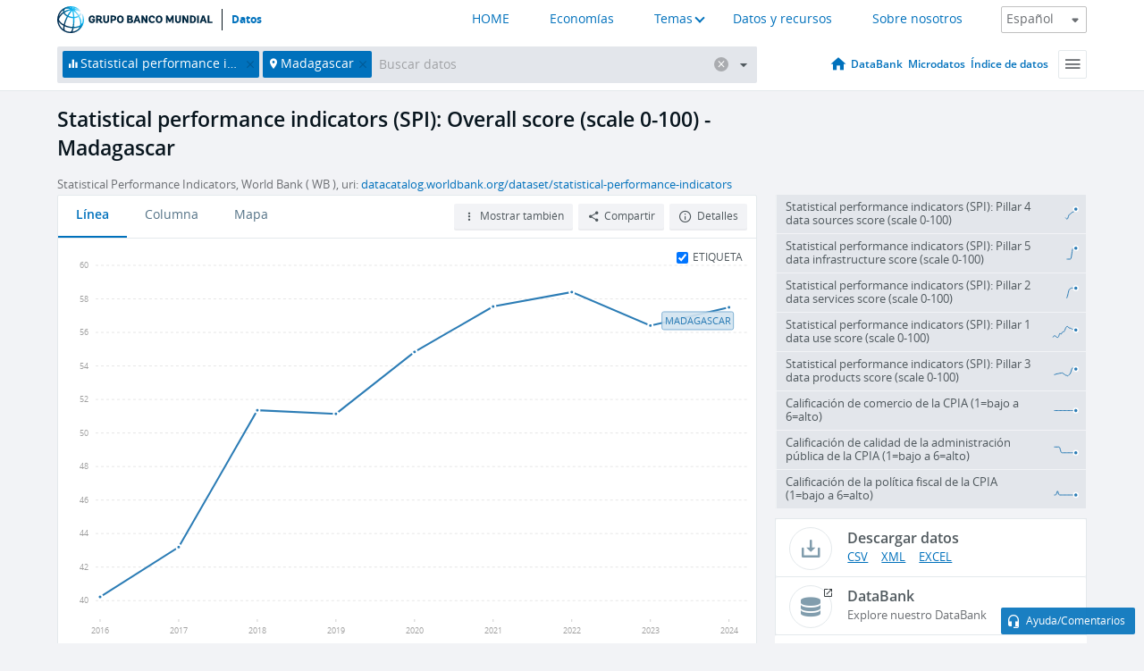

--- FILE ---
content_type: text/html; charset=utf-8
request_url: https://datos.bancomundial.org/indicador/IQ.SPI.OVRL?locations=MG
body_size: 91929
content:
<!doctype html>
<html data-reactroot="" data-reactid="1" data-react-checksum="297995194"><head data-reactid="2"><meta charset="utf-8" data-reactid="3"/><title data-react-helmet="true" data-reactid="4">Statistical performance indicators (SPI): Overall score (scale 0-100) - Madagascar | Data</title><meta content="width=device-width, initial-scale=1, minimal-ui" name="viewport" data-reactid="5"/><meta content="IE=Edge" http-equiv="X-UA-Compatible" data-reactid="6"/><meta data-react-helmet="true" name="description" content="Statistical performance indicators (SPI): Overall score (scale 0-100) - Madagascar from The World Bank: Data" data-reactid="7"/><link href="/favicon.ico?v=1.1" rel="shortcut icon" data-reactid="8"/><meta name="google-site-verification" content="ByFDZmo3VoJURCHrA3WHjth6IAISYQEbe20bfzTPCPo" data-reactid="9"/><meta property="og:title" content="World Bank Open Data" data-reactid="10"/><meta property="og:description" content="Free and open access to global development data" data-reactid="11"/><meta property="og:image" content="https://data.worldbank.org/assets/images/logo-wb-header-en.svg" data-reactid="12"/><meta property="og:url" content="https://data.worldbank.org" data-reactid="13"/><meta property="og:site_name" content="World Bank Open Data" data-reactid="14"/><meta name="twitter:title" content="World Bank Open Data" data-reactid="15"/><meta name="twitter:description" content="Free and open access to global development data" data-reactid="16"/><meta name="twitter:image" content="https://data.worldbank.org/assets/images/logo-wb-header-en.svg" data-reactid="17"/><meta property="og:title" content="World Bank Open Data" data-reactid="18"/><meta property="og:description" content="Free and open access to global development data" data-reactid="19"/><meta property="og:image" content="https://data.worldbank.org/assets/images/logo-wb-header-en.svg" data-reactid="20"/><meta property="og:url" content="https://data.worldbank.org" data-reactid="21"/><meta property="og:site_name" content="World Bank Open Data" data-reactid="22"/><meta name="twitter:title" content="World Bank Open Data" data-reactid="23"/><meta name="twitter:description" content="Free and open access to global development data" data-reactid="24"/><meta name="twitter:image" content="https://data.worldbank.org/assets/images/logo-wb-header-en.svg" data-reactid="25"/><meta name="twitter:card" content="@worldbankdata" data-reactid="26"/><meta name="twitter:creator" content="@worldbankdata" data-reactid="27"/><link href="/dist/main-5609719b9db58fc95eb8.css" media="screen, projection" rel="stylesheet" type="text/css" data-reactid="28"/><script data-reactid="29">
  var wbgData = wbgData || {};

  wbgData.page = {
      pageInfo: {
          pageName: "",
          pageCategory: "",
          pageUid: "",
          pageFirstPub: "",
          pageLastMod: "",
          author: "",
          topicTag: "",
          subtopicTag: "",
          contentType: "",
          channel: "",
          webpackage: ""
      },
      sectionInfo: {
          siteSection: "",
          subsectionP2: "",
          subsectionP3: "",
          subsectionP4: "",
          subsectionP5: "",
      }
  }
  wbgData.site = {
      pageLoad: "N",
      siteInfo: {
          siteLanguage: "",
          siteCountry: "",
          siteEnv: "",
          siteType: "datamain",
          siteRegion: "",
          userIpaddressType: "",
      },
      techInfo: {
          cmsType: "",
          bussVPUnit: "",
          bussUnit: "",
          bussUserGroup: "",
          bussAgency: "",
      },
  }
</script><script src="https://assets.adobedtm.com/223f6e2cf7c9/3eb6c9b72a93/launch-7bc0cdc67098.min.js" async="" data-reactid="30"></script><link data-react-helmet="true" rel="canonical" href="https://datos.bancomundial.org/indicador/IQ.SPI.OVRL?locations=MG" data-reactid="31"/><link data-react-helmet="true" rel="alternate" href="https://data.worldbank.org/indicator/IQ.SPI.OVRL?locations=MG" hreflang="en" data-reactid="32"/><link data-react-helmet="true" rel="alternate" href="https://donnees.banquemondiale.org/indicateur/IQ.SPI.OVRL?locations=MG" hreflang="fr" data-reactid="33"/><link data-react-helmet="true" rel="alternate" href="https://data.albankaldawli.org/indicator/IQ.SPI.OVRL?locations=MG" hreflang="ar" data-reactid="34"/><link data-react-helmet="true" rel="alternate" href="https://data.worldbank.org.cn/indicator/IQ.SPI.OVRL?locations=MG" hreflang="zh" data-reactid="35"/></head><body data-reactid="36"><span style="padding-top:15px;" data-reactid="37"><!--[if lte IE 9]><p>It seems you are using an older browser. This site is optimized for modern browsers. Please upgrade to a modern browser for the best experience.<![endif]--></span><div id="app" data-reactid="38"><div class="" data-reactroot="" data-reactid="1" data-react-checksum="-1464334442"><div data-reactid="2"><div class="" data-reactid="3"><div class="" style="opacity:1;-webkit-transition:0.4s opacity;transition:0.4s opacity;-webkit-transition-delay:0s;transition-delay:0s;" data-reactid="4"><div class="" style="display:none;position:fixed;top:0;left:0;width:40%;max-width:100% !important;height:2px;box-shadow:1px 1px 1px rgba(0,0,0,0.4);border-radius:0 1px 1px 0;-webkit-transition:0.4s width, 0.4s background-color;transition:0.4s width, 0.4s background-color;background-color:#0071BC;" data-reactid="5"></div></div><header class="border-bottom" id="header" data-reactid="6"><div class="wrapper" data-reactid="7"><div data-reactid="8"><a class="logo" href="http://www.bancomundial.org/" target="_blank" data-reactid="9"><img alt="The World Bank" src="/assets/images/logo-wb-header-es.svg" data-reactid="10"/></a><a class="datalink" href="/" data-reactid="11">Datos</a></div><div class="tail-container" data-reactid="12"><div class="tab-switcher-container" data-reactid="13"><div class="tab-switcher-item-container " data-reactid="14"><a href="/" data-reactid="15">HOME</a></div><div class="tab-switcher-item-container " data-reactid="16"><a href="https://data360.worldbank.org/en/economies" target="_blank" rel="noopener noreferrer" data-reactid="17">Economías</a></div><div class="tab-switcher-item-container " data-reactid="18"><a class="tab-switcher-1 tab-switcher-themes " href="#" data-reactid="19">Temas</a></div><div class="tab-switcher-item-container " data-reactid="20"><a href="https://data360.worldbank.org/en/search" target="_blank" rel="noopener noreferrer" data-reactid="21">Datos y recursos</a></div><div class="tab-switcher-item-container " data-reactid="22"><a href="https://data360.worldbank.org/en/about" target="_blank" rel="noopener noreferrer" data-reactid="23">Sobre nosotros</a></div></div><select class="dropdown" data-reactid="24"><option value="https://data.worldbank.org/indicator/IQ.SPI.OVRL?locations=MG" data-reactid="25">English</option><option value="https://datos.bancomundial.org/indicador/IQ.SPI.OVRL?locations=MG" data-reactid="26">Español</option><option value="https://donnees.banquemondiale.org/indicateur/IQ.SPI.OVRL?locations=MG" data-reactid="27">Français</option><option value="https://data.albankaldawli.org/indicator/IQ.SPI.OVRL?locations=MG" data-reactid="28">العربية</option><option value="https://data.worldbank.org.cn/indicator/IQ.SPI.OVRL?locations=MG" data-reactid="29">中文</option></select></div></div></header><div data-reactid="30"><nav id="nav" class="" data-reactid="31"><div class="wrapper" data-reactid="32"><div class="search" data-reactid="33"><div class="multiSelector-container " data-reactid="34"><div class="search-bar multiSelector " data-reactid="35"><div class="selector-box" data-reactid="36"><div class="scroll-box" data-reactid="37"><span class="indicator" data-reactid="38"><!-- react-text: 39 -->Statistical performance indicators (SPI): Overall score (scale 0-100)<!-- /react-text --><button data-reactid="40"></button></span><span class="location" data-reactid="41"><!-- react-text: 42 -->Madagascar<!-- /react-text --><button data-reactid="43"></button></span><input type="text" autocapitalize="off" autocomplete="off" autocorrect="off" id="selector" placeholder="Buscar datos" spellcheck="false" tabindex="0" value="" class="" data-reactid="44"/></div></div><button class="clear" data-reactid="45"></button><button class="" data-reactid="46"></button><div class="dropdownBox " data-reactid="47"><div class="control" data-reactid="48"><button class="close button secondary" data-reactid="49">Close</button></div><p data-reactid="50"><span data-reactid="51">Explorar los indicadores del desarrollo mundial por</span><a class="country" href="/pais" data-reactid="52"><span data-reactid="53">País</span></a><span data-reactid="54">o</span><a href="/indicador" data-reactid="55"><span data-reactid="56">Indicador</span></a></p></div></div></div></div><nav class="links" data-reactid="57"><a class="nav-item datapage" href="/" data-reactid="58"></a><a class="nav-item" href="http://databank.bancomundial.org/data/home.aspx" target="false" data-reactid="59">DataBank</a><a class="nav-item" href="http://microdata.worldbank.org/index.php/home" target="false" data-reactid="60">Microdatos</a><a class="nav-item" href="https://datacatalog.worldbank.org" target="false" data-reactid="61">Índice de datos</a><div class="megamenu" data-reactid="62"><button class="menu" id="navBarMenu" data-reactid="63"><span data-reactid="64">Menu</span></button><div class="menuContainer" data-reactid="65"><div class="box" data-reactid="66"><ul class="featured" data-reactid="67"><li data-reactid="68"><a href="http://microdata.worldbank.org/index.php/home" target="_blank" data-reactid="69">Microdata</a></li><li data-reactid="70"><a href="http://datacatalog.worldbank.org" target="_blank" data-reactid="71">Data Catalog</a></li><li data-reactid="72"><a href="http://databank.worldbank.org/data/home.aspx" target="_blank" data-reactid="73"><span data-reactid="74">DataBank</span></a></li></ul><div class="wrapper " data-reactid="75"><div class="dropdownBox" data-reactid="76"><span data-reactid="77">Explorar los indicadores del desarrollo mundial por</span><a class="country" href="/pais" data-reactid="78"><span data-reactid="79">País</span></a><a href="/indicador" data-reactid="80"><span data-reactid="81">Indicador</span></a></div><div class="colGroup" data-reactid="82"><ul class="col" data-reactid="83"><li class="hasItem" data-reactid="84"><a href="/quienes-somos" data-reactid="85">Quienes somos</a><ul data-reactid="86"><li data-reactid="87"><a href="/quienes-somos/comenzar" data-reactid="88">Comenzar</a></li><li data-reactid="89"><a href="http://data.worldbank.org/about/faq" data-reactid="90">Preguntas frecuentes (i)</a></li><li data-reactid="91"><a href="http://datahelpdesk.worldbank.org" data-reactid="92">Ayuda(i)</a></li><li data-reactid="93"><a href="/quienes-somos/contacto" data-reactid="94">Contacto</a></li></ul></li></ul><ul class="col" data-reactid="95"><li class="hasItem" data-reactid="96"><a href="/quienes-somos/programas-sobre-datos" data-reactid="97">Programas sobre datos</a><ul data-reactid="98"><li data-reactid="99"><a href="/quienes-somos/programas-sobre-datos#statcap" data-reactid="100">Fortalecimiento de la capacidad estadística</a></li><li data-reactid="101"><a href="/quienes-somos/programas-sobre-datos#icp" data-reactid="102">Programa de comparación internacional y paridad del poder adquisitivo</a></li><li data-reactid="103"><a href="http://data.worldbank.org/about/data-programs#ihsn" data-reactid="104">Red internacional de encuestas de hogares (IHSN) (i)</a></li><li data-reactid="105"><a href="/quienes-somos/programas-sobre-datos#jedh" data-reactid="106">Central de Información sobre la Deuda Externa</a></li><li data-reactid="107"><a href="http://opendatatoolkit.worldbank.org" data-reactid="108">Conjunto de Datos de Gobierno Abierto</a></li><li data-reactid="109"><a href="/quienes-somos/programas-sobre-datos#qeds" data-reactid="110">Estadísticas trimestrales sobre deuda externa</a></li><li data-reactid="111"><a href="/quienes-somos/programas-sobre-datos#statcap" data-reactid="112">Fondo Fiduciario para el Fortalecimiento de la Capacidad Estadística</a></li></ul></li></ul><ul class="col" data-reactid="113"><li class="hasItem" data-reactid="114"><a href="/productos" data-reactid="115">Productos</a><ul data-reactid="116"><li data-reactid="117"><a href="http://datatopics.worldbank.org/world-development-indicators" data-reactid="118">Indicadores del desarrollo mundial (i)</a></li><li data-reactid="119"><a href="https://www.worldbank.org/en/programs/debt-statistics/ids/products" data-reactid="120">Estadísticas de la deuda internacional (i)</a></li><li data-reactid="121"><a href="/productos/libros-de-datos" data-reactid="122">Otros libros y informes</a></li><li data-reactid="123"><a href="https://datahelpdesk.worldbank.org/knowledgebase/articles/906519" data-reactid="124">Países y Grupos de Préstamos (i)</a></li><li data-reactid="125"><a href="http://data.worldbank.org/products/tools" data-reactid="126">Portales y herramientas de datos (i)</a></li></ul></li></ul><ul class="col" data-reactid="127"><li data-reactid="128"><a href="http://datatopics.worldbank.org/sdgs" data-reactid="129">Objetivos de desarrollo(i)</a></li><li data-reactid="130"><a href="/terminos-de-uso" data-reactid="131">Términos de uso</a></li><li data-reactid="132"><a href="https://datahelpdesk.worldbank.org/knowledgebase/articles/889386" data-reactid="133">Desarrolladores (i)</a></li></ul></div></div></div></div></div></nav></div></nav></div><div class="wrapper" id="main" data-reactid="134"><!-- react-text: 135 --><!-- /react-text --><!-- react-empty: 136 --><article class="card indicator" id="mainChart" data-reactid="137"><span data-reactid="138"></span><div class="cardheader" data-reactid="139"><a href="/indicador/IQ.SPI.OVRL" data-reactid="140"><h1 data-reactid="141">Statistical performance indicators (SPI): Overall score (scale 0-100) - Madagascar</h1></a><div class="sources-org" data-reactid="142"><span data-reactid="143"><span data-reactid="144">Statistical Performance Indicators, World Bank ( WB ), uri: </span><a href="https://datacatalog.worldbank.org/dataset/statistical-performance-indicators" data-reactid="145">datacatalog.worldbank.org/dataset/statistical-performance-indicators</a></span></div></div><section class="body" data-reactid="146"><nav class="tabs" data-reactid="147"><div class="tab-item" data-reactid="148"><a class="active" data-reactid="149"><span data-reactid="150">Línea</span></a><a class="" data-reactid="151"><span data-reactid="152">Columna</span></a><a data-reactid="153"><span data-reactid="154">Mapa</span></a></div><div class="buttons" data-reactid="155"><span style="position:relative;z-index:4;" data-reactid="156"><button class="button secondary more" id="ContextualDropdown" data-reactid="157"><span data-reactid="158">Mostrar también</span></button><ul class="ContextualDropdownBox" style="display:none;" data-reactid="159"><li class="selected" id="default" data-reactid="160">Ninguno</li><li class="" id="aggregate" data-reactid="161">Agregados</li><li class="" id="region" data-reactid="162">Misma región</li><li class="" id="similar" data-reactid="163">Valores similares</li><li class="" id="max" data-reactid="164">Valores más altos</li><li class="" id="min" data-reactid="165">Valores más bajos</li></ul></span><button class="button secondary share" style="display:inline-block;" data-reactid="166"><span data-reactid="167">Compartir</span></button><button class="button secondary openinnew" data-reactid="168"><span data-reactid="169">Detalles</span></button></div></nav><div class="view chart" data-reactid="170"><div class="label" data-reactid="171"><label data-reactid="172"><span data-reactid="173">Etiqueta</span></label><input type="checkbox" checked="" data-reactid="174"/></div><img class="placeholder" src="/assets/images/placeholder.png" data-reactid="175"/><div class="d3-chart spinning" data-reactid="176"></div></div><footer class="controls" data-reactid="177"><div data-reactid="178"><div class="show-desktop" data-reactid="179"><span class="range year" data-reactid="180"><p data-reactid="181"><b data-reactid="182">2016</b><!-- react-text: 183 --> - <!-- /react-text --><b data-reactid="184">2024</b></p><div style="position:relative;" class="newSlider" data-reactid="185"><div class="bar bar-0" style="position:absolute;will-change:;left:0;right:0;" data-reactid="186"></div><div class="bar bar-1" style="position:absolute;will-change:;left:0;right:0;" data-reactid="187"></div><div class="bar bar-2" style="position:absolute;will-change:;left:0;right:0;" data-reactid="188"></div><div class="handle handle-0 " style="position:absolute;will-change:;z-index:1;left:0px;" data-reactid="189"></div><div class="handle handle-1 " style="position:absolute;will-change:;z-index:2;left:0px;" data-reactid="190"></div></div></span></div><div class="hide-desktop" data-reactid="191"><div data-reactid="192"><span class="select year" data-reactid="193"><select data-reactid="194"><option value="2024" data-reactid="195">2024</option><option value="2023" data-reactid="196">2023</option><option value="2022" data-reactid="197">2022</option><option value="2021" data-reactid="198">2021</option><option value="2020" data-reactid="199">2020</option><option value="2019" data-reactid="200">2019</option><option value="2018" data-reactid="201">2018</option><option value="2017" data-reactid="202">2017</option><option selected="" value="2016" data-reactid="203">2016</option></select></span><span class="select year" data-reactid="204"><select data-reactid="205"><option selected="" value="2024" data-reactid="206">2024</option><option value="2023" data-reactid="207">2023</option><option value="2022" data-reactid="208">2022</option><option value="2021" data-reactid="209">2021</option><option value="2020" data-reactid="210">2020</option><option value="2019" data-reactid="211">2019</option><option value="2018" data-reactid="212">2018</option><option value="2017" data-reactid="213">2017</option><option value="2016" data-reactid="214">2016</option></select></span></div></div></div></footer></section><aside class="sidebar" data-reactid="215"><div data-reactid="216"><div class="featured-indicators" data-reactid="217"><ul class="chart-list" data-reactid="218"><li data-reactid="219"><a href="/indicator/IQ.SPI.PIL4?locations=MG" data-reactid="220"><span class="name" data-reactid="221">Statistical performance indicators (SPI): Pillar 4 data sources score (scale 0-100)</span><div class="chart" data-reactid="222"><img class="placeholder" src="/assets/images/placeholder.png" data-reactid="223"/><div class="d3-chart spinning" data-reactid="224"></div></div></a></li><li data-reactid="225"><a href="/indicator/IQ.SPI.PIL5?locations=MG" data-reactid="226"><span class="name" data-reactid="227">Statistical performance indicators (SPI): Pillar 5 data infrastructure score (scale 0-100)</span><div class="chart" data-reactid="228"><img class="placeholder" src="/assets/images/placeholder.png" data-reactid="229"/><div class="d3-chart spinning" data-reactid="230"></div></div></a></li><li data-reactid="231"><a href="/indicator/IQ.SPI.PIL2?locations=MG" data-reactid="232"><span class="name" data-reactid="233">Statistical performance indicators (SPI): Pillar 2 data services score (scale 0-100)</span><div class="chart" data-reactid="234"><img class="placeholder" src="/assets/images/placeholder.png" data-reactid="235"/><div class="d3-chart spinning" data-reactid="236"></div></div></a></li><li data-reactid="237"><a href="/indicator/IQ.SPI.PIL1?locations=MG" data-reactid="238"><span class="name" data-reactid="239">Statistical performance indicators (SPI): Pillar 1 data use score (scale 0-100)</span><div class="chart" data-reactid="240"><img class="placeholder" src="/assets/images/placeholder.png" data-reactid="241"/><div class="d3-chart spinning" data-reactid="242"></div></div></a></li><li data-reactid="243"><a href="/indicator/IQ.SPI.PIL3?locations=MG" data-reactid="244"><span class="name" data-reactid="245">Statistical performance indicators (SPI): Pillar 3 data products score  (scale 0-100)</span><div class="chart" data-reactid="246"><img class="placeholder" src="/assets/images/placeholder.png" data-reactid="247"/><div class="d3-chart spinning" data-reactid="248"></div></div></a></li><li data-reactid="249"><a href="/indicator/IQ.CPA.TRAD.XQ?locations=MG" data-reactid="250"><span class="name" data-reactid="251">Calificación de comercio de la CPIA (1=bajo a 6=alto)</span><div class="chart" data-reactid="252"><img class="placeholder" src="/assets/images/placeholder.png" data-reactid="253"/><div class="d3-chart spinning" data-reactid="254"></div></div></a></li><li data-reactid="255"><a href="/indicator/IQ.CPA.PADM.XQ?locations=MG" data-reactid="256"><span class="name" data-reactid="257">Calificación de calidad de la administración pública de la CPIA (1=bajo a 6=alto)</span><div class="chart" data-reactid="258"><img class="placeholder" src="/assets/images/placeholder.png" data-reactid="259"/><div class="d3-chart spinning" data-reactid="260"></div></div></a></li><li data-reactid="261"><a href="/indicator/IQ.CPA.FISP.XQ?locations=MG" data-reactid="262"><span class="name" data-reactid="263">Calificación de la política fiscal de la CPIA (1=bajo a 6=alto)</span><div class="chart" data-reactid="264"><img class="placeholder" src="/assets/images/placeholder.png" data-reactid="265"/><div class="d3-chart spinning" data-reactid="266"></div></div></a></li></ul></div><div class="buttonGroup" data-reactid="267"><div class="btn-item download" data-reactid="268"><h4 data-reactid="269"><span data-reactid="270">Descargar datos</span></h4><p data-reactid="271"><a href="https://api.worldbank.org/v2/es/indicator/IQ.SPI.OVRL?downloadformat=csv" data-reactid="272">CSV</a><a href="https://api.worldbank.org/v2/es/indicator/IQ.SPI.OVRL?downloadformat=xml" data-reactid="273">XML</a><a href="https://api.worldbank.org/v2/es/indicator/IQ.SPI.OVRL?downloadformat=excel" data-reactid="274">EXCEL</a></p></div><a class="btn-item databank" href="http://databank.bancomundial.org/data/reports.aspx?source=2&amp;series=IQ.SPI.OVRL&amp;country=MDG" target="_blank" data-reactid="275"><h4 data-reactid="276"><span data-reactid="277">DataBank</span></h4><p data-reactid="278"><span data-reactid="279">Explore nuestro DataBank</span></p></a></div></div><a class="btn-item icon-library" href="http://worldbank.org/spi" target="_blank" data-reactid="280"><h4 data-reactid="281"></h4><p data-reactid="282">An open source framework for assessing the performance of statistical systems</p></a></aside></article><div data-reactid="283"><span data-reactid="284"><article class="details card" data-reactid="285"><h2 data-reactid="286">Países y economías seleccionados</h2><div data-reactid="287"><div data-reactid="288"><!-- react-text: 289 --><!-- /react-text --><section class="body" data-reactid="290"><div class="infinite" data-reactid="291"><div class="item title" data-reactid="292"><div class="th country ascendant" data-reactid="293"><span data-reactid="294">Nombre del país</span></div><div class="th most_recent_year" data-customlink="ss:body content" data-reactid="295"><span data-reactid="296">Año Más Reciente</span></div><div class="th most_recent_value" data-customlink="ss:body content" data-reactid="297"><span data-reactid="298">Valor Más Reciente</span></div><div class="th sparkline" data-reactid="299"></div></div></div></section></div></div></article><article class="details card" data-reactid="300"><h2 data-reactid="301">Todos los países y economías</h2><div data-reactid="302"><div data-reactid="303"><!-- react-text: 304 --><!-- /react-text --><section class="body" data-reactid="305"><div class="infinite" data-reactid="306"><div class="item title" data-reactid="307"><div class="th country ascendant" data-reactid="308"><span data-reactid="309">Nombre del país</span></div><div class="th most_recent_year" data-customlink="ss:body content" data-reactid="310"><span data-reactid="311">Año Más Reciente</span></div><div class="th most_recent_value" data-customlink="ss:body content" data-reactid="312"><span data-reactid="313">Valor Más Reciente</span></div><div class="th sparkline" data-reactid="314"></div></div></div></section></div></div></article></span></div></div><div id="hf_footer_wrapper" data-reactid="315"><div class="right-bottom" data-reactid="316"><a class="help-improve" href="http://goo.gl/forms/Hw4zfOQufm" target="_blank" data-reactid="317"><span data-reactid="318">Ayudenos a mejorar este sitio</span></a><button class="fixed-button" data-reactid="319"><span data-reactid="320">Ayuda/Comentarios</span></button></div><div class="wrapper" data-reactid="321"><ul class="_bottom" data-reactid="322"><li class="_bottom_logo" data-reactid="323"><a href="http://www.bancomundial.org/" target="_blank" data-reactid="324"><img src="/assets/images/logo-wbg-footer-es.svg" alt="Trabajamos por un mundo sin pobreza" data-reactid="325"/></a></li><li class="_ibrd" data-reactid="326"><a href="http://www.bancomundial.org/es/about/what-we-do/brief/ibrd" target="_blank" data-reactid="327">BIRF</a></li><li data-reactid="328"><a href="http://www.bancomundial.org/aif" target="_blank" data-reactid="329">AIF</a></li><li data-reactid="330"><a href="http://www.ifc.org/spanish" target="_blank" data-reactid="331">IFC</a></li><li data-reactid="332"><a href="http://web.worldbank.org/WBSITE/EXTERNAL/BANCOMUNDIAL/NEWSSPANISH/0,,contentMDK:20551208~pagePK:64257043~piPK:437376~theSitePK:1074568,00.html" target="_blank" data-reactid="333">MIGA</a></li><li data-reactid="334"><a href="https://icsid.worldbank.org/apps/ICSIDWEB/Pages/default.aspx" target="_blank" data-reactid="335">CIADI</a></li><li class="_bottom_social" data-reactid="336"><div class="social-container" data-reactid="337"><a href="https://www.facebook.com/worldbank/" data-reactid="338"><img alt="World Bank Facebook" src="/media/social/facebook.svg" data-reactid="339"/></a><a href="https://x.com/worldbankdata" data-reactid="340"><img alt="World Bank Twitter" src="/media/social/twitter.svg" data-reactid="341"/></a><a href="https://github.com/worldbank" data-reactid="342"><img alt="World Bank Github" src="/media/social/github.svg" data-reactid="343"/></a><a href="https://www.linkedin.com/showcase/world-bank-development-economics/posts/?feedView=all" data-reactid="344"><img alt="World Bank Linkedin" src="/media/social/linkedin.svg" data-reactid="345"/></a></div></li></ul><div class="_bottom_left" data-reactid="346"><ul data-reactid="347"><li data-reactid="348"><a href="http://www.bancomundial.org/es/about/legal" target="_blank" data-reactid="349">Aspectos legales</a></li><li data-reactid="350"><a href="http://www.bancomundial.org/es/access-to-information" target="_blank" data-reactid="351">Acceso a la Información</a></li><li data-reactid="352"><a href="http://www.worldbank.org/jobs" target="_blank" data-reactid="353">Empleos</a></li><li class="_last" data-reactid="354"><a href="http://web.worldbank.org/WBSITE/EXTERNAL/BANCOMUNDIAL/QUIENESSOMOS/0,,contentMDK:20143041~menuPK:60001937~pagePK:64057863~piPK:242674~theSitePK:263702,00.html" target="_blank" data-reactid="355">Contacto</a></li></ul><div class="_copyright" data-reactid="356"><!-- react-text: 357 -->© <!-- /react-text --><!-- react-text: 358 -->2026<!-- /react-text --><!-- react-text: 359 --> Grupo Banco Mundial. Reservados todos los derechos.<!-- /react-text --></div></div><div class="_bottom_right" data-reactid="360"><a href="http://www.bancomundial.org/es/about/unit/integrity-vice-presidency/report-an-allegation" target="_blank" data-reactid="361"><div data-reactid="362">REPORTE FRAUDE O CORRUPCIÓN</div></a></div></div></div></div></div></div></div><script data-reactid="39">window.__data=["^ ","cache",["^ ","banner",["^ ","$type","atom","value",["^ ","fr","<div id=\"wb_banner\"><span class=\"wb_banner_text\">COVID-19 : Comment le Groupe de la Banque mondiale aide-t-il les pays à faire face à la pandémie ?  <a class=\"btn-schedule\" href=\"https://www.banquemondiale.org/fr/who-we-are/news/coronavirus-covid19?intcid=wbw_xpl_banner_fr_ext_Covid19\">Suivez notre actualité</a></p>\r\n</span><span class=\"wb_banner_descr\"></span><input type=\"button\" value=\"Close\" onclick=\"wb_close();\" /></div>","en","<div id=\"wb_banner\"><span class=\"wb_banner_text\"><p>Learn how the World Bank Group is helping countries with COVID-19 (coronavirus). <a class=\"btn-schedule\" href=\"https://www.worldbank.org/en/who-we-are/news/coronavirus-covid19?intcid=wbw_xpl_banner_en_ext_Covid19\">Find Out </a></p></span><span class=\"wb_banner_descr\"></span><input type=\"button\" value=\"Close\" onclick=\"wb_close();\" /></div>","pt",null,"ar","<div id=\"wb_banner\"><span class=\"wb_banner_text\"><p>تعرّف كيف تدعم مجموعة البنك الدولي البلدان المتأثرة بتفشِّي فيروس كورونا (COVID-19). <a class=\"btn-schedule\" href=\"https://www.albankaldawli.org/ar/who-we-are/news/coronavirus-covid19?intcid=wbw_xpl_banner_ar_ext_Covid19\"> للمزيد  </a></p>\r\n</span><span class=\"wb_banner_descr\"></span><input type=\"button\" value=\"Close\" onclick=\"wb_close();\" /></div>","display",true,"es","<div id=\"wb_banner\"><span class=\"wb_banner_text\"><p>Coronavirus: La respuesta del Grupo Banco Mundial ante la emergencia mundial de hacer frente a la pandemia. <a class=\"btn-schedule\" href=\"https://www.bancomundial.org/es/who-we-are/news/coronavirus-covid19?intcid=wbw_xpl_banner_es_ext_Covid19\">Sepa más</a></p></span><span class=\"wb_banner_descr\"></span><input type=\"button\" value=\"Close\" onclick=\"wb_close();\" /></div>"]],"countryMeta",["^ ","MG",["^ ","adminregion",["^ ","^2","atom","^3","ZF"],"en",["^ ","^2","atom","^3",["^ ","PPPsurveyyear","2021, 2017, 2011","SNApricevaluation","Value added at basic prices (VAB)","BalanceofPaymentsManualinuse","BPM6","CurrencyUnit","Malagasy ariary","Latestindustrialdata","2006","IMFdatadisseminationstandard","Enhanced General Data Dissemination System (e-GDDS)","Region","Sub-Saharan Africa","LongName","Republic of Madagascar","Lendingcategory","IDA","ExternaldebtReportingstatus","Actual","Latesthouseholdsurvey","Enquête Démographique et de Santé 2021","GovernmentAccountingconcept","Budgetary central government","Nationalaccountsbaseyear","2007","Systemoftrade","General trade system","SourceofmostrecentIncomeandexpendituredata","Priority survey (PS), 2012","name","Madagascar","SystemofNationalAccounts","Country uses the 1993 System of National Accounts methodology","Latestpopulationcensus","2018","2-alphacode","MG","TableName","Madagascar","Latesttradedata","2018","IncomeGroup","Low income","capital","Antananarivo","WB-2code","MG","ShortName","Madagascar","financeName","Madagascar","Othergroups","HIPC"]],"es",["^ ","^2","atom","^3",["^ ","^F","Madagascar","^M","Antananarivo"]],"id",["^ ","^2","atom","^3","MDG"],"incomelevel",["^ ","^2","atom","^3","XM"],"locationType",["^ ","^2","atom","^3","country"],"locations",["^ ","^2","atom"],"^F",["^ ","^2","atom","^3","Madagascar"],"region",["^ ","^2","atom","^3","ZG"]]],"indicatorMeta",["^ ","IQ.SPI.OVRL",["^ ","License_Type",["^ ","^2","atom","^3","CC BY-4.0"],"License_URL",["^ ","^2","atom","^3","https://datacatalog.worldbank.org/public-licenses#cc-by"],"WDITable",["^ ","^2","atom"],"decimal",["^ ","^2","atom","^3",1],"description",["^ ","^2","atom"],"es",["^ ","^2","atom"],"fullname",["^ ","^2","atom","^3","Statistical performance indicators (SPI): Overall score (scale 0-100)"],"id",["^ ","^2","atom","^3","IQ.SPI.OVRL"],"last_year",["^ ","^2","atom","^3",[2024,["CV","ME","BD","CL","RO","TG","HT","GE","LV","GD","CD","LB","CY","EC","PT","MA","DZ","YE","IQ","PA","ET","CO","SB","TT","KH","AE","AF","SZ","IR","MX","TH","HR","ST","AU","BE","GQ","MV","MT","VC","TV","LC","BF","ID","EE","PS","GR","NO","HN","ZW","IT","SI","NR","LR","SC","HU","PE","NG","BB","PL","DE","IE","RU","GY","CI","TR","ML","PW","JM","RW","MW","MU","LT","BI","KN","FI","RS","UG","FM","SE","PG","TZ","KW","VN","SO","AZ","PK","BH","JP","SG","LY","NI","UY","EG","GA","OM","FR","MR","LA","GM","LU","GT","PH","DK","QA","IN","JO","BW","MD","CF","CA","AT","SA","ES","TO","TN","CH","SK","SV","SL","WS","AR","VE","CR","BA","FJ","BZ","VU","MH","AM","TD","MZ","SS","CN","AG","SN","BY","UA","DO","CG","UZ","MN","NE","BN","NZ","AO","TJ","MG","MY","SD","TM","KI","AL","CZ","IS","KG","US","CM","GH","GN","KM","BO","NL","BG","TL","GW","MK","GB","BT","SY","DJ","DM","IL","NP","NA","ZA","SR","KR","LS","PY","KZ","ZM","AD","MM","BR","BJ","LK","KE","BS"]]],"relatedIndicators",["^ ","^2","atom","^3",["IQ.SPI.PIL4","IQ.SPI.PIL5","IQ.SPI.PIL2","IQ.SPI.PIL1","IQ.SPI.PIL3","IQ.CPA.TRAD.XQ","IQ.CPA.PADM.XQ","IQ.CPA.FISP.XQ","IQ.CPA.PROP.XQ"]],"shortname",["^ ","^2","atom","^3","Statistical performance indicators"],"source",["^ ","^2","atom","^3","2"],"sourceNote",["^ ","^2","atom","^3","The SPI overall score is a composite score measuring country performance across five pillars: data use, data services, data products, data sources, and data infrastructure.  The new Statistical Performance Indicators (SPI) will replace the Statistical Capacity Index (SCI), which the World Bank has regularly published since 2004. Although the goals are the same, to offer a better tool to measure the statistical systems of countries, the new SPI framework has expanded into new areas including in the areas of data use, administrative data, geospatial data, data services, and data infrastructure. The SPI provides a framework that can help countries measure where they stand in several dimensions and offers an ambitious measurement agenda for the international community."],"sourceOrganization",["^ ","^2","atom","^3","Statistical Performance Indicators, World Bank (WB), uri: https://datacatalog.worldbank.org/dataset/statistical-performance-indicators"],"sourceURL",["^ ","^2","atom","^3","https://datacatalog.worldbank.org/dataset/statistical-performance-indicators"],"topics",["^ ","^2","atom","^3",[["^ ","id","13","^3","Public Sector "]]],"unit",["^ ","^2","atom","^3","unknown"]],"IQ.SPI.PIL4",["^ ","^X",["^ ","^2","atom","^3","CC BY-4.0"],"^Y",["^ ","^2","atom","^3","https://datacatalog.worldbank.org/public-licenses#cc-by"],"^Z",["^ ","^2","atom"],"^[",["^ ","^2","atom","^3",1],"^10",["^ ","^2","atom"],"es",["^ ","^2","atom"],"^11",["^ ","^2","atom","^3","Statistical performance indicators (SPI): Pillar 4 data sources score (scale 0-100)"],"id",["^ ","^2","atom","^3","IQ.SPI.PIL4"],"^12",["^ ","^2","atom","^3",[2024,["CV","ME","BD","CL","RO","TG","HT","GE","LV","GD","CD","LB","XK","CY","EC","PT","MA","DZ","YE","IQ","PA","ET","CO","SB","TT","KH","AE","AF","SZ","IR","MX","TH","HR","ST","AU","BE","GQ","MV","MT","VC","TV","LC","BF","ID","EE","PS","GR","NO","HN","ZW","IT","SI","NR","LR","SC","HU","PE","NG","BB","PL","DE","IE","RU","GY","CI","TR","ML","PW","JM","RW","MW","MU","LT","BI","KN","FI","RS","UG","FM","SE","PG","TZ","KW","VN","SO","AZ","PK","BH","JP","SG","LY","NI","UY","EG","GA","OM","FR","MR","LA","GM","LU","GT","PH","DK","QA","IN","JO","BW","MD","CF","CA","AT","SA","ES","TO","TN","CH","SK","SV","SL","WS","AR","VE","CR","BA","FJ","BZ","VU","MH","AM","TD","MZ","SS","CN","AG","SN","BY","UA","DO","CG","UZ","MN","NE","BN","NZ","AO","TJ","MG","MY","SD","TM","KI","AL","CZ","IS","KG","US","CM","GH","GN","KM","BO","NL","BG","TL","GW","MK","GB","BT","SY","DJ","DM","IL","NP","NA","ZA","SR","KR","LS","PY","KZ","ZM","AD","MM","BR","BJ","LK","KE","BS"]]],"^13",["^ ","^2","atom","^3",["IQ.SPI.PIL5","IQ.SPI.PIL2","IQ.SPI.PIL1","IQ.SPI.PIL3","IQ.SPI.OVRL","IQ.CPA.TRAD.XQ","IQ.CPA.PADM.XQ","IQ.CPA.FISP.XQ","IQ.CPA.PROP.XQ"]],"^14",["^ ","^2","atom","^3","Statistical performance indicators"],"^15",["^ ","^2","atom","^3","2"],"^16",["^ ","^2","atom","^3","The data sources overall score is a composity measure of whether countries have data available from the following sources: Censuses and surveys, administrative data, geospatial data, and private sector/citizen generated data.  The data sources (input) pillar is segmented by four types of sources generated by (i) the statistical office (censuses and surveys), and sources accessed from elsewhere such as (ii)  administrative data, (iii) geospatial data, and (iv) private sector data and citizen generated data. The appropriate balance between these source types will vary depending on a country’s institutional setting and the maturity of its statistical system. High scores should reflect the extent to which the sources being utilized enable the necessary statistical indicators to be generated. For example, a low score on environment statistics (in the data production pillar) may reflect a lack of use of (and low score for) geospatial data (in the data sources pillar). This type of linkage is inherent in the data cycle approach and can help highlight areas for investment required if country needs are to be met."],"^17",["^ ","^2","atom","^3","Statistical Performance Indicators, World Bank (WB), uri: https://datacatalog.worldbank.org/dataset/statistical-performance-indicators"],"^18",["^ ","^2","atom","^3","https://datacatalog.worldbank.org/dataset/statistical-performance-indicators"],"^19",["^ ","^2","atom","^3",[["^ ","id","13","^3","Public Sector "]]],"^1:",["^ ","^2","atom","^3","unknown"]],"IQ.SPI.PIL5",["^ ","^X",["^ ","^2","atom","^3","CC BY-4.0"],"^Y",["^ ","^2","atom","^3","https://datacatalog.worldbank.org/public-licenses#cc-by"],"^Z",["^ ","^2","atom"],"^[",["^ ","^2","atom","^3",1],"^10",["^ ","^2","atom"],"es",["^ ","^2","atom"],"^11",["^ ","^2","atom","^3","Statistical performance indicators (SPI): Pillar 5 data infrastructure score (scale 0-100)"],"id",["^ ","^2","atom","^3","IQ.SPI.PIL5"],"^12",["^ ","^2","atom","^3",[2024,["CV","ME","BD","CL","RO","TG","HT","GE","LV","GD","CD","LB","XK","CY","EC","PT","MA","DZ","YE","IQ","PA","ET","CO","SB","TT","KH","AE","AF","SZ","IR","MX","TH","HR","ST","AU","BE","GQ","MV","MT","VC","TV","LC","BF","ID","EE","PS","GR","NO","HN","ZW","IT","SI","NR","LR","SC","HU","PE","NG","BB","PL","DE","IE","RU","GY","CI","TR","ML","PW","JM","RW","MW","MU","LT","BI","KN","SM","FI","RS","UG","FM","SE","PG","TZ","KW","VN","SO","AZ","PK","BH","JP","SG","LY","NI","UY","EG","GA","OM","FR","MR","LA","GM","LU","GT","PH","DK","QA","IN","JO","BW","MD","CF","CA","AT","SA","ES","TO","TN","CH","SK","SV","SL","WS","AR","VE","CR","BA","FJ","BZ","VU","MH","AM","TD","MZ","SS","CN","AG","SN","BY","UA","DO","CG","UZ","MN","NE","BN","NZ","AO","TJ","MG","MY","SD","TM","KI","AL","CZ","IS","KG","US","CM","GH","GN","KM","BO","NL","BG","TL","GW","MK","GB","ER","BT","SY","DJ","DM","IL","NP","NA","ZA","SR","KR","LS","PY","KZ","ZM","AD","MM","BR","BJ","LK","KE","BS"]]],"^13",["^ ","^2","atom","^3",["IQ.SPI.PIL4","IQ.SPI.PIL2","IQ.SPI.PIL1","IQ.SPI.PIL3","IQ.SPI.OVRL","IQ.CPA.TRAD.XQ","IQ.CPA.PADM.XQ","IQ.CPA.FISP.XQ","IQ.CPA.PROP.XQ"]],"^14",["^ ","^2","atom","^3","Statistical performance indicators"],"^15",["^ ","^2","atom","^3","2"],"^16",["^ ","^2","atom","^3","The data infrastructure  pillar  overall score measures the hard and soft infrastructure segments, itemizing essential cross cutting requirements for an effective statistical system.  The segments are: (i) legislation and governance covering the existence of laws and a functioning institutional framework for the statistical system; (ii) standards and methods addressing compliance with recognized frameworks and concepts; (iii) skills including level of skills within the statistical system and among users (statistical literacy); (iv) partnerships reflecting the need for the statistical system to be inclusive and coherent; and (v) finance mobilized both domestically and from donors."],"^17",["^ ","^2","atom","^3","Statistical Performance Indicators, World Bank (WB), uri: https://datacatalog.worldbank.org/dataset/statistical-performance-indicators"],"^18",["^ ","^2","atom","^3","https://datacatalog.worldbank.org/dataset/statistical-performance-indicators"],"^19",["^ ","^2","atom","^3",[["^ ","id","13","^3","Public Sector "]]],"^1:",["^ ","^2","atom","^3","unknown"]],"IQ.SPI.PIL2",["^ ","^X",["^ ","^2","atom","^3","CC BY-4.0"],"^Y",["^ ","^2","atom","^3","https://datacatalog.worldbank.org/public-licenses#cc-by"],"^Z",["^ ","^2","atom"],"^[",["^ ","^2","atom","^3",1],"^10",["^ ","^2","atom"],"es",["^ ","^2","atom"],"^11",["^ ","^2","atom","^3","Statistical performance indicators (SPI): Pillar 2 data services score (scale 0-100)"],"id",["^ ","^2","atom","^3","IQ.SPI.PIL2"],"^12",["^ ","^2","atom","^3",[2024,["CV","ME","BD","CL","RO","TG","HT","GE","LV","GD","CD","LB","XK","CY","EC","PT","MA","DZ","YE","IQ","PA","ET","CO","SB","TT","KH","AE","AF","SZ","IR","MX","TH","HR","ST","AU","BE","GQ","MV","MT","VC","TV","LC","BF","ID","EE","PS","GR","NO","HN","ZW","IT","SI","NR","LR","SC","HU","PE","NG","BB","PL","DE","IE","RU","GY","CI","TR","ML","PW","JM","RW","MW","MU","LT","BI","KN","SM","FI","RS","UG","FM","SE","PG","TZ","KW","VN","SO","AZ","PK","BH","JP","SG","LY","NI","UY","EG","GA","OM","FR","MR","LA","GM","LU","GT","PH","DK","QA","IN","JO","BW","MD","CF","CA","AT","SA","ES","TO","TN","CH","SK","SV","SL","WS","AR","VE","CR","BA","FJ","BZ","VU","MH","AM","TD","MZ","SS","CN","AG","SN","BY","UA","DO","CG","UZ","MN","NE","BN","NZ","AO","TJ","MG","MY","SD","TM","KI","AL","CZ","IS","KG","US","CM","GH","GN","KM","BO","NL","BG","TL","GW","MK","GB","BT","SY","DJ","DM","IL","NP","NA","ZA","SR","KR","LS","PY","KZ","ZM","AD","MM","BR","BJ","LK","KE","BS"]]],"^13",["^ ","^2","atom","^3",["IQ.SPI.PIL4","IQ.SPI.PIL5","IQ.SPI.PIL1","IQ.SPI.PIL3","IQ.SPI.OVRL","IQ.CPA.TRAD.XQ","IQ.CPA.PADM.XQ","IQ.CPA.FISP.XQ","IQ.CPA.PROP.XQ"]],"^14",["^ ","^2","atom","^3","Statistical performance indicators"],"^15",["^ ","^2","atom","^3","2"],"^16",["^ ","^2","atom","^3","The data services pillar overall score is a composite indicator based on four dimensions of data services: (i) the quality of data releases, (ii) the richness and openness of online access, (iii) the effectiveness of advisory and analytical services related to statistics, and (iv) the availability and use of data access services such as secure microdata access. Advisory and analytical services might incorporate elements related to data stewardship services including input to national data strategies, advice on data ethics and calling out misuse of data in accordance with the Fundamental Principles of Official Statistics."],"^17",["^ ","^2","atom","^3","Statistical Performance Indicators, World Bank (WB), uri: https://datacatalog.worldbank.org/dataset/statistical-performance-indicators"],"^18",["^ ","^2","atom","^3","https://datacatalog.worldbank.org/dataset/statistical-performance-indicators"],"^19",["^ ","^2","atom","^3",[["^ ","id","13","^3","Public Sector "]]],"^1:",["^ ","^2","atom","^3","unknown"]],"IQ.SPI.PIL1",["^ ","^X",["^ ","^2","atom","^3","CC BY-4.0"],"^Y",["^ ","^2","atom","^3","https://datacatalog.worldbank.org/public-licenses#cc-by"],"^Z",["^ ","^2","atom"],"^[",["^ ","^2","atom","^3",1],"^10",["^ ","^2","atom"],"es",["^ ","^2","atom"],"^11",["^ ","^2","atom","^3","Statistical performance indicators (SPI): Pillar 1 data use score (scale 0-100)"],"id",["^ ","^2","atom","^3","IQ.SPI.PIL1"],"^12",["^ ","^2","atom","^3",[2024,["CV","ME","BD","CL","RO","TG","HT","GE","CU","LV","GD","CD","LB","XK","CY","EC","PT","MA","DZ","YE","IQ","PA","ET","CO","SB","TT","KH","AE","AF","SZ","IR","MX","TH","HR","ST","AU","BE","GQ","MV","MT","VC","TV","LC","BF","SX","LI","ID","EE","PS","GR","NO","HN","ZW","IT","SI","HK","NR","LR","SC","HU","PE","NG","BB","PL","DE","IE","RU","GY","CI","TR","ML","PF","PW","JM","RW","MW","MU","LT","BI","KN","SM","FI","RS","UG","VI","FM","SE","PG","TZ","KW","VN","SO","AZ","PK","BH","JP","SG","LY","GI","NI","UY","EG","GA","TC","OM","FR","MR","LA","GM","LU","GT","PH","MP","DK","QA","IN","JO","BW","MD","CF","CA","AT","IM","SA","ES","TO","TN","NC","CH","SK","SV","SL","WS","AR","VE","VG","CR","BA","FJ","BZ","MF","JG","VU","MH","GU","AM","TD","MZ","KY","SS","CN","AG","SN","BY","UA","DO","CG","UZ","MN","NE","AS","BN","NZ","AO","TJ","MG","MY","PR","SD","TM","AW","FO","CW","BM","KI","AL","CZ","IS","KG","MO","US","GL","CM","GH","GN","KM","BO","MC","NL","KP","BG","TL","GW","MK","GB","ER","BT","SY","DJ","DM","IL","NP","NA","ZA","SR","KR","LS","PY","KZ","ZM","AD","MM","BR","BJ","LK","KE","BS"]]],"^13",["^ ","^2","atom","^3",["IQ.SPI.PIL4","IQ.SPI.PIL5","IQ.SPI.PIL2","IQ.SPI.PIL3","IQ.SPI.OVRL","IQ.CPA.TRAD.XQ","IQ.CPA.PADM.XQ","IQ.CPA.FISP.XQ","IQ.CPA.PROP.XQ"]],"^14",["^ ","^2","atom","^3","Statistical performance indicators"],"^15",["^ ","^2","atom","^3","2"],"^16",["^ ","^2","atom","^3","The data use overall score is a composite score measuring the demand side of the statistical system.  The data use  pillar is segmented by five types of users: (i) the legislature, (ii) the executive branch, (iii) civil society (including sub-national actors), (iv) academia and (v) international bodies.  Each dimension would have associated indicators to measure performance. A mature system would score well across all dimensions whereas a less mature one would have weaker scores along certain dimensions. The gaps would give insights into prioritization among user groups and help answer questions as to why the existing services are not resulting in higher use of national statistics in a particular segment.  Currently, the SPI only features indicators for one of the five dimensions of data use, which is data use by international organizations. Indicators on whether statistical systems are providing useful data to their national governments (legislature and executive branches), to civil society, and to academia are absent.  Thus the dashboard does not yet assess if national statistical systems are meeting the data needs of a large swathe of users."],"^17",["^ ","^2","atom","^3","Statistical Performance Indicators, World Bank (WB), uri: https://datacatalog.worldbank.org/dataset/statistical-performance-indicators"],"^18",["^ ","^2","atom","^3","https://datacatalog.worldbank.org/dataset/statistical-performance-indicators"],"^19",["^ ","^2","atom","^3",[["^ ","id","13","^3","Public Sector "]]],"^1:",["^ ","^2","atom","^3","unknown"]],"IQ.SPI.PIL3",["^ ","^X",["^ ","^2","atom","^3","CC BY-4.0"],"^Y",["^ ","^2","atom","^3","https://datacatalog.worldbank.org/public-licenses#cc-by"],"^Z",["^ ","^2","atom"],"^[",["^ ","^2","atom","^3",1],"^10",["^ ","^2","atom"],"es",["^ ","^2","atom"],"^11",["^ ","^2","atom","^3","Statistical performance indicators (SPI): Pillar 3 data products score  (scale 0-100)"],"id",["^ ","^2","atom","^3","IQ.SPI.PIL3"],"^12",["^ ","^2","atom","^3",[2024,["CV","ME","BD","CL","RO","TG","HT","GE","CU","LV","GD","CD","LB","CY","EC","PT","MA","DZ","YE","IQ","PA","ET","CO","SB","TT","KH","AE","AF","SZ","IR","MX","TH","HR","ST","AU","BE","GQ","MV","MT","VC","TV","LC","BF","SX","LI","ID","EE","PS","GR","NO","HN","ZW","IT","SI","HK","NR","LR","SC","HU","PE","NG","BB","PL","DE","IE","RU","GY","CI","TR","ML","PF","PW","JM","RW","MW","MU","LT","BI","KN","SM","FI","RS","UG","VI","FM","SE","PG","TZ","KW","VN","SO","AZ","PK","BH","JP","SG","LY","GI","NI","UY","EG","GA","TC","OM","FR","MR","LA","GM","LU","GT","PH","MP","DK","QA","IN","JO","BW","MD","CF","CA","AT","IM","SA","ES","TO","TN","NC","CH","SK","SV","SL","WS","AR","VE","VG","CR","BA","FJ","BZ","MF","VU","MH","GU","AM","TD","MZ","KY","SS","CN","AG","SN","BY","UA","DO","CG","UZ","MN","NE","AS","BN","NZ","AO","TJ","MG","MY","PR","SD","TM","AW","FO","CW","BM","KI","AL","CZ","IS","KG","MO","US","GL","CM","GH","GN","KM","BO","MC","NL","KP","BG","TL","GW","MK","GB","ER","BT","SY","DJ","DM","IL","NP","NA","ZA","SR","KR","LS","PY","KZ","ZM","AD","MM","BR","BJ","LK","KE","BS"]]],"^13",["^ ","^2","atom","^3",["IQ.SPI.PIL4","IQ.SPI.PIL5","IQ.SPI.PIL2","IQ.SPI.PIL1","IQ.SPI.OVRL","IQ.CPA.TRAD.XQ","IQ.CPA.PADM.XQ","IQ.CPA.FISP.XQ","IQ.CPA.PROP.XQ"]],"^14",["^ ","^2","atom","^3","Statistical performance indicators"],"^15",["^ ","^2","atom","^3","2"],"^16",["^ ","^2","atom","^3","The data products overall score is a composite score measureing whether the country is able to produce relevant indicators, primarily related to SDGs.  The data products (internal process) pillar is segmented by four topics and organized into (i) social, (ii) economic, (iii) environmental, and (iv) institutional dimensions using the typology of the Sustainable Development Goals (SDGs). This approach anchors the national statistical system’s performance around the essential data required to support the achievement of the 2030 global goals, and enables comparisons across countries so that a global view can be generated while enabling country specific emphasis to reflect the user needs of that country."],"^17",["^ ","^2","atom","^3","Statistical Performance Indicators, World Bank (WB), uri: https://datacatalog.worldbank.org/dataset/statistical-performance-indicators"],"^18",["^ ","^2","atom","^3","https://datacatalog.worldbank.org/dataset/statistical-performance-indicators"],"^19",["^ ","^2","atom","^3",[["^ ","id","13","^3","Public Sector "]]],"^1:",["^ ","^2","atom","^3","unknown"]],"IQ.CPA.TRAD.XQ",["^ ","^X",["^ ","^2","atom","^3","CC BY-4.0"],"^Y",["^ ","^2","atom","^3","https://datacatalog.worldbank.org/public-licenses#cc-by"],"^Z",["^ ","^2","atom","^3","5.9"],"^[",["^ ","^2","atom","^3",1],"^10",["^ ","^2","atom"],"es",["^ ","^2","atom","^3",["^ ","^11","Calificación de comercio de la CPIA (1=bajo a 6=alto)","^17","Grupo del Banco Mundial, base de datos de la CPIA (http://www.worldbank.org/ida).","^14","Calificación de comercio de la CPIA","^16","El comercio evalúa la manera en que el marco de políticas promueve el comercio de bienes."]],"^11",["^ ","^2","atom","^3","CPIA trade rating (1=low to 6=high)"],"id",["^ ","^2","atom","^3","IQ.CPA.TRAD.XQ"],"^12",["^ ","^2","atom","^3",[2024,["CV","BD","TG","HT","GD","CD","XK","YE","ET","SB","KH","AF","SZ","ST","T2","MV","VC","TV","LC","BF","HN","ZW","ZT","LR","NG","GY","CI","ML","RW","MW","BI","T6","UG","FM","PG","TZ","SO","PK","T4","T5","NI","MR","LA","GM","T3","CF","TO","SL","WS","FJ","BZ","VU","MH","XG","TD","MZ","SS","SN","CG","UZ","NE","T7","TJ","MG","SD","KI","KG","CM","GH","GN","KM","TL","GW","ER","BT","DJ","DM","NP","SR","LS","ZM","MM","BJ","LK","KE"]]],"^13",["^ ","^2","atom","^3",["IQ.CPA.PADM.XQ","IQ.CPA.FISP.XQ","IQ.CPA.PROP.XQ","IQ.CPA.FINS.XQ","IQ.CPA.FINQ.XQ","IQ.CPA.GNDR.XQ","IQ.CPA.DEBT.XQ","IQ.CPA.PROT.XQ","IQ.CPA.MACR.XQ"]],"^14",["^ ","^2","atom","^3","CPIA trade rating"],"^15",["^ ","^2","atom","^3","2"],"^16",["^ ","^2","atom","^3","Trade assesses how the policy framework fosters trade in goods."],"^17",["^ ","^2","atom","^3","CPIA database, World Bank Group (WBG), uri: http://www.worldbank.org/ida"],"^18",["^ ","^2","atom","^3","http://www.worldbank.org/ida"],"^19",["^ ","^2","atom","^3",[["^ ","id","13","^3","Public Sector "]]],"^1:",["^ ","^2","atom","^3","unknown"]],"IQ.CPA.PADM.XQ",["^ ","^X",["^ ","^2","atom","^3","CC BY-4.0"],"^Y",["^ ","^2","atom","^3","https://datacatalog.worldbank.org/public-licenses#cc-by"],"^Z",["^ ","^2","atom","^3","5.9.2"],"^[",["^ ","^2","atom","^3",1],"^10",["^ ","^2","atom"],"es",["^ ","^2","atom","^3",["^ ","^11","Calificación de calidad de la administración pública de la CPIA (1=bajo a 6=alto)","^17","Grupo del Banco Mundial, base de datos de la CPIA (http://www.worldbank.org/ida).","^14","Calificación de calidad de la administración pública de la CPIA","^16","La calidad de la administración pública evalúa la medida en que el personal civil del Gobierno central se estructura para formular y ejecutar políticas de Gobierno, y prestar servicios de manera efectiva."]],"^11",["^ ","^2","atom","^3","CPIA quality of public administration rating (1=low to 6=high)"],"id",["^ ","^2","atom","^3","IQ.CPA.PADM.XQ"],"^12",["^ ","^2","atom","^3",[2024,["CV","BD","TG","HT","GD","CD","XK","YE","ET","SB","KH","AF","SZ","ST","T2","MV","VC","TV","LC","BF","HN","ZW","ZT","LR","NG","GY","CI","ML","RW","MW","BI","T6","UG","FM","PG","TZ","SO","PK","T4","T5","NI","MR","LA","GM","T3","CF","TO","SL","WS","FJ","BZ","VU","MH","XG","TD","MZ","SS","SN","CG","UZ","NE","T7","TJ","MG","SD","KI","KG","CM","GH","GN","KM","TL","GW","ER","BT","DJ","DM","NP","SR","LS","ZM","MM","BJ","LK","KE"]]],"^13",["^ ","^2","atom","^3",["IQ.CPA.TRAD.XQ","IQ.CPA.FISP.XQ","IQ.CPA.PROP.XQ","IQ.CPA.FINS.XQ","IQ.CPA.FINQ.XQ","IQ.CPA.GNDR.XQ","IQ.CPA.DEBT.XQ","IQ.CPA.PROT.XQ","IQ.CPA.MACR.XQ"]],"^14",["^ ","^2","atom","^3","CPIA quality of public administration rating"],"^15",["^ ","^2","atom","^3","2"],"^16",["^ ","^2","atom","^3","The CPIA measures the extent to which a country’s policy and institutional framework supports sustainable growth and poverty reduction, and consequently the effective use of development assistance. The outcome of the exercise yields both an overall score and scores for sixteen criteria that compose the CPIA. These criteria include: A. Economic Management (1. Monetary and Exchange Rate Policies; 2. Fiscal Policy; 3. Debt Policy and Management), B. Structural Policies (4. Trade; 5. Financial Sector; 6. Business Regulatory Environment), C. Policies for Social Inclusion/Equity (7. Gender equality; 8. Equity of public resource use; 9. Building human resources; 10. Social protection and labor; 11. Policies and institutions for environmental sustainability), D. Public Sector Management and Institutions (12. Property rights and rule-based governance; 13. Quality of budgetary and financial management; 14. Efficiency of revenue mobilization; 15. Quality of public administration; 16. Transparency, accountability, and corruption in the public sector).\n\nThe CPIA Quality of Public Administration criterion covers the core administration defined as the civilian central government (and subnational governments, to the extent that their size or policy responsibilities are significant) excluding health and education personnel, and police. The criterion assesses the functioning of the core administration in three areas: (a) managing its own operations; (b) ensuring quality in policy implementation and regulatory management; and (c) coordinating the larger public sector Human Resources Management regime outside the core administration (de-concentrated and arms-length bodies and subsidiary governments)."],"^17",["^ ","^2","atom","^3","CPIA database, World Bank Group (WBG), uri: https://datacatalog.worldbank.org/int/search/dataset/0038988"],"^18",["^ ","^2","atom","^3","https://datacatalog.worldbank.org/int/search/dataset/0038988"],"^19",["^ ","^2","atom","^3",[["^ ","id","13","^3","Public Sector "]]],"^1:",["^ ","^2","atom","^3","unknown"]],"IQ.CPA.FISP.XQ",["^ ","^X",["^ ","^2","atom","^3","CC BY-4.0"],"^Y",["^ ","^2","atom","^3","https://datacatalog.worldbank.org/public-licenses#cc-by"],"^Z",["^ ","^2","atom","^3","5.9"],"^[",["^ ","^2","atom","^3",1],"^10",["^ ","^2","atom"],"es",["^ ","^2","atom","^3",["^ ","^11","Calificación de la política fiscal de la CPIA (1=bajo a 6=alto)","^17","Grupo del Banco Mundial, base de datos de la CPIA (http://www.worldbank.org/ida).","^14","Calificación de la política fiscal de la CPIA","^16","La política fiscal evalúa la sostenibilidad a corto y mediano plazo de la política fiscal (tomando en cuenta tanto la política monetaria y cambiaria como la sostenibilidad de la deuda pública) y su repercusión en el crecimiento."]],"^11",["^ ","^2","atom","^3","CPIA fiscal policy rating (1=low to 6=high)"],"id",["^ ","^2","atom","^3","IQ.CPA.FISP.XQ"],"^12",["^ ","^2","atom","^3",[2024,["CV","BD","TG","HT","GD","CD","XK","YE","ET","SB","KH","AF","SZ","ST","T2","MV","VC","TV","LC","BF","HN","ZW","ZT","LR","NG","GY","CI","ML","RW","MW","BI","T6","UG","FM","PG","TZ","SO","PK","T4","T5","NI","MR","LA","GM","T3","CF","TO","SL","WS","FJ","BZ","VU","MH","XG","TD","MZ","SS","SN","CG","UZ","NE","T7","TJ","MG","SD","KI","KG","CM","GH","GN","KM","TL","GW","ER","BT","DJ","DM","NP","SR","LS","ZM","MM","BJ","LK","KE"]]],"^13",["^ ","^2","atom","^3",["IQ.CPA.TRAD.XQ","IQ.CPA.PADM.XQ","IQ.CPA.PROP.XQ","IQ.CPA.FINS.XQ","IQ.CPA.FINQ.XQ","IQ.CPA.GNDR.XQ","IQ.CPA.DEBT.XQ","IQ.CPA.PROT.XQ","IQ.CPA.MACR.XQ"]],"^14",["^ ","^2","atom","^3","CPIA fiscal policy rating"],"^15",["^ ","^2","atom","^3","2"],"^16",["^ ","^2","atom","^3","The CPIA measures the extent to which a country’s policy and institutional framework supports sustainable growth and poverty reduction, and consequently the effective use of development assistance. The outcome of the exercise yields both an overall score and scores for sixteen criteria that compose the CPIA. These criteria include: A. Economic Management (1. Monetary and Exchange Rate Policies; 2. Fiscal Policy; 3. Debt Policy and Management), B. Structural Policies (4. Trade; 5. Financial Sector; 6. Business Regulatory Environment), C. Policies for Social Inclusion/Equity (7. Gender equality; 8. Equity of public resource use; 9. Building human resources; 10. Social protection and labor; 11. Policies and institutions for environmental sustainability), D. Public Sector Management and Institutions (12. Property rights and rule-based governance; 13. Quality of budgetary and financial management; 14. Efficiency of revenue mobilization; 15. Quality of public administration; 16. Transparency, accountability, and corruption in the public sector).\n\nThis CPIA fiscal policy  criterion assesses the quality of the fiscal policy in its stabilization and allocation functions. The stabilization function deals with achieving macroeconomic policy objectives in conjunction with coherent monetary and exchange rate policies—smoothing business cycle fluctuations, accommodating shocks. The allocation function is concerned with the appropriate provision of public goods. The criterion pays attention to public expenditure composition, including, for example, the provision of public infrastructure and agriculture related public goods and services that support medium-term growth."],"^17",["^ ","^2","atom","^3","CPIA database, World Bank Group (WBG), uri: https://datacatalog.worldbank.org/int/search/dataset/0038988"],"^18",["^ ","^2","atom","^3","https://datacatalog.worldbank.org/int/search/dataset/0038988"],"^19",["^ ","^2","atom","^3",[["^ ","id","13","^3","Public Sector "]]],"^1:",["^ ","^2","atom","^3","unknown"]],"IQ.CPA.PROP.XQ",["^ ","^X",["^ ","^2","atom","^3","CC BY-4.0"],"^Y",["^ ","^2","atom","^3","https://datacatalog.worldbank.org/public-licenses#cc-by"],"^Z",["^ ","^2","atom","^3","5.9.2"],"^[",["^ ","^2","atom","^3",1],"^10",["^ ","^2","atom"],"es",["^ ","^2","atom","^3",["^ ","^11","Calificación de derechos de propiedad y gobierno basado en normas de la CPIA (1=bajo a 6=alto)","^17","Grupo del Banco Mundial, base de datos de la CPIA (http://www.worldbank.org/ida).","^14","Calificación de derechos de propiedad y gobierno basado en normas de la CPIA","^16","Los derechos de propiedad y gobierno basado en normas evalúan en qué medida la actividad económica privada se ve facilitada por un sistema jurídico eficaz y una estructura de gobierno basado en normas, en la que los derechos de propiedad y contractuales son respetados y cumplidos de manera confiable."]],"^11",["^ ","^2","atom","^3","CPIA property rights and rule-based governance rating (1=low to 6=high)"],"id",["^ ","^2","atom","^3","IQ.CPA.PROP.XQ"],"^12",["^ ","^2","atom","^3",[2024,["CV","BD","TG","HT","GD","CD","XK","YE","ET","SB","KH","AF","SZ","ST","T2","MV","VC","TV","LC","BF","HN","ZW","ZT","LR","NG","GY","CI","ML","RW","MW","BI","T6","UG","FM","PG","TZ","SO","PK","T4","T5","NI","MR","LA","GM","T3","CF","TO","SL","WS","FJ","BZ","VU","MH","XG","TD","MZ","SS","SN","CG","UZ","NE","T7","TJ","MG","SD","KI","KG","CM","GH","GN","KM","TL","GW","ER","BT","DJ","DM","NP","SR","LS","ZM","MM","BJ","LK","KE"]]],"^13",["^ ","^2","atom","^3",["IQ.CPA.TRAD.XQ","IQ.CPA.PADM.XQ","IQ.CPA.FISP.XQ","IQ.CPA.FINS.XQ","IQ.CPA.FINQ.XQ","IQ.CPA.GNDR.XQ","IQ.CPA.DEBT.XQ","IQ.CPA.PROT.XQ","IQ.CPA.MACR.XQ"]],"^14",["^ ","^2","atom","^3","CPIA property rights and rule-based governance rating"],"^15",["^ ","^2","atom","^3","2"],"^16",["^ ","^2","atom","^3","The Country Policy and Institutional Assessment (CPIA) measures the extent to which a country’s policy and institutional framework supports sustainable growth and poverty reduction, and consequently the effective use of development assistance. The outcome of the exercise yields both an overall score and scores for sixteen criteria that compose the CPIA. These criteria include: A. Economic Management (1. Monetary and Exchange Rate Policies; 2. Fiscal Policy; 3. Debt Policy and Management), B. Structural Policies (4. Trade; 5. Financial Sector; 6. Business Regulatory Environment), C. Policies for Social Inclusion/Equity (7. Gender equality; 8. Equity of public resource use; 9. Building human resources; 10. Social protection and labor; 11. Policies and institutions for environmental sustainability), D. Public Sector Management and Institutions (12. Property rights and rule-based governance; 13. Quality of budgetary and financial management; 14. Efficiency of revenue mobilization; 15. Quality of public administration; 16. Transparency, accountability, and corruption in the public sector).\n\nThe Property Rights and Rule-Based Governance criterion assesses the extent to which economic activity is facilitated by an effective legal system and rule-based governance structure in which property and contract rights are reliably respected and enforced. It encompasses three dimensions: (a) legal framework for secure property and contract rights, including predictability and impartiality of laws and regulations; (b) quality of the legal and judicial system, as measured by independence, accessibility, legitimacy, efficiency, transparency, and integrity of the courts and other relevant dispute resolution mechanisms; and (c) crime and violence as an impediment to economic\nactivity and citizen security."],"^17",["^ ","^2","atom","^3","CPIA database, World Bank Group (WBG), uri: https://datacatalog.worldbank.org/int/search/dataset/0038988"],"^18",["^ ","^2","atom","^3","https://datacatalog.worldbank.org/int/search/dataset/0038988"],"^19",["^ ","^2","atom","^3",[["^ ","id","13","^3","Public Sector "]]],"^1:",["^ ","^2","atom","^3","unknown"]]],"lists",["^ ","countries",["^ ","es",["^ ","^2","atom","^3",[["^ ","^F","Bangladesh","^S","country","id","BD","es",["^ ","^F","Bangladesh"]],["^ ","^F","Belgium","^S","country","id","BE","es",["^ ","^F","Bélgica"]],["^ ","^F","Burkina Faso","^S","country","id","BF","es",["^ ","^F","Burkina Faso"]],["^ ","^F","Bulgaria","^S","country","id","BG","es",["^ ","^F","Bulgaria"]],["^ ","^F","Venezuela, RB","^S","country","id","VE","es",["^ ","^F","Venezuela"]],["^ ","^F","Bosnia and Herzegovina","^S","country","id","BA","es",["^ ","^F","Bosnia y Herzegovina"]],["^ ","^F","Barbados","^S","country","id","BB","es",["^ ","^F","Barbados"]],["^ ","^F","Bermuda","^S","country","id","BM","es",["^ ","^F","Bermudas"]],["^ ","^F","Brunei Darussalam","^S","country","id","BN","es",["^ ","^F","Brunei Darussalam"]],["^ ","^F","Bolivia","^S","country","id","BO","es",["^ ","^F","Bolivia"]],["^ ","^F","Bahrain","^S","country","id","BH","es",["^ ","^F","Bahrein"]],["^ ","^F","Burundi","^S","country","id","BI","es",["^ ","^F","Burundi"]],["^ ","^F","Benin","^S","country","id","BJ","es",["^ ","^F","Benin"]],["^ ","^F","Bhutan","^S","country","id","BT","es",["^ ","^F","Bhután"]],["^ ","^F","Jamaica","^S","country","id","JM","es",["^ ","^F","Jamaica"]],["^ ","^F","Botswana","^S","country","id","BW","es",["^ ","^F","Botswana"]],["^ ","^F","Samoa","^S","country","id","WS","es",["^ ","^F","Samoa"]],["^ ","^F","Brazil","^S","country","id","BR","es",["^ ","^F","Brasil"]],["^ ","^F","Bahamas, The","^S","country","id","BS","es",["^ ","^F","Bahamas"]],["^ ","^S","region","id","A5","^F","Sub-Saharan Africa excluding South Africa and Nigeria"],["^ ","^F","Channel Islands","^S","country","id","JG","es",["^ ","^F","Islas del Canal"]],["^ ","^F","Belarus","^S","country","id","BY","es",["^ ","^F","Belarús"]],["^ ","^F","Belize","^S","country","id","BZ","es",["^ ","^F","Belice"]],["^ ","^F","Russian Federation","^S","country","id","RU","es",["^ ","^F","Federación de Rusia"]],["^ ","^F","Rwanda","^S","country","id","RW","es",["^ ","^F","Rwanda"]],["^ ","^F","Serbia","^S","country","id","RS","es",["^ ","^F","Serbia"]],["^ ","^F","Kenya","^S","country","id","KE","es",["^ ","^F","Kenya"]],["^ ","^F","Lithuania","^S","country","id","LT","es",["^ ","^F","Lituania"]],["^ ","^F","Mozambique","^S","country","id","MZ","es",["^ ","^F","Mozambique"]],["^ ","^F","Luxembourg","^S","country","id","LU","es",["^ ","^F","Luxemburgo"]],["^ ","^F","Cuba","^S","country","id","CU","es",["^ ","^F","Cuba"]],["^ ","^F","Post-demographic dividend","^S","demodividend","id","V4","es",["^ ","^F","posterior al dividendo demográfico"]],["^ ","^F","Romania","^S","country","id","RO","es",["^ ","^F","Rumania"]],["^ ","^S","region","id","A4","^F","Sub-Saharan Africa excluding South Africa"],["^ ","^F","Guinea-Bissau","^S","country","id","GW","es",["^ ","^F","Guinea-Bissau"]],["^ ","^F","Guam","^S","country","id","GU","es",["^ ","^F","Guam"]],["^ ","^F","Guatemala","^S","country","id","GT","es",["^ ","^F","Guatemala"]],["^ ","^F","Greece","^S","country","id","GR","es",["^ ","^F","Grecia"]],["^ ","^F","Equatorial Guinea","^S","country","id","GQ","es",["^ ","^F","Guinea Ecuatorial"]],["^ ","^F","Eswatini","^S","country","id","SZ","es",["^ ","^F","Eswatini"]],["^ ","^F","Japan","^S","country","id","JP","es",["^ ","^F","Japón"]],["^ ","^F","Guyana","^S","country","id","GY","es",["^ ","^F","Guyana"]],["^ ","^F","Georgia","^S","country","id","GE","es",["^ ","^F","Georgia"]],["^ ","^F","Grenada","^S","country","id","GD","es",["^ ","^F","Granada"]],["^ ","^F","United Kingdom","^S","country","id","GB","es",["^ ","^F","Reino Unido"]],["^ ","^F","Gabon","^S","country","id","GA","es",["^ ","^F","Gabón"]],["^ ","^F","El Salvador","^S","country","id","SV","es",["^ ","^F","El Salvador"]],["^ ","^F","Viet Nam","^S","country","id","VN","es",["^ ","^F","Viet Nam"]],["^ ","^F","Guinea","^S","country","id","GN","es",["^ ","^F","Guinea"]],["^ ","^F","Gambia, The","^S","country","id","GM","es",["^ ","^F","Gambia"]],["^ ","^F","Greenland","^S","country","id","GL","es",["^ ","^F","Groenlandia"]],["^ ","^F","Gibraltar","^S","country","id","GI","es",["^ ","^F","Gibraltar"]],["^ ","^F","Ghana","^S","country","id","GH","es",["^ ","^F","Ghana"]],["^ ","^F","Oman","^S","country","id","OM","es",["^ ","^F","Omán"]],["^ ","^F","Tunisia","^S","country","id","TN","es",["^ ","^F","Túnez"]],["^ ","^F","OECD members","^S","region","id","OE","es",["^ ","^F","Miembros OCDE"]],["^ ","^F","Uruguay","^S","country","id","UY","es",["^ ","^F","Uruguay"]],["^ ","^F","Central Europe and the Baltics","^S","region","id","B8","es",["^ ","^F","Europa Central y del Báltico"]],["^ ","^F","Tonga","^S","country","id","TO","es",["^ ","^F","Tonga"]],["^ ","^F","Croatia","^S","country","id","HR","es",["^ ","^F","Croacia"]],["^ ","^F","Haiti","^S","country","id","HT","es",["^ ","^F","Haití"]],["^ ","^F","Hungary","^S","country","id","HU","es",["^ ","^F","Hungría"]],["^ ","^F","Hong Kong SAR, China","^S","country","id","HK","es",["^ ","^F","Hong Kong, Región Administrativa Especial"]],["^ ","id","XT","es",["^ ","^F","Ingreso mediano alto"],"^F","Upper middle income","^S","income_level"],["^ ","^F","Honduras","^S","country","id","HN","es",["^ ","^F","Honduras"]],["^ ","^S","region","id","M2","^F","North Africa"],["^ ","^F","Turkmenistan","^S","country","id","TM","es",["^ ","^F","Turkmenistán"]],["^ ","^F","Timor-Leste","^S","country","id","TL","es",["^ ","^F","Timor-Leste"]],["^ ","^F","Puerto Rico (US)","^S","country","id","PR","es",["^ ","^F","Puerto Rico (US)"]],["^ ","^F","West Bank and Gaza","^S","country","id","PS","es",["^ ","^F","Ribera Occidental y Gaza"]],["^ ","^F","Palau","^S","country","id","PW","es",["^ ","^F","Palau"]],["^ ","^F","Portugal","^S","country","id","PT","es",["^ ","^F","Portugal"]],["^ ","^F","Paraguay","^S","country","id","PY","es",["^ ","^F","Paraguay"]],["^ ","^F","Slovenia","^S","country","id","SI","es",["^ ","^F","Eslovenia"]],["^ ","^F","Panama","^S","country","id","PA","es",["^ ","^F","Panamá"]],["^ ","^F","French Polynesia","^S","country","id","PF","es",["^ ","^F","Polinesia Francesa"]],["^ ","^F","Papua New Guinea","^S","country","id","PG","es",["^ ","^F","Papua Nueva Guinea"]],["^ ","^F","Zimbabwe","^S","country","id","ZW","es",["^ ","^F","Zimbabwe"]],["^ ","^F","Peru","^S","country","id","PE","es",["^ ","^F","Perú"]],["^ ","id","Z4","es",["^ ","^F","Asia oriental y el Pacífico"],"^F","East Asia & Pacific","^S","region"],["^ ","^F","Pakistan","^S","country","id","PK","es",["^ ","^F","Pakistán"]],["^ ","^F","Philippines","^S","country","id","PH","es",["^ ","^F","Filipinas"]],["^ ","id","Z7","es",["^ ","^F","Europa y Asia central"],"^F","Europe & Central Asia","^S","region"],["^ ","id","ZF","es",["^ ","^F","África al sur del Sahara (excluido altos ingresos)"],"^F","Sub-Saharan Africa (excluding high income)","^S","region"],["^ ","^F","Poland","^S","country","id","PL","es",["^ ","^F","Polonia"]],["^ ","^F","Zambia","^S","country","id","ZM","es",["^ ","^F","Zambia"]],["^ ","^S","region","id","ZH","^F","Africa Eastern and Southern"],["^ ","^S","region","id","ZI","^F","Africa Western and Central"],["^ ","id","ZJ","es",["^ ","^F","América Latina y el Caribe"],"^F","Latin America & Caribbean","^S","region"],["^ ","^F","Estonia","^S","country","id","EE","es",["^ ","^F","Estonia"]],["^ ","^F","Egypt, Arab Rep.","^S","country","id","EG","es",["^ ","^F","Egipto, República Árabe de"]],["^ ","id","ZG","es",["^ ","^F","África al sur del Sahara"],"^F","Sub-Saharan Africa","^S","region"],["^ ","^F","South Africa","^S","country","id","ZA","es",["^ ","^F","Sudáfrica"]],["^ ","^F","Ecuador","^S","country","id","EC","es",["^ ","^F","Ecuador"]],["^ ","^F","Italy","^S","country","id","IT","es",["^ ","^F","Italia"]],["^ ","^F","Seychelles","^S","country","id","SC","es",["^ ","^F","Seychelles"]],["^ ","^F","Least developed countries: UN classification","^S","region","id","XL","es",["^ ","^F","Países menos desarrollados: clasificación de las Naciones Unidas"]],["^ ","^F","Solomon Islands","^S","country","id","SB","es",["^ ","^F","Islas Salomón"]],["^ ","^F","European Union","^S","region","id","EU","es",["^ ","^F","Unión Europea"]],["^ ","^F","Ethiopia","^S","country","id","ET","es",["^ ","^F","Etiopía"]],["^ ","^F","Somalia, Fed. Rep.","^S","country","id","SO","es",["^ ","^F","República Federal de Somalia"]],["^ ","^F","Tajikistan","^S","country","id","TJ","es",["^ ","^F","Tayikistán"]],["^ ","id","ZQ","es",["^ ","^F","Oriente Medio, Norte de África, Afganistán y Pakistán"],"^F","Middle East, North Africa, Afghanistan & Pakistan","^S","region"],["^ ","^F","Spain","^S","country","id","ES","es",["^ ","^F","España"]],["^ ","^F","Eritrea","^S","country","id","ER","es",["^ ","^F","Eritrea"]],["^ ","^F","Montenegro","^S","country","id","ME","es",["^ ","^F","Montenegro"]],["^ ","^F","Moldova","^S","country","id","MD","es",["^ ","^F","República de Moldova"]],["^ ","^F","Madagascar","^S","country","id","MG","es",["^ ","^F","Madagascar"]],["^ ","^F","St. Martin (French part)","^S","country","id","MF","es",["^ ","^F","Isla de San Martín (parte francesa)"]],["^ ","^F","Morocco","^S","country","id","MA","es",["^ ","^F","Marruecos"]],["^ ","^F","Monaco","^S","country","id","MC","es",["^ ","^F","Mónaco"]],["^ ","^F","Uzbekistan","^S","country","id","UZ","es",["^ ","^F","Uzbekistán"]],["^ ","^F","Myanmar","^S","country","id","MM","es",["^ ","^F","Myanmar"]],["^ ","^F","Mali","^S","country","id","ML","es",["^ ","^F","Malí"]],["^ ","^F","Macao SAR, China","^S","country","id","MO","es",["^ ","^F","Región Administrativa Especial de Macao, China"]],["^ ","^F","Mongolia","^S","country","id","MN","es",["^ ","^F","Mongolia"]],["^ ","^F","Marshall Islands","^S","country","id","MH","es",["^ ","^F","Islas Marshall"]],["^ ","^F","North Macedonia","^S","country","id","MK","es",["^ ","^F","Macedonia del Norte"]],["^ ","^F","Mauritius","^S","country","id","MU","es",["^ ","^F","Mauricio"]],["^ ","^F","Malta","^S","country","id","MT","es",["^ ","^F","Malta"]],["^ ","^F","Malawi","^S","country","id","MW","es",["^ ","^F","Malawi"]],["^ ","^F","Maldives","^S","country","id","MV","es",["^ ","^F","Maldivas"]],["^ ","^F","Northern Mariana Islands","^S","country","id","MP","es",["^ ","^F","Mariana"]],["^ ","^F","Mauritania","^S","country","id","MR","es",["^ ","^F","Mauritania"]],["^ ","^F","Isle of Man","^S","country","id","IM","es",["^ ","^F","Isla de Man"]],["^ ","^F","Uganda","^S","country","id","UG","es",["^ ","^F","Uganda"]],["^ ","^F","Malaysia","^S","country","id","MY","es",["^ ","^F","Malasia"]],["^ ","^F","Mexico","^S","country","id","MX","es",["^ ","^F","México"]],["^ ","^F","Israel","^S","country","id","IL","es",["^ ","^F","Israel"]],["^ ","^F","France","^S","country","id","FR","es",["^ ","^F","Francia"]],["^ ","^F","World","^S","region","id","1W","es",["^ ","^F","Mundo"]],["^ ","^F","Caribbean small states","^S","region","id","S3","es",["^ ","^F","Estados pequeos del Caribe"]],["^ ","^F","Pacific island small states","^S","region","id","S2","es",["^ ","^F","Estados pequeos de las Islas del Pacfico"]],["^ ","^F","Small states","^S","region","id","S1","es",["^ ","^F","Pequeños Estados"]],["^ ","id","8S","es",["^ ","^F","Asia meridional"],"^F","South Asia","^S","region"],["^ ","^F","Other small states","^S","region","id","S4","es",["^ ","^F","Otros Estados pequeos"]],["^ ","^F","Arab World","^S","region","id","1A","es",["^ ","^F","El mundo árabe"]],["^ ","^S","region","id","R6","^F","Resource rich Sub-Saharan Africa countries"],["^ ","^F","Finland","^S","country","id","FI","es",["^ ","^F","Finlandia"]],["^ ","^F","Fiji","^S","country","id","FJ","es",["^ ","^F","Fiji"]],["^ ","^F","Micronesia, Fed. Sts.","^S","country","id","FM","es",["^ ","^F","Micronesia (Estados Federados de)"]],["^ ","^F","Faroe Islands","^S","country","id","FO","es",["^ ","^F","Islas Feroe"]],["^ ","^F","Nicaragua","^S","country","id","NI","es",["^ ","^F","Nicaragua"]],["^ ","^F","Azerbaijan","^S","country","id","AZ","es",["^ ","^F","Azerbaiyán"]],["^ ","^F","Netherlands","^S","country","id","NL","es",["^ ","^F","Países Bajos"]],["^ ","^F","Norway","^S","country","id","NO","es",["^ ","^F","Noruega"]],["^ ","^F","Namibia","^S","country","id","NA","es",["^ ","^F","Namibia"]],["^ ","^F","Vanuatu","^S","country","id","VU","es",["^ ","^F","Vanuatu"]],["^ ","^F","New Caledonia","^S","country","id","NC","es",["^ ","^F","Nueva Caledonia"]],["^ ","^F","Niger","^S","country","id","NE","es",["^ ","^F","Níger"]],["^ ","^F","Nigeria","^S","country","id","NG","es",["^ ","^F","Nigeria"]],["^ ","^S","region","id","C9","^F","Sub-Saharan Africa (IFC classification)"],["^ ","^S","region","id","C8","^F","South Asia (IFC classification)"],["^ ","^F","Nepal","^S","country","id","NP","es",["^ ","^F","Nepal"]],["^ ","^F","Nauru","^S","country","id","NR","es",["^ ","^F","Nauru"]],["^ ","^S","region","id","C7","^F","Middle East and North Africa (IFC classification)"],["^ ","^S","region","id","C6","^F","Latin America and the Caribbean (IFC classification)"],["^ ","^S","region","id","C5","^F","Europe and Central Asia (IFC classification)"],["^ ","^S","region","id","C4","^F","East Asia and the Pacific (IFC classification)"],["^ ","id","XJ","es",["^ ","^F","América Latina y el Caribe (excluido altos ingresos)"],"^F","Latin America & Caribbean (excluding high income)","^S","region"],["^ ","^F","Kosovo","^S","country","id","XK","es",["^ ","^F","Kosovo"]],["^ ","^F","Cote d'Ivoire","^S","country","id","CI","es",["^ ","^F","Côte d'Ivoire"]],["^ ","^F","Switzerland","^S","country","id","CH","es",["^ ","^F","Suiza"]],["^ ","^F","Colombia","^S","country","id","CO","es",["^ ","^F","Colombia"]],["^ ","^F","China","^S","country","id","CN","es",["^ ","^F","China"]],["^ ","^F","Cameroon","^S","country","id","CM","es",["^ ","^F","Camerún"]],["^ ","^F","Chile","^S","country","id","CL","es",["^ ","^F","Chile"]],["^ ","^F","Euro area","^S","region","id","XC","es",["^ ","^F","Zona del Euro"]],["^ ","^F","Canada","^S","country","id","CA","es",["^ ","^F","Canadá"]],["^ ","^F","New Zealand","^S","country","id","NZ","es",["^ ","^F","Nueva Zelandia"]],["^ ","^F","Congo, Rep.","^S","country","id","CG","es",["^ ","^F","Congo, República del"]],["^ ","^F","Central African Republic","^S","country","id","CF","es",["^ ","^F","República Centroafricana"]],["^ ","id","XD","es",["^ ","^F","Ingreso alto"],"^F","High income","^S","income_level"],["^ ","^F","Congo, Dem. Rep.","^S","country","id","CD","es",["^ ","^F","Congo, República Democrática del"]],["^ ","^F","Czechia","^S","country","id","CZ","es",["^ ","^F","República Checa"]],["^ ","^F","Cyprus","^S","country","id","CY","es",["^ ","^F","Chipre"]],["^ ","^F","Not classified","^S","income_level","id","XY","es",["^ ","^F","No clasificado"]],["^ ","^F","Costa Rica","^S","country","id","CR","es",["^ ","^F","Costa Rica"]],["^ ","id","XP","es",["^ ","^F","Ingreso mediano"],"^F","Middle income","^S","income_level"],["^ ","id","XQ","es",["^ ","^F","Oriente Medio y Norte de África (excluido altos ingresos)"],"^F","Middle East, North Africa, Afghanistan & Pakistan (excluding high income)","^S","region"],["^ ","^F","Curacao","^S","country","id","CW","es",["^ ","^F","Curacao"]],["^ ","^F","Cabo Verde","^S","country","id","CV","es",["^ ","^F","Cabo Verde"]],["^ ","^F","North America","^S","region","id","XU","es",["^ ","^F","América del Norte"]],["^ ","^F","Fragile and conflict affected situations","^S","region","id","F1","es",["^ ","^F","Frágiles y situaciones de conflicto afectados"]],["^ ","^F","Syrian Arab Republic","^S","country","id","SY","es",["^ ","^F","República Árabe Siria"]],["^ ","^F","Sint Maarten (Dutch part)","^S","country","id","SX","es",["^ ","^F","Sint Maarten (Dutch part)"]],["^ ","^F","Kyrgyz Republic","^S","country","id","KG","es",["^ ","^F","Kirguistán"]],["^ ","^F","South Sudan","^S","country","id","SS","es",["^ ","^F","Sudán del Sur"]],["^ ","^F","Suriname","^S","country","id","SR","es",["^ ","^F","Suriname"]],["^ ","^F","Kiribati","^S","country","id","KI","es",["^ ","^F","Kiribati"]],["^ ","^F","Cambodia","^S","country","id","KH","es",["^ ","^F","Camboya"]],["^ ","^F","St. Kitts and Nevis","^S","country","id","KN","es",["^ ","^F","Saint Kitts y Nevis"]],["^ ","^F","Comoros","^S","country","id","KM","es",["^ ","^F","Comoras"]],["^ ","^F","Sao Tome and Principe","^S","country","id","ST","es",["^ ","^F","Santo Tomé y Príncipe"]],["^ ","^F","Slovak Republic","^S","country","id","SK","es",["^ ","^F","República Eslovaca"]],["^ ","^F","Korea, Rep.","^S","country","id","KR","es",["^ ","^F","Corea, República de"]],["^ ","^S","region","id","M1","^F","Middle East (developing only)"],["^ ","^F","Korea, Dem. People's Rep.","^S","country","id","KP","es",["^ ","^F","Corea, República Popular Democrática de"]],["^ ","^F","Kuwait","^S","country","id","KW","es",["^ ","^F","Kuwait"]],["^ ","^F","Senegal","^S","country","id","SN","es",["^ ","^F","Senegal"]],["^ ","^F","San Marino","^S","country","id","SM","es",["^ ","^F","San Marino"]],["^ ","^F","Sierra Leone","^S","country","id","SL","es",["^ ","^F","Sierra Leona"]],["^ ","^S","region","id","6X","^F","Non-resource rich Sub-Saharan Africa countries"],["^ ","^F","Kazakhstan","^S","country","id","KZ","es",["^ ","^F","Kazajstán"]],["^ ","^F","Cayman Islands","^S","country","id","KY","es",["^ ","^F","Islas Caimán"]],["^ ","^F","Singapore","^S","country","id","SG","es",["^ ","^F","Singapur"]],["^ ","^F","Sweden","^S","country","id","SE","es",["^ ","^F","Suecia"]],["^ ","^F","Sudan","^S","country","id","SD","es",["^ ","^F","Sudán"]],["^ ","^F","Dominican Republic","^S","country","id","DO","es",["^ ","^F","República Dominicana"]],["^ ","^F","Dominica","^S","country","id","DM","es",["^ ","^F","Dominica"]],["^ ","^F","Djibouti","^S","country","id","DJ","es",["^ ","^F","Djibouti"]],["^ ","^F","Denmark","^S","country","id","DK","es",["^ ","^F","Dinamarca"]],["^ ","^F","British Virgin Islands","^S","country","id","VG","es",["^ ","^F","Islas Vírgenes Británicas"]],["^ ","^F","Germany","^S","country","id","DE","es",["^ ","^F","Alemania"]],["^ ","^F","Yemen, Rep.","^S","country","id","YE","es",["^ ","^F","Yemen, Rep. del"]],["^ ","^F","IDA blend","^S","lending","id","XH","es",["^ ","^F","mezcla de la AIF"]],["^ ","^F","IDA only","^S","lending","id","XI","es",["^ ","^F","Sólo AIF"]],["^ ","^F","Algeria","^S","country","id","DZ","es",["^ ","^F","Argelia"]],["^ ","^F","United States","^S","country","id","US","es",["^ ","^F","Estados Unidos"]],["^ ","id","XN","es",["^ ","^F","Países de ingreso mediano bajo"],"^F","Lower middle income","^S","income_level"],["^ ","id","XO","es",["^ ","^F","Ingreso mediano y bajo"],"^F","Low & middle income","^S","income_level"],["^ ","id","7E","es",["^ ","^F","Europa y Asia central (excluido altos ingresos)"],"^F","Europe & Central Asia (excluding high income)","^S","region"],["^ ","^F","Lebanon","^S","country","id","LB","es",["^ ","^F","Líbano"]],["^ ","^F","St. Lucia","^S","country","id","LC","es",["^ ","^F","Santa Lucía"]],["^ ","^F","Lao PDR","^S","country","id","LA","es",["^ ","^F","República Democrática Popular Lao"]],["^ ","^F","Tuvalu","^S","country","id","TV","es",["^ ","^F","Tuvalu"]],["^ ","^F","Trinidad and Tobago","^S","country","id","TT","es",["^ ","^F","Trinidad y Tobago"]],["^ ","id","XM","es",["^ ","^F","Países de ingreso bajo"],"^F","Low income","^S","income_level"],["^ ","^F","Turkiye","^S","country","id","TR","es",["^ ","^F","Turquía"]],["^ ","^F","Sri Lanka","^S","country","id","LK","es",["^ ","^F","Sri Lanka"]],["^ ","^F","Liechtenstein","^S","country","id","LI","es",["^ ","^F","Liechtenstein"]],["^ ","^F","Latvia","^S","country","id","LV","es",["^ ","^F","Letonia"]],["^ ","^F","Pre-demographic dividend","^S","demodividend","id","V1","es",["^ ","^F","previa al dividendo demográfico"]],["^ ","^F","Early-demographic dividend","^S","demodividend","id","V2","es",["^ ","^F","inicial del dividendo demográfico"]],["^ ","^F","Late-demographic dividend","^S","demodividend","id","V3","es",["^ ","^F","avanzada del dividendo demográfico"]],["^ ","^F","Liberia","^S","country","id","LR","es",["^ ","^F","Liberia"]],["^ ","^F","Lesotho","^S","country","id","LS","es",["^ ","^F","Lesotho"]],["^ ","^F","Thailand","^S","country","id","TH","es",["^ ","^F","Tailandia"]],["^ ","^S","region","id","A9","^F","Africa"],["^ ","^F","Togo","^S","country","id","TG","es",["^ ","^F","Togo"]],["^ ","^F","Chad","^S","country","id","TD","es",["^ ","^F","Chad"]],["^ ","^F","Turks and Caicos Islands","^S","country","id","TC","es",["^ ","^F","Islas Turcas y Caicos"]],["^ ","^F","Libya","^S","country","id","LY","es",["^ ","^F","Libia"]],["^ ","^F","Virgin Islands (U.S.)","^S","country","id","VI","es",["^ ","^F","Islas Vírgenes (EE.UU.)"]],["^ ","^F","St. Vincent and the Grenadines","^S","country","id","VC","es",["^ ","^F","San Vicente y las Granadinas"]],["^ ","^F","United Arab Emirates","^S","country","id","AE","es",["^ ","^F","Emiratos Árabes Unidos"]],["^ ","^F","Andorra","^S","country","id","AD","es",["^ ","^F","Andorra"]],["^ ","^F","Antigua and Barbuda","^S","country","id","AG","es",["^ ","^F","Antigua y Barbuda"]],["^ ","^F","Afghanistan","^S","country","id","AF","es",["^ ","^F","Afganistán"]],["^ ","^F","Iraq","^S","country","id","IQ","es",["^ ","^F","Iraq"]],["^ ","^F","IBRD only","^S","lending","id","XF","es",["^ ","^F","Sólo BIRF"]],["^ ","^F","Iceland","^S","country","id","IS","es",["^ ","^F","Islandia"]],["^ ","^F","Iran, Islamic Rep.","^S","country","id","IR","es",["^ ","^F","Irán, República Islámica del"]],["^ ","^F","Armenia","^S","country","id","AM","es",["^ ","^F","Armenia"]],["^ ","^F","Albania","^S","country","id","AL","es",["^ ","^F","Albania"]],["^ ","^F","Angola","^S","country","id","AO","es",["^ ","^F","Angola"]],["^ ","^F","American Samoa","^S","country","id","AS","es",["^ ","^F","Samoa Americana"]],["^ ","^F","Argentina","^S","country","id","AR","es",["^ ","^F","Argentina"]],["^ ","^F","Australia","^S","country","id","AU","es",["^ ","^F","Australia"]],["^ ","^F","Austria","^S","country","id","AT","es",["^ ","^F","Austria"]],["^ ","^F","Aruba","^S","country","id","AW","es",["^ ","^F","Aruba"]],["^ ","^F","India","^S","country","id","IN","es",["^ ","^F","India"]],["^ ","^F","Tanzania","^S","country","id","TZ","es",["^ ","^F","Tanzanía"]],["^ ","id","4E","es",["^ ","^F","Asia oriental y el Pacífico (excluido altos ingresos)"],"^F","East Asia & Pacific (excluding high income)","^S","region"],["^ ","^F","Ireland","^S","country","id","IE","es",["^ ","^F","Irlanda"]],["^ ","^F","Indonesia","^S","country","id","ID","es",["^ ","^F","Indonesia"]],["^ ","^F","Jordan","^S","country","id","JO","es",["^ ","^F","Jordania"]],["^ ","id","XE","es",["^ ","^F","Países pobres muy endeudados (PPME)"],"^F","Heavily indebted poor countries (HIPC)","^S","region"],["^ ","^F","Ukraine","^S","country","id","UA","es",["^ ","^F","Ucrania"]],["^ ","^F","Qatar","^S","country","id","QA","es",["^ ","^F","Qatar"]],["^ ","^F","Saudi Arabia","^S","country","id","SA","es",["^ ","^F","Arabia Saudita"]]]]],"sources",["^ ","es",["^ ","^2","atom","^3",[["^ ","^F","Doing Business","id","1","es",["^ ","^F","Doing Business"]],["^ ","id","2","es",["^ ","^F","Indicadores del desarrollo mundial"],"^F","World Development Indicators"],["^ ","^F","Worldwide Governance Indicators","id","3","es",["^ ","^F","Indicadores de gobernabilidad"]],["^ ","id","5","^F","Subnational Malnutrition Database"],["^ ","id","6","^F","International Debt Statistics"],["^ ","^F","Africa Development Indicators","id","11","es",["^ ","^F","Indicadores de desarrollo de África"]],["^ ","^F","Education Statistics","id","12","es",["^ ","^F","Estadísticas sobre educación"]],["^ ","^F","Enterprise Surveys","id","13","es",["^ ","^F","Encuestas de empresas"]],["^ ","^F","Gender Statistics","id","14","es",["^ ","^F","Estadísticas sobre género"]],["^ ","^F","Global Economic Monitor","id","15","es",["^ ","^F","Monitor de la Economía Mundial (GEM, por sus siglas en inglés)"]],["^ ","^F","Health Nutrition and Population Statistics","id","16","es",["^ ","^F","Estadísticas sobre salud, nutrición y población"]],["^ ","^F","IDA Results Measurement System","id","18","es",["^ ","^F","Asociación Internacional de Fomento – Sistema de medición de resultados"]],["^ ","^F","Millennium Development Goals","id","19","es",["^ ","^F","Objetivos de desarrollo del milenio"]],["^ ","id","20","^F","Quarterly Public Sector Debt"],["^ ","id","22","^F","Quarterly External Debt Statistics SDDS"],["^ ","id","23","^F","Quarterly External Debt Statistics GDDS"],["^ ","id","25","^F","Jobs"],["^ ","id","27","es",["^ ","^F","GEP Economic Prospects"],"^F","Global Economic Prospects"],["^ ","id","28","^F","Global Findex database"],["^ ","id","29","^F","The Atlas of Social Protection: Indicators of Resilience and Equity"],["^ ","id","30","^F","Exporter Dynamics Database – Indicators at Country-Year Level"],["^ ","id","31","^F","Country Policy and Institutional Assessment"],["^ ","id","32","^F","Global Financial Development"],["^ ","id","33","^F","G20 Financial Inclusion Indicators"],["^ ","id","34","^F","Global Partnership for Education"],["^ ","id","35","^F","Sustainable Energy for All"],["^ ","id","37","^F","LAC Equity Lab"],["^ ","id","38","^F","Subnational Poverty"],["^ ","id","39","^F","Health Nutrition and Population Statistics by Wealth Quintile"],["^ ","id","40","^F","Population estimates and projections"],["^ ","id","41","^F","Country Partnership Strategy for India (FY2013 - 17)"],["^ ","id","43","^F","Adjusted Net Savings"],["^ ","id","45","^F","Indonesia Database for Policy and Economic Research"],["^ ","id","46","^F","Sustainable Development Goals "],["^ ","id","50","^F","Subnational Population"],["^ ","id","54","^F","Joint External Debt Hub"],["^ ","id","57","^F","WDI Database Archives"],["^ ","id","58","^F","Universal Health Coverage"],["^ ","id","59","^F","Wealth Accounts"],["^ ","id","60","^F","Economic Fitness"],["^ ","id","61","^F","PPPs Regulatory Quality"],["^ ","id","62","^F","International Comparison Program (ICP) 2011"],["^ ","id","63","^F","Human Capital Index"],["^ ","id","64","^F","Worldwide Bureaucracy Indicators"],["^ ","id","65","^F","Health Equity and Financial Protection Indicators"],["^ ","id","66","^F","Logistics Performance Index"],["^ ","id","67","^F","PEFA 2011"],["^ ","id","68","^F","PEFA 2016"],["^ ","id","69","^F","Global Financial Inclusion and Consumer Protection Survey"],["^ ","id","70","^F","Economic Fitness 2"],["^ ","id","71","^F","International Comparison Program (ICP) 2005"],["^ ","id","73","^F","Global Financial Inclusion and Consumer Protection Survey (Internal)"],["^ ","id","75","^F","Environment, Social and Governance (ESG) Data"],["^ ","id","76","^F","Remittance Prices Worldwide (Sending Countries)"],["^ ","id","77","^F","Remittance Prices Worldwide (Receiving Countries)"],["^ ","id","78","^F","ICP 2017"],["^ ","id","79","^F","PEFA_GRPFM"],["^ ","id","80","^F","Gender Disaggregated Labor Database (GDLD)"],["^ ","id","81","^F"," International Debt Statistics: DSSI"],["^ ","id","82","^F","Global Public Procurement"],["^ ","id","83","^F","Statistical Performance Indicators (SPI)"],["^ ","id","84","^F","Education Policy"],["^ ","id","85","^F","PEFA_2021_SNG"],["^ ","id","86","^F","Global Jobs Indicators Database (JOIN)"],["^ ","id","87","^F","Country Climate and Development Report (CCDR)"],["^ ","id","88","^F","Food Prices for Nutrition"],["^ ","id","89","^F","Identification for Development (ID4D) Data"],["^ ","id","90","^F","ICP 2021"],["^ ","id","91","^F","PEFA_CRPFM"],["^ ","id","92","^F","Disability Data Hub (DDH)"],["^ ","id","93","^F","FPN Datahub Archive"]]]]],"indicatorData",["^ ","MG",["^ ","^W",["^ ","1955",["^ ","^2","atom"],"1956",["^ ","^2","atom"],"1957",["^ ","^2","atom"],"1958",["^ ","^2","atom"],"1959",["^ ","^2","atom"],"1960",["^ ","^2","atom"],"1961",["^ ","^2","atom"],"1962",["^ ","^2","atom"],"1963",["^ ","^2","atom"],"1964",["^ ","^2","atom"],"1965",["^ ","^2","atom"],"1966",["^ ","^2","atom"],"1967",["^ ","^2","atom"],"1968",["^ ","^2","atom"],"1969",["^ ","^2","atom"],"1970",["^ ","^2","atom"],"1971",["^ ","^2","atom"],"1972",["^ ","^2","atom"],"1973",["^ ","^2","atom"],"1974",["^ ","^2","atom"],"1975",["^ ","^2","atom"],"1976",["^ ","^2","atom"],"1977",["^ ","^2","atom"],"1978",["^ ","^2","atom"],"1979",["^ ","^2","atom"],"1980",["^ ","^2","atom"],"1981",["^ ","^2","atom"],"1982",["^ ","^2","atom"],"1983",["^ ","^2","atom"],"1984",["^ ","^2","atom"],"1985",["^ ","^2","atom"],"1986",["^ ","^2","atom"],"1987",["^ ","^2","atom"],"1988",["^ ","^2","atom"],"1989",["^ ","^2","atom"],"1990",["^ ","^2","atom"],"1991",["^ ","^2","atom"],"1992",["^ ","^2","atom"],"1993",["^ ","^2","atom"],"1994",["^ ","^2","atom"],"1995",["^ ","^2","atom"],"1996",["^ ","^2","atom"],"1997",["^ ","^2","atom"],"1998",["^ ","^2","atom"],"1999",["^ ","^2","atom"],"2000",["^ ","^2","atom"],"2001",["^ ","^2","atom"],"2002",["^ ","^2","atom"],"2003",["^ ","^2","atom"],"2004",["^ ","^2","atom"],"2005",["^ ","^2","atom"],"2006",["^ ","^2","atom"],"2007",["^ ","^2","atom"],"2008",["^ ","^2","atom"],"2009",["^ ","^2","atom"],"2010",["^ ","^2","atom"],"2011",["^ ","^2","atom"],"2012",["^ ","^2","atom"],"2013",["^ ","^2","atom"],"2014",["^ ","^2","atom"],"2015",["^ ","^2","atom"],"2016",["^ ","^2","atom","^3",40.2220833333333,"$modelCreated",true],"2017",["^ ","^2","atom","^3",43.1933333333333,"^2Z",true],"2018",["^ ","^2","atom","^3",51.3575,"^2Z",true],"2019",["^ ","^2","atom","^3",51.14375,"^2Z",true],"2020",["^ ","^2","atom","^3",54.8354166666667,"^2Z",true],"2021",["^ ","^2","atom","^3",57.5441666666667,"^2Z",true],"2022",["^ ","^2","atom","^3",58.4058333333333,"^2Z",true],"2023",["^ ","^2","atom","^3",56.4083333333333,"^2Z",true],"2024",["^ ","^2","atom","^3",57.4970833333333,"^2Z",true],"2025",["^ ","^2","atom"]],"^1;",["^ ","^1H",["^ ","^2","atom"],"^1I",["^ ","^2","atom"],"^1J",["^ ","^2","atom"],"^1K",["^ ","^2","atom"],"^1L",["^ ","^2","atom"],"^1M",["^ ","^2","atom"],"^1N",["^ ","^2","atom"],"^1O",["^ ","^2","atom"],"^1P",["^ ","^2","atom"],"^1Q",["^ ","^2","atom"],"^1R",["^ ","^2","atom"],"^1S",["^ ","^2","atom"],"^1T",["^ ","^2","atom"],"^1U",["^ ","^2","atom"],"^1V",["^ ","^2","atom"],"^1W",["^ ","^2","atom"],"^1X",["^ ","^2","atom"],"^1Y",["^ ","^2","atom"],"^1Z",["^ ","^2","atom"],"^1[",["^ ","^2","atom"],"^20",["^ ","^2","atom"],"^21",["^ ","^2","atom"],"^22",["^ ","^2","atom"],"^23",["^ ","^2","atom"],"^24",["^ ","^2","atom"],"^25",["^ ","^2","atom"],"^26",["^ ","^2","atom"],"^27",["^ ","^2","atom"],"^28",["^ ","^2","atom"],"^29",["^ ","^2","atom"],"^2:",["^ ","^2","atom"],"^2;",["^ ","^2","atom"],"^2<",["^ ","^2","atom"],"^2=",["^ ","^2","atom"],"^2>",["^ ","^2","atom"],"^2?",["^ ","^2","atom"],"^2@",["^ ","^2","atom"],"^2A",["^ ","^2","atom"],"^2B",["^ ","^2","atom"],"^2C",["^ ","^2","atom"],"^2D",["^ ","^2","atom"],"^2E",["^ ","^2","atom"],"^2F",["^ ","^2","atom"],"^2G",["^ ","^2","atom"],"^2H",["^ ","^2","atom"],"^2I",["^ ","^2","atom"],"^2J",["^ ","^2","atom"],"^2K",["^ ","^2","atom"],"^2L",["^ ","^2","atom"],"^2M",["^ ","^2","atom"],"^2N",["^ ","^2","atom"],"^2O",["^ ","^2","atom"],"^2P",["^ ","^2","atom"],"^2Q",["^ ","^2","atom"],"^2R",["^ ","^2","atom"],"^2S",["^ ","^2","atom"],"^2T",["^ ","^2","atom"],"^2U",["^ ","^2","atom"],"^2V",["^ ","^2","atom"],"^2W",["^ ","^2","atom"],"^2X",["^ ","^2","atom","^3",21.7666666666667,"^2Z",true],"^2Y",["^ ","^2","atom","^3",19.2166666666667,"^2Z",true],"^2[",["^ ","^2","atom","^3",19.2166666666667,"^2Z",true],"^30",["^ ","^2","atom","^3",28.525,"^2Z",true],"^31",["^ ","^2","atom","^3",26.825,"^2Z",true],"^32",["^ ","^2","atom","^3",31.125,"^2Z",true],"^33",["^ ","^2","atom","^3",31.125,"^2Z",true],"^34",["^ ","^2","atom","^3",33.05,"^2Z",true],"^35",["^ ","^2","atom","^3",33.05,"^2Z",true],"^36",["^ ","^2","atom","^3",37.25,"^2Z",true],"^37",["^ ","^2","atom"]],"^1<",["^ ","^1H",["^ ","^2","atom"],"^1I",["^ ","^2","atom"],"^1J",["^ ","^2","atom"],"^1K",["^ ","^2","atom"],"^1L",["^ ","^2","atom"],"^1M",["^ ","^2","atom"],"^1N",["^ ","^2","atom"],"^1O",["^ ","^2","atom"],"^1P",["^ ","^2","atom"],"^1Q",["^ ","^2","atom"],"^1R",["^ ","^2","atom"],"^1S",["^ ","^2","atom"],"^1T",["^ ","^2","atom"],"^1U",["^ ","^2","atom"],"^1V",["^ ","^2","atom"],"^1W",["^ ","^2","atom"],"^1X",["^ ","^2","atom"],"^1Y",["^ ","^2","atom"],"^1Z",["^ ","^2","atom"],"^1[",["^ ","^2","atom"],"^20",["^ ","^2","atom"],"^21",["^ ","^2","atom"],"^22",["^ ","^2","atom"],"^23",["^ ","^2","atom"],"^24",["^ ","^2","atom"],"^25",["^ ","^2","atom"],"^26",["^ ","^2","atom"],"^27",["^ ","^2","atom"],"^28",["^ ","^2","atom"],"^29",["^ ","^2","atom"],"^2:",["^ ","^2","atom"],"^2;",["^ ","^2","atom"],"^2<",["^ ","^2","atom"],"^2=",["^ ","^2","atom"],"^2>",["^ ","^2","atom"],"^2?",["^ ","^2","atom"],"^2@",["^ ","^2","atom"],"^2A",["^ ","^2","atom"],"^2B",["^ ","^2","atom"],"^2C",["^ ","^2","atom"],"^2D",["^ ","^2","atom"],"^2E",["^ ","^2","atom"],"^2F",["^ ","^2","atom"],"^2G",["^ ","^2","atom"],"^2H",["^ ","^2","atom"],"^2I",["^ ","^2","atom"],"^2J",["^ ","^2","atom"],"^2K",["^ ","^2","atom"],"^2L",["^ ","^2","atom"],"^2M",["^ ","^2","atom"],"^2N",["^ ","^2","atom"],"^2O",["^ ","^2","atom"],"^2P",["^ ","^2","atom"],"^2Q",["^ ","^2","atom"],"^2R",["^ ","^2","atom"],"^2S",["^ ","^2","atom"],"^2T",["^ ","^2","atom"],"^2U",["^ ","^2","atom"],"^2V",["^ ","^2","atom"],"^2W",["^ ","^2","atom"],"^2X",["^ ","^2","atom"],"^2Y",["^ ","^2","atom","^3",30,"^2Z",true],"^2[",["^ ","^2","atom","^3",30,"^2Z",true],"^30",["^ ","^2","atom","^3",30,"^2Z",true],"^31",["^ ","^2","atom","^3",30,"^2Z",true],"^32",["^ ","^2","atom","^3",30,"^2Z",true],"^33",["^ ","^2","atom","^3",45,"^2Z",true],"^34",["^ ","^2","atom","^3",45,"^2Z",true],"^35",["^ ","^2","atom","^3",45,"^2Z",true],"^36",["^ ","^2","atom","^3",45,"^2Z",true],"^37",["^ ","^2","atom"]],"^1=",["^ ","^1H",["^ ","^2","atom"],"^1I",["^ ","^2","atom"],"^1J",["^ ","^2","atom"],"^1K",["^ ","^2","atom"],"^1L",["^ ","^2","atom"],"^1M",["^ ","^2","atom"],"^1N",["^ ","^2","atom"],"^1O",["^ ","^2","atom"],"^1P",["^ ","^2","atom"],"^1Q",["^ ","^2","atom"],"^1R",["^ ","^2","atom"],"^1S",["^ ","^2","atom"],"^1T",["^ ","^2","atom"],"^1U",["^ ","^2","atom"],"^1V",["^ ","^2","atom"],"^1W",["^ ","^2","atom"],"^1X",["^ ","^2","atom"],"^1Y",["^ ","^2","atom"],"^1Z",["^ ","^2","atom"],"^1[",["^ ","^2","atom"],"^20",["^ ","^2","atom"],"^21",["^ ","^2","atom"],"^22",["^ ","^2","atom"],"^23",["^ ","^2","atom"],"^24",["^ ","^2","atom"],"^25",["^ ","^2","atom"],"^26",["^ ","^2","atom"],"^27",["^ ","^2","atom"],"^28",["^ ","^2","atom"],"^29",["^ ","^2","atom"],"^2:",["^ ","^2","atom"],"^2;",["^ ","^2","atom"],"^2<",["^ ","^2","atom"],"^2=",["^ ","^2","atom"],"^2>",["^ ","^2","atom"],"^2?",["^ ","^2","atom"],"^2@",["^ ","^2","atom"],"^2A",["^ ","^2","atom"],"^2B",["^ ","^2","atom"],"^2C",["^ ","^2","atom"],"^2D",["^ ","^2","atom"],"^2E",["^ ","^2","atom"],"^2F",["^ ","^2","atom"],"^2G",["^ ","^2","atom"],"^2H",["^ ","^2","atom"],"^2I",["^ ","^2","atom"],"^2J",["^ ","^2","atom"],"^2K",["^ ","^2","atom"],"^2L",["^ ","^2","atom"],"^2M",["^ ","^2","atom"],"^2N",["^ ","^2","atom"],"^2O",["^ ","^2","atom"],"^2P",["^ ","^2","atom"],"^2Q",["^ ","^2","atom"],"^2R",["^ ","^2","atom"],"^2S",["^ ","^2","atom"],"^2T",["^ ","^2","atom"],"^2U",["^ ","^2","atom"],"^2V",["^ ","^2","atom"],"^2W",["^ ","^2","atom"],"^2X",["^ ","^2","atom"],"^2Y",["^ ","^2","atom","^3",1.1,"^2Z",true],"^2[",["^ ","^2","atom","^3",18.3,"^2Z",true],"^30",["^ ","^2","atom","^3",56.3,"^2Z",true],"^31",["^ ","^2","atom","^3",56.3,"^2Z",true],"^32",["^ ","^2","atom","^3",63.4333333333333,"^2Z",true],"^33",["^ ","^2","atom","^3",63.4333333333333,"^2Z",true],"^34",["^ ","^2","atom","^3",60.5666666666667,"^2Z",true],"^35",["^ ","^2","atom","^3",60.5666666666667,"^2Z",true],"^36",["^ ","^2","atom","^3",61.7666666666667,"^2Z",true],"^37",["^ ","^2","atom"]],"^1>",["^ ","^1H",["^ ","^2","atom"],"^1I",["^ ","^2","atom"],"^1J",["^ ","^2","atom"],"^1K",["^ ","^2","atom"],"^1L",["^ ","^2","atom"],"^1M",["^ ","^2","atom"],"^1N",["^ ","^2","atom"],"^1O",["^ ","^2","atom"],"^1P",["^ ","^2","atom"],"^1Q",["^ ","^2","atom"],"^1R",["^ ","^2","atom"],"^1S",["^ ","^2","atom"],"^1T",["^ ","^2","atom"],"^1U",["^ ","^2","atom"],"^1V",["^ ","^2","atom"],"^1W",["^ ","^2","atom"],"^1X",["^ ","^2","atom"],"^1Y",["^ ","^2","atom"],"^1Z",["^ ","^2","atom"],"^1[",["^ ","^2","atom"],"^20",["^ ","^2","atom"],"^21",["^ ","^2","atom"],"^22",["^ ","^2","atom"],"^23",["^ ","^2","atom"],"^24",["^ ","^2","atom"],"^25",["^ ","^2","atom"],"^26",["^ ","^2","atom"],"^27",["^ ","^2","atom"],"^28",["^ ","^2","atom"],"^29",["^ ","^2","atom"],"^2:",["^ ","^2","atom"],"^2;",["^ ","^2","atom"],"^2<",["^ ","^2","atom"],"^2=",["^ ","^2","atom"],"^2>",["^ ","^2","atom"],"^2?",["^ ","^2","atom"],"^2@",["^ ","^2","atom"],"^2A",["^ ","^2","atom"],"^2B",["^ ","^2","atom"],"^2C",["^ ","^2","atom"],"^2D",["^ ","^2","atom"],"^2E",["^ ","^2","atom"],"^2F",["^ ","^2","atom"],"^2G",["^ ","^2","atom"],"^2H",["^ ","^2","atom"],"^2I",["^ ","^2","atom"],"^2J",["^ ","^2","atom"],"^2K",["^ ","^2","atom"],"^2L",["^ ","^2","atom"],"^2M",["^ ","^2","atom","^3",30,"^2Z",true],"^2N",["^ ","^2","atom","^3",40,"^2Z",true],"^2O",["^ ","^2","atom","^3",40,"^2Z",true],"^2P",["^ ","^2","atom","^3",30,"^2Z",true],"^2Q",["^ ","^2","atom","^3",30,"^2Z",true],"^2R",["^ ","^2","atom","^3",30,"^2Z",true],"^2S",["^ ","^2","atom","^3",60,"^2Z",true],"^2T",["^ ","^2","atom","^3",40,"^2Z",true],"^2U",["^ ","^2","atom","^3",60,"^2Z",true],"^2V",["^ ","^2","atom","^3",60,"^2Z",true],"^2W",["^ ","^2","atom","^3",60,"^2Z",true],"^2X",["^ ","^2","atom","^3",80,"^2Z",true],"^2Y",["^ ","^2","atom","^3",90,"^2Z",true],"^2[",["^ ","^2","atom","^3",90,"^2Z",true],"^30",["^ ","^2","atom","^3",80,"^2Z",true],"^31",["^ ","^2","atom","^3",80,"^2Z",true],"^32",["^ ","^2","atom","^3",80,"^2Z",true],"^33",["^ ","^2","atom","^3",70,"^2Z",true],"^34",["^ ","^2","atom","^3",80,"^2Z",true],"^35",["^ ","^2","atom","^3",70,"^2Z",true],"^36",["^ ","^2","atom","^3",70,"^2Z",true],"^37",["^ ","^2","atom"]],"^1?",["^ ","^1H",["^ ","^2","atom"],"^1I",["^ ","^2","atom"],"^1J",["^ ","^2","atom"],"^1K",["^ ","^2","atom"],"^1L",["^ ","^2","atom"],"^1M",["^ ","^2","atom"],"^1N",["^ ","^2","atom"],"^1O",["^ ","^2","atom"],"^1P",["^ ","^2","atom"],"^1Q",["^ ","^2","atom"],"^1R",["^ ","^2","atom"],"^1S",["^ ","^2","atom"],"^1T",["^ ","^2","atom"],"^1U",["^ ","^2","atom"],"^1V",["^ ","^2","atom"],"^1W",["^ ","^2","atom"],"^1X",["^ ","^2","atom"],"^1Y",["^ ","^2","atom"],"^1Z",["^ ","^2","atom"],"^1[",["^ ","^2","atom"],"^20",["^ ","^2","atom"],"^21",["^ ","^2","atom"],"^22",["^ ","^2","atom"],"^23",["^ ","^2","atom"],"^24",["^ ","^2","atom"],"^25",["^ ","^2","atom"],"^26",["^ ","^2","atom"],"^27",["^ ","^2","atom"],"^28",["^ ","^2","atom"],"^29",["^ ","^2","atom"],"^2:",["^ ","^2","atom"],"^2;",["^ ","^2","atom"],"^2<",["^ ","^2","atom"],"^2=",["^ ","^2","atom"],"^2>",["^ ","^2","atom"],"^2?",["^ ","^2","atom"],"^2@",["^ ","^2","atom"],"^2A",["^ ","^2","atom"],"^2B",["^ ","^2","atom"],"^2C",["^ ","^2","atom"],"^2D",["^ ","^2","atom"],"^2E",["^ ","^2","atom"],"^2F",["^ ","^2","atom"],"^2G",["^ ","^2","atom"],"^2H",["^ ","^2","atom"],"^2I",["^ ","^2","atom"],"^2J",["^ ","^2","atom"],"^2K",["^ ","^2","atom"],"^2L",["^ ","^2","atom"],"^2M",["^ ","^2","atom"],"^2N",["^ ","^2","atom","^3",61.8875,"^2Z",true],"^2O",["^ ","^2","atom","^3",62.01875,"^2Z",true],"^2P",["^ ","^2","atom","^3",63.7625,"^2Z",true],"^2Q",["^ ","^2","atom","^3",63.625,"^2Z",true],"^2R",["^ ","^2","atom","^3",64.10625,"^2Z",true],"^2S",["^ ","^2","atom","^3",65.23125,"^2Z",true],"^2T",["^ ","^2","atom","^3",64.6125,"^2Z",true],"^2U",["^ ","^2","atom","^3",66.14375,"^2Z",true],"^2V",["^ ","^2","atom","^3",64.21875,"^2Z",true],"^2W",["^ ","^2","atom","^3",62.9375,"^2Z",true],"^2X",["^ ","^2","atom","^3",60.30625,"^2Z",true],"^2Y",["^ ","^2","atom","^3",60.79375,"^2Z",true],"^2[",["^ ","^2","atom","^3",58.45,"^2Z",true],"^30",["^ ","^2","atom","^3",61.9625,"^2Z",true],"^31",["^ ","^2","atom","^3",62.59375,"^2Z",true],"^32",["^ ","^2","atom","^3",69.61875,"^2Z",true],"^33",["^ ","^2","atom","^3",78.1625,"^2Z",true],"^34",["^ ","^2","atom","^3",73.4125,"^2Z",true],"^35",["^ ","^2","atom","^3",73.425,"^2Z",true],"^36",["^ ","^2","atom","^3",73.46875,"^2Z",true],"^37",["^ ","^2","atom"]],"^1@",["^ ","^1H",["^ ","^2","atom"],"^1I",["^ ","^2","atom"],"^1J",["^ ","^2","atom"],"^1K",["^ ","^2","atom"],"^1L",["^ ","^2","atom"],"^1M",["^ ","^2","atom"],"^1N",["^ ","^2","atom"],"^1O",["^ ","^2","atom"],"^1P",["^ ","^2","atom"],"^1Q",["^ ","^2","atom"],"^1R",["^ ","^2","atom"],"^1S",["^ ","^2","atom"],"^1T",["^ ","^2","atom"],"^1U",["^ ","^2","atom"],"^1V",["^ ","^2","atom"],"^1W",["^ ","^2","atom"],"^1X",["^ ","^2","atom"],"^1Y",["^ ","^2","atom"],"^1Z",["^ ","^2","atom"],"^1[",["^ ","^2","atom"],"^20",["^ ","^2","atom"],"^21",["^ ","^2","atom"],"^22",["^ ","^2","atom"],"^23",["^ ","^2","atom"],"^24",["^ ","^2","atom"],"^25",["^ ","^2","atom"],"^26",["^ ","^2","atom"],"^27",["^ ","^2","atom"],"^28",["^ ","^2","atom"],"^29",["^ ","^2","atom"],"^2:",["^ ","^2","atom"],"^2;",["^ ","^2","atom"],"^2<",["^ ","^2","atom"],"^2=",["^ ","^2","atom"],"^2>",["^ ","^2","atom"],"^2?",["^ ","^2","atom"],"^2@",["^ ","^2","atom"],"^2A",["^ ","^2","atom"],"^2B",["^ ","^2","atom"],"^2C",["^ ","^2","atom"],"^2D",["^ ","^2","atom"],"^2E",["^ ","^2","atom"],"^2F",["^ ","^2","atom"],"^2G",["^ ","^2","atom"],"^2H",["^ ","^2","atom"],"^2I",["^ ","^2","atom"],"^2J",["^ ","^2","atom"],"^2K",["^ ","^2","atom"],"^2L",["^ ","^2","atom"],"^2M",["^ ","^2","atom"],"^2N",["^ ","^2","atom","^3",4,"^2Z",true],"^2O",["^ ","^2","atom","^3",4,"^2Z",true],"^2P",["^ ","^2","atom","^3",4,"^2Z",true],"^2Q",["^ ","^2","atom","^3",4,"^2Z",true],"^2R",["^ ","^2","atom","^3",4,"^2Z",true],"^2S",["^ ","^2","atom","^3",4,"^2Z",true],"^2T",["^ ","^2","atom","^3",4,"^2Z",true],"^2U",["^ ","^2","atom","^3",4,"^2Z",true],"^2V",["^ ","^2","atom","^3",4,"^2Z",true],"^2W",["^ ","^2","atom","^3",4,"^2Z",true],"^2X",["^ ","^2","atom","^3",4,"^2Z",true],"^2Y",["^ ","^2","atom","^3",4,"^2Z",true],"^2[",["^ ","^2","atom","^3",4,"^2Z",true],"^30",["^ ","^2","atom","^3",4,"^2Z",true],"^31",["^ ","^2","atom","^3",4,"^2Z",true],"^32",["^ ","^2","atom","^3",4,"^2Z",true],"^33",["^ ","^2","atom","^3",4,"^2Z",true],"^34",["^ ","^2","atom","^3",4,"^2Z",true],"^35",["^ ","^2","atom","^3",4,"^2Z",true],"^36",["^ ","^2","atom","^3",4,"^2Z",true],"^37",["^ ","^2","atom"]],"^1A",["^ ","^1H",["^ ","^2","atom"],"^1I",["^ ","^2","atom"],"^1J",["^ ","^2","atom"],"^1K",["^ ","^2","atom"],"^1L",["^ ","^2","atom"],"^1M",["^ ","^2","atom"],"^1N",["^ ","^2","atom"],"^1O",["^ ","^2","atom"],"^1P",["^ ","^2","atom"],"^1Q",["^ ","^2","atom"],"^1R",["^ ","^2","atom"],"^1S",["^ ","^2","atom"],"^1T",["^ ","^2","atom"],"^1U",["^ ","^2","atom"],"^1V",["^ ","^2","atom"],"^1W",["^ ","^2","atom"],"^1X",["^ ","^2","atom"],"^1Y",["^ ","^2","atom"],"^1Z",["^ ","^2","atom"],"^1[",["^ ","^2","atom"],"^20",["^ ","^2","atom"],"^21",["^ ","^2","atom"],"^22",["^ ","^2","atom"],"^23",["^ ","^2","atom"],"^24",["^ ","^2","atom"],"^25",["^ ","^2","atom"],"^26",["^ ","^2","atom"],"^27",["^ ","^2","atom"],"^28",["^ ","^2","atom"],"^29",["^ ","^2","atom"],"^2:",["^ ","^2","atom"],"^2;",["^ ","^2","atom"],"^2<",["^ ","^2","atom"],"^2=",["^ ","^2","atom"],"^2>",["^ ","^2","atom"],"^2?",["^ ","^2","atom"],"^2@",["^ ","^2","atom"],"^2A",["^ ","^2","atom"],"^2B",["^ ","^2","atom"],"^2C",["^ ","^2","atom"],"^2D",["^ ","^2","atom"],"^2E",["^ ","^2","atom"],"^2F",["^ ","^2","atom"],"^2G",["^ ","^2","atom"],"^2H",["^ ","^2","atom"],"^2I",["^ ","^2","atom"],"^2J",["^ ","^2","atom"],"^2K",["^ ","^2","atom"],"^2L",["^ ","^2","atom"],"^2M",["^ ","^2","atom"],"^2N",["^ ","^2","atom","^3",3.5,"^2Z",true],"^2O",["^ ","^2","atom","^3",3.5,"^2Z",true],"^2P",["^ ","^2","atom","^3",3.5,"^2Z",true],"^2Q",["^ ","^2","atom","^3",3.5,"^2Z",true],"^2R",["^ ","^2","atom","^3",3.5,"^2Z",true],"^2S",["^ ","^2","atom","^3",3.5,"^2Z",true],"^2T",["^ ","^2","atom","^3",2.5,"^2Z",true],"^2U",["^ ","^2","atom","^3",2.5,"^2Z",true],"^2V",["^ ","^2","atom","^3",2.5,"^2Z",true],"^2W",["^ ","^2","atom","^3",2.5,"^2Z",true],"^2X",["^ ","^2","atom","^3",2.5,"^2Z",true],"^2Y",["^ ","^2","atom","^3",2.5,"^2Z",true],"^2[",["^ ","^2","atom","^3",2.5,"^2Z",true],"^30",["^ ","^2","atom","^3",2.5,"^2Z",true],"^31",["^ ","^2","atom","^3",2.5,"^2Z",true],"^32",["^ ","^2","atom","^3",2.5,"^2Z",true],"^33",["^ ","^2","atom","^3",2.5,"^2Z",true],"^34",["^ ","^2","atom","^3",2.5,"^2Z",true],"^35",["^ ","^2","atom","^3",2.5,"^2Z",true],"^36",["^ ","^2","atom","^3",2.5,"^2Z",true],"^37",["^ ","^2","atom"]],"^1B",["^ ","^1H",["^ ","^2","atom"],"^1I",["^ ","^2","atom"],"^1J",["^ ","^2","atom"],"^1K",["^ ","^2","atom"],"^1L",["^ ","^2","atom"],"^1M",["^ ","^2","atom"],"^1N",["^ ","^2","atom"],"^1O",["^ ","^2","atom"],"^1P",["^ ","^2","atom"],"^1Q",["^ ","^2","atom"],"^1R",["^ ","^2","atom"],"^1S",["^ ","^2","atom"],"^1T",["^ ","^2","atom"],"^1U",["^ ","^2","atom"],"^1V",["^ ","^2","atom"],"^1W",["^ ","^2","atom"],"^1X",["^ ","^2","atom"],"^1Y",["^ ","^2","atom"],"^1Z",["^ ","^2","atom"],"^1[",["^ ","^2","atom"],"^20",["^ ","^2","atom"],"^21",["^ ","^2","atom"],"^22",["^ ","^2","atom"],"^23",["^ ","^2","atom"],"^24",["^ ","^2","atom"],"^25",["^ ","^2","atom"],"^26",["^ ","^2","atom"],"^27",["^ ","^2","atom"],"^28",["^ ","^2","atom"],"^29",["^ ","^2","atom"],"^2:",["^ ","^2","atom"],"^2;",["^ ","^2","atom"],"^2<",["^ ","^2","atom"],"^2=",["^ ","^2","atom"],"^2>",["^ ","^2","atom"],"^2?",["^ ","^2","atom"],"^2@",["^ ","^2","atom"],"^2A",["^ ","^2","atom"],"^2B",["^ ","^2","atom"],"^2C",["^ ","^2","atom"],"^2D",["^ ","^2","atom"],"^2E",["^ ","^2","atom"],"^2F",["^ ","^2","atom"],"^2G",["^ ","^2","atom"],"^2H",["^ ","^2","atom"],"^2I",["^ ","^2","atom"],"^2J",["^ ","^2","atom"],"^2K",["^ ","^2","atom"],"^2L",["^ ","^2","atom"],"^2M",["^ ","^2","atom"],"^2N",["^ ","^2","atom","^3",3,"^2Z",true],"^2O",["^ ","^2","atom","^3",3,"^2Z",true],"^2P",["^ ","^2","atom","^3",3,"^2Z",true],"^2Q",["^ ","^2","atom","^3",3.5,"^2Z",true],"^2R",["^ ","^2","atom","^3",3,"^2Z",true],"^2S",["^ ","^2","atom","^3",3,"^2Z",true],"^2T",["^ ","^2","atom","^3",3,"^2Z",true],"^2U",["^ ","^2","atom","^3",3,"^2Z",true],"^2V",["^ ","^2","atom","^3",3,"^2Z",true],"^2W",["^ ","^2","atom","^3",3,"^2Z",true],"^2X",["^ ","^2","atom","^3",3,"^2Z",true],"^2Y",["^ ","^2","atom","^3",3,"^2Z",true],"^2[",["^ ","^2","atom","^3",3,"^2Z",true],"^30",["^ ","^2","atom","^3",3,"^2Z",true],"^31",["^ ","^2","atom","^3",3,"^2Z",true],"^32",["^ ","^2","atom","^3",3,"^2Z",true],"^33",["^ ","^2","atom","^3",3,"^2Z",true],"^34",["^ ","^2","atom","^3",3,"^2Z",true],"^35",["^ ","^2","atom","^3",3,"^2Z",true],"^36",["^ ","^2","atom","^3",3,"^2Z",true],"^37",["^ ","^2","atom"]],"^1C",["^ ","^1H",["^ ","^2","atom"],"^1I",["^ ","^2","atom"],"^1J",["^ ","^2","atom"],"^1K",["^ ","^2","atom"],"^1L",["^ ","^2","atom"],"^1M",["^ ","^2","atom"],"^1N",["^ ","^2","atom"],"^1O",["^ ","^2","atom"],"^1P",["^ ","^2","atom"],"^1Q",["^ ","^2","atom"],"^1R",["^ ","^2","atom"],"^1S",["^ ","^2","atom"],"^1T",["^ ","^2","atom"],"^1U",["^ ","^2","atom"],"^1V",["^ ","^2","atom"],"^1W",["^ ","^2","atom"],"^1X",["^ ","^2","atom"],"^1Y",["^ ","^2","atom"],"^1Z",["^ ","^2","atom"],"^1[",["^ ","^2","atom"],"^20",["^ ","^2","atom"],"^21",["^ ","^2","atom"],"^22",["^ ","^2","atom"],"^23",["^ ","^2","atom"],"^24",["^ ","^2","atom"],"^25",["^ ","^2","atom"],"^26",["^ ","^2","atom"],"^27",["^ ","^2","atom"],"^28",["^ ","^2","atom"],"^29",["^ ","^2","atom"],"^2:",["^ ","^2","atom"],"^2;",["^ ","^2","atom"],"^2<",["^ ","^2","atom"],"^2=",["^ ","^2","atom"],"^2>",["^ ","^2","atom"],"^2?",["^ ","^2","atom"],"^2@",["^ ","^2","atom"],"^2A",["^ ","^2","atom"],"^2B",["^ ","^2","atom"],"^2C",["^ ","^2","atom"],"^2D",["^ ","^2","atom"],"^2E",["^ ","^2","atom"],"^2F",["^ ","^2","atom"],"^2G",["^ ","^2","atom"],"^2H",["^ ","^2","atom"],"^2I",["^ ","^2","atom"],"^2J",["^ ","^2","atom"],"^2K",["^ ","^2","atom"],"^2L",["^ ","^2","atom"],"^2M",["^ ","^2","atom"],"^2N",["^ ","^2","atom","^3",3.5,"^2Z",true],"^2O",["^ ","^2","atom","^3",3.5,"^2Z",true],"^2P",["^ ","^2","atom","^3",3.5,"^2Z",true],"^2Q",["^ ","^2","atom","^3",3.5,"^2Z",true],"^2R",["^ ","^2","atom","^3",3.5,"^2Z",true],"^2S",["^ ","^2","atom","^3",3,"^2Z",true],"^2T",["^ ","^2","atom","^3",3,"^2Z",true],"^2U",["^ ","^2","atom","^3",2.5,"^2Z",true],"^2V",["^ ","^2","atom","^3",2.5,"^2Z",true],"^2W",["^ ","^2","atom","^3",2.5,"^2Z",true],"^2X",["^ ","^2","atom","^3",2.5,"^2Z",true],"^2Y",["^ ","^2","atom","^3",2.5,"^2Z",true],"^2[",["^ ","^2","atom","^3",2.5,"^2Z",true],"^30",["^ ","^2","atom","^3",2.5,"^2Z",true],"^31",["^ ","^2","atom","^3",2.5,"^2Z",true],"^32",["^ ","^2","atom","^3",2.5,"^2Z",true],"^33",["^ ","^2","atom","^3",2.5,"^2Z",true],"^34",["^ ","^2","atom","^3",2.5,"^2Z",true],"^35",["^ ","^2","atom","^3",2.5,"^2Z",true],"^36",["^ ","^2","atom","^3",2.5,"^2Z",true],"^37",["^ ","^2","atom"]]],"BD",["^ ","^W",["^ ","^1H",["^ ","^2","atom"],"^1I",["^ ","^2","atom"],"^1J",["^ ","^2","atom"],"^1K",["^ ","^2","atom"],"^1L",["^ ","^2","atom"],"^1M",["^ ","^2","atom"],"^1N",["^ ","^2","atom"],"^1O",["^ ","^2","atom"],"^1P",["^ ","^2","atom"],"^1Q",["^ ","^2","atom"],"^1R",["^ ","^2","atom"],"^1S",["^ ","^2","atom"],"^1T",["^ ","^2","atom"],"^1U",["^ ","^2","atom"],"^1V",["^ ","^2","atom"],"^1W",["^ ","^2","atom"],"^1X",["^ ","^2","atom"],"^1Y",["^ ","^2","atom"],"^1Z",["^ ","^2","atom"],"^1[",["^ ","^2","atom"],"^20",["^ ","^2","atom"],"^21",["^ ","^2","atom"],"^22",["^ ","^2","atom"],"^23",["^ ","^2","atom"],"^24",["^ ","^2","atom"],"^25",["^ ","^2","atom"],"^26",["^ ","^2","atom"],"^27",["^ ","^2","atom"],"^28",["^ ","^2","atom"],"^29",["^ ","^2","atom"],"^2:",["^ ","^2","atom"],"^2;",["^ ","^2","atom"],"^2<",["^ ","^2","atom"],"^2=",["^ ","^2","atom"],"^2>",["^ ","^2","atom"],"^2?",["^ ","^2","atom"],"^2@",["^ ","^2","atom"],"^2A",["^ ","^2","atom"],"^2B",["^ ","^2","atom"],"^2C",["^ ","^2","atom"],"^2D",["^ ","^2","atom"],"^2E",["^ ","^2","atom"],"^2F",["^ ","^2","atom"],"^2G",["^ ","^2","atom"],"^2H",["^ ","^2","atom"],"^2I",["^ ","^2","atom"],"^2J",["^ ","^2","atom"],"^2K",["^ ","^2","atom"],"^2L",["^ ","^2","atom"],"^2M",["^ ","^2","atom"],"^2N",["^ ","^2","atom"],"^2O",["^ ","^2","atom"],"^2P",["^ ","^2","atom"],"^2Q",["^ ","^2","atom"],"^2R",["^ ","^2","atom"],"^2S",["^ ","^2","atom"],"^2T",["^ ","^2","atom"],"^2U",["^ ","^2","atom"],"^2V",["^ ","^2","atom"],"^2W",["^ ","^2","atom"],"^2X",["^ ","^2","atom"],"^2Y",["^ ","^2","atom","^3",57.1575,"^2Z",true],"^2[",["^ ","^2","atom","^3",59.6020833333333,"^2Z",true],"^30",["^ ","^2","atom","^3",59.3608333333333,"^2Z",true],"^31",["^ ","^2","atom","^3",59.2433333333333,"^2Z",true],"^32",["^ ","^2","atom","^3",61.3095833333334,"^2Z",true],"^33",["^ ","^2","atom","^3",69.89625,"^2Z",true],"^34",["^ ","^2","atom","^3",70.3195833333333,"^2Z",true],"^35",["^ ","^2","atom","^3",71.4820833333334,"^2Z",true],"^36",["^ ","^2","atom","^3",71.6383333333333,"^2Z",true],"^37",["^ ","^2","atom"]]],"BE",["^ ","^W",["^ ","^1H",["^ ","^2","atom"],"^1I",["^ ","^2","atom"],"^1J",["^ ","^2","atom"],"^1K",["^ ","^2","atom"],"^1L",["^ ","^2","atom"],"^1M",["^ ","^2","atom"],"^1N",["^ ","^2","atom"],"^1O",["^ ","^2","atom"],"^1P",["^ ","^2","atom"],"^1Q",["^ ","^2","atom"],"^1R",["^ ","^2","atom"],"^1S",["^ ","^2","atom"],"^1T",["^ ","^2","atom"],"^1U",["^ ","^2","atom"],"^1V",["^ ","^2","atom"],"^1W",["^ ","^2","atom"],"^1X",["^ ","^2","atom"],"^1Y",["^ ","^2","atom"],"^1Z",["^ ","^2","atom"],"^1[",["^ ","^2","atom"],"^20",["^ ","^2","atom"],"^21",["^ ","^2","atom"],"^22",["^ ","^2","atom"],"^23",["^ ","^2","atom"],"^24",["^ ","^2","atom"],"^25",["^ ","^2","atom"],"^26",["^ ","^2","atom"],"^27",["^ ","^2","atom"],"^28",["^ ","^2","atom"],"^29",["^ ","^2","atom"],"^2:",["^ ","^2","atom"],"^2;",["^ ","^2","atom"],"^2<",["^ ","^2","atom"],"^2=",["^ ","^2","atom"],"^2>",["^ ","^2","atom"],"^2?",["^ ","^2","atom"],"^2@",["^ ","^2","atom"],"^2A",["^ ","^2","atom"],"^2B",["^ ","^2","atom"],"^2C",["^ ","^2","atom"],"^2D",["^ ","^2","atom"],"^2E",["^ ","^2","atom"],"^2F",["^ ","^2","atom"],"^2G",["^ ","^2","atom"],"^2H",["^ ","^2","atom"],"^2I",["^ ","^2","atom"],"^2J",["^ ","^2","atom"],"^2K",["^ ","^2","atom"],"^2L",["^ ","^2","atom"],"^2M",["^ ","^2","atom"],"^2N",["^ ","^2","atom"],"^2O",["^ ","^2","atom"],"^2P",["^ ","^2","atom"],"^2Q",["^ ","^2","atom"],"^2R",["^ ","^2","atom"],"^2S",["^ ","^2","atom"],"^2T",["^ ","^2","atom"],"^2U",["^ ","^2","atom"],"^2V",["^ ","^2","atom"],"^2W",["^ ","^2","atom"],"^2X",["^ ","^2","atom"],"^2Y",["^ ","^2","atom","^3",74.9525,"^2Z",true],"^2[",["^ ","^2","atom","^3",75.5820833333333,"^2Z",true],"^30",["^ ","^2","atom","^3",82.1875,"^2Z",true],"^31",["^ ","^2","atom","^3",82.805,"^2Z",true],"^32",["^ ","^2","atom","^3",82.2883333333333,"^2Z",true],"^33",["^ ","^2","atom","^3",87.97125,"^2Z",true],"^34",["^ ","^2","atom","^3",88.3666666666667,"^2Z",true],"^35",["^ ","^2","atom","^3",90.1629166666667,"^2Z",true],"^36",["^ ","^2","atom","^3",87.25875,"^2Z",true],"^37",["^ ","^2","atom"]]],"BF",["^ ","^W",["^ ","^1H",["^ ","^2","atom"],"^1I",["^ ","^2","atom"],"^1J",["^ ","^2","atom"],"^1K",["^ ","^2","atom"],"^1L",["^ ","^2","atom"],"^1M",["^ ","^2","atom"],"^1N",["^ ","^2","atom"],"^1O",["^ ","^2","atom"],"^1P",["^ ","^2","atom"],"^1Q",["^ ","^2","atom"],"^1R",["^ ","^2","atom"],"^1S",["^ ","^2","atom"],"^1T",["^ ","^2","atom"],"^1U",["^ ","^2","atom"],"^1V",["^ ","^2","atom"],"^1W",["^ ","^2","atom"],"^1X",["^ ","^2","atom"],"^1Y",["^ ","^2","atom"],"^1Z",["^ ","^2","atom"],"^1[",["^ ","^2","atom"],"^20",["^ ","^2","atom"],"^21",["^ ","^2","atom"],"^22",["^ ","^2","atom"],"^23",["^ ","^2","atom"],"^24",["^ ","^2","atom"],"^25",["^ ","^2","atom"],"^26",["^ ","^2","atom"],"^27",["^ ","^2","atom"],"^28",["^ ","^2","atom"],"^29",["^ ","^2","atom"],"^2:",["^ ","^2","atom"],"^2;",["^ ","^2","atom"],"^2<",["^ ","^2","atom"],"^2=",["^ ","^2","atom"],"^2>",["^ ","^2","atom"],"^2?",["^ ","^2","atom"],"^2@",["^ ","^2","atom"],"^2A",["^ ","^2","atom"],"^2B",["^ ","^2","atom"],"^2C",["^ ","^2","atom"],"^2D",["^ ","^2","atom"],"^2E",["^ ","^2","atom"],"^2F",["^ ","^2","atom"],"^2G",["^ ","^2","atom"],"^2H",["^ ","^2","atom"],"^2I",["^ ","^2","atom"],"^2J",["^ ","^2","atom"],"^2K",["^ ","^2","atom"],"^2L",["^ ","^2","atom"],"^2M",["^ ","^2","atom"],"^2N",["^ ","^2","atom"],"^2O",["^ ","^2","atom"],"^2P",["^ ","^2","atom"],"^2Q",["^ ","^2","atom"],"^2R",["^ ","^2","atom"],"^2S",["^ ","^2","atom"],"^2T",["^ ","^2","atom"],"^2U",["^ ","^2","atom"],"^2V",["^ ","^2","atom"],"^2W",["^ ","^2","atom"],"^2X",["^ ","^2","atom"],"^2Y",["^ ","^2","atom","^3",49.4675,"^2Z",true],"^2[",["^ ","^2","atom","^3",52.9191666666667,"^2Z",true],"^30",["^ ","^2","atom","^3",54.8533333333333,"^2Z",true],"^31",["^ ","^2","atom","^3",54.4566666666667,"^2Z",true],"^32",["^ ","^2","atom","^3",53.6695833333333,"^2Z",true],"^33",["^ ","^2","atom","^3",70.4295833333333,"^2Z",true],"^34",["^ ","^2","atom","^3",67.0816666666667,"^2Z",true],"^35",["^ ","^2","atom","^3",73.9791666666667,"^2Z",true],"^36",["^ ","^2","atom","^3",76.3679166666667,"^2Z",true],"^37",["^ ","^2","atom"]]],"BG",["^ ","^W",["^ ","^1H",["^ ","^2","atom"],"^1I",["^ ","^2","atom"],"^1J",["^ ","^2","atom"],"^1K",["^ ","^2","atom"],"^1L",["^ ","^2","atom"],"^1M",["^ ","^2","atom"],"^1N",["^ ","^2","atom"],"^1O",["^ ","^2","atom"],"^1P",["^ ","^2","atom"],"^1Q",["^ ","^2","atom"],"^1R",["^ ","^2","atom"],"^1S",["^ ","^2","atom"],"^1T",["^ ","^2","atom"],"^1U",["^ ","^2","atom"],"^1V",["^ ","^2","atom"],"^1W",["^ ","^2","atom"],"^1X",["^ ","^2","atom"],"^1Y",["^ ","^2","atom"],"^1Z",["^ ","^2","atom"],"^1[",["^ ","^2","atom"],"^20",["^ ","^2","atom"],"^21",["^ ","^2","atom"],"^22",["^ ","^2","atom"],"^23",["^ ","^2","atom"],"^24",["^ ","^2","atom"],"^25",["^ ","^2","atom"],"^26",["^ ","^2","atom"],"^27",["^ ","^2","atom"],"^28",["^ ","^2","atom"],"^29",["^ ","^2","atom"],"^2:",["^ ","^2","atom"],"^2;",["^ ","^2","atom"],"^2<",["^ ","^2","atom"],"^2=",["^ ","^2","atom"],"^2>",["^ ","^2","atom"],"^2?",["^ ","^2","atom"],"^2@",["^ ","^2","atom"],"^2A",["^ ","^2","atom"],"^2B",["^ ","^2","atom"],"^2C",["^ ","^2","atom"],"^2D",["^ ","^2","atom"],"^2E",["^ ","^2","atom"],"^2F",["^ ","^2","atom"],"^2G",["^ ","^2","atom"],"^2H",["^ ","^2","atom"],"^2I",["^ ","^2","atom"],"^2J",["^ ","^2","atom"],"^2K",["^ ","^2","atom"],"^2L",["^ ","^2","atom"],"^2M",["^ ","^2","atom"],"^2N",["^ ","^2","atom"],"^2O",["^ ","^2","atom"],"^2P",["^ ","^2","atom"],"^2Q",["^ ","^2","atom"],"^2R",["^ ","^2","atom"],"^2S",["^ ","^2","atom"],"^2T",["^ ","^2","atom"],"^2U",["^ ","^2","atom"],"^2V",["^ ","^2","atom"],"^2W",["^ ","^2","atom"],"^2X",["^ ","^2","atom"],"^2Y",["^ ","^2","atom","^3",75.01375,"^2Z",true],"^2[",["^ ","^2","atom","^3",76.75125,"^2Z",true],"^30",["^ ","^2","atom","^3",82.3383333333333,"^2Z",true],"^31",["^ ","^2","atom","^3",81.9933333333333,"^2Z",true],"^32",["^ ","^2","atom","^3",83.3829166666667,"^2Z",true],"^33",["^ ","^2","atom","^3",87.4795833333333,"^2Z",true],"^34",["^ ","^2","atom","^3",87.1504166666667,"^2Z",true],"^35",["^ ","^2","atom","^3",88.3504166666667,"^2Z",true],"^36",["^ ","^2","atom","^3",83.5541666666667,"^2Z",true],"^37",["^ ","^2","atom"]]],"VE",["^ ","^W",["^ ","^1H",["^ ","^2","atom"],"^1I",["^ ","^2","atom"],"^1J",["^ ","^2","atom"],"^1K",["^ ","^2","atom"],"^1L",["^ ","^2","atom"],"^1M",["^ ","^2","atom"],"^1N",["^ ","^2","atom"],"^1O",["^ ","^2","atom"],"^1P",["^ ","^2","atom"],"^1Q",["^ ","^2","atom"],"^1R",["^ ","^2","atom"],"^1S",["^ ","^2","atom"],"^1T",["^ ","^2","atom"],"^1U",["^ ","^2","atom"],"^1V",["^ ","^2","atom"],"^1W",["^ ","^2","atom"],"^1X",["^ ","^2","atom"],"^1Y",["^ ","^2","atom"],"^1Z",["^ ","^2","atom"],"^1[",["^ ","^2","atom"],"^20",["^ ","^2","atom"],"^21",["^ ","^2","atom"],"^22",["^ ","^2","atom"],"^23",["^ ","^2","atom"],"^24",["^ ","^2","atom"],"^25",["^ ","^2","atom"],"^26",["^ ","^2","atom"],"^27",["^ ","^2","atom"],"^28",["^ ","^2","atom"],"^29",["^ ","^2","atom"],"^2:",["^ ","^2","atom"],"^2;",["^ ","^2","atom"],"^2<",["^ ","^2","atom"],"^2=",["^ ","^2","atom"],"^2>",["^ ","^2","atom"],"^2?",["^ ","^2","atom"],"^2@",["^ ","^2","atom"],"^2A",["^ ","^2","atom"],"^2B",["^ ","^2","atom"],"^2C",["^ ","^2","atom"],"^2D",["^ ","^2","atom"],"^2E",["^ ","^2","atom"],"^2F",["^ ","^2","atom"],"^2G",["^ ","^2","atom"],"^2H",["^ ","^2","atom"],"^2I",["^ ","^2","atom"],"^2J",["^ ","^2","atom"],"^2K",["^ ","^2","atom"],"^2L",["^ ","^2","atom"],"^2M",["^ ","^2","atom"],"^2N",["^ ","^2","atom"],"^2O",["^ ","^2","atom"],"^2P",["^ ","^2","atom"],"^2Q",["^ ","^2","atom"],"^2R",["^ ","^2","atom"],"^2S",["^ ","^2","atom"],"^2T",["^ ","^2","atom"],"^2U",["^ ","^2","atom"],"^2V",["^ ","^2","atom"],"^2W",["^ ","^2","atom"],"^2X",["^ ","^2","atom"],"^2Y",["^ ","^2","atom","^3",45.18,"^2Z",true],"^2[",["^ ","^2","atom","^3",52.1679166666667,"^2Z",true],"^30",["^ ","^2","atom","^3",49.0383333333333,"^2Z",true],"^31",["^ ","^2","atom","^3",47.865,"^2Z",true],"^32",["^ ","^2","atom","^3",47.94625,"^2Z",true],"^33",["^ ","^2","atom","^3",49.57,"^2Z",true],"^34",["^ ","^2","atom","^3",48.6266666666667,"^2Z",true],"^35",["^ ","^2","atom","^3",39.3925,"^2Z",true],"^36",["^ ","^2","atom","^3",39.4575,"^2Z",true],"^37",["^ ","^2","atom"]]],"BA",["^ ","^W",["^ ","^1H",["^ ","^2","atom"],"^1I",["^ ","^2","atom"],"^1J",["^ ","^2","atom"],"^1K",["^ ","^2","atom"],"^1L",["^ ","^2","atom"],"^1M",["^ ","^2","atom"],"^1N",["^ ","^2","atom"],"^1O",["^ ","^2","atom"],"^1P",["^ ","^2","atom"],"^1Q",["^ ","^2","atom"],"^1R",["^ ","^2","atom"],"^1S",["^ ","^2","atom"],"^1T",["^ ","^2","atom"],"^1U",["^ ","^2","atom"],"^1V",["^ ","^2","atom"],"^1W",["^ ","^2","atom"],"^1X",["^ ","^2","atom"],"^1Y",["^ ","^2","atom"],"^1Z",["^ ","^2","atom"],"^1[",["^ ","^2","atom"],"^20",["^ ","^2","atom"],"^21",["^ ","^2","atom"],"^22",["^ ","^2","atom"],"^23",["^ ","^2","atom"],"^24",["^ ","^2","atom"],"^25",["^ ","^2","atom"],"^26",["^ ","^2","atom"],"^27",["^ ","^2","atom"],"^28",["^ ","^2","atom"],"^29",["^ ","^2","atom"],"^2:",["^ ","^2","atom"],"^2;",["^ ","^2","atom"],"^2<",["^ ","^2","atom"],"^2=",["^ ","^2","atom"],"^2>",["^ ","^2","atom"],"^2?",["^ ","^2","atom"],"^2@",["^ ","^2","atom"],"^2A",["^ ","^2","atom"],"^2B",["^ ","^2","atom"],"^2C",["^ ","^2","atom"],"^2D",["^ ","^2","atom"],"^2E",["^ ","^2","atom"],"^2F",["^ ","^2","atom"],"^2G",["^ ","^2","atom"],"^2H",["^ ","^2","atom"],"^2I",["^ ","^2","atom"],"^2J",["^ ","^2","atom"],"^2K",["^ ","^2","atom"],"^2L",["^ ","^2","atom"],"^2M",["^ ","^2","atom"],"^2N",["^ ","^2","atom"],"^2O",["^ ","^2","atom"],"^2P",["^ ","^2","atom"],"^2Q",["^ ","^2","atom"],"^2R",["^ ","^2","atom"],"^2S",["^ ","^2","atom"],"^2T",["^ ","^2","atom"],"^2U",["^ ","^2","atom"],"^2V",["^ ","^2","atom"],"^2W",["^ ","^2","atom"],"^2X",["^ ","^2","atom"],"^2Y",["^ ","^2","atom","^3",55.3770833333333,"^2Z",true],"^2[",["^ ","^2","atom","^3",55.8620833333333,"^2Z",true],"^30",["^ ","^2","atom","^3",61.56,"^2Z",true],"^31",["^ ","^2","atom","^3",61.5675,"^2Z",true],"^32",["^ ","^2","atom","^3",62.7070833333333,"^2Z",true],"^33",["^ ","^2","atom","^3",70.86,"^2Z",true],"^34",["^ ","^2","atom","^3",68.45375,"^2Z",true],"^35",["^ ","^2","atom","^3",68.77625,"^2Z",true],"^36",["^ ","^2","atom","^3",68.55875,"^2Z",true],"^37",["^ ","^2","atom"]]],"BB",["^ ","^W",["^ ","^1H",["^ ","^2","atom"],"^1I",["^ ","^2","atom"],"^1J",["^ ","^2","atom"],"^1K",["^ ","^2","atom"],"^1L",["^ ","^2","atom"],"^1M",["^ ","^2","atom"],"^1N",["^ ","^2","atom"],"^1O",["^ ","^2","atom"],"^1P",["^ ","^2","atom"],"^1Q",["^ ","^2","atom"],"^1R",["^ ","^2","atom"],"^1S",["^ ","^2","atom"],"^1T",["^ ","^2","atom"],"^1U",["^ ","^2","atom"],"^1V",["^ ","^2","atom"],"^1W",["^ ","^2","atom"],"^1X",["^ ","^2","atom"],"^1Y",["^ ","^2","atom"],"^1Z",["^ ","^2","atom"],"^1[",["^ ","^2","atom"],"^20",["^ ","^2","atom"],"^21",["^ ","^2","atom"],"^22",["^ ","^2","atom"],"^23",["^ ","^2","atom"],"^24",["^ ","^2","atom"],"^25",["^ ","^2","atom"],"^26",["^ ","^2","atom"],"^27",["^ ","^2","atom"],"^28",["^ ","^2","atom"],"^29",["^ ","^2","atom"],"^2:",["^ ","^2","atom"],"^2;",["^ ","^2","atom"],"^2<",["^ ","^2","atom"],"^2=",["^ ","^2","atom"],"^2>",["^ ","^2","atom"],"^2?",["^ ","^2","atom"],"^2@",["^ ","^2","atom"],"^2A",["^ ","^2","atom"],"^2B",["^ ","^2","atom"],"^2C",["^ ","^2","atom"],"^2D",["^ ","^2","atom"],"^2E",["^ ","^2","atom"],"^2F",["^ ","^2","atom"],"^2G",["^ ","^2","atom"],"^2H",["^ ","^2","atom"],"^2I",["^ ","^2","atom"],"^2J",["^ ","^2","atom"],"^2K",["^ ","^2","atom"],"^2L",["^ ","^2","atom"],"^2M",["^ ","^2","atom"],"^2N",["^ ","^2","atom"],"^2O",["^ ","^2","atom"],"^2P",["^ ","^2","atom"],"^2Q",["^ ","^2","atom"],"^2R",["^ ","^2","atom"],"^2S",["^ ","^2","atom"],"^2T",["^ ","^2","atom"],"^2U",["^ ","^2","atom"],"^2V",["^ ","^2","atom"],"^2W",["^ ","^2","atom"],"^2X",["^ ","^2","atom"],"^2Y",["^ ","^2","atom"],"^2[",["^ ","^2","atom"],"^30",["^ ","^2","atom"],"^31",["^ ","^2","atom"],"^32",["^ ","^2","atom"],"^33",["^ ","^2","atom"],"^34",["^ ","^2","atom","^3",60.69625,"^2Z",true],"^35",["^ ","^2","atom","^3",62.835,"^2Z",true],"^36",["^ ","^2","atom","^3",61.7391666666667,"^2Z",true],"^37",["^ ","^2","atom"]]],"BM",["^ ","^W",["^ ","^1H",["^ ","^2","atom"],"^1I",["^ ","^2","atom"],"^1J",["^ ","^2","atom"],"^1K",["^ ","^2","atom"],"^1L",["^ ","^2","atom"],"^1M",["^ ","^2","atom"],"^1N",["^ ","^2","atom"],"^1O",["^ ","^2","atom"],"^1P",["^ ","^2","atom"],"^1Q",["^ ","^2","atom"],"^1R",["^ ","^2","atom"],"^1S",["^ ","^2","atom"],"^1T",["^ ","^2","atom"],"^1U",["^ ","^2","atom"],"^1V",["^ ","^2","atom"],"^1W",["^ ","^2","atom"],"^1X",["^ ","^2","atom"],"^1Y",["^ ","^2","atom"],"^1Z",["^ ","^2","atom"],"^1[",["^ ","^2","atom"],"^20",["^ ","^2","atom"],"^21",["^ ","^2","atom"],"^22",["^ ","^2","atom"],"^23",["^ ","^2","atom"],"^24",["^ ","^2","atom"],"^25",["^ ","^2","atom"],"^26",["^ ","^2","atom"],"^27",["^ ","^2","atom"],"^28",["^ ","^2","atom"],"^29",["^ ","^2","atom"],"^2:",["^ ","^2","atom"],"^2;",["^ ","^2","atom"],"^2<",["^ ","^2","atom"],"^2=",["^ ","^2","atom"],"^2>",["^ ","^2","atom"],"^2?",["^ ","^2","atom"],"^2@",["^ ","^2","atom"],"^2A",["^ ","^2","atom"],"^2B",["^ ","^2","atom"],"^2C",["^ ","^2","atom"],"^2D",["^ ","^2","atom"],"^2E",["^ ","^2","atom"],"^2F",["^ ","^2","atom"],"^2G",["^ ","^2","atom"],"^2H",["^ ","^2","atom"],"^2I",["^ ","^2","atom"],"^2J",["^ ","^2","atom"],"^2K",["^ ","^2","atom"],"^2L",["^ ","^2","atom"],"^2M",["^ ","^2","atom"],"^2N",["^ ","^2","atom"],"^2O",["^ ","^2","atom"],"^2P",["^ ","^2","atom"],"^2Q",["^ ","^2","atom"],"^2R",["^ ","^2","atom"],"^2S",["^ ","^2","atom"],"^2T",["^ ","^2","atom"],"^2U",["^ ","^2","atom"],"^2V",["^ ","^2","atom"],"^2W",["^ ","^2","atom"],"^2X",["^ ","^2","atom"],"^2Y",["^ ","^2","atom"],"^2[",["^ ","^2","atom"],"^30",["^ ","^2","atom"],"^31",["^ ","^2","atom"],"^32",["^ ","^2","atom"],"^33",["^ ","^2","atom"],"^34",["^ ","^2","atom"],"^35",["^ ","^2","atom"],"^36",["^ ","^2","atom"],"^37",["^ ","^2","atom"]]],"BN",["^ ","^W",["^ ","^1H",["^ ","^2","atom"],"^1I",["^ ","^2","atom"],"^1J",["^ ","^2","atom"],"^1K",["^ ","^2","atom"],"^1L",["^ ","^2","atom"],"^1M",["^ ","^2","atom"],"^1N",["^ ","^2","atom"],"^1O",["^ ","^2","atom"],"^1P",["^ ","^2","atom"],"^1Q",["^ ","^2","atom"],"^1R",["^ ","^2","atom"],"^1S",["^ ","^2","atom"],"^1T",["^ ","^2","atom"],"^1U",["^ ","^2","atom"],"^1V",["^ ","^2","atom"],"^1W",["^ ","^2","atom"],"^1X",["^ ","^2","atom"],"^1Y",["^ ","^2","atom"],"^1Z",["^ ","^2","atom"],"^1[",["^ ","^2","atom"],"^20",["^ ","^2","atom"],"^21",["^ ","^2","atom"],"^22",["^ ","^2","atom"],"^23",["^ ","^2","atom"],"^24",["^ ","^2","atom"],"^25",["^ ","^2","atom"],"^26",["^ ","^2","atom"],"^27",["^ ","^2","atom"],"^28",["^ ","^2","atom"],"^29",["^ ","^2","atom"],"^2:",["^ ","^2","atom"],"^2;",["^ ","^2","atom"],"^2<",["^ ","^2","atom"],"^2=",["^ ","^2","atom"],"^2>",["^ ","^2","atom"],"^2?",["^ ","^2","atom"],"^2@",["^ ","^2","atom"],"^2A",["^ ","^2","atom"],"^2B",["^ ","^2","atom"],"^2C",["^ ","^2","atom"],"^2D",["^ ","^2","atom"],"^2E",["^ ","^2","atom"],"^2F",["^ ","^2","atom"],"^2G",["^ ","^2","atom"],"^2H",["^ ","^2","atom"],"^2I",["^ ","^2","atom"],"^2J",["^ ","^2","atom"],"^2K",["^ ","^2","atom"],"^2L",["^ ","^2","atom"],"^2M",["^ ","^2","atom"],"^2N",["^ ","^2","atom"],"^2O",["^ ","^2","atom"],"^2P",["^ ","^2","atom"],"^2Q",["^ ","^2","atom"],"^2R",["^ ","^2","atom"],"^2S",["^ ","^2","atom"],"^2T",["^ ","^2","atom"],"^2U",["^ ","^2","atom"],"^2V",["^ ","^2","atom"],"^2W",["^ ","^2","atom"],"^2X",["^ ","^2","atom"],"^2Y",["^ ","^2","atom"],"^2[",["^ ","^2","atom"],"^30",["^ ","^2","atom"],"^31",["^ ","^2","atom"],"^32",["^ ","^2","atom","^3",57.1933333333333,"^2Z",true],"^33",["^ ","^2","atom","^3",61.715,"^2Z",true],"^34",["^ ","^2","atom","^3",60.87,"^2Z",true],"^35",["^ ","^2","atom","^3",63.20625,"^2Z",true],"^36",["^ ","^2","atom","^3",61.4375,"^2Z",true],"^37",["^ ","^2","atom"]]],"BO",["^ ","^W",["^ ","^1H",["^ ","^2","atom"],"^1I",["^ ","^2","atom"],"^1J",["^ ","^2","atom"],"^1K",["^ ","^2","atom"],"^1L",["^ ","^2","atom"],"^1M",["^ ","^2","atom"],"^1N",["^ ","^2","atom"],"^1O",["^ ","^2","atom"],"^1P",["^ ","^2","atom"],"^1Q",["^ ","^2","atom"],"^1R",["^ ","^2","atom"],"^1S",["^ ","^2","atom"],"^1T",["^ ","^2","atom"],"^1U",["^ ","^2","atom"],"^1V",["^ ","^2","atom"],"^1W",["^ ","^2","atom"],"^1X",["^ ","^2","atom"],"^1Y",["^ ","^2","atom"],"^1Z",["^ ","^2","atom"],"^1[",["^ ","^2","atom"],"^20",["^ ","^2","atom"],"^21",["^ ","^2","atom"],"^22",["^ ","^2","atom"],"^23",["^ ","^2","atom"],"^24",["^ ","^2","atom"],"^25",["^ ","^2","atom"],"^26",["^ ","^2","atom"],"^27",["^ ","^2","atom"],"^28",["^ ","^2","atom"],"^29",["^ ","^2","atom"],"^2:",["^ ","^2","atom"],"^2;",["^ ","^2","atom"],"^2<",["^ ","^2","atom"],"^2=",["^ ","^2","atom"],"^2>",["^ ","^2","atom"],"^2?",["^ ","^2","atom"],"^2@",["^ ","^2","atom"],"^2A",["^ ","^2","atom"],"^2B",["^ ","^2","atom"],"^2C",["^ ","^2","atom"],"^2D",["^ ","^2","atom"],"^2E",["^ ","^2","atom"],"^2F",["^ ","^2","atom"],"^2G",["^ ","^2","atom"],"^2H",["^ ","^2","atom"],"^2I",["^ ","^2","atom"],"^2J",["^ ","^2","atom"],"^2K",["^ ","^2","atom"],"^2L",["^ ","^2","atom"],"^2M",["^ ","^2","atom"],"^2N",["^ ","^2","atom"],"^2O",["^ ","^2","atom"],"^2P",["^ ","^2","atom"],"^2Q",["^ ","^2","atom"],"^2R",["^ ","^2","atom"],"^2S",["^ ","^2","atom"],"^2T",["^ ","^2","atom"],"^2U",["^ ","^2","atom"],"^2V",["^ ","^2","atom"],"^2W",["^ ","^2","atom"],"^2X",["^ ","^2","atom"],"^2Y",["^ ","^2","atom","^3",58.1141666666667,"^2Z",true],"^2[",["^ ","^2","atom","^3",61.7525,"^2Z",true],"^30",["^ ","^2","atom","^3",59.0725,"^2Z",true],"^31",["^ ","^2","atom","^3",58.98625,"^2Z",true],"^32",["^ ","^2","atom","^3",60.7004166666667,"^2Z",true],"^33",["^ ","^2","atom","^3",67.1495833333333,"^2Z",true],"^34",["^ ","^2","atom","^3",67.0241666666667,"^2Z",true],"^35",["^ ","^2","atom","^3",68.8583333333333,"^2Z",true],"^36",["^ ","^2","atom","^3",70.2320833333333,"^2Z",true],"^37",["^ ","^2","atom"]]],"BH",["^ ","^W",["^ ","^1H",["^ ","^2","atom"],"^1I",["^ ","^2","atom"],"^1J",["^ ","^2","atom"],"^1K",["^ ","^2","atom"],"^1L",["^ ","^2","atom"],"^1M",["^ ","^2","atom"],"^1N",["^ ","^2","atom"],"^1O",["^ ","^2","atom"],"^1P",["^ ","^2","atom"],"^1Q",["^ ","^2","atom"],"^1R",["^ ","^2","atom"],"^1S",["^ ","^2","atom"],"^1T",["^ ","^2","atom"],"^1U",["^ ","^2","atom"],"^1V",["^ ","^2","atom"],"^1W",["^ ","^2","atom"],"^1X",["^ ","^2","atom"],"^1Y",["^ ","^2","atom"],"^1Z",["^ ","^2","atom"],"^1[",["^ ","^2","atom"],"^20",["^ ","^2","atom"],"^21",["^ ","^2","atom"],"^22",["^ ","^2","atom"],"^23",["^ ","^2","atom"],"^24",["^ ","^2","atom"],"^25",["^ ","^2","atom"],"^26",["^ ","^2","atom"],"^27",["^ ","^2","atom"],"^28",["^ ","^2","atom"],"^29",["^ ","^2","atom"],"^2:",["^ ","^2","atom"],"^2;",["^ ","^2","atom"],"^2<",["^ ","^2","atom"],"^2=",["^ ","^2","atom"],"^2>",["^ ","^2","atom"],"^2?",["^ ","^2","atom"],"^2@",["^ ","^2","atom"],"^2A",["^ ","^2","atom"],"^2B",["^ ","^2","atom"],"^2C",["^ ","^2","atom"],"^2D",["^ ","^2","atom"],"^2E",["^ ","^2","atom"],"^2F",["^ ","^2","atom"],"^2G",["^ ","^2","atom"],"^2H",["^ ","^2","atom"],"^2I",["^ ","^2","atom"],"^2J",["^ ","^2","atom"],"^2K",["^ ","^2","atom"],"^2L",["^ ","^2","atom"],"^2M",["^ ","^2","atom"],"^2N",["^ ","^2","atom"],"^2O",["^ ","^2","atom"],"^2P",["^ ","^2","atom"],"^2Q",["^ ","^2","atom"],"^2R",["^ ","^2","atom"],"^2S",["^ ","^2","atom"],"^2T",["^ ","^2","atom"],"^2U",["^ ","^2","atom"],"^2V",["^ ","^2","atom"],"^2W",["^ ","^2","atom"],"^2X",["^ ","^2","atom"],"^2Y",["^ ","^2","atom","^3",42.49875,"^2Z",true],"^2[",["^ ","^2","atom","^3",44.8083333333333,"^2Z",true],"^30",["^ ","^2","atom","^3",50.9575,"^2Z",true],"^31",["^ ","^2","atom","^3",50.94,"^2Z",true],"^32",["^ ","^2","atom","^3",54.3458333333333,"^2Z",true],"^33",["^ ","^2","atom","^3",54.82,"^2Z",true],"^34",["^ ","^2","atom","^3",54.9633333333333,"^2Z",true],"^35",["^ ","^2","atom","^3",51.5791666666667,"^2Z",true],"^36",["^ ","^2","atom","^3",51.96125,"^2Z",true],"^37",["^ ","^2","atom"]]],"BI",["^ ","^W",["^ ","^1H",["^ ","^2","atom"],"^1I",["^ ","^2","atom"],"^1J",["^ ","^2","atom"],"^1K",["^ ","^2","atom"],"^1L",["^ ","^2","atom"],"^1M",["^ ","^2","atom"],"^1N",["^ ","^2","atom"],"^1O",["^ ","^2","atom"],"^1P",["^ ","^2","atom"],"^1Q",["^ ","^2","atom"],"^1R",["^ ","^2","atom"],"^1S",["^ ","^2","atom"],"^1T",["^ ","^2","atom"],"^1U",["^ ","^2","atom"],"^1V",["^ ","^2","atom"],"^1W",["^ ","^2","atom"],"^1X",["^ ","^2","atom"],"^1Y",["^ ","^2","atom"],"^1Z",["^ ","^2","atom"],"^1[",["^ ","^2","atom"],"^20",["^ ","^2","atom"],"^21",["^ ","^2","atom"],"^22",["^ ","^2","atom"],"^23",["^ ","^2","atom"],"^24",["^ ","^2","atom"],"^25",["^ ","^2","atom"],"^26",["^ ","^2","atom"],"^27",["^ ","^2","atom"],"^28",["^ ","^2","atom"],"^29",["^ ","^2","atom"],"^2:",["^ ","^2","atom"],"^2;",["^ ","^2","atom"],"^2<",["^ ","^2","atom"],"^2=",["^ ","^2","atom"],"^2>",["^ ","^2","atom"],"^2?",["^ ","^2","atom"],"^2@",["^ ","^2","atom"],"^2A",["^ ","^2","atom"],"^2B",["^ ","^2","atom"],"^2C",["^ ","^2","atom"],"^2D",["^ ","^2","atom"],"^2E",["^ ","^2","atom"],"^2F",["^ ","^2","atom"],"^2G",["^ ","^2","atom"],"^2H",["^ ","^2","atom"],"^2I",["^ ","^2","atom"],"^2J",["^ ","^2","atom"],"^2K",["^ ","^2","atom"],"^2L",["^ ","^2","atom"],"^2M",["^ ","^2","atom"],"^2N",["^ ","^2","atom"],"^2O",["^ ","^2","atom"],"^2P",["^ ","^2","atom"],"^2Q",["^ ","^2","atom"],"^2R",["^ ","^2","atom"],"^2S",["^ ","^2","atom"],"^2T",["^ ","^2","atom"],"^2U",["^ ","^2","atom"],"^2V",["^ ","^2","atom"],"^2W",["^ ","^2","atom"],"^2X",["^ ","^2","atom"],"^2Y",["^ ","^2","atom","^3",50.465,"^2Z",true],"^2[",["^ ","^2","atom","^3",54.4920833333333,"^2Z",true],"^30",["^ ","^2","atom","^3",54.8241666666667,"^2Z",true],"^31",["^ ","^2","atom","^3",51.2433333333333,"^2Z",true],"^32",["^ ","^2","atom","^3",50.00625,"^2Z",true],"^33",["^ ","^2","atom","^3",50.1975,"^2Z",true],"^34",["^ ","^2","atom","^3",46.85625,"^2Z",true],"^35",["^ ","^2","atom","^3",43.2808333333333,"^2Z",true],"^36",["^ ","^2","atom","^3",45.2429166666667,"^2Z",true],"^37",["^ ","^2","atom"]]],"BJ",["^ ","^W",["^ ","^1H",["^ ","^2","atom"],"^1I",["^ ","^2","atom"],"^1J",["^ ","^2","atom"],"^1K",["^ ","^2","atom"],"^1L",["^ ","^2","atom"],"^1M",["^ ","^2","atom"],"^1N",["^ ","^2","atom"],"^1O",["^ ","^2","atom"],"^1P",["^ ","^2","atom"],"^1Q",["^ ","^2","atom"],"^1R",["^ ","^2","atom"],"^1S",["^ ","^2","atom"],"^1T",["^ ","^2","atom"],"^1U",["^ ","^2","atom"],"^1V",["^ ","^2","atom"],"^1W",["^ ","^2","atom"],"^1X",["^ ","^2","atom"],"^1Y",["^ ","^2","atom"],"^1Z",["^ ","^2","atom"],"^1[",["^ ","^2","atom"],"^20",["^ ","^2","atom"],"^21",["^ ","^2","atom"],"^22",["^ ","^2","atom"],"^23",["^ ","^2","atom"],"^24",["^ ","^2","atom"],"^25",["^ ","^2","atom"],"^26",["^ ","^2","atom"],"^27",["^ ","^2","atom"],"^28",["^ ","^2","atom"],"^29",["^ ","^2","atom"],"^2:",["^ ","^2","atom"],"^2;",["^ ","^2","atom"],"^2<",["^ ","^2","atom"],"^2=",["^ ","^2","atom"],"^2>",["^ ","^2","atom"],"^2?",["^ ","^2","atom"],"^2@",["^ ","^2","atom"],"^2A",["^ ","^2","atom"],"^2B",["^ ","^2","atom"],"^2C",["^ ","^2","atom"],"^2D",["^ ","^2","atom"],"^2E",["^ ","^2","atom"],"^2F",["^ ","^2","atom"],"^2G",["^ ","^2","atom"],"^2H",["^ ","^2","atom"],"^2I",["^ ","^2","atom"],"^2J",["^ ","^2","atom"],"^2K",["^ ","^2","atom"],"^2L",["^ ","^2","atom"],"^2M",["^ ","^2","atom"],"^2N",["^ ","^2","atom"],"^2O",["^ ","^2","atom"],"^2P",["^ ","^2","atom"],"^2Q",["^ ","^2","atom"],"^2R",["^ ","^2","atom"],"^2S",["^ ","^2","atom"],"^2T",["^ ","^2","atom"],"^2U",["^ ","^2","atom"],"^2V",["^ ","^2","atom"],"^2W",["^ ","^2","atom"],"^2X",["^ ","^2","atom"],"^2Y",["^ ","^2","atom","^3",48.4904166666667,"^2Z",true],"^2[",["^ ","^2","atom","^3",51.0004166666667,"^2Z",true],"^30",["^ ","^2","atom","^3",52.7995833333334,"^2Z",true],"^31",["^ ","^2","atom","^3",52.3829166666667,"^2Z",true],"^32",["^ ","^2","atom","^3",60.3591666666667,"^2Z",true],"^33",["^ ","^2","atom","^3",67.1979166666667,"^2Z",true],"^34",["^ ","^2","atom","^3",65.7429166666667,"^2Z",true],"^35",["^ ","^2","atom","^3",68.0366666666667,"^2Z",true],"^36",["^ ","^2","atom","^3",71.0275,"^2Z",true],"^37",["^ ","^2","atom"]]],"BT",["^ ","^W",["^ ","^1H",["^ ","^2","atom"],"^1I",["^ ","^2","atom"],"^1J",["^ ","^2","atom"],"^1K",["^ ","^2","atom"],"^1L",["^ ","^2","atom"],"^1M",["^ ","^2","atom"],"^1N",["^ ","^2","atom"],"^1O",["^ ","^2","atom"],"^1P",["^ ","^2","atom"],"^1Q",["^ ","^2","atom"],"^1R",["^ ","^2","atom"],"^1S",["^ ","^2","atom"],"^1T",["^ ","^2","atom"],"^1U",["^ ","^2","atom"],"^1V",["^ ","^2","atom"],"^1W",["^ ","^2","atom"],"^1X",["^ ","^2","atom"],"^1Y",["^ ","^2","atom"],"^1Z",["^ ","^2","atom"],"^1[",["^ ","^2","atom"],"^20",["^ ","^2","atom"],"^21",["^ ","^2","atom"],"^22",["^ ","^2","atom"],"^23",["^ ","^2","atom"],"^24",["^ ","^2","atom"],"^25",["^ ","^2","atom"],"^26",["^ ","^2","atom"],"^27",["^ ","^2","atom"],"^28",["^ ","^2","atom"],"^29",["^ ","^2","atom"],"^2:",["^ ","^2","atom"],"^2;",["^ ","^2","atom"],"^2<",["^ ","^2","atom"],"^2=",["^ ","^2","atom"],"^2>",["^ ","^2","atom"],"^2?",["^ ","^2","atom"],"^2@",["^ ","^2","atom"],"^2A",["^ ","^2","atom"],"^2B",["^ ","^2","atom"],"^2C",["^ ","^2","atom"],"^2D",["^ ","^2","atom"],"^2E",["^ ","^2","atom"],"^2F",["^ ","^2","atom"],"^2G",["^ ","^2","atom"],"^2H",["^ ","^2","atom"],"^2I",["^ ","^2","atom"],"^2J",["^ ","^2","atom"],"^2K",["^ ","^2","atom"],"^2L",["^ ","^2","atom"],"^2M",["^ ","^2","atom"],"^2N",["^ ","^2","atom"],"^2O",["^ ","^2","atom"],"^2P",["^ ","^2","atom"],"^2Q",["^ ","^2","atom"],"^2R",["^ ","^2","atom"],"^2S",["^ ","^2","atom"],"^2T",["^ ","^2","atom"],"^2U",["^ ","^2","atom"],"^2V",["^ ","^2","atom"],"^2W",["^ ","^2","atom"],"^2X",["^ ","^2","atom"],"^2Y",["^ ","^2","atom","^3",47.4979166666667,"^2Z",true],"^2[",["^ ","^2","atom","^3",55.185,"^2Z",true],"^30",["^ ","^2","atom","^3",53.0754166666667,"^2Z",true],"^31",["^ ","^2","atom","^3",51.9879166666667,"^2Z",true],"^32",["^ ","^2","atom","^3",51.725,"^2Z",true],"^33",["^ ","^2","atom","^3",57.42375,"^2Z",true],"^34",["^ ","^2","atom","^3",57.1216666666667,"^2Z",true],"^35",["^ ","^2","atom","^3",59.1054166666667,"^2Z",true],"^36",["^ ","^2","atom","^3",57.9716666666667,"^2Z",true],"^37",["^ ","^2","atom"]]],"JM",["^ ","^W",["^ ","^1H",["^ ","^2","atom"],"^1I",["^ ","^2","atom"],"^1J",["^ ","^2","atom"],"^1K",["^ ","^2","atom"],"^1L",["^ ","^2","atom"],"^1M",["^ ","^2","atom"],"^1N",["^ ","^2","atom"],"^1O",["^ ","^2","atom"],"^1P",["^ ","^2","atom"],"^1Q",["^ ","^2","atom"],"^1R",["^ ","^2","atom"],"^1S",["^ ","^2","atom"],"^1T",["^ ","^2","atom"],"^1U",["^ ","^2","atom"],"^1V",["^ ","^2","atom"],"^1W",["^ ","^2","atom"],"^1X",["^ ","^2","atom"],"^1Y",["^ ","^2","atom"],"^1Z",["^ ","^2","atom"],"^1[",["^ ","^2","atom"],"^20",["^ ","^2","atom"],"^21",["^ ","^2","atom"],"^22",["^ ","^2","atom"],"^23",["^ ","^2","atom"],"^24",["^ ","^2","atom"],"^25",["^ ","^2","atom"],"^26",["^ ","^2","atom"],"^27",["^ ","^2","atom"],"^28",["^ ","^2","atom"],"^29",["^ ","^2","atom"],"^2:",["^ ","^2","atom"],"^2;",["^ ","^2","atom"],"^2<",["^ ","^2","atom"],"^2=",["^ ","^2","atom"],"^2>",["^ ","^2","atom"],"^2?",["^ ","^2","atom"],"^2@",["^ ","^2","atom"],"^2A",["^ ","^2","atom"],"^2B",["^ ","^2","atom"],"^2C",["^ ","^2","atom"],"^2D",["^ ","^2","atom"],"^2E",["^ ","^2","atom"],"^2F",["^ ","^2","atom"],"^2G",["^ ","^2","atom"],"^2H",["^ ","^2","atom"],"^2I",["^ ","^2","atom"],"^2J",["^ ","^2","atom"],"^2K",["^ ","^2","atom"],"^2L",["^ ","^2","atom"],"^2M",["^ ","^2","atom"],"^2N",["^ ","^2","atom"],"^2O",["^ ","^2","atom"],"^2P",["^ ","^2","atom"],"^2Q",["^ ","^2","atom"],"^2R",["^ ","^2","atom"],"^2S",["^ ","^2","atom"],"^2T",["^ ","^2","atom"],"^2U",["^ ","^2","atom"],"^2V",["^ ","^2","atom"],"^2W",["^ ","^2","atom"],"^2X",["^ ","^2","atom"],"^2Y",["^ ","^2","atom","^3",51.0254166666667,"^2Z",true],"^2[",["^ ","^2","atom","^3",54.0858333333333,"^2Z",true],"^30",["^ ","^2","atom","^3",59.6504166666667,"^2Z",true],"^31",["^ ","^2","atom","^3",58.6429166666667,"^2Z",true],"^32",["^ ","^2","atom","^3",60.4416666666667,"^2Z",true],"^33",["^ ","^2","atom","^3",71.2258333333333,"^2Z",true],"^34",["^ ","^2","atom","^3",68.9995833333333,"^2Z",true],"^35",["^ ","^2","atom","^3",71.3720833333333,"^2Z",true],"^36",["^ ","^2","atom","^3",73.4679166666667,"^2Z",true],"^37",["^ ","^2","atom"]]],"BW",["^ ","^W",["^ ","^1H",["^ ","^2","atom"],"^1I",["^ ","^2","atom"],"^1J",["^ ","^2","atom"],"^1K",["^ ","^2","atom"],"^1L",["^ ","^2","atom"],"^1M",["^ ","^2","atom"],"^1N",["^ ","^2","atom"],"^1O",["^ ","^2","atom"],"^1P",["^ ","^2","atom"],"^1Q",["^ ","^2","atom"],"^1R",["^ ","^2","atom"],"^1S",["^ ","^2","atom"],"^1T",["^ ","^2","atom"],"^1U",["^ ","^2","atom"],"^1V",["^ ","^2","atom"],"^1W",["^ ","^2","atom"],"^1X",["^ ","^2","atom"],"^1Y",["^ ","^2","atom"],"^1Z",["^ ","^2","atom"],"^1[",["^ ","^2","atom"],"^20",["^ ","^2","atom"],"^21",["^ ","^2","atom"],"^22",["^ ","^2","atom"],"^23",["^ ","^2","atom"],"^24",["^ ","^2","atom"],"^25",["^ ","^2","atom"],"^26",["^ ","^2","atom"],"^27",["^ ","^2","atom"],"^28",["^ ","^2","atom"],"^29",["^ ","^2","atom"],"^2:",["^ ","^2","atom"],"^2;",["^ ","^2","atom"],"^2<",["^ ","^2","atom"],"^2=",["^ ","^2","atom"],"^2>",["^ ","^2","atom"],"^2?",["^ ","^2","atom"],"^2@",["^ ","^2","atom"],"^2A",["^ ","^2","atom"],"^2B",["^ ","^2","atom"],"^2C",["^ ","^2","atom"],"^2D",["^ ","^2","atom"],"^2E",["^ ","^2","atom"],"^2F",["^ ","^2","atom"],"^2G",["^ ","^2","atom"],"^2H",["^ ","^2","atom"],"^2I",["^ ","^2","atom"],"^2J",["^ ","^2","atom"],"^2K",["^ ","^2","atom"],"^2L",["^ ","^2","atom"],"^2M",["^ ","^2","atom"],"^2N",["^ ","^2","atom"],"^2O",["^ ","^2","atom"],"^2P",["^ ","^2","atom"],"^2Q",["^ ","^2","atom"],"^2R",["^ ","^2","atom"],"^2S",["^ ","^2","atom"],"^2T",["^ ","^2","atom"],"^2U",["^ ","^2","atom"],"^2V",["^ ","^2","atom"],"^2W",["^ ","^2","atom"],"^2X",["^ ","^2","atom"],"^2Y",["^ ","^2","atom","^3",50.59125,"^2Z",true],"^2[",["^ ","^2","atom","^3",57.535,"^2Z",true],"^30",["^ ","^2","atom","^3",56.8104166666667,"^2Z",true],"^31",["^ ","^2","atom","^3",58.0091666666667,"^2Z",true],"^32",["^ ","^2","atom","^3",58.83,"^2Z",true],"^33",["^ ","^2","atom","^3",60.0416666666667,"^2Z",true],"^34",["^ ","^2","atom","^3",60.80375,"^2Z",true],"^35",["^ ","^2","atom","^3",64.62375,"^2Z",true],"^36",["^ ","^2","atom","^3",64.2108333333333,"^2Z",true],"^37",["^ ","^2","atom"]]],"WS",["^ ","^W",["^ ","^1H",["^ ","^2","atom"],"^1I",["^ ","^2","atom"],"^1J",["^ ","^2","atom"],"^1K",["^ ","^2","atom"],"^1L",["^ ","^2","atom"],"^1M",["^ ","^2","atom"],"^1N",["^ ","^2","atom"],"^1O",["^ ","^2","atom"],"^1P",["^ ","^2","atom"],"^1Q",["^ ","^2","atom"],"^1R",["^ ","^2","atom"],"^1S",["^ ","^2","atom"],"^1T",["^ ","^2","atom"],"^1U",["^ ","^2","atom"],"^1V",["^ ","^2","atom"],"^1W",["^ ","^2","atom"],"^1X",["^ ","^2","atom"],"^1Y",["^ ","^2","atom"],"^1Z",["^ ","^2","atom"],"^1[",["^ ","^2","atom"],"^20",["^ ","^2","atom"],"^21",["^ ","^2","atom"],"^22",["^ ","^2","atom"],"^23",["^ ","^2","atom"],"^24",["^ ","^2","atom"],"^25",["^ ","^2","atom"],"^26",["^ ","^2","atom"],"^27",["^ ","^2","atom"],"^28",["^ ","^2","atom"],"^29",["^ ","^2","atom"],"^2:",["^ ","^2","atom"],"^2;",["^ ","^2","atom"],"^2<",["^ ","^2","atom"],"^2=",["^ ","^2","atom"],"^2>",["^ ","^2","atom"],"^2?",["^ ","^2","atom"],"^2@",["^ ","^2","atom"],"^2A",["^ ","^2","atom"],"^2B",["^ ","^2","atom"],"^2C",["^ ","^2","atom"],"^2D",["^ ","^2","atom"],"^2E",["^ ","^2","atom"],"^2F",["^ ","^2","atom"],"^2G",["^ ","^2","atom"],"^2H",["^ ","^2","atom"],"^2I",["^ ","^2","atom"],"^2J",["^ ","^2","atom"],"^2K",["^ ","^2","atom"],"^2L",["^ ","^2","atom"],"^2M",["^ ","^2","atom"],"^2N",["^ ","^2","atom"],"^2O",["^ ","^2","atom"],"^2P",["^ ","^2","atom"],"^2Q",["^ ","^2","atom"],"^2R",["^ ","^2","atom"],"^2S",["^ ","^2","atom"],"^2T",["^ ","^2","atom"],"^2U",["^ ","^2","atom"],"^2V",["^ ","^2","atom"],"^2W",["^ ","^2","atom"],"^2X",["^ ","^2","atom"],"^2Y",["^ ","^2","atom","^3",53.1758333333333,"^2Z",true],"^2[",["^ ","^2","atom","^3",58.5854166666667,"^2Z",true],"^30",["^ ","^2","atom","^3",58.9070833333333,"^2Z",true],"^31",["^ ","^2","atom","^3",55.3870833333333,"^2Z",true],"^32",["^ ","^2","atom","^3",59.5925,"^2Z",true],"^33",["^ ","^2","atom","^3",64.42375,"^2Z",true],"^34",["^ ","^2","atom","^3",64.0295833333333,"^2Z",true],"^35",["^ ","^2","atom","^3",64.7845833333333,"^2Z",true],"^36",["^ ","^2","atom","^3",62.8295833333333,"^2Z",true],"^37",["^ ","^2","atom"]]],"BR",["^ ","^W",["^ ","^1H",["^ ","^2","atom"],"^1I",["^ ","^2","atom"],"^1J",["^ ","^2","atom"],"^1K",["^ ","^2","atom"],"^1L",["^ ","^2","atom"],"^1M",["^ ","^2","atom"],"^1N",["^ ","^2","atom"],"^1O",["^ ","^2","atom"],"^1P",["^ ","^2","atom"],"^1Q",["^ ","^2","atom"],"^1R",["^ ","^2","atom"],"^1S",["^ ","^2","atom"],"^1T",["^ ","^2","atom"],"^1U",["^ ","^2","atom"],"^1V",["^ ","^2","atom"],"^1W",["^ ","^2","atom"],"^1X",["^ ","^2","atom"],"^1Y",["^ ","^2","atom"],"^1Z",["^ ","^2","atom"],"^1[",["^ ","^2","atom"],"^20",["^ ","^2","atom"],"^21",["^ ","^2","atom"],"^22",["^ ","^2","atom"],"^23",["^ ","^2","atom"],"^24",["^ ","^2","atom"],"^25",["^ ","^2","atom"],"^26",["^ ","^2","atom"],"^27",["^ ","^2","atom"],"^28",["^ ","^2","atom"],"^29",["^ ","^2","atom"],"^2:",["^ ","^2","atom"],"^2;",["^ ","^2","atom"],"^2<",["^ ","^2","atom"],"^2=",["^ ","^2","atom"],"^2>",["^ ","^2","atom"],"^2?",["^ ","^2","atom"],"^2@",["^ ","^2","atom"],"^2A",["^ ","^2","atom"],"^2B",["^ ","^2","atom"],"^2C",["^ ","^2","atom"],"^2D",["^ ","^2","atom"],"^2E",["^ ","^2","atom"],"^2F",["^ ","^2","atom"],"^2G",["^ ","^2","atom"],"^2H",["^ ","^2","atom"],"^2I",["^ ","^2","atom"],"^2J",["^ ","^2","atom"],"^2K",["^ ","^2","atom"],"^2L",["^ ","^2","atom"],"^2M",["^ ","^2","atom"],"^2N",["^ ","^2","atom"],"^2O",["^ ","^2","atom"],"^2P",["^ ","^2","atom"],"^2Q",["^ ","^2","atom"],"^2R",["^ ","^2","atom"],"^2S",["^ ","^2","atom"],"^2T",["^ ","^2","atom"],"^2U",["^ ","^2","atom"],"^2V",["^ ","^2","atom"],"^2W",["^ ","^2","atom"],"^2X",["^ ","^2","atom"],"^2Y",["^ ","^2","atom","^3",74.2770833333333,"^2Z",true],"^2[",["^ ","^2","atom","^3",74.2466666666667,"^2Z",true],"^30",["^ ","^2","atom","^3",77.6133333333333,"^2Z",true],"^31",["^ ","^2","atom","^3",79.2570833333333,"^2Z",true],"^32",["^ ","^2","atom","^3",79.1708333333333,"^2Z",true],"^33",["^ ","^2","atom","^3",81.2129166666667,"^2Z",true],"^34",["^ ","^2","atom","^3",81.0804166666667,"^2Z",true],"^35",["^ ","^2","atom","^3",80.6391666666667,"^2Z",true],"^36",["^ ","^2","atom","^3",82.3083333333334,"^2Z",true],"^37",["^ ","^2","atom"]]],"BS",["^ ","^W",["^ ","^1H",["^ ","^2","atom"],"^1I",["^ ","^2","atom"],"^1J",["^ ","^2","atom"],"^1K",["^ ","^2","atom"],"^1L",["^ ","^2","atom"],"^1M",["^ ","^2","atom"],"^1N",["^ ","^2","atom"],"^1O",["^ ","^2","atom"],"^1P",["^ ","^2","atom"],"^1Q",["^ ","^2","atom"],"^1R",["^ ","^2","atom"],"^1S",["^ ","^2","atom"],"^1T",["^ ","^2","atom"],"^1U",["^ ","^2","atom"],"^1V",["^ ","^2","atom"],"^1W",["^ ","^2","atom"],"^1X",["^ ","^2","atom"],"^1Y",["^ ","^2","atom"],"^1Z",["^ ","^2","atom"],"^1[",["^ ","^2","atom"],"^20",["^ ","^2","atom"],"^21",["^ ","^2","atom"],"^22",["^ ","^2","atom"],"^23",["^ ","^2","atom"],"^24",["^ ","^2","atom"],"^25",["^ ","^2","atom"],"^26",["^ ","^2","atom"],"^27",["^ ","^2","atom"],"^28",["^ ","^2","atom"],"^29",["^ ","^2","atom"],"^2:",["^ ","^2","atom"],"^2;",["^ ","^2","atom"],"^2<",["^ ","^2","atom"],"^2=",["^ ","^2","atom"],"^2>",["^ ","^2","atom"],"^2?",["^ ","^2","atom"],"^2@",["^ ","^2","atom"],"^2A",["^ ","^2","atom"],"^2B",["^ ","^2","atom"],"^2C",["^ ","^2","atom"],"^2D",["^ ","^2","atom"],"^2E",["^ ","^2","atom"],"^2F",["^ ","^2","atom"],"^2G",["^ ","^2","atom"],"^2H",["^ ","^2","atom"],"^2I",["^ ","^2","atom"],"^2J",["^ ","^2","atom"],"^2K",["^ ","^2","atom"],"^2L",["^ ","^2","atom"],"^2M",["^ ","^2","atom"],"^2N",["^ ","^2","atom"],"^2O",["^ ","^2","atom"],"^2P",["^ ","^2","atom"],"^2Q",["^ ","^2","atom"],"^2R",["^ ","^2","atom"],"^2S",["^ ","^2","atom"],"^2T",["^ ","^2","atom"],"^2U",["^ ","^2","atom"],"^2V",["^ ","^2","atom"],"^2W",["^ ","^2","atom"],"^2X",["^ ","^2","atom"],"^2Y",["^ ","^2","atom","^3",36.7020833333333,"^2Z",true],"^2[",["^ ","^2","atom","^3",38.7033333333333,"^2Z",true],"^30",["^ ","^2","atom","^3",48.9258333333333,"^2Z",true],"^31",["^ ","^2","atom","^3",45.4541666666667,"^2Z",true],"^32",["^ ","^2","atom","^3",48.4733333333333,"^2Z",true],"^33",["^ ","^2","atom","^3",53.1579166666667,"^2Z",true],"^34",["^ ","^2","atom","^3",53.2491666666667,"^2Z",true],"^35",["^ ","^2","atom","^3",51.7666666666667,"^2Z",true],"^36",["^ ","^2","atom","^3",51.2570833333333,"^2Z",true],"^37",["^ ","^2","atom"]]],"A5",["^ ","^W",["^ ","^2","atom","^3",null,"^2Z",true]],"JG",["^ ","^W",["^ ","^1H",["^ ","^2","atom"],"^1I",["^ ","^2","atom"],"^1J",["^ ","^2","atom"],"^1K",["^ ","^2","atom"],"^1L",["^ ","^2","atom"],"^1M",["^ ","^2","atom"],"^1N",["^ ","^2","atom"],"^1O",["^ ","^2","atom"],"^1P",["^ ","^2","atom"],"^1Q",["^ ","^2","atom"],"^1R",["^ ","^2","atom"],"^1S",["^ ","^2","atom"],"^1T",["^ ","^2","atom"],"^1U",["^ ","^2","atom"],"^1V",["^ ","^2","atom"],"^1W",["^ ","^2","atom"],"^1X",["^ ","^2","atom"],"^1Y",["^ ","^2","atom"],"^1Z",["^ ","^2","atom"],"^1[",["^ ","^2","atom"],"^20",["^ ","^2","atom"],"^21",["^ ","^2","atom"],"^22",["^ ","^2","atom"],"^23",["^ ","^2","atom"],"^24",["^ ","^2","atom"],"^25",["^ ","^2","atom"],"^26",["^ ","^2","atom"],"^27",["^ ","^2","atom"],"^28",["^ ","^2","atom"],"^29",["^ ","^2","atom"],"^2:",["^ ","^2","atom"],"^2;",["^ ","^2","atom"],"^2<",["^ ","^2","atom"],"^2=",["^ ","^2","atom"],"^2>",["^ ","^2","atom"],"^2?",["^ ","^2","atom"],"^2@",["^ ","^2","atom"],"^2A",["^ ","^2","atom"],"^2B",["^ ","^2","atom"],"^2C",["^ ","^2","atom"],"^2D",["^ ","^2","atom"],"^2E",["^ ","^2","atom"],"^2F",["^ ","^2","atom"],"^2G",["^ ","^2","atom"],"^2H",["^ ","^2","atom"],"^2I",["^ ","^2","atom"],"^2J",["^ ","^2","atom"],"^2K",["^ ","^2","atom"],"^2L",["^ ","^2","atom"],"^2M",["^ ","^2","atom"],"^2N",["^ ","^2","atom"],"^2O",["^ ","^2","atom"],"^2P",["^ ","^2","atom"],"^2Q",["^ ","^2","atom"],"^2R",["^ ","^2","atom"],"^2S",["^ ","^2","atom"],"^2T",["^ ","^2","atom"],"^2U",["^ ","^2","atom"],"^2V",["^ ","^2","atom"],"^2W",["^ ","^2","atom"],"^2X",["^ ","^2","atom"],"^2Y",["^ ","^2","atom"],"^2[",["^ ","^2","atom"],"^30",["^ ","^2","atom"],"^31",["^ ","^2","atom"],"^32",["^ ","^2","atom"],"^33",["^ ","^2","atom"],"^34",["^ ","^2","atom"],"^35",["^ ","^2","atom"],"^36",["^ ","^2","atom"],"^37",["^ ","^2","atom"]]],"BY",["^ ","^W",["^ ","^1H",["^ ","^2","atom"],"^1I",["^ ","^2","atom"],"^1J",["^ ","^2","atom"],"^1K",["^ ","^2","atom"],"^1L",["^ ","^2","atom"],"^1M",["^ ","^2","atom"],"^1N",["^ ","^2","atom"],"^1O",["^ ","^2","atom"],"^1P",["^ ","^2","atom"],"^1Q",["^ ","^2","atom"],"^1R",["^ ","^2","atom"],"^1S",["^ ","^2","atom"],"^1T",["^ ","^2","atom"],"^1U",["^ ","^2","atom"],"^1V",["^ ","^2","atom"],"^1W",["^ ","^2","atom"],"^1X",["^ ","^2","atom"],"^1Y",["^ ","^2","atom"],"^1Z",["^ ","^2","atom"],"^1[",["^ ","^2","atom"],"^20",["^ ","^2","atom"],"^21",["^ ","^2","atom"],"^22",["^ ","^2","atom"],"^23",["^ ","^2","atom"],"^24",["^ ","^2","atom"],"^25",["^ ","^2","atom"],"^26",["^ ","^2","atom"],"^27",["^ ","^2","atom"],"^28",["^ ","^2","atom"],"^29",["^ ","^2","atom"],"^2:",["^ ","^2","atom"],"^2;",["^ ","^2","atom"],"^2<",["^ ","^2","atom"],"^2=",["^ ","^2","atom"],"^2>",["^ ","^2","atom"],"^2?",["^ ","^2","atom"],"^2@",["^ ","^2","atom"],"^2A",["^ ","^2","atom"],"^2B",["^ ","^2","atom"],"^2C",["^ ","^2","atom"],"^2D",["^ ","^2","atom"],"^2E",["^ ","^2","atom"],"^2F",["^ ","^2","atom"],"^2G",["^ ","^2","atom"],"^2H",["^ ","^2","atom"],"^2I",["^ ","^2","atom"],"^2J",["^ ","^2","atom"],"^2K",["^ ","^2","atom"],"^2L",["^ ","^2","atom"],"^2M",["^ ","^2","atom"],"^2N",["^ ","^2","atom"],"^2O",["^ ","^2","atom"],"^2P",["^ ","^2","atom"],"^2Q",["^ ","^2","atom"],"^2R",["^ ","^2","atom"],"^2S",["^ ","^2","atom"],"^2T",["^ ","^2","atom"],"^2U",["^ ","^2","atom"],"^2V",["^ ","^2","atom"],"^2W",["^ ","^2","atom"],"^2X",["^ ","^2","atom"],"^2Y",["^ ","^2","atom","^3",66.4179166666667,"^2Z",true],"^2[",["^ ","^2","atom","^3",66.0933333333333,"^2Z",true],"^30",["^ ","^2","atom","^3",76.7870833333333,"^2Z",true],"^31",["^ ","^2","atom","^3",79.80125,"^2Z",true],"^32",["^ ","^2","atom","^3",83.6495833333333,"^2Z",true],"^33",["^ ","^2","atom","^3",88.46375,"^2Z",true],"^34",["^ ","^2","atom","^3",88.4591666666667,"^2Z",true],"^35",["^ ","^2","atom","^3",79.40125,"^2Z",true],"^36",["^ ","^2","atom","^3",77.1975,"^2Z",true],"^37",["^ ","^2","atom"]]],"BZ",["^ ","^W",["^ ","^1H",["^ ","^2","atom"],"^1I",["^ ","^2","atom"],"^1J",["^ ","^2","atom"],"^1K",["^ ","^2","atom"],"^1L",["^ ","^2","atom"],"^1M",["^ ","^2","atom"],"^1N",["^ ","^2","atom"],"^1O",["^ ","^2","atom"],"^1P",["^ ","^2","atom"],"^1Q",["^ ","^2","atom"],"^1R",["^ ","^2","atom"],"^1S",["^ ","^2","atom"],"^1T",["^ ","^2","atom"],"^1U",["^ ","^2","atom"],"^1V",["^ ","^2","atom"],"^1W",["^ ","^2","atom"],"^1X",["^ ","^2","atom"],"^1Y",["^ ","^2","atom"],"^1Z",["^ ","^2","atom"],"^1[",["^ ","^2","atom"],"^20",["^ ","^2","atom"],"^21",["^ ","^2","atom"],"^22",["^ ","^2","atom"],"^23",["^ ","^2","atom"],"^24",["^ ","^2","atom"],"^25",["^ ","^2","atom"],"^26",["^ ","^2","atom"],"^27",["^ ","^2","atom"],"^28",["^ ","^2","atom"],"^29",["^ ","^2","atom"],"^2:",["^ ","^2","atom"],"^2;",["^ ","^2","atom"],"^2<",["^ ","^2","atom"],"^2=",["^ ","^2","atom"],"^2>",["^ ","^2","atom"],"^2?",["^ ","^2","atom"],"^2@",["^ ","^2","atom"],"^2A",["^ ","^2","atom"],"^2B",["^ ","^2","atom"],"^2C",["^ ","^2","atom"],"^2D",["^ ","^2","atom"],"^2E",["^ ","^2","atom"],"^2F",["^ ","^2","atom"],"^2G",["^ ","^2","atom"],"^2H",["^ ","^2","atom"],"^2I",["^ ","^2","atom"],"^2J",["^ ","^2","atom"],"^2K",["^ ","^2","atom"],"^2L",["^ ","^2","atom"],"^2M",["^ ","^2","atom"],"^2N",["^ ","^2","atom"],"^2O",["^ ","^2","atom"],"^2P",["^ ","^2","atom"],"^2Q",["^ ","^2","atom"],"^2R",["^ ","^2","atom"],"^2S",["^ ","^2","atom"],"^2T",["^ ","^2","atom"],"^2U",["^ ","^2","atom"],"^2V",["^ ","^2","atom"],"^2W",["^ ","^2","atom"],"^2X",["^ ","^2","atom"],"^2Y",["^ ","^2","atom","^3",48.0558333333333,"^2Z",true],"^2[",["^ ","^2","atom","^3",51.71125,"^2Z",true],"^30",["^ ","^2","atom","^3",58.5129166666667,"^2Z",true],"^31",["^ ","^2","atom","^3",56.7654166666667,"^2Z",true],"^32",["^ ","^2","atom","^3",56.6970833333333,"^2Z",true],"^33",["^ ","^2","atom","^3",64.3066666666667,"^2Z",true],"^34",["^ ","^2","atom","^3",65.8433333333333,"^2Z",true],"^35",["^ ","^2","atom","^3",66.7883333333333,"^2Z",true],"^36",["^ ","^2","atom","^3",67.6841666666667,"^2Z",true],"^37",["^ ","^2","atom"]]],"RU",["^ ","^W",["^ ","^1H",["^ ","^2","atom"],"^1I",["^ ","^2","atom"],"^1J",["^ ","^2","atom"],"^1K",["^ ","^2","atom"],"^1L",["^ ","^2","atom"],"^1M",["^ ","^2","atom"],"^1N",["^ ","^2","atom"],"^1O",["^ ","^2","atom"],"^1P",["^ ","^2","atom"],"^1Q",["^ ","^2","atom"],"^1R",["^ ","^2","atom"],"^1S",["^ ","^2","atom"],"^1T",["^ ","^2","atom"],"^1U",["^ ","^2","atom"],"^1V",["^ ","^2","atom"],"^1W",["^ ","^2","atom"],"^1X",["^ ","^2","atom"],"^1Y",["^ ","^2","atom"],"^1Z",["^ ","^2","atom"],"^1[",["^ ","^2","atom"],"^20",["^ ","^2","atom"],"^21",["^ ","^2","atom"],"^22",["^ ","^2","atom"],"^23",["^ ","^2","atom"],"^24",["^ ","^2","atom"],"^25",["^ ","^2","atom"],"^26",["^ ","^2","atom"],"^27",["^ ","^2","atom"],"^28",["^ ","^2","atom"],"^29",["^ ","^2","atom"],"^2:",["^ ","^2","atom"],"^2;",["^ ","^2","atom"],"^2<",["^ ","^2","atom"],"^2=",["^ ","^2","atom"],"^2>",["^ ","^2","atom"],"^2?",["^ ","^2","atom"],"^2@",["^ ","^2","atom"],"^2A",["^ ","^2","atom"],"^2B",["^ ","^2","atom"],"^2C",["^ ","^2","atom"],"^2D",["^ ","^2","atom"],"^2E",["^ ","^2","atom"],"^2F",["^ ","^2","atom"],"^2G",["^ ","^2","atom"],"^2H",["^ ","^2","atom"],"^2I",["^ ","^2","atom"],"^2J",["^ ","^2","atom"],"^2K",["^ ","^2","atom"],"^2L",["^ ","^2","atom"],"^2M",["^ ","^2","atom"],"^2N",["^ ","^2","atom"],"^2O",["^ ","^2","atom"],"^2P",["^ ","^2","atom"],"^2Q",["^ ","^2","atom"],"^2R",["^ ","^2","atom"],"^2S",["^ ","^2","atom"],"^2T",["^ ","^2","atom"],"^2U",["^ ","^2","atom"],"^2V",["^ ","^2","atom"],"^2W",["^ ","^2","atom"],"^2X",["^ ","^2","atom"],"^2Y",["^ ","^2","atom","^3",69.5808333333333,"^2Z",true],"^2[",["^ ","^2","atom","^3",72.35625,"^2Z",true],"^30",["^ ","^2","atom","^3",74.2066666666667,"^2Z",true],"^31",["^ ","^2","atom","^3",75.8504166666667,"^2Z",true],"^32",["^ ","^2","atom","^3",77.855,"^2Z",true],"^33",["^ ","^2","atom","^3",81.5004166666667,"^2Z",true],"^34",["^ ","^2","atom","^3",80.9945833333333,"^2Z",true],"^35",["^ ","^2","atom","^3",80.9458333333333,"^2Z",true],"^36",["^ ","^2","atom","^3",81.5008333333333,"^2Z",true],"^37",["^ ","^2","atom"]]],"RW",["^ ","^W",["^ ","^1H",["^ ","^2","atom"],"^1I",["^ ","^2","atom"],"^1J",["^ ","^2","atom"],"^1K",["^ ","^2","atom"],"^1L",["^ ","^2","atom"],"^1M",["^ ","^2","atom"],"^1N",["^ ","^2","atom"],"^1O",["^ ","^2","atom"],"^1P",["^ ","^2","atom"],"^1Q",["^ ","^2","atom"],"^1R",["^ ","^2","atom"],"^1S",["^ ","^2","atom"],"^1T",["^ ","^2","atom"],"^1U",["^ ","^2","atom"],"^1V",["^ ","^2","atom"],"^1W",["^ ","^2","atom"],"^1X",["^ ","^2","atom"],"^1Y",["^ ","^2","atom"],"^1Z",["^ ","^2","atom"],"^1[",["^ ","^2","atom"],"^20",["^ ","^2","atom"],"^21",["^ ","^2","atom"],"^22",["^ ","^2","atom"],"^23",["^ ","^2","atom"],"^24",["^ ","^2","atom"],"^25",["^ ","^2","atom"],"^26",["^ ","^2","atom"],"^27",["^ ","^2","atom"],"^28",["^ ","^2","atom"],"^29",["^ ","^2","atom"],"^2:",["^ ","^2","atom"],"^2;",["^ ","^2","atom"],"^2<",["^ ","^2","atom"],"^2=",["^ ","^2","atom"],"^2>",["^ ","^2","atom"],"^2?",["^ ","^2","atom"],"^2@",["^ ","^2","atom"],"^2A",["^ ","^2","atom"],"^2B",["^ ","^2","atom"],"^2C",["^ ","^2","atom"],"^2D",["^ ","^2","atom"],"^2E",["^ ","^2","atom"],"^2F",["^ ","^2","atom"],"^2G",["^ ","^2","atom"],"^2H",["^ ","^2","atom"],"^2I",["^ ","^2","atom"],"^2J",["^ ","^2","atom"],"^2K",["^ ","^2","atom"],"^2L",["^ ","^2","atom"],"^2M",["^ ","^2","atom"],"^2N",["^ ","^2","atom"],"^2O",["^ ","^2","atom"],"^2P",["^ ","^2","atom"],"^2Q",["^ ","^2","atom"],"^2R",["^ ","^2","atom"],"^2S",["^ ","^2","atom"],"^2T",["^ ","^2","atom"],"^2U",["^ ","^2","atom"],"^2V",["^ ","^2","atom"],"^2W",["^ ","^2","atom"],"^2X",["^ ","^2","atom"],"^2Y",["^ ","^2","atom","^3",54.7895833333333,"^2Z",true],"^2[",["^ ","^2","atom","^3",63.735,"^2Z",true],"^30",["^ ","^2","atom","^3",65.0395833333333,"^2Z",true],"^31",["^ ","^2","atom","^3",62.7920833333333,"^2Z",true],"^32",["^ ","^2","atom","^3",65.7395833333333,"^2Z",true],"^33",["^ ","^2","atom","^3",70.19625,"^2Z",true],"^34",["^ ","^2","atom","^3",67.6766666666667,"^2Z",true],"^35",["^ ","^2","atom","^3",73.1391666666667,"^2Z",true],"^36",["^ ","^2","atom","^3",72.6016666666667,"^2Z",true],"^37",["^ ","^2","atom"]]],"RS",["^ ","^W",["^ ","^1H",["^ ","^2","atom"],"^1I",["^ ","^2","atom"],"^1J",["^ ","^2","atom"],"^1K",["^ ","^2","atom"],"^1L",["^ ","^2","atom"],"^1M",["^ ","^2","atom"],"^1N",["^ ","^2","atom"],"^1O",["^ ","^2","atom"],"^1P",["^ ","^2","atom"],"^1Q",["^ ","^2","atom"],"^1R",["^ ","^2","atom"],"^1S",["^ ","^2","atom"],"^1T",["^ ","^2","atom"],"^1U",["^ ","^2","atom"],"^1V",["^ ","^2","atom"],"^1W",["^ ","^2","atom"],"^1X",["^ ","^2","atom"],"^1Y",["^ ","^2","atom"],"^1Z",["^ ","^2","atom"],"^1[",["^ ","^2","atom"],"^20",["^ ","^2","atom"],"^21",["^ ","^2","atom"],"^22",["^ ","^2","atom"],"^23",["^ ","^2","atom"],"^24",["^ ","^2","atom"],"^25",["^ ","^2","atom"],"^26",["^ ","^2","atom"],"^27",["^ ","^2","atom"],"^28",["^ ","^2","atom"],"^29",["^ ","^2","atom"],"^2:",["^ ","^2","atom"],"^2;",["^ ","^2","atom"],"^2<",["^ ","^2","atom"],"^2=",["^ ","^2","atom"],"^2>",["^ ","^2","atom"],"^2?",["^ ","^2","atom"],"^2@",["^ ","^2","atom"],"^2A",["^ ","^2","atom"],"^2B",["^ ","^2","atom"],"^2C",["^ ","^2","atom"],"^2D",["^ ","^2","atom"],"^2E",["^ ","^2","atom"],"^2F",["^ ","^2","atom"],"^2G",["^ ","^2","atom"],"^2H",["^ ","^2","atom"],"^2I",["^ ","^2","atom"],"^2J",["^ ","^2","atom"],"^2K",["^ ","^2","atom"],"^2L",["^ ","^2","atom"],"^2M",["^ ","^2","atom"],"^2N",["^ ","^2","atom"],"^2O",["^ ","^2","atom"],"^2P",["^ ","^2","atom"],"^2Q",["^ ","^2","atom"],"^2R",["^ ","^2","atom"],"^2S",["^ ","^2","atom"],"^2T",["^ ","^2","atom"],"^2U",["^ ","^2","atom"],"^2V",["^ ","^2","atom"],"^2W",["^ ","^2","atom"],"^2X",["^ ","^2","atom"],"^2Y",["^ ","^2","atom","^3",68.7741666666667,"^2Z",true],"^2[",["^ ","^2","atom","^3",73.7370833333333,"^2Z",true],"^30",["^ ","^2","atom","^3",75.2854166666667,"^2Z",true],"^31",["^ ","^2","atom","^3",75.7929166666667,"^2Z",true],"^32",["^ ","^2","atom","^3",80.8620833333333,"^2Z",true],"^33",["^ ","^2","atom","^3",81.1475,"^2Z",true],"^34",["^ ","^2","atom","^3",79.8208333333333,"^2Z",true],"^35",["^ ","^2","atom","^3",84.0720833333334,"^2Z",true],"^36",["^ ","^2","atom","^3",80.48875,"^2Z",true],"^37",["^ ","^2","atom"]]],"KE",["^ ","^W",["^ ","^1H",["^ ","^2","atom"],"^1I",["^ ","^2","atom"],"^1J",["^ ","^2","atom"],"^1K",["^ ","^2","atom"],"^1L",["^ ","^2","atom"],"^1M",["^ ","^2","atom"],"^1N",["^ ","^2","atom"],"^1O",["^ ","^2","atom"],"^1P",["^ ","^2","atom"],"^1Q",["^ ","^2","atom"],"^1R",["^ ","^2","atom"],"^1S",["^ ","^2","atom"],"^1T",["^ ","^2","atom"],"^1U",["^ ","^2","atom"],"^1V",["^ ","^2","atom"],"^1W",["^ ","^2","atom"],"^1X",["^ ","^2","atom"],"^1Y",["^ ","^2","atom"],"^1Z",["^ ","^2","atom"],"^1[",["^ ","^2","atom"],"^20",["^ ","^2","atom"],"^21",["^ ","^2","atom"],"^22",["^ ","^2","atom"],"^23",["^ ","^2","atom"],"^24",["^ ","^2","atom"],"^25",["^ ","^2","atom"],"^26",["^ ","^2","atom"],"^27",["^ ","^2","atom"],"^28",["^ ","^2","atom"],"^29",["^ ","^2","atom"],"^2:",["^ ","^2","atom"],"^2;",["^ ","^2","atom"],"^2<",["^ ","^2","atom"],"^2=",["^ ","^2","atom"],"^2>",["^ ","^2","atom"],"^2?",["^ ","^2","atom"],"^2@",["^ ","^2","atom"],"^2A",["^ ","^2","atom"],"^2B",["^ ","^2","atom"],"^2C",["^ ","^2","atom"],"^2D",["^ ","^2","atom"],"^2E",["^ ","^2","atom"],"^2F",["^ ","^2","atom"],"^2G",["^ ","^2","atom"],"^2H",["^ ","^2","atom"],"^2I",["^ ","^2","atom"],"^2J",["^ ","^2","atom"],"^2K",["^ ","^2","atom"],"^2L",["^ ","^2","atom"],"^2M",["^ ","^2","atom"],"^2N",["^ ","^2","atom"],"^2O",["^ ","^2","atom"],"^2P",["^ ","^2","atom"],"^2Q",["^ ","^2","atom"],"^2R",["^ ","^2","atom"],"^2S",["^ ","^2","atom"],"^2T",["^ ","^2","atom"],"^2U",["^ ","^2","atom"],"^2V",["^ ","^2","atom"],"^2W",["^ ","^2","atom"],"^2X",["^ ","^2","atom"],"^2Y",["^ ","^2","atom","^3",55.9166666666667,"^2Z",true],"^2[",["^ ","^2","atom","^3",56.9979166666667,"^2Z",true],"^30",["^ ","^2","atom","^3",54.9629166666667,"^2Z",true],"^31",["^ ","^2","atom","^3",56.5345833333333,"^2Z",true],"^32",["^ ","^2","atom","^3",61.3158333333333,"^2Z",true],"^33",["^ ","^2","atom","^3",68.0683333333333,"^2Z",true],"^34",["^ ","^2","atom","^3",68.5641666666667,"^2Z",true],"^35",["^ ","^2","atom","^3",70.6379166666667,"^2Z",true],"^36",["^ ","^2","atom","^3",73.355,"^2Z",true],"^37",["^ ","^2","atom"]]],"LT",["^ ","^W",["^ ","^1H",["^ ","^2","atom"],"^1I",["^ ","^2","atom"],"^1J",["^ ","^2","atom"],"^1K",["^ ","^2","atom"],"^1L",["^ ","^2","atom"],"^1M",["^ ","^2","atom"],"^1N",["^ ","^2","atom"],"^1O",["^ ","^2","atom"],"^1P",["^ ","^2","atom"],"^1Q",["^ ","^2","atom"],"^1R",["^ ","^2","atom"],"^1S",["^ ","^2","atom"],"^1T",["^ ","^2","atom"],"^1U",["^ ","^2","atom"],"^1V",["^ ","^2","atom"],"^1W",["^ ","^2","atom"],"^1X",["^ ","^2","atom"],"^1Y",["^ ","^2","atom"],"^1Z",["^ ","^2","atom"],"^1[",["^ ","^2","atom"],"^20",["^ ","^2","atom"],"^21",["^ ","^2","atom"],"^22",["^ ","^2","atom"],"^23",["^ ","^2","atom"],"^24",["^ ","^2","atom"],"^25",["^ ","^2","atom"],"^26",["^ ","^2","atom"],"^27",["^ ","^2","atom"],"^28",["^ ","^2","atom"],"^29",["^ ","^2","atom"],"^2:",["^ ","^2","atom"],"^2;",["^ ","^2","atom"],"^2<",["^ ","^2","atom"],"^2=",["^ ","^2","atom"],"^2>",["^ ","^2","atom"],"^2?",["^ ","^2","atom"],"^2@",["^ ","^2","atom"],"^2A",["^ ","^2","atom"],"^2B",["^ ","^2","atom"],"^2C",["^ ","^2","atom"],"^2D",["^ ","^2","atom"],"^2E",["^ ","^2","atom"],"^2F",["^ ","^2","atom"],"^2G",["^ ","^2","atom"],"^2H",["^ ","^2","atom"],"^2I",["^ ","^2","atom"],"^2J",["^ ","^2","atom"],"^2K",["^ ","^2","atom"],"^2L",["^ ","^2","atom"],"^2M",["^ ","^2","atom"],"^2N",["^ ","^2","atom"],"^2O",["^ ","^2","atom"],"^2P",["^ ","^2","atom"],"^2Q",["^ ","^2","atom"],"^2R",["^ ","^2","atom"],"^2S",["^ ","^2","atom"],"^2T",["^ ","^2","atom"],"^2U",["^ ","^2","atom"],"^2V",["^ ","^2","atom"],"^2W",["^ ","^2","atom"],"^2X",["^ ","^2","atom"],"^2Y",["^ ","^2","atom","^3",78.5691666666667,"^2Z",true],"^2[",["^ ","^2","atom","^3",78.6508333333333,"^2Z",true],"^30",["^ ","^2","atom","^3",85.10875,"^2Z",true],"^31",["^ ","^2","atom","^3",84.94375,"^2Z",true],"^32",["^ ","^2","atom","^3",85.08625,"^2Z",true],"^33",["^ ","^2","atom","^3",91.1054166666667,"^2Z",true],"^34",["^ ","^2","atom","^3",90.5708333333333,"^2Z",true],"^35",["^ ","^2","atom","^3",93.4808333333334,"^2Z",true],"^36",["^ ","^2","atom","^3",89.36125,"^2Z",true],"^37",["^ ","^2","atom"]]],"MZ",["^ ","^W",["^ ","^1H",["^ ","^2","atom"],"^1I",["^ ","^2","atom"],"^1J",["^ ","^2","atom"],"^1K",["^ ","^2","atom"],"^1L",["^ ","^2","atom"],"^1M",["^ ","^2","atom"],"^1N",["^ ","^2","atom"],"^1O",["^ ","^2","atom"],"^1P",["^ ","^2","atom"],"^1Q",["^ ","^2","atom"],"^1R",["^ ","^2","atom"],"^1S",["^ ","^2","atom"],"^1T",["^ ","^2","atom"],"^1U",["^ ","^2","atom"],"^1V",["^ ","^2","atom"],"^1W",["^ ","^2","atom"],"^1X",["^ ","^2","atom"],"^1Y",["^ ","^2","atom"],"^1Z",["^ ","^2","atom"],"^1[",["^ ","^2","atom"],"^20",["^ ","^2","atom"],"^21",["^ ","^2","atom"],"^22",["^ ","^2","atom"],"^23",["^ ","^2","atom"],"^24",["^ ","^2","atom"],"^25",["^ ","^2","atom"],"^26",["^ ","^2","atom"],"^27",["^ ","^2","atom"],"^28",["^ ","^2","atom"],"^29",["^ ","^2","atom"],"^2:",["^ ","^2","atom"],"^2;",["^ ","^2","atom"],"^2<",["^ ","^2","atom"],"^2=",["^ ","^2","atom"],"^2>",["^ ","^2","atom"],"^2?",["^ ","^2","atom"],"^2@",["^ ","^2","atom"],"^2A",["^ ","^2","atom"],"^2B",["^ ","^2","atom"],"^2C",["^ ","^2","atom"],"^2D",["^ ","^2","atom"],"^2E",["^ ","^2","atom"],"^2F",["^ ","^2","atom"],"^2G",["^ ","^2","atom"],"^2H",["^ ","^2","atom"],"^2I",["^ ","^2","atom"],"^2J",["^ ","^2","atom"],"^2K",["^ ","^2","atom"],"^2L",["^ ","^2","atom"],"^2M",["^ ","^2","atom"],"^2N",["^ ","^2","atom"],"^2O",["^ ","^2","atom"],"^2P",["^ ","^2","atom"],"^2Q",["^ ","^2","atom"],"^2R",["^ ","^2","atom"],"^2S",["^ ","^2","atom"],"^2T",["^ ","^2","atom"],"^2U",["^ ","^2","atom"],"^2V",["^ ","^2","atom"],"^2W",["^ ","^2","atom"],"^2X",["^ ","^2","atom"],"^2Y",["^ ","^2","atom","^3",52.6720833333333,"^2Z",true],"^2[",["^ ","^2","atom","^3",56.3908333333333,"^2Z",true],"^30",["^ ","^2","atom","^3",56.5979166666667,"^2Z",true],"^31",["^ ","^2","atom","^3",59.2304166666667,"^2Z",true],"^32",["^ ","^2","atom","^3",55.8683333333333,"^2Z",true],"^33",["^ ","^2","atom","^3",59.1170833333333,"^2Z",true],"^34",["^ ","^2","atom","^3",63.8291666666667,"^2Z",true],"^35",["^ ","^2","atom","^3",65.4266666666667,"^2Z",true],"^36",["^ ","^2","atom","^3",66.7375,"^2Z",true],"^37",["^ ","^2","atom"]]],"LU",["^ ","^W",["^ ","^1H",["^ ","^2","atom"],"^1I",["^ ","^2","atom"],"^1J",["^ ","^2","atom"],"^1K",["^ ","^2","atom"],"^1L",["^ ","^2","atom"],"^1M",["^ ","^2","atom"],"^1N",["^ ","^2","atom"],"^1O",["^ ","^2","atom"],"^1P",["^ ","^2","atom"],"^1Q",["^ ","^2","atom"],"^1R",["^ ","^2","atom"],"^1S",["^ ","^2","atom"],"^1T",["^ ","^2","atom"],"^1U",["^ ","^2","atom"],"^1V",["^ ","^2","atom"],"^1W",["^ ","^2","atom"],"^1X",["^ ","^2","atom"],"^1Y",["^ ","^2","atom"],"^1Z",["^ ","^2","atom"],"^1[",["^ ","^2","atom"],"^20",["^ ","^2","atom"],"^21",["^ ","^2","atom"],"^22",["^ ","^2","atom"],"^23",["^ ","^2","atom"],"^24",["^ ","^2","atom"],"^25",["^ ","^2","atom"],"^26",["^ ","^2","atom"],"^27",["^ ","^2","atom"],"^28",["^ ","^2","atom"],"^29",["^ ","^2","atom"],"^2:",["^ ","^2","atom"],"^2;",["^ ","^2","atom"],"^2<",["^ ","^2","atom"],"^2=",["^ ","^2","atom"],"^2>",["^ ","^2","atom"],"^2?",["^ ","^2","atom"],"^2@",["^ ","^2","atom"],"^2A",["^ ","^2","atom"],"^2B",["^ ","^2","atom"],"^2C",["^ ","^2","atom"],"^2D",["^ ","^2","atom"],"^2E",["^ ","^2","atom"],"^2F",["^ ","^2","atom"],"^2G",["^ ","^2","atom"],"^2H",["^ ","^2","atom"],"^2I",["^ ","^2","atom"],"^2J",["^ ","^2","atom"],"^2K",["^ ","^2","atom"],"^2L",["^ ","^2","atom"],"^2M",["^ ","^2","atom"],"^2N",["^ ","^2","atom"],"^2O",["^ ","^2","atom"],"^2P",["^ ","^2","atom"],"^2Q",["^ ","^2","atom"],"^2R",["^ ","^2","atom"],"^2S",["^ ","^2","atom"],"^2T",["^ ","^2","atom"],"^2U",["^ ","^2","atom"],"^2V",["^ ","^2","atom"],"^2W",["^ ","^2","atom"],"^2X",["^ ","^2","atom"],"^2Y",["^ ","^2","atom","^3",68.7441666666667,"^2Z",true],"^2[",["^ ","^2","atom","^3",71.0133333333333,"^2Z",true],"^30",["^ ","^2","atom","^3",78.86375,"^2Z",true],"^31",["^ ","^2","atom","^3",78.67125,"^2Z",true],"^32",["^ ","^2","atom","^3",80.575,"^2Z",true],"^33",["^ ","^2","atom","^3",85.5866666666667,"^2Z",true],"^34",["^ ","^2","atom","^3",88.0833333333333,"^2Z",true],"^35",["^ ","^2","atom","^3",88.9408333333333,"^2Z",true],"^36",["^ ","^2","atom","^3",85.8179166666667,"^2Z",true],"^37",["^ ","^2","atom"]]],"CU",["^ ","^W",["^ ","^1H",["^ ","^2","atom"],"^1I",["^ ","^2","atom"],"^1J",["^ ","^2","atom"],"^1K",["^ ","^2","atom"],"^1L",["^ ","^2","atom"],"^1M",["^ ","^2","atom"],"^1N",["^ ","^2","atom"],"^1O",["^ ","^2","atom"],"^1P",["^ ","^2","atom"],"^1Q",["^ ","^2","atom"],"^1R",["^ ","^2","atom"],"^1S",["^ ","^2","atom"],"^1T",["^ ","^2","atom"],"^1U",["^ ","^2","atom"],"^1V",["^ ","^2","atom"],"^1W",["^ ","^2","atom"],"^1X",["^ ","^2","atom"],"^1Y",["^ ","^2","atom"],"^1Z",["^ ","^2","atom"],"^1[",["^ ","^2","atom"],"^20",["^ ","^2","atom"],"^21",["^ ","^2","atom"],"^22",["^ ","^2","atom"],"^23",["^ ","^2","atom"],"^24",["^ ","^2","atom"],"^25",["^ ","^2","atom"],"^26",["^ ","^2","atom"],"^27",["^ ","^2","atom"],"^28",["^ ","^2","atom"],"^29",["^ ","^2","atom"],"^2:",["^ ","^2","atom"],"^2;",["^ ","^2","atom"],"^2<",["^ ","^2","atom"],"^2=",["^ ","^2","atom"],"^2>",["^ ","^2","atom"],"^2?",["^ ","^2","atom"],"^2@",["^ ","^2","atom"],"^2A",["^ ","^2","atom"],"^2B",["^ ","^2","atom"],"^2C",["^ ","^2","atom"],"^2D",["^ ","^2","atom"],"^2E",["^ ","^2","atom"],"^2F",["^ ","^2","atom"],"^2G",["^ ","^2","atom"],"^2H",["^ ","^2","atom"],"^2I",["^ ","^2","atom"],"^2J",["^ ","^2","atom"],"^2K",["^ ","^2","atom"],"^2L",["^ ","^2","atom"],"^2M",["^ ","^2","atom"],"^2N",["^ ","^2","atom"],"^2O",["^ ","^2","atom"],"^2P",["^ ","^2","atom"],"^2Q",["^ ","^2","atom"],"^2R",["^ ","^2","atom"],"^2S",["^ ","^2","atom"],"^2T",["^ ","^2","atom"],"^2U",["^ ","^2","atom"],"^2V",["^ ","^2","atom"],"^2W",["^ ","^2","atom"],"^2X",["^ ","^2","atom"],"^2Y",["^ ","^2","atom"],"^2[",["^ ","^2","atom"],"^30",["^ ","^2","atom"],"^31",["^ ","^2","atom"],"^32",["^ ","^2","atom"],"^33",["^ ","^2","atom"],"^34",["^ ","^2","atom"],"^35",["^ ","^2","atom"],"^36",["^ ","^2","atom"],"^37",["^ ","^2","atom"]]],"V4",["^ ","^W",["^ ","^1H",["^ ","^2","atom"],"^1I",["^ ","^2","atom"],"^1J",["^ ","^2","atom"],"^1K",["^ ","^2","atom"],"^1L",["^ ","^2","atom"],"^1M",["^ ","^2","atom"],"^1N",["^ ","^2","atom"],"^1O",["^ ","^2","atom"],"^1P",["^ ","^2","atom"],"^1Q",["^ ","^2","atom"],"^1R",["^ ","^2","atom"],"^1S",["^ ","^2","atom"],"^1T",["^ ","^2","atom"],"^1U",["^ ","^2","atom"],"^1V",["^ ","^2","atom"],"^1W",["^ ","^2","atom"],"^1X",["^ ","^2","atom"],"^1Y",["^ ","^2","atom"],"^1Z",["^ ","^2","atom"],"^1[",["^ ","^2","atom"],"^20",["^ ","^2","atom"],"^21",["^ ","^2","atom"],"^22",["^ ","^2","atom"],"^23",["^ ","^2","atom"],"^24",["^ ","^2","atom"],"^25",["^ ","^2","atom"],"^26",["^ ","^2","atom"],"^27",["^ ","^2","atom"],"^28",["^ ","^2","atom"],"^29",["^ ","^2","atom"],"^2:",["^ ","^2","atom"],"^2;",["^ ","^2","atom"],"^2<",["^ ","^2","atom"],"^2=",["^ ","^2","atom"],"^2>",["^ ","^2","atom"],"^2?",["^ ","^2","atom"],"^2@",["^ ","^2","atom"],"^2A",["^ ","^2","atom"],"^2B",["^ ","^2","atom"],"^2C",["^ ","^2","atom"],"^2D",["^ ","^2","atom"],"^2E",["^ ","^2","atom"],"^2F",["^ ","^2","atom"],"^2G",["^ ","^2","atom"],"^2H",["^ ","^2","atom"],"^2I",["^ ","^2","atom"],"^2J",["^ ","^2","atom"],"^2K",["^ ","^2","atom"],"^2L",["^ ","^2","atom"],"^2M",["^ ","^2","atom"],"^2N",["^ ","^2","atom"],"^2O",["^ ","^2","atom"],"^2P",["^ ","^2","atom"],"^2Q",["^ ","^2","atom"],"^2R",["^ ","^2","atom"],"^2S",["^ ","^2","atom"],"^2T",["^ ","^2","atom"],"^2U",["^ ","^2","atom"],"^2V",["^ ","^2","atom"],"^2W",["^ ","^2","atom"],"^2X",["^ ","^2","atom"],"^2Y",["^ ","^2","atom"],"^2[",["^ ","^2","atom"],"^30",["^ ","^2","atom"],"^31",["^ ","^2","atom"],"^32",["^ ","^2","atom"],"^33",["^ ","^2","atom"],"^34",["^ ","^2","atom"],"^35",["^ ","^2","atom"],"^36",["^ ","^2","atom"],"^37",["^ ","^2","atom"]]],"RO",["^ ","^W",["^ ","^1H",["^ ","^2","atom"],"^1I",["^ ","^2","atom"],"^1J",["^ ","^2","atom"],"^1K",["^ ","^2","atom"],"^1L",["^ ","^2","atom"],"^1M",["^ ","^2","atom"],"^1N",["^ ","^2","atom"],"^1O",["^ ","^2","atom"],"^1P",["^ ","^2","atom"],"^1Q",["^ ","^2","atom"],"^1R",["^ ","^2","atom"],"^1S",["^ ","^2","atom"],"^1T",["^ ","^2","atom"],"^1U",["^ ","^2","atom"],"^1V",["^ ","^2","atom"],"^1W",["^ ","^2","atom"],"^1X",["^ ","^2","atom"],"^1Y",["^ ","^2","atom"],"^1Z",["^ ","^2","atom"],"^1[",["^ ","^2","atom"],"^20",["^ ","^2","atom"],"^21",["^ ","^2","atom"],"^22",["^ ","^2","atom"],"^23",["^ ","^2","atom"],"^24",["^ ","^2","atom"],"^25",["^ ","^2","atom"],"^26",["^ ","^2","atom"],"^27",["^ ","^2","atom"],"^28",["^ ","^2","atom"],"^29",["^ ","^2","atom"],"^2:",["^ ","^2","atom"],"^2;",["^ ","^2","atom"],"^2<",["^ ","^2","atom"],"^2=",["^ ","^2","atom"],"^2>",["^ ","^2","atom"],"^2?",["^ ","^2","atom"],"^2@",["^ ","^2","atom"],"^2A",["^ ","^2","atom"],"^2B",["^ ","^2","atom"],"^2C",["^ ","^2","atom"],"^2D",["^ ","^2","atom"],"^2E",["^ ","^2","atom"],"^2F",["^ ","^2","atom"],"^2G",["^ ","^2","atom"],"^2H",["^ ","^2","atom"],"^2I",["^ ","^2","atom"],"^2J",["^ ","^2","atom"],"^2K",["^ ","^2","atom"],"^2L",["^ ","^2","atom"],"^2M",["^ ","^2","atom"],"^2N",["^ ","^2","atom"],"^2O",["^ ","^2","atom"],"^2P",["^ ","^2","atom"],"^2Q",["^ ","^2","atom"],"^2R",["^ ","^2","atom"],"^2S",["^ ","^2","atom"],"^2T",["^ ","^2","atom"],"^2U",["^ ","^2","atom"],"^2V",["^ ","^2","atom"],"^2W",["^ ","^2","atom"],"^2X",["^ ","^2","atom"],"^2Y",["^ ","^2","atom"],"^2[",["^ ","^2","atom","^3",72.455,"^2Z",true],"^30",["^ ","^2","atom","^3",78.1691666666667,"^2Z",true],"^31",["^ ","^2","atom","^3",79.1779166666667,"^2Z",true],"^32",["^ ","^2","atom","^3",84.4579166666667,"^2Z",true],"^33",["^ ","^2","atom","^3",82.5745833333333,"^2Z",true],"^34",["^ ","^2","atom","^3",86.64625,"^2Z",true],"^35",["^ ","^2","atom","^3",88.6175,"^2Z",true],"^36",["^ ","^2","atom","^3",91.045,"^2Z",true],"^37",["^ ","^2","atom"]]],"A4",["^ ","^W",["^ ","^2","atom","^3",null,"^2Z",true]],"GW",["^ ","^W",["^ ","^1H",["^ ","^2","atom"],"^1I",["^ ","^2","atom"],"^1J",["^ ","^2","atom"],"^1K",["^ ","^2","atom"],"^1L",["^ ","^2","atom"],"^1M",["^ ","^2","atom"],"^1N",["^ ","^2","atom"],"^1O",["^ ","^2","atom"],"^1P",["^ ","^2","atom"],"^1Q",["^ ","^2","atom"],"^1R",["^ ","^2","atom"],"^1S",["^ ","^2","atom"],"^1T",["^ ","^2","atom"],"^1U",["^ ","^2","atom"],"^1V",["^ ","^2","atom"],"^1W",["^ ","^2","atom"],"^1X",["^ ","^2","atom"],"^1Y",["^ ","^2","atom"],"^1Z",["^ ","^2","atom"],"^1[",["^ ","^2","atom"],"^20",["^ ","^2","atom"],"^21",["^ ","^2","atom"],"^22",["^ ","^2","atom"],"^23",["^ ","^2","atom"],"^24",["^ ","^2","atom"],"^25",["^ ","^2","atom"],"^26",["^ ","^2","atom"],"^27",["^ ","^2","atom"],"^28",["^ ","^2","atom"],"^29",["^ ","^2","atom"],"^2:",["^ ","^2","atom"],"^2;",["^ ","^2","atom"],"^2<",["^ ","^2","atom"],"^2=",["^ ","^2","atom"],"^2>",["^ ","^2","atom"],"^2?",["^ ","^2","atom"],"^2@",["^ ","^2","atom"],"^2A",["^ ","^2","atom"],"^2B",["^ ","^2","atom"],"^2C",["^ ","^2","atom"],"^2D",["^ ","^2","atom"],"^2E",["^ ","^2","atom"],"^2F",["^ ","^2","atom"],"^2G",["^ ","^2","atom"],"^2H",["^ ","^2","atom"],"^2I",["^ ","^2","atom"],"^2J",["^ ","^2","atom"],"^2K",["^ ","^2","atom"],"^2L",["^ ","^2","atom"],"^2M",["^ ","^2","atom"],"^2N",["^ ","^2","atom"],"^2O",["^ ","^2","atom"],"^2P",["^ ","^2","atom"],"^2Q",["^ ","^2","atom"],"^2R",["^ ","^2","atom"],"^2S",["^ ","^2","atom"],"^2T",["^ ","^2","atom"],"^2U",["^ ","^2","atom"],"^2V",["^ ","^2","atom"],"^2W",["^ ","^2","atom"],"^2X",["^ ","^2","atom"],"^2Y",["^ ","^2","atom","^3",32.6775,"^2Z",true],"^2[",["^ ","^2","atom","^3",41.075,"^2Z",true],"^30",["^ ","^2","atom","^3",46.0166666666667,"^2Z",true],"^31",["^ ","^2","atom","^3",37.7325,"^2Z",true],"^32",["^ ","^2","atom","^3",32.2329166666667,"^2Z",true],"^33",["^ ","^2","atom","^3",39.3091666666667,"^2Z",true],"^34",["^ ","^2","atom","^3",40.8591666666667,"^2Z",true],"^35",["^ ","^2","atom","^3",43.9041666666667,"^2Z",true],"^36",["^ ","^2","atom","^3",47.5233333333333,"^2Z",true],"^37",["^ ","^2","atom"]]],"GU",["^ ","^W",["^ ","^1H",["^ ","^2","atom"],"^1I",["^ ","^2","atom"],"^1J",["^ ","^2","atom"],"^1K",["^ ","^2","atom"],"^1L",["^ ","^2","atom"],"^1M",["^ ","^2","atom"],"^1N",["^ ","^2","atom"],"^1O",["^ ","^2","atom"],"^1P",["^ ","^2","atom"],"^1Q",["^ ","^2","atom"],"^1R",["^ ","^2","atom"],"^1S",["^ ","^2","atom"],"^1T",["^ ","^2","atom"],"^1U",["^ ","^2","atom"],"^1V",["^ ","^2","atom"],"^1W",["^ ","^2","atom"],"^1X",["^ ","^2","atom"],"^1Y",["^ ","^2","atom"],"^1Z",["^ ","^2","atom"],"^1[",["^ ","^2","atom"],"^20",["^ ","^2","atom"],"^21",["^ ","^2","atom"],"^22",["^ ","^2","atom"],"^23",["^ ","^2","atom"],"^24",["^ ","^2","atom"],"^25",["^ ","^2","atom"],"^26",["^ ","^2","atom"],"^27",["^ ","^2","atom"],"^28",["^ ","^2","atom"],"^29",["^ ","^2","atom"],"^2:",["^ ","^2","atom"],"^2;",["^ ","^2","atom"],"^2<",["^ ","^2","atom"],"^2=",["^ ","^2","atom"],"^2>",["^ ","^2","atom"],"^2?",["^ ","^2","atom"],"^2@",["^ ","^2","atom"],"^2A",["^ ","^2","atom"],"^2B",["^ ","^2","atom"],"^2C",["^ ","^2","atom"],"^2D",["^ ","^2","atom"],"^2E",["^ ","^2","atom"],"^2F",["^ ","^2","atom"],"^2G",["^ ","^2","atom"],"^2H",["^ ","^2","atom"],"^2I",["^ ","^2","atom"],"^2J",["^ ","^2","atom"],"^2K",["^ ","^2","atom"],"^2L",["^ ","^2","atom"],"^2M",["^ ","^2","atom"],"^2N",["^ ","^2","atom"],"^2O",["^ ","^2","atom"],"^2P",["^ ","^2","atom"],"^2Q",["^ ","^2","atom"],"^2R",["^ ","^2","atom"],"^2S",["^ ","^2","atom"],"^2T",["^ ","^2","atom"],"^2U",["^ ","^2","atom"],"^2V",["^ ","^2","atom"],"^2W",["^ ","^2","atom"],"^2X",["^ ","^2","atom"],"^2Y",["^ ","^2","atom"],"^2[",["^ ","^2","atom"],"^30",["^ ","^2","atom"],"^31",["^ ","^2","atom"],"^32",["^ ","^2","atom"],"^33",["^ ","^2","atom"],"^34",["^ ","^2","atom"],"^35",["^ ","^2","atom"],"^36",["^ ","^2","atom"],"^37",["^ ","^2","atom"]]],"GT",["^ ","^W",["^ ","^1H",["^ ","^2","atom"],"^1I",["^ ","^2","atom"],"^1J",["^ ","^2","atom"],"^1K",["^ ","^2","atom"],"^1L",["^ ","^2","atom"],"^1M",["^ ","^2","atom"],"^1N",["^ ","^2","atom"],"^1O",["^ ","^2","atom"],"^1P",["^ ","^2","atom"],"^1Q",["^ ","^2","atom"],"^1R",["^ ","^2","atom"],"^1S",["^ ","^2","atom"],"^1T",["^ ","^2","atom"],"^1U",["^ ","^2","atom"],"^1V",["^ ","^2","atom"],"^1W",["^ ","^2","atom"],"^1X",["^ ","^2","atom"],"^1Y",["^ ","^2","atom"],"^1Z",["^ ","^2","atom"],"^1[",["^ ","^2","atom"],"^20",["^ ","^2","atom"],"^21",["^ ","^2","atom"],"^22",["^ ","^2","atom"],"^23",["^ ","^2","atom"],"^24",["^ ","^2","atom"],"^25",["^ ","^2","atom"],"^26",["^ ","^2","atom"],"^27",["^ ","^2","atom"],"^28",["^ ","^2","atom"],"^29",["^ ","^2","atom"],"^2:",["^ ","^2","atom"],"^2;",["^ ","^2","atom"],"^2<",["^ ","^2","atom"],"^2=",["^ ","^2","atom"],"^2>",["^ ","^2","atom"],"^2?",["^ ","^2","atom"],"^2@",["^ ","^2","atom"],"^2A",["^ ","^2","atom"],"^2B",["^ ","^2","atom"],"^2C",["^ ","^2","atom"],"^2D",["^ ","^2","atom"],"^2E",["^ ","^2","atom"],"^2F",["^ ","^2","atom"],"^2G",["^ ","^2","atom"],"^2H",["^ ","^2","atom"],"^2I",["^ ","^2","atom"],"^2J",["^ ","^2","atom"],"^2K",["^ ","^2","atom"],"^2L",["^ ","^2","atom"],"^2M",["^ ","^2","atom"],"^2N",["^ ","^2","atom"],"^2O",["^ ","^2","atom"],"^2P",["^ ","^2","atom"],"^2Q",["^ ","^2","atom"],"^2R",["^ ","^2","atom"],"^2S",["^ ","^2","atom"],"^2T",["^ ","^2","atom"],"^2U",["^ ","^2","atom"],"^2V",["^ ","^2","atom"],"^2W",["^ ","^2","atom"],"^2X",["^ ","^2","atom"],"^2Y",["^ ","^2","atom","^3",58.8533333333333,"^2Z",true],"^2[",["^ ","^2","atom","^3",62.16,"^2Z",true],"^30",["^ ","^2","atom","^3",63.1325,"^2Z",true],"^31",["^ ","^2","atom","^3",62.53625,"^2Z",true],"^32",["^ ","^2","atom","^3",69.755,"^2Z",true],"^33",["^ ","^2","atom","^3",74.0341666666667,"^2Z",true],"^34",["^ ","^2","atom","^3",72.9729166666667,"^2Z",true],"^35",["^ ","^2","atom","^3",76.9379166666667,"^2Z",true],"^36",["^ ","^2","atom","^3",79.3558333333334,"^2Z",true],"^37",["^ ","^2","atom"]]],"GR",["^ ","^W",["^ ","^1H",["^ ","^2","atom"],"^1I",["^ ","^2","atom"],"^1J",["^ ","^2","atom"],"^1K",["^ ","^2","atom"],"^1L",["^ ","^2","atom"],"^1M",["^ ","^2","atom"],"^1N",["^ ","^2","atom"],"^1O",["^ ","^2","atom"],"^1P",["^ ","^2","atom"],"^1Q",["^ ","^2","atom"],"^1R",["^ ","^2","atom"],"^1S",["^ ","^2","atom"],"^1T",["^ ","^2","atom"],"^1U",["^ ","^2","atom"],"^1V",["^ ","^2","atom"],"^1W",["^ ","^2","atom"],"^1X",["^ ","^2","atom"],"^1Y",["^ ","^2","atom"],"^1Z",["^ ","^2","atom"],"^1[",["^ ","^2","atom"],"^20",["^ ","^2","atom"],"^21",["^ ","^2","atom"],"^22",["^ ","^2","atom"],"^23",["^ ","^2","atom"],"^24",["^ ","^2","atom"],"^25",["^ ","^2","atom"],"^26",["^ ","^2","atom"],"^27",["^ ","^2","atom"],"^28",["^ ","^2","atom"],"^29",["^ ","^2","atom"],"^2:",["^ ","^2","atom"],"^2;",["^ ","^2","atom"],"^2<",["^ ","^2","atom"],"^2=",["^ ","^2","atom"],"^2>",["^ ","^2","atom"],"^2?",["^ ","^2","atom"],"^2@",["^ ","^2","atom"],"^2A",["^ ","^2","atom"],"^2B",["^ ","^2","atom"],"^2C",["^ ","^2","atom"],"^2D",["^ ","^2","atom"],"^2E",["^ ","^2","atom"],"^2F",["^ ","^2","atom"],"^2G",["^ ","^2","atom"],"^2H",["^ ","^2","atom"],"^2I",["^ ","^2","atom"],"^2J",["^ ","^2","atom"],"^2K",["^ ","^2","atom"],"^2L",["^ ","^2","atom"],"^2M",["^ ","^2","atom"],"^2N",["^ ","^2","atom"],"^2O",["^ ","^2","atom"],"^2P",["^ ","^2","atom"],"^2Q",["^ ","^2","atom"],"^2R",["^ ","^2","atom"],"^2S",["^ ","^2","atom"],"^2T",["^ ","^2","atom"],"^2U",["^ ","^2","atom"],"^2V",["^ ","^2","atom"],"^2W",["^ ","^2","atom"],"^2X",["^ ","^2","atom"],"^2Y",["^ ","^2","atom","^3",82.5491666666667,"^2Z",true],"^2[",["^ ","^2","atom","^3",83.86875,"^2Z",true],"^30",["^ ","^2","atom","^3",84.4470833333333,"^2Z",true],"^31",["^ ","^2","atom","^3",85.3608333333333,"^2Z",true],"^32",["^ ","^2","atom","^3",85.9520833333333,"^2Z",true],"^33",["^ ","^2","atom","^3",89.91375,"^2Z",true],"^34",["^ ","^2","atom","^3",88.7479166666667,"^2Z",true],"^35",["^ ","^2","atom","^3",90.5754166666667,"^2Z",true],"^36",["^ ","^2","atom","^3",86.5841666666667,"^2Z",true],"^37",["^ ","^2","atom"]]],"GQ",["^ ","^W",["^ ","^1H",["^ ","^2","atom"],"^1I",["^ ","^2","atom"],"^1J",["^ ","^2","atom"],"^1K",["^ ","^2","atom"],"^1L",["^ ","^2","atom"],"^1M",["^ ","^2","atom"],"^1N",["^ ","^2","atom"],"^1O",["^ ","^2","atom"],"^1P",["^ ","^2","atom"],"^1Q",["^ ","^2","atom"],"^1R",["^ ","^2","atom"],"^1S",["^ ","^2","atom"],"^1T",["^ ","^2","atom"],"^1U",["^ ","^2","atom"],"^1V",["^ ","^2","atom"],"^1W",["^ ","^2","atom"],"^1X",["^ ","^2","atom"],"^1Y",["^ ","^2","atom"],"^1Z",["^ ","^2","atom"],"^1[",["^ ","^2","atom"],"^20",["^ ","^2","atom"],"^21",["^ ","^2","atom"],"^22",["^ ","^2","atom"],"^23",["^ ","^2","atom"],"^24",["^ ","^2","atom"],"^25",["^ ","^2","atom"],"^26",["^ ","^2","atom"],"^27",["^ ","^2","atom"],"^28",["^ ","^2","atom"],"^29",["^ ","^2","atom"],"^2:",["^ ","^2","atom"],"^2;",["^ ","^2","atom"],"^2<",["^ ","^2","atom"],"^2=",["^ ","^2","atom"],"^2>",["^ ","^2","atom"],"^2?",["^ ","^2","atom"],"^2@",["^ ","^2","atom"],"^2A",["^ ","^2","atom"],"^2B",["^ ","^2","atom"],"^2C",["^ ","^2","atom"],"^2D",["^ ","^2","atom"],"^2E",["^ ","^2","atom"],"^2F",["^ ","^2","atom"],"^2G",["^ ","^2","atom"],"^2H",["^ ","^2","atom"],"^2I",["^ ","^2","atom"],"^2J",["^ ","^2","atom"],"^2K",["^ ","^2","atom"],"^2L",["^ ","^2","atom"],"^2M",["^ ","^2","atom"],"^2N",["^ ","^2","atom"],"^2O",["^ ","^2","atom"],"^2P",["^ ","^2","atom"],"^2Q",["^ ","^2","atom"],"^2R",["^ ","^2","atom"],"^2S",["^ ","^2","atom"],"^2T",["^ ","^2","atom"],"^2U",["^ ","^2","atom"],"^2V",["^ ","^2","atom"],"^2W",["^ ","^2","atom"],"^2X",["^ ","^2","atom"],"^2Y",["^ ","^2","atom"],"^2[",["^ ","^2","atom"],"^30",["^ ","^2","atom"],"^31",["^ ","^2","atom"],"^32",["^ ","^2","atom","^3",33.9470833333333,"^2Z",true],"^33",["^ ","^2","atom","^3",35.2958333333333,"^2Z",true],"^34",["^ ","^2","atom","^3",34.8304166666667,"^2Z",true],"^35",["^ ","^2","atom","^3",31.07125,"^2Z",true],"^36",["^ ","^2","atom","^3",32.1475,"^2Z",true],"^37",["^ ","^2","atom"]]],"SZ",["^ ","^W",["^ ","^1H",["^ ","^2","atom"],"^1I",["^ ","^2","atom"],"^1J",["^ ","^2","atom"],"^1K",["^ ","^2","atom"],"^1L",["^ ","^2","atom"],"^1M",["^ ","^2","atom"],"^1N",["^ ","^2","atom"],"^1O",["^ ","^2","atom"],"^1P",["^ ","^2","atom"],"^1Q",["^ ","^2","atom"],"^1R",["^ ","^2","atom"],"^1S",["^ ","^2","atom"],"^1T",["^ ","^2","atom"],"^1U",["^ ","^2","atom"],"^1V",["^ ","^2","atom"],"^1W",["^ ","^2","atom"],"^1X",["^ ","^2","atom"],"^1Y",["^ ","^2","atom"],"^1Z",["^ ","^2","atom"],"^1[",["^ ","^2","atom"],"^20",["^ ","^2","atom"],"^21",["^ ","^2","atom"],"^22",["^ ","^2","atom"],"^23",["^ ","^2","atom"],"^24",["^ ","^2","atom"],"^25",["^ ","^2","atom"],"^26",["^ ","^2","atom"],"^27",["^ ","^2","atom"],"^28",["^ ","^2","atom"],"^29",["^ ","^2","atom"],"^2:",["^ ","^2","atom"],"^2;",["^ ","^2","atom"],"^2<",["^ ","^2","atom"],"^2=",["^ ","^2","atom"],"^2>",["^ ","^2","atom"],"^2?",["^ ","^2","atom"],"^2@",["^ ","^2","atom"],"^2A",["^ ","^2","atom"],"^2B",["^ ","^2","atom"],"^2C",["^ ","^2","atom"],"^2D",["^ ","^2","atom"],"^2E",["^ ","^2","atom"],"^2F",["^ ","^2","atom"],"^2G",["^ ","^2","atom"],"^2H",["^ ","^2","atom"],"^2I",["^ ","^2","atom"],"^2J",["^ ","^2","atom"],"^2K",["^ ","^2","atom"],"^2L",["^ ","^2","atom"],"^2M",["^ ","^2","atom"],"^2N",["^ ","^2","atom"],"^2O",["^ ","^2","atom"],"^2P",["^ ","^2","atom"],"^2Q",["^ ","^2","atom"],"^2R",["^ ","^2","atom"],"^2S",["^ ","^2","atom"],"^2T",["^ ","^2","atom"],"^2U",["^ ","^2","atom"],"^2V",["^ ","^2","atom"],"^2W",["^ ","^2","atom"],"^2X",["^ ","^2","atom"],"^2Y",["^ ","^2","atom","^3",46.20125,"^2Z",true],"^2[",["^ ","^2","atom","^3",49.68375,"^2Z",true],"^30",["^ ","^2","atom","^3",58.5420833333334,"^2Z",true],"^31",["^ ","^2","atom","^3",51.1804166666667,"^2Z",true],"^32",["^ ","^2","atom","^3",47.2075,"^2Z",true],"^33",["^ ","^2","atom","^3",56.45875,"^2Z",true],"^34",["^ ","^2","atom","^3",52.9958333333333,"^2Z",true],"^35",["^ ","^2","atom","^3",61.5225,"^2Z",true],"^36",["^ ","^2","atom","^3",60.965,"^2Z",true],"^37",["^ ","^2","atom"]]],"JP",["^ ","^W",["^ ","^1H",["^ ","^2","atom"],"^1I",["^ ","^2","atom"],"^1J",["^ ","^2","atom"],"^1K",["^ ","^2","atom"],"^1L",["^ ","^2","atom"],"^1M",["^ ","^2","atom"],"^1N",["^ ","^2","atom"],"^1O",["^ ","^2","atom"],"^1P",["^ ","^2","atom"],"^1Q",["^ ","^2","atom"],"^1R",["^ ","^2","atom"],"^1S",["^ ","^2","atom"],"^1T",["^ ","^2","atom"],"^1U",["^ ","^2","atom"],"^1V",["^ ","^2","atom"],"^1W",["^ ","^2","atom"],"^1X",["^ ","^2","atom"],"^1Y",["^ ","^2","atom"],"^1Z",["^ ","^2","atom"],"^1[",["^ ","^2","atom"],"^20",["^ ","^2","atom"],"^21",["^ ","^2","atom"],"^22",["^ ","^2","atom"],"^23",["^ ","^2","atom"],"^24",["^ ","^2","atom"],"^25",["^ ","^2","atom"],"^26",["^ ","^2","atom"],"^27",["^ ","^2","atom"],"^28",["^ ","^2","atom"],"^29",["^ ","^2","atom"],"^2:",["^ ","^2","atom"],"^2;",["^ ","^2","atom"],"^2<",["^ ","^2","atom"],"^2=",["^ ","^2","atom"],"^2>",["^ ","^2","atom"],"^2?",["^ ","^2","atom"],"^2@",["^ ","^2","atom"],"^2A",["^ ","^2","atom"],"^2B",["^ ","^2","atom"],"^2C",["^ ","^2","atom"],"^2D",["^ ","^2","atom"],"^2E",["^ ","^2","atom"],"^2F",["^ ","^2","atom"],"^2G",["^ ","^2","atom"],"^2H",["^ ","^2","atom"],"^2I",["^ ","^2","atom"],"^2J",["^ ","^2","atom"],"^2K",["^ ","^2","atom"],"^2L",["^ ","^2","atom"],"^2M",["^ ","^2","atom"],"^2N",["^ ","^2","atom"],"^2O",["^ ","^2","atom"],"^2P",["^ ","^2","atom"],"^2Q",["^ ","^2","atom"],"^2R",["^ ","^2","atom"],"^2S",["^ ","^2","atom"],"^2T",["^ ","^2","atom"],"^2U",["^ ","^2","atom"],"^2V",["^ ","^2","atom"],"^2W",["^ ","^2","atom"],"^2X",["^ ","^2","atom"],"^2Y",["^ ","^2","atom","^3",76.1183333333333,"^2Z",true],"^2[",["^ ","^2","atom","^3",78.05,"^2Z",true],"^30",["^ ","^2","atom","^3",87.0325,"^2Z",true],"^31",["^ ","^2","atom","^3",87.1425,"^2Z",true],"^32",["^ ","^2","atom","^3",87.76,"^2Z",true],"^33",["^ ","^2","atom","^3",90.7079166666667,"^2Z",true],"^34",["^ ","^2","atom","^3",90.28875,"^2Z",true],"^35",["^ ","^2","atom","^3",90.94375,"^2Z",true],"^36",["^ ","^2","atom","^3",90.9929166666667,"^2Z",true],"^37",["^ ","^2","atom"]]],"GY",["^ ","^W",["^ ","^1H",["^ ","^2","atom"],"^1I",["^ ","^2","atom"],"^1J",["^ ","^2","atom"],"^1K",["^ ","^2","atom"],"^1L",["^ ","^2","atom"],"^1M",["^ ","^2","atom"],"^1N",["^ ","^2","atom"],"^1O",["^ ","^2","atom"],"^1P",["^ ","^2","atom"],"^1Q",["^ ","^2","atom"],"^1R",["^ ","^2","atom"],"^1S",["^ ","^2","atom"],"^1T",["^ ","^2","atom"],"^1U",["^ ","^2","atom"],"^1V",["^ ","^2","atom"],"^1W",["^ ","^2","atom"],"^1X",["^ ","^2","atom"],"^1Y",["^ ","^2","atom"],"^1Z",["^ ","^2","atom"],"^1[",["^ ","^2","atom"],"^20",["^ ","^2","atom"],"^21",["^ ","^2","atom"],"^22",["^ ","^2","atom"],"^23",["^ ","^2","atom"],"^24",["^ ","^2","atom"],"^25",["^ ","^2","atom"],"^26",["^ ","^2","atom"],"^27",["^ ","^2","atom"],"^28",["^ ","^2","atom"],"^29",["^ ","^2","atom"],"^2:",["^ ","^2","atom"],"^2;",["^ ","^2","atom"],"^2<",["^ ","^2","atom"],"^2=",["^ ","^2","atom"],"^2>",["^ ","^2","atom"],"^2?",["^ ","^2","atom"],"^2@",["^ ","^2","atom"],"^2A",["^ ","^2","atom"],"^2B",["^ ","^2","atom"],"^2C",["^ ","^2","atom"],"^2D",["^ ","^2","atom"],"^2E",["^ ","^2","atom"],"^2F",["^ ","^2","atom"],"^2G",["^ ","^2","atom"],"^2H",["^ ","^2","atom"],"^2I",["^ ","^2","atom"],"^2J",["^ ","^2","atom"],"^2K",["^ ","^2","atom"],"^2L",["^ ","^2","atom"],"^2M",["^ ","^2","atom"],"^2N",["^ ","^2","atom"],"^2O",["^ ","^2","atom"],"^2P",["^ ","^2","atom"],"^2Q",["^ ","^2","atom"],"^2R",["^ ","^2","atom"],"^2S",["^ ","^2","atom"],"^2T",["^ ","^2","atom"],"^2U",["^ ","^2","atom"],"^2V",["^ ","^2","atom"],"^2W",["^ ","^2","atom"],"^2X",["^ ","^2","atom"],"^2Y",["^ ","^2","atom","^3",35.8866666666667,"^2Z",true],"^2[",["^ ","^2","atom","^3",35.0425,"^2Z",true],"^30",["^ ","^2","atom","^3",44.8008333333333,"^2Z",true],"^31",["^ ","^2","atom","^3",48.6495833333333,"^2Z",true],"^32",["^ ","^2","atom","^3",50.17375,"^2Z",true],"^33",["^ ","^2","atom","^3",54.3075,"^2Z",true],"^34",["^ ","^2","atom","^3",53.1045833333333,"^2Z",true],"^35",["^ ","^2","atom","^3",54.0520833333333,"^2Z",true],"^36",["^ ","^2","atom","^3",54.0583333333333,"^2Z",true],"^37",["^ ","^2","atom"]]],"GE",["^ ","^W",["^ ","^1H",["^ ","^2","atom"],"^1I",["^ ","^2","atom"],"^1J",["^ ","^2","atom"],"^1K",["^ ","^2","atom"],"^1L",["^ ","^2","atom"],"^1M",["^ ","^2","atom"],"^1N",["^ ","^2","atom"],"^1O",["^ ","^2","atom"],"^1P",["^ ","^2","atom"],"^1Q",["^ ","^2","atom"],"^1R",["^ ","^2","atom"],"^1S",["^ ","^2","atom"],"^1T",["^ ","^2","atom"],"^1U",["^ ","^2","atom"],"^1V",["^ ","^2","atom"],"^1W",["^ ","^2","atom"],"^1X",["^ ","^2","atom"],"^1Y",["^ ","^2","atom"],"^1Z",["^ ","^2","atom"],"^1[",["^ ","^2","atom"],"^20",["^ ","^2","atom"],"^21",["^ ","^2","atom"],"^22",["^ ","^2","atom"],"^23",["^ ","^2","atom"],"^24",["^ ","^2","atom"],"^25",["^ ","^2","atom"],"^26",["^ ","^2","atom"],"^27",["^ ","^2","atom"],"^28",["^ ","^2","atom"],"^29",["^ ","^2","atom"],"^2:",["^ ","^2","atom"],"^2;",["^ ","^2","atom"],"^2<",["^ ","^2","atom"],"^2=",["^ ","^2","atom"],"^2>",["^ ","^2","atom"],"^2?",["^ ","^2","atom"],"^2@",["^ ","^2","atom"],"^2A",["^ ","^2","atom"],"^2B",["^ ","^2","atom"],"^2C",["^ ","^2","atom"],"^2D",["^ ","^2","atom"],"^2E",["^ ","^2","atom"],"^2F",["^ ","^2","atom"],"^2G",["^ ","^2","atom"],"^2H",["^ ","^2","atom"],"^2I",["^ ","^2","atom"],"^2J",["^ ","^2","atom"],"^2K",["^ ","^2","atom"],"^2L",["^ ","^2","atom"],"^2M",["^ ","^2","atom"],"^2N",["^ ","^2","atom"],"^2O",["^ ","^2","atom"],"^2P",["^ ","^2","atom"],"^2Q",["^ ","^2","atom"],"^2R",["^ ","^2","atom"],"^2S",["^ ","^2","atom"],"^2T",["^ ","^2","atom"],"^2U",["^ ","^2","atom"],"^2V",["^ ","^2","atom"],"^2W",["^ ","^2","atom"],"^2X",["^ ","^2","atom"],"^2Y",["^ ","^2","atom","^3",77.045,"^2Z",true],"^2[",["^ ","^2","atom","^3",80.25,"^2Z",true],"^30",["^ ","^2","atom","^3",78.7829166666667,"^2Z",true],"^31",["^ ","^2","atom","^3",81.7304166666667,"^2Z",true],"^32",["^ ","^2","atom","^3",86.49625,"^2Z",true],"^33",["^ ","^2","atom","^3",90.0291666666667,"^2Z",true],"^34",["^ ","^2","atom","^3",89.56625,"^2Z",true],"^35",["^ ","^2","atom","^3",89.2675,"^2Z",true],"^36",["^ ","^2","atom","^3",87.7170833333333,"^2Z",true],"^37",["^ ","^2","atom"]]],"GD",["^ ","^W",["^ ","^1H",["^ ","^2","atom"],"^1I",["^ ","^2","atom"],"^1J",["^ ","^2","atom"],"^1K",["^ ","^2","atom"],"^1L",["^ ","^2","atom"],"^1M",["^ ","^2","atom"],"^1N",["^ ","^2","atom"],"^1O",["^ ","^2","atom"],"^1P",["^ ","^2","atom"],"^1Q",["^ ","^2","atom"],"^1R",["^ ","^2","atom"],"^1S",["^ ","^2","atom"],"^1T",["^ ","^2","atom"],"^1U",["^ ","^2","atom"],"^1V",["^ ","^2","atom"],"^1W",["^ ","^2","atom"],"^1X",["^ ","^2","atom"],"^1Y",["^ ","^2","atom"],"^1Z",["^ ","^2","atom"],"^1[",["^ ","^2","atom"],"^20",["^ ","^2","atom"],"^21",["^ ","^2","atom"],"^22",["^ ","^2","atom"],"^23",["^ ","^2","atom"],"^24",["^ ","^2","atom"],"^25",["^ ","^2","atom"],"^26",["^ ","^2","atom"],"^27",["^ ","^2","atom"],"^28",["^ ","^2","atom"],"^29",["^ ","^2","atom"],"^2:",["^ ","^2","atom"],"^2;",["^ ","^2","atom"],"^2<",["^ ","^2","atom"],"^2=",["^ ","^2","atom"],"^2>",["^ ","^2","atom"],"^2?",["^ ","^2","atom"],"^2@",["^ ","^2","atom"],"^2A",["^ ","^2","atom"],"^2B",["^ ","^2","atom"],"^2C",["^ ","^2","atom"],"^2D",["^ ","^2","atom"],"^2E",["^ ","^2","atom"],"^2F",["^ ","^2","atom"],"^2G",["^ ","^2","atom"],"^2H",["^ ","^2","atom"],"^2I",["^ ","^2","atom"],"^2J",["^ ","^2","atom"],"^2K",["^ ","^2","atom"],"^2L",["^ ","^2","atom"],"^2M",["^ ","^2","atom"],"^2N",["^ ","^2","atom"],"^2O",["^ ","^2","atom"],"^2P",["^ ","^2","atom"],"^2Q",["^ ","^2","atom"],"^2R",["^ ","^2","atom"],"^2S",["^ ","^2","atom"],"^2T",["^ ","^2","atom"],"^2U",["^ ","^2","atom"],"^2V",["^ ","^2","atom"],"^2W",["^ ","^2","atom"],"^2X",["^ ","^2","atom"],"^2Y",["^ ","^2","atom"],"^2[",["^ ","^2","atom"],"^30",["^ ","^2","atom"],"^31",["^ ","^2","atom"],"^32",["^ ","^2","atom"],"^33",["^ ","^2","atom"],"^34",["^ ","^2","atom","^3",48.4091666666667,"^2Z",true],"^35",["^ ","^2","atom","^3",49.0658333333333,"^2Z",true],"^36",["^ ","^2","atom","^3",50.8104166666667,"^2Z",true],"^37",["^ ","^2","atom"]]],"GB",["^ ","^W",["^ ","^1H",["^ ","^2","atom"],"^1I",["^ ","^2","atom"],"^1J",["^ ","^2","atom"],"^1K",["^ ","^2","atom"],"^1L",["^ ","^2","atom"],"^1M",["^ ","^2","atom"],"^1N",["^ ","^2","atom"],"^1O",["^ ","^2","atom"],"^1P",["^ ","^2","atom"],"^1Q",["^ ","^2","atom"],"^1R",["^ ","^2","atom"],"^1S",["^ ","^2","atom"],"^1T",["^ ","^2","atom"],"^1U",["^ ","^2","atom"],"^1V",["^ ","^2","atom"],"^1W",["^ ","^2","atom"],"^1X",["^ ","^2","atom"],"^1Y",["^ ","^2","atom"],"^1Z",["^ ","^2","atom"],"^1[",["^ ","^2","atom"],"^20",["^ ","^2","atom"],"^21",["^ ","^2","atom"],"^22",["^ ","^2","atom"],"^23",["^ ","^2","atom"],"^24",["^ ","^2","atom"],"^25",["^ ","^2","atom"],"^26",["^ ","^2","atom"],"^27",["^ ","^2","atom"],"^28",["^ ","^2","atom"],"^29",["^ ","^2","atom"],"^2:",["^ ","^2","atom"],"^2;",["^ ","^2","atom"],"^2<",["^ ","^2","atom"],"^2=",["^ ","^2","atom"],"^2>",["^ ","^2","atom"],"^2?",["^ ","^2","atom"],"^2@",["^ ","^2","atom"],"^2A",["^ ","^2","atom"],"^2B",["^ ","^2","atom"],"^2C",["^ ","^2","atom"],"^2D",["^ ","^2","atom"],"^2E",["^ ","^2","atom"],"^2F",["^ ","^2","atom"],"^2G",["^ ","^2","atom"],"^2H",["^ ","^2","atom"],"^2I",["^ ","^2","atom"],"^2J",["^ ","^2","atom"],"^2K",["^ ","^2","atom"],"^2L",["^ ","^2","atom"],"^2M",["^ ","^2","atom"],"^2N",["^ ","^2","atom"],"^2O",["^ ","^2","atom"],"^2P",["^ ","^2","atom"],"^2Q",["^ ","^2","atom"],"^2R",["^ ","^2","atom"],"^2S",["^ ","^2","atom"],"^2T",["^ ","^2","atom"],"^2U",["^ ","^2","atom"],"^2V",["^ ","^2","atom"],"^2W",["^ ","^2","atom"],"^2X",["^ ","^2","atom"],"^2Y",["^ ","^2","atom","^3",82.0566666666667,"^2Z",true],"^2[",["^ ","^2","atom","^3",83.1716666666667,"^2Z",true],"^30",["^ ","^2","atom","^3",83.1895833333333,"^2Z",true],"^31",["^ ","^2","atom","^3",83.0383333333333,"^2Z",true],"^32",["^ ","^2","atom","^3",83.55,"^2Z",true],"^33",["^ ","^2","atom","^3",87.3616666666667,"^2Z",true],"^34",["^ ","^2","atom","^3",86.6475,"^2Z",true],"^35",["^ ","^2","atom","^3",88.9025,"^2Z",true],"^36",["^ ","^2","atom","^3",88.3775,"^2Z",true],"^37",["^ ","^2","atom"]]],"GA",["^ ","^W",["^ ","^1H",["^ ","^2","atom"],"^1I",["^ ","^2","atom"],"^1J",["^ ","^2","atom"],"^1K",["^ ","^2","atom"],"^1L",["^ ","^2","atom"],"^1M",["^ ","^2","atom"],"^1N",["^ ","^2","atom"],"^1O",["^ ","^2","atom"],"^1P",["^ ","^2","atom"],"^1Q",["^ ","^2","atom"],"^1R",["^ ","^2","atom"],"^1S",["^ ","^2","atom"],"^1T",["^ ","^2","atom"],"^1U",["^ ","^2","atom"],"^1V",["^ ","^2","atom"],"^1W",["^ ","^2","atom"],"^1X",["^ ","^2","atom"],"^1Y",["^ ","^2","atom"],"^1Z",["^ ","^2","atom"],"^1[",["^ ","^2","atom"],"^20",["^ ","^2","atom"],"^21",["^ ","^2","atom"],"^22",["^ ","^2","atom"],"^23",["^ ","^2","atom"],"^24",["^ ","^2","atom"],"^25",["^ ","^2","atom"],"^26",["^ ","^2","atom"],"^27",["^ ","^2","atom"],"^28",["^ ","^2","atom"],"^29",["^ ","^2","atom"],"^2:",["^ ","^2","atom"],"^2;",["^ ","^2","atom"],"^2<",["^ ","^2","atom"],"^2=",["^ ","^2","atom"],"^2>",["^ ","^2","atom"],"^2?",["^ ","^2","atom"],"^2@",["^ ","^2","atom"],"^2A",["^ ","^2","atom"],"^2B",["^ ","^2","atom"],"^2C",["^ ","^2","atom"],"^2D",["^ ","^2","atom"],"^2E",["^ ","^2","atom"],"^2F",["^ ","^2","atom"],"^2G",["^ ","^2","atom"],"^2H",["^ ","^2","atom"],"^2I",["^ ","^2","atom"],"^2J",["^ ","^2","atom"],"^2K",["^ ","^2","atom"],"^2L",["^ ","^2","atom"],"^2M",["^ ","^2","atom"],"^2N",["^ ","^2","atom"],"^2O",["^ ","^2","atom"],"^2P",["^ ","^2","atom"],"^2Q",["^ ","^2","atom"],"^2R",["^ ","^2","atom"],"^2S",["^ ","^2","atom"],"^2T",["^ ","^2","atom"],"^2U",["^ ","^2","atom"],"^2V",["^ ","^2","atom"],"^2W",["^ ","^2","atom"],"^2X",["^ ","^2","atom"],"^2Y",["^ ","^2","atom","^3",27.19875,"^2Z",true],"^2[",["^ ","^2","atom","^3",31.9983333333333,"^2Z",true],"^30",["^ ","^2","atom","^3",27.5720833333333,"^2Z",true],"^31",["^ ","^2","atom","^3",32.0545833333333,"^2Z",true],"^32",["^ ","^2","atom","^3",36.0954166666667,"^2Z",true],"^33",["^ ","^2","atom","^3",45.8695833333333,"^2Z",true],"^34",["^ ","^2","atom","^3",45.4354166666667,"^2Z",true],"^35",["^ ","^2","atom","^3",46.8291666666667,"^2Z",true],"^36",["^ ","^2","atom","^3",45.4820833333333,"^2Z",true],"^37",["^ ","^2","atom"]]],"SV",["^ ","^W",["^ ","^1H",["^ ","^2","atom"],"^1I",["^ ","^2","atom"],"^1J",["^ ","^2","atom"],"^1K",["^ ","^2","atom"],"^1L",["^ ","^2","atom"],"^1M",["^ ","^2","atom"],"^1N",["^ ","^2","atom"],"^1O",["^ ","^2","atom"],"^1P",["^ ","^2","atom"],"^1Q",["^ ","^2","atom"],"^1R",["^ ","^2","atom"],"^1S",["^ ","^2","atom"],"^1T",["^ ","^2","atom"],"^1U",["^ ","^2","atom"],"^1V",["^ ","^2","atom"],"^1W",["^ ","^2","atom"],"^1X",["^ ","^2","atom"],"^1Y",["^ ","^2","atom"],"^1Z",["^ ","^2","atom"],"^1[",["^ ","^2","atom"],"^20",["^ ","^2","atom"],"^21",["^ ","^2","atom"],"^22",["^ ","^2","atom"],"^23",["^ ","^2","atom"],"^24",["^ ","^2","atom"],"^25",["^ ","^2","atom"],"^26",["^ ","^2","atom"],"^27",["^ ","^2","atom"],"^28",["^ ","^2","atom"],"^29",["^ ","^2","atom"],"^2:",["^ ","^2","atom"],"^2;",["^ ","^2","atom"],"^2<",["^ ","^2","atom"],"^2=",["^ ","^2","atom"],"^2>",["^ ","^2","atom"],"^2?",["^ ","^2","atom"],"^2@",["^ ","^2","atom"],"^2A",["^ ","^2","atom"],"^2B",["^ ","^2","atom"],"^2C",["^ ","^2","atom"],"^2D",["^ ","^2","atom"],"^2E",["^ ","^2","atom"],"^2F",["^ ","^2","atom"],"^2G",["^ ","^2","atom"],"^2H",["^ ","^2","atom"],"^2I",["^ ","^2","atom"],"^2J",["^ ","^2","atom"],"^2K",["^ ","^2","atom"],"^2L",["^ ","^2","atom"],"^2M",["^ ","^2","atom"],"^2N",["^ ","^2","atom"],"^2O",["^ ","^2","atom"],"^2P",["^ ","^2","atom"],"^2Q",["^ ","^2","atom"],"^2R",["^ ","^2","atom"],"^2S",["^ ","^2","atom"],"^2T",["^ ","^2","atom"],"^2U",["^ ","^2","atom"],"^2V",["^ ","^2","atom"],"^2W",["^ ","^2","atom"],"^2X",["^ ","^2","atom"],"^2Y",["^ ","^2","atom","^3",67.3695833333333,"^2Z",true],"^2[",["^ ","^2","atom","^3",68.1208333333333,"^2Z",true],"^30",["^ ","^2","atom","^3",69.9416666666667,"^2Z",true],"^31",["^ ","^2","atom","^3",69.4633333333333,"^2Z",true],"^32",["^ ","^2","atom","^3",65.0770833333333,"^2Z",true],"^33",["^ ","^2","atom","^3",74.4175,"^2Z",true],"^34",["^ ","^2","atom","^3",74.0933333333333,"^2Z",true],"^35",["^ ","^2","atom","^3",75.5608333333333,"^2Z",true],"^36",["^ ","^2","atom","^3",73.74,"^2Z",true],"^37",["^ ","^2","atom"]]],"VN",["^ ","^W",["^ ","^1H",["^ ","^2","atom"],"^1I",["^ ","^2","atom"],"^1J",["^ ","^2","atom"],"^1K",["^ ","^2","atom"],"^1L",["^ ","^2","atom"],"^1M",["^ ","^2","atom"],"^1N",["^ ","^2","atom"],"^1O",["^ ","^2","atom"],"^1P",["^ ","^2","atom"],"^1Q",["^ ","^2","atom"],"^1R",["^ ","^2","atom"],"^1S",["^ ","^2","atom"],"^1T",["^ ","^2","atom"],"^1U",["^ ","^2","atom"],"^1V",["^ ","^2","atom"],"^1W",["^ ","^2","atom"],"^1X",["^ ","^2","atom"],"^1Y",["^ ","^2","atom"],"^1Z",["^ ","^2","atom"],"^1[",["^ ","^2","atom"],"^20",["^ ","^2","atom"],"^21",["^ ","^2","atom"],"^22",["^ ","^2","atom"],"^23",["^ ","^2","atom"],"^24",["^ ","^2","atom"],"^25",["^ ","^2","atom"],"^26",["^ ","^2","atom"],"^27",["^ ","^2","atom"],"^28",["^ ","^2","atom"],"^29",["^ ","^2","atom"],"^2:",["^ ","^2","atom"],"^2;",["^ ","^2","atom"],"^2<",["^ ","^2","atom"],"^2=",["^ ","^2","atom"],"^2>",["^ ","^2","atom"],"^2?",["^ ","^2","atom"],"^2@",["^ ","^2","atom"],"^2A",["^ ","^2","atom"],"^2B",["^ ","^2","atom"],"^2C",["^ ","^2","atom"],"^2D",["^ ","^2","atom"],"^2E",["^ ","^2","atom"],"^2F",["^ ","^2","atom"],"^2G",["^ ","^2","atom"],"^2H",["^ ","^2","atom"],"^2I",["^ ","^2","atom"],"^2J",["^ ","^2","atom"],"^2K",["^ ","^2","atom"],"^2L",["^ ","^2","atom"],"^2M",["^ ","^2","atom"],"^2N",["^ ","^2","atom"],"^2O",["^ ","^2","atom"],"^2P",["^ ","^2","atom"],"^2Q",["^ ","^2","atom"],"^2R",["^ ","^2","atom"],"^2S",["^ ","^2","atom"],"^2T",["^ ","^2","atom"],"^2U",["^ ","^2","atom"],"^2V",["^ ","^2","atom"],"^2W",["^ ","^2","atom"],"^2X",["^ ","^2","atom"],"^2Y",["^ ","^2","atom","^3",53.7116666666667,"^2Z",true],"^2[",["^ ","^2","atom","^3",59.125,"^2Z",true],"^30",["^ ","^2","atom","^3",59.6283333333333,"^2Z",true],"^31",["^ ","^2","atom","^3",58.9620833333333,"^2Z",true],"^32",["^ ","^2","atom","^3",61.5004166666667,"^2Z",true],"^33",["^ ","^2","atom","^3",67.1033333333333,"^2Z",true],"^34",["^ ","^2","atom","^3",66.7179166666667,"^2Z",true],"^35",["^ ","^2","atom","^3",71.6241666666667,"^2Z",true],"^36",["^ ","^2","atom","^3",67.2383333333333,"^2Z",true],"^37",["^ ","^2","atom"]]],"GN",["^ ","^W",["^ ","^1H",["^ ","^2","atom"],"^1I",["^ ","^2","atom"],"^1J",["^ ","^2","atom"],"^1K",["^ ","^2","atom"],"^1L",["^ ","^2","atom"],"^1M",["^ ","^2","atom"],"^1N",["^ ","^2","atom"],"^1O",["^ ","^2","atom"],"^1P",["^ ","^2","atom"],"^1Q",["^ ","^2","atom"],"^1R",["^ ","^2","atom"],"^1S",["^ ","^2","atom"],"^1T",["^ ","^2","atom"],"^1U",["^ ","^2","atom"],"^1V",["^ ","^2","atom"],"^1W",["^ ","^2","atom"],"^1X",["^ ","^2","atom"],"^1Y",["^ ","^2","atom"],"^1Z",["^ ","^2","atom"],"^1[",["^ ","^2","atom"],"^20",["^ ","^2","atom"],"^21",["^ ","^2","atom"],"^22",["^ ","^2","atom"],"^23",["^ ","^2","atom"],"^24",["^ ","^2","atom"],"^25",["^ ","^2","atom"],"^26",["^ ","^2","atom"],"^27",["^ ","^2","atom"],"^28",["^ ","^2","atom"],"^29",["^ ","^2","atom"],"^2:",["^ ","^2","atom"],"^2;",["^ ","^2","atom"],"^2<",["^ ","^2","atom"],"^2=",["^ ","^2","atom"],"^2>",["^ ","^2","atom"],"^2?",["^ ","^2","atom"],"^2@",["^ ","^2","atom"],"^2A",["^ ","^2","atom"],"^2B",["^ ","^2","atom"],"^2C",["^ ","^2","atom"],"^2D",["^ ","^2","atom"],"^2E",["^ ","^2","atom"],"^2F",["^ ","^2","atom"],"^2G",["^ ","^2","atom"],"^2H",["^ ","^2","atom"],"^2I",["^ ","^2","atom"],"^2J",["^ ","^2","atom"],"^2K",["^ ","^2","atom"],"^2L",["^ ","^2","atom"],"^2M",["^ ","^2","atom"],"^2N",["^ ","^2","atom"],"^2O",["^ ","^2","atom"],"^2P",["^ ","^2","atom"],"^2Q",["^ ","^2","atom"],"^2R",["^ ","^2","atom"],"^2S",["^ ","^2","atom"],"^2T",["^ ","^2","atom"],"^2U",["^ ","^2","atom"],"^2V",["^ ","^2","atom"],"^2W",["^ ","^2","atom"],"^2X",["^ ","^2","atom"],"^2Y",["^ ","^2","atom","^3",42.69875,"^2Z",true],"^2[",["^ ","^2","atom","^3",44.6575,"^2Z",true],"^30",["^ ","^2","atom","^3",42.80125,"^2Z",true],"^31",["^ ","^2","atom","^3",51.03875,"^2Z",true],"^32",["^ ","^2","atom","^3",50.9508333333333,"^2Z",true],"^33",["^ ","^2","atom","^3",60.5191666666667,"^2Z",true],"^34",["^ ","^2","atom","^3",59.1379166666667,"^2Z",true],"^35",["^ ","^2","atom","^3",51.3225,"^2Z",true],"^36",["^ ","^2","atom","^3",49.9133333333333,"^2Z",true],"^37",["^ ","^2","atom"]]],"GM",["^ ","^W",["^ ","^1H",["^ ","^2","atom"],"^1I",["^ ","^2","atom"],"^1J",["^ ","^2","atom"],"^1K",["^ ","^2","atom"],"^1L",["^ ","^2","atom"],"^1M",["^ ","^2","atom"],"^1N",["^ ","^2","atom"],"^1O",["^ ","^2","atom"],"^1P",["^ ","^2","atom"],"^1Q",["^ ","^2","atom"],"^1R",["^ ","^2","atom"],"^1S",["^ ","^2","atom"],"^1T",["^ ","^2","atom"],"^1U",["^ ","^2","atom"],"^1V",["^ ","^2","atom"],"^1W",["^ ","^2","atom"],"^1X",["^ ","^2","atom"],"^1Y",["^ ","^2","atom"],"^1Z",["^ ","^2","atom"],"^1[",["^ ","^2","atom"],"^20",["^ ","^2","atom"],"^21",["^ ","^2","atom"],"^22",["^ ","^2","atom"],"^23",["^ ","^2","atom"],"^24",["^ ","^2","atom"],"^25",["^ ","^2","atom"],"^26",["^ ","^2","atom"],"^27",["^ ","^2","atom"],"^28",["^ ","^2","atom"],"^29",["^ ","^2","atom"],"^2:",["^ ","^2","atom"],"^2;",["^ ","^2","atom"],"^2<",["^ ","^2","atom"],"^2=",["^ ","^2","atom"],"^2>",["^ ","^2","atom"],"^2?",["^ ","^2","atom"],"^2@",["^ ","^2","atom"],"^2A",["^ ","^2","atom"],"^2B",["^ ","^2","atom"],"^2C",["^ ","^2","atom"],"^2D",["^ ","^2","atom"],"^2E",["^ ","^2","atom"],"^2F",["^ ","^2","atom"],"^2G",["^ ","^2","atom"],"^2H",["^ ","^2","atom"],"^2I",["^ ","^2","atom"],"^2J",["^ ","^2","atom"],"^2K",["^ ","^2","atom"],"^2L",["^ ","^2","atom"],"^2M",["^ ","^2","atom"],"^2N",["^ ","^2","atom"],"^2O",["^ ","^2","atom"],"^2P",["^ ","^2","atom"],"^2Q",["^ ","^2","atom"],"^2R",["^ ","^2","atom"],"^2S",["^ ","^2","atom"],"^2T",["^ ","^2","atom"],"^2U",["^ ","^2","atom"],"^2V",["^ ","^2","atom"],"^2W",["^ ","^2","atom"],"^2X",["^ ","^2","atom"],"^2Y",["^ ","^2","atom","^3",46.52875,"^2Z",true],"^2[",["^ ","^2","atom","^3",50.7195833333333,"^2Z",true],"^30",["^ ","^2","atom","^3",52.5208333333333,"^2Z",true],"^31",["^ ","^2","atom","^3",48.2304166666667,"^2Z",true],"^32",["^ ","^2","atom","^3",55.4504166666666,"^2Z",true],"^33",["^ ","^2","atom","^3",67.3758333333333,"^2Z",true],"^34",["^ ","^2","atom","^3",66.0033333333333,"^2Z",true],"^35",["^ ","^2","atom","^3",68.58875,"^2Z",true],"^36",["^ ","^2","atom","^3",67.01375,"^2Z",true],"^37",["^ ","^2","atom"]]],"GL",["^ ","^W",["^ ","^1H",["^ ","^2","atom"],"^1I",["^ ","^2","atom"],"^1J",["^ ","^2","atom"],"^1K",["^ ","^2","atom"],"^1L",["^ ","^2","atom"],"^1M",["^ ","^2","atom"],"^1N",["^ ","^2","atom"],"^1O",["^ ","^2","atom"],"^1P",["^ ","^2","atom"],"^1Q",["^ ","^2","atom"],"^1R",["^ ","^2","atom"],"^1S",["^ ","^2","atom"],"^1T",["^ ","^2","atom"],"^1U",["^ ","^2","atom"],"^1V",["^ ","^2","atom"],"^1W",["^ ","^2","atom"],"^1X",["^ ","^2","atom"],"^1Y",["^ ","^2","atom"],"^1Z",["^ ","^2","atom"],"^1[",["^ ","^2","atom"],"^20",["^ ","^2","atom"],"^21",["^ ","^2","atom"],"^22",["^ ","^2","atom"],"^23",["^ ","^2","atom"],"^24",["^ ","^2","atom"],"^25",["^ ","^2","atom"],"^26",["^ ","^2","atom"],"^27",["^ ","^2","atom"],"^28",["^ ","^2","atom"],"^29",["^ ","^2","atom"],"^2:",["^ ","^2","atom"],"^2;",["^ ","^2","atom"],"^2<",["^ ","^2","atom"],"^2=",["^ ","^2","atom"],"^2>",["^ ","^2","atom"],"^2?",["^ ","^2","atom"],"^2@",["^ ","^2","atom"],"^2A",["^ ","^2","atom"],"^2B",["^ ","^2","atom"],"^2C",["^ ","^2","atom"],"^2D",["^ ","^2","atom"],"^2E",["^ ","^2","atom"],"^2F",["^ ","^2","atom"],"^2G",["^ ","^2","atom"],"^2H",["^ ","^2","atom"],"^2I",["^ ","^2","atom"],"^2J",["^ ","^2","atom"],"^2K",["^ ","^2","atom"],"^2L",["^ ","^2","atom"],"^2M",["^ ","^2","atom"],"^2N",["^ ","^2","atom"],"^2O",["^ ","^2","atom"],"^2P",["^ ","^2","atom"],"^2Q",["^ ","^2","atom"],"^2R",["^ ","^2","atom"],"^2S",["^ ","^2","atom"],"^2T",["^ ","^2","atom"],"^2U",["^ ","^2","atom"],"^2V",["^ ","^2","atom"],"^2W",["^ ","^2","atom"],"^2X",["^ ","^2","atom"],"^2Y",["^ ","^2","atom"],"^2[",["^ ","^2","atom"],"^30",["^ ","^2","atom"],"^31",["^ ","^2","atom"],"^32",["^ ","^2","atom"],"^33",["^ ","^2","atom"],"^34",["^ ","^2","atom"],"^35",["^ ","^2","atom"],"^36",["^ ","^2","atom"],"^37",["^ ","^2","atom"]]],"GI",["^ ","^W",["^ ","^1H",["^ ","^2","atom"],"^1I",["^ ","^2","atom"],"^1J",["^ ","^2","atom"],"^1K",["^ ","^2","atom"],"^1L",["^ ","^2","atom"],"^1M",["^ ","^2","atom"],"^1N",["^ ","^2","atom"],"^1O",["^ ","^2","atom"],"^1P",["^ ","^2","atom"],"^1Q",["^ ","^2","atom"],"^1R",["^ ","^2","atom"],"^1S",["^ ","^2","atom"],"^1T",["^ ","^2","atom"],"^1U",["^ ","^2","atom"],"^1V",["^ ","^2","atom"],"^1W",["^ ","^2","atom"],"^1X",["^ ","^2","atom"],"^1Y",["^ ","^2","atom"],"^1Z",["^ ","^2","atom"],"^1[",["^ ","^2","atom"],"^20",["^ ","^2","atom"],"^21",["^ ","^2","atom"],"^22",["^ ","^2","atom"],"^23",["^ ","^2","atom"],"^24",["^ ","^2","atom"],"^25",["^ ","^2","atom"],"^26",["^ ","^2","atom"],"^27",["^ ","^2","atom"],"^28",["^ ","^2","atom"],"^29",["^ ","^2","atom"],"^2:",["^ ","^2","atom"],"^2;",["^ ","^2","atom"],"^2<",["^ ","^2","atom"],"^2=",["^ ","^2","atom"],"^2>",["^ ","^2","atom"],"^2?",["^ ","^2","atom"],"^2@",["^ ","^2","atom"],"^2A",["^ ","^2","atom"],"^2B",["^ ","^2","atom"],"^2C",["^ ","^2","atom"],"^2D",["^ ","^2","atom"],"^2E",["^ ","^2","atom"],"^2F",["^ ","^2","atom"],"^2G",["^ ","^2","atom"],"^2H",["^ ","^2","atom"],"^2I",["^ ","^2","atom"],"^2J",["^ ","^2","atom"],"^2K",["^ ","^2","atom"],"^2L",["^ ","^2","atom"],"^2M",["^ ","^2","atom"],"^2N",["^ ","^2","atom"],"^2O",["^ ","^2","atom"],"^2P",["^ ","^2","atom"],"^2Q",["^ ","^2","atom"],"^2R",["^ ","^2","atom"],"^2S",["^ ","^2","atom"],"^2T",["^ ","^2","atom"],"^2U",["^ ","^2","atom"],"^2V",["^ ","^2","atom"],"^2W",["^ ","^2","atom"],"^2X",["^ ","^2","atom"],"^2Y",["^ ","^2","atom"],"^2[",["^ ","^2","atom"],"^30",["^ ","^2","atom"],"^31",["^ ","^2","atom"],"^32",["^ ","^2","atom"],"^33",["^ ","^2","atom"],"^34",["^ ","^2","atom"],"^35",["^ ","^2","atom"],"^36",["^ ","^2","atom"],"^37",["^ ","^2","atom"]]],"GH",["^ ","^W",["^ ","^1H",["^ ","^2","atom"],"^1I",["^ ","^2","atom"],"^1J",["^ ","^2","atom"],"^1K",["^ ","^2","atom"],"^1L",["^ ","^2","atom"],"^1M",["^ ","^2","atom"],"^1N",["^ ","^2","atom"],"^1O",["^ ","^2","atom"],"^1P",["^ ","^2","atom"],"^1Q",["^ ","^2","atom"],"^1R",["^ ","^2","atom"],"^1S",["^ ","^2","atom"],"^1T",["^ ","^2","atom"],"^1U",["^ ","^2","atom"],"^1V",["^ ","^2","atom"],"^1W",["^ ","^2","atom"],"^1X",["^ ","^2","atom"],"^1Y",["^ ","^2","atom"],"^1Z",["^ ","^2","atom"],"^1[",["^ ","^2","atom"],"^20",["^ ","^2","atom"],"^21",["^ ","^2","atom"],"^22",["^ ","^2","atom"],"^23",["^ ","^2","atom"],"^24",["^ ","^2","atom"],"^25",["^ ","^2","atom"],"^26",["^ ","^2","atom"],"^27",["^ ","^2","atom"],"^28",["^ ","^2","atom"],"^29",["^ ","^2","atom"],"^2:",["^ ","^2","atom"],"^2;",["^ ","^2","atom"],"^2<",["^ ","^2","atom"],"^2=",["^ ","^2","atom"],"^2>",["^ ","^2","atom"],"^2?",["^ ","^2","atom"],"^2@",["^ ","^2","atom"],"^2A",["^ ","^2","atom"],"^2B",["^ ","^2","atom"],"^2C",["^ ","^2","atom"],"^2D",["^ ","^2","atom"],"^2E",["^ ","^2","atom"],"^2F",["^ ","^2","atom"],"^2G",["^ ","^2","atom"],"^2H",["^ ","^2","atom"],"^2I",["^ ","^2","atom"],"^2J",["^ ","^2","atom"],"^2K",["^ ","^2","atom"],"^2L",["^ ","^2","atom"],"^2M",["^ ","^2","atom"],"^2N",["^ ","^2","atom"],"^2O",["^ ","^2","atom"],"^2P",["^ ","^2","atom"],"^2Q",["^ ","^2","atom"],"^2R",["^ ","^2","atom"],"^2S",["^ ","^2","atom"],"^2T",["^ ","^2","atom"],"^2U",["^ ","^2","atom"],"^2V",["^ ","^2","atom"],"^2W",["^ ","^2","atom"],"^2X",["^ ","^2","atom"],"^2Y",["^ ","^2","atom","^3",59.3425,"^2Z",true],"^2[",["^ ","^2","atom","^3",62.6704166666667,"^2Z",true],"^30",["^ ","^2","atom","^3",62.3433333333333,"^2Z",true],"^31",["^ ","^2","atom","^3",64.1658333333333,"^2Z",true],"^32",["^ ","^2","atom","^3",63.9729166666667,"^2Z",true],"^33",["^ ","^2","atom","^3",66.1479166666667,"^2Z",true],"^34",["^ ","^2","atom","^3",62.9425,"^2Z",true],"^35",["^ ","^2","atom","^3",66.245,"^2Z",true],"^36",["^ ","^2","atom","^3",65.7383333333333,"^2Z",true],"^37",["^ ","^2","atom"]]],"OM",["^ ","^W",["^ ","^1H",["^ ","^2","atom"],"^1I",["^ ","^2","atom"],"^1J",["^ ","^2","atom"],"^1K",["^ ","^2","atom"],"^1L",["^ ","^2","atom"],"^1M",["^ ","^2","atom"],"^1N",["^ ","^2","atom"],"^1O",["^ ","^2","atom"],"^1P",["^ ","^2","atom"],"^1Q",["^ ","^2","atom"],"^1R",["^ ","^2","atom"],"^1S",["^ ","^2","atom"],"^1T",["^ ","^2","atom"],"^1U",["^ ","^2","atom"],"^1V",["^ ","^2","atom"],"^1W",["^ ","^2","atom"],"^1X",["^ ","^2","atom"],"^1Y",["^ ","^2","atom"],"^1Z",["^ ","^2","atom"],"^1[",["^ ","^2","atom"],"^20",["^ ","^2","atom"],"^21",["^ ","^2","atom"],"^22",["^ ","^2","atom"],"^23",["^ ","^2","atom"],"^24",["^ ","^2","atom"],"^25",["^ ","^2","atom"],"^26",["^ ","^2","atom"],"^27",["^ ","^2","atom"],"^28",["^ ","^2","atom"],"^29",["^ ","^2","atom"],"^2:",["^ ","^2","atom"],"^2;",["^ ","^2","atom"],"^2<",["^ ","^2","atom"],"^2=",["^ ","^2","atom"],"^2>",["^ ","^2","atom"],"^2?",["^ ","^2","atom"],"^2@",["^ ","^2","atom"],"^2A",["^ ","^2","atom"],"^2B",["^ ","^2","atom"],"^2C",["^ ","^2","atom"],"^2D",["^ ","^2","atom"],"^2E",["^ ","^2","atom"],"^2F",["^ ","^2","atom"],"^2G",["^ ","^2","atom"],"^2H",["^ ","^2","atom"],"^2I",["^ ","^2","atom"],"^2J",["^ ","^2","atom"],"^2K",["^ ","^2","atom"],"^2L",["^ ","^2","atom"],"^2M",["^ ","^2","atom"],"^2N",["^ ","^2","atom"],"^2O",["^ ","^2","atom"],"^2P",["^ ","^2","atom"],"^2Q",["^ ","^2","atom"],"^2R",["^ ","^2","atom"],"^2S",["^ ","^2","atom"],"^2T",["^ ","^2","atom"],"^2U",["^ ","^2","atom"],"^2V",["^ ","^2","atom"],"^2W",["^ ","^2","atom"],"^2X",["^ ","^2","atom"],"^2Y",["^ ","^2","atom","^3",41.2433333333333,"^2Z",true],"^2[",["^ ","^2","atom","^3",48.9541666666667,"^2Z",true],"^30",["^ ","^2","atom","^3",49.9345833333333,"^2Z",true],"^31",["^ ","^2","atom","^3",50.8695833333333,"^2Z",true],"^32",["^ ","^2","atom","^3",55.17125,"^2Z",true],"^33",["^ ","^2","atom","^3",57.5679166666667,"^2Z",true],"^34",["^ ","^2","atom","^3",58.6279166666667,"^2Z",true],"^35",["^ ","^2","atom","^3",58.2466666666667,"^2Z",true],"^36",["^ ","^2","atom","^3",59.2208333333333,"^2Z",true],"^37",["^ ","^2","atom"]]],"TN",["^ ","^W",["^ ","^1H",["^ ","^2","atom"],"^1I",["^ ","^2","atom"],"^1J",["^ ","^2","atom"],"^1K",["^ ","^2","atom"],"^1L",["^ ","^2","atom"],"^1M",["^ ","^2","atom"],"^1N",["^ ","^2","atom"],"^1O",["^ ","^2","atom"],"^1P",["^ ","^2","atom"],"^1Q",["^ ","^2","atom"],"^1R",["^ ","^2","atom"],"^1S",["^ ","^2","atom"],"^1T",["^ ","^2","atom"],"^1U",["^ ","^2","atom"],"^1V",["^ ","^2","atom"],"^1W",["^ ","^2","atom"],"^1X",["^ ","^2","atom"],"^1Y",["^ ","^2","atom"],"^1Z",["^ ","^2","atom"],"^1[",["^ ","^2","atom"],"^20",["^ ","^2","atom"],"^21",["^ ","^2","atom"],"^22",["^ ","^2","atom"],"^23",["^ ","^2","atom"],"^24",["^ ","^2","atom"],"^25",["^ ","^2","atom"],"^26",["^ ","^2","atom"],"^27",["^ ","^2","atom"],"^28",["^ ","^2","atom"],"^29",["^ ","^2","atom"],"^2:",["^ ","^2","atom"],"^2;",["^ ","^2","atom"],"^2<",["^ ","^2","atom"],"^2=",["^ ","^2","atom"],"^2>",["^ ","^2","atom"],"^2?",["^ ","^2","atom"],"^2@",["^ ","^2","atom"],"^2A",["^ ","^2","atom"],"^2B",["^ ","^2","atom"],"^2C",["^ ","^2","atom"],"^2D",["^ ","^2","atom"],"^2E",["^ ","^2","atom"],"^2F",["^ ","^2","atom"],"^2G",["^ ","^2","atom"],"^2H",["^ ","^2","atom"],"^2I",["^ ","^2","atom"],"^2J",["^ ","^2","atom"],"^2K",["^ ","^2","atom"],"^2L",["^ ","^2","atom"],"^2M",["^ ","^2","atom"],"^2N",["^ ","^2","atom"],"^2O",["^ ","^2","atom"],"^2P",["^ ","^2","atom"],"^2Q",["^ ","^2","atom"],"^2R",["^ ","^2","atom"],"^2S",["^ ","^2","atom"],"^2T",["^ ","^2","atom"],"^2U",["^ ","^2","atom"],"^2V",["^ ","^2","atom"],"^2W",["^ ","^2","atom"],"^2X",["^ ","^2","atom"],"^2Y",["^ ","^2","atom","^3",62.4075,"^2Z",true],"^2[",["^ ","^2","atom","^3",60.32125,"^2Z",true],"^30",["^ ","^2","atom","^3",64.7183333333333,"^2Z",true],"^31",["^ ","^2","atom","^3",64.9008333333333,"^2Z",true],"^32",["^ ","^2","atom","^3",66.4395833333333,"^2Z",true],"^33",["^ ","^2","atom","^3",74.73,"^2Z",true],"^34",["^ ","^2","atom","^3",75.2508333333333,"^2Z",true],"^35",["^ ","^2","atom","^3",75.4545833333333,"^2Z",true],"^36",["^ ","^2","atom","^3",75.4575,"^2Z",true],"^37",["^ ","^2","atom"]]],"OE",["^ ","^W",["^ ","^1H",["^ ","^2","atom"],"^1I",["^ ","^2","atom"],"^1J",["^ ","^2","atom"],"^1K",["^ ","^2","atom"],"^1L",["^ ","^2","atom"],"^1M",["^ ","^2","atom"],"^1N",["^ ","^2","atom"],"^1O",["^ ","^2","atom"],"^1P",["^ ","^2","atom"],"^1Q",["^ ","^2","atom"],"^1R",["^ ","^2","atom"],"^1S",["^ ","^2","atom"],"^1T",["^ ","^2","atom"],"^1U",["^ ","^2","atom"],"^1V",["^ ","^2","atom"],"^1W",["^ ","^2","atom"],"^1X",["^ ","^2","atom"],"^1Y",["^ ","^2","atom"],"^1Z",["^ ","^2","atom"],"^1[",["^ ","^2","atom"],"^20",["^ ","^2","atom"],"^21",["^ ","^2","atom"],"^22",["^ ","^2","atom"],"^23",["^ ","^2","atom"],"^24",["^ ","^2","atom"],"^25",["^ ","^2","atom"],"^26",["^ ","^2","atom"],"^27",["^ ","^2","atom"],"^28",["^ ","^2","atom"],"^29",["^ ","^2","atom"],"^2:",["^ ","^2","atom"],"^2;",["^ ","^2","atom"],"^2<",["^ ","^2","atom"],"^2=",["^ ","^2","atom"],"^2>",["^ ","^2","atom"],"^2?",["^ ","^2","atom"],"^2@",["^ ","^2","atom"],"^2A",["^ ","^2","atom"],"^2B",["^ ","^2","atom"],"^2C",["^ ","^2","atom"],"^2D",["^ ","^2","atom"],"^2E",["^ ","^2","atom"],"^2F",["^ ","^2","atom"],"^2G",["^ ","^2","atom"],"^2H",["^ ","^2","atom"],"^2I",["^ ","^2","atom"],"^2J",["^ ","^2","atom"],"^2K",["^ ","^2","atom"],"^2L",["^ ","^2","atom"],"^2M",["^ ","^2","atom"],"^2N",["^ ","^2","atom"],"^2O",["^ ","^2","atom"],"^2P",["^ ","^2","atom"],"^2Q",["^ ","^2","atom"],"^2R",["^ ","^2","atom"],"^2S",["^ ","^2","atom"],"^2T",["^ ","^2","atom"],"^2U",["^ ","^2","atom"],"^2V",["^ ","^2","atom"],"^2W",["^ ","^2","atom"],"^2X",["^ ","^2","atom"],"^2Y",["^ ","^2","atom"],"^2[",["^ ","^2","atom"],"^30",["^ ","^2","atom"],"^31",["^ ","^2","atom"],"^32",["^ ","^2","atom"],"^33",["^ ","^2","atom"],"^34",["^ ","^2","atom"],"^35",["^ ","^2","atom"],"^36",["^ ","^2","atom"],"^37",["^ ","^2","atom"]]],"UY",["^ ","^W",["^ ","^1H",["^ ","^2","atom"],"^1I",["^ ","^2","atom"],"^1J",["^ ","^2","atom"],"^1K",["^ ","^2","atom"],"^1L",["^ ","^2","atom"],"^1M",["^ ","^2","atom"],"^1N",["^ ","^2","atom"],"^1O",["^ ","^2","atom"],"^1P",["^ ","^2","atom"],"^1Q",["^ ","^2","atom"],"^1R",["^ ","^2","atom"],"^1S",["^ ","^2","atom"],"^1T",["^ ","^2","atom"],"^1U",["^ ","^2","atom"],"^1V",["^ ","^2","atom"],"^1W",["^ ","^2","atom"],"^1X",["^ ","^2","atom"],"^1Y",["^ ","^2","atom"],"^1Z",["^ ","^2","atom"],"^1[",["^ ","^2","atom"],"^20",["^ ","^2","atom"],"^21",["^ ","^2","atom"],"^22",["^ ","^2","atom"],"^23",["^ ","^2","atom"],"^24",["^ ","^2","atom"],"^25",["^ ","^2","atom"],"^26",["^ ","^2","atom"],"^27",["^ ","^2","atom"],"^28",["^ ","^2","atom"],"^29",["^ ","^2","atom"],"^2:",["^ ","^2","atom"],"^2;",["^ ","^2","atom"],"^2<",["^ ","^2","atom"],"^2=",["^ ","^2","atom"],"^2>",["^ ","^2","atom"],"^2?",["^ ","^2","atom"],"^2@",["^ ","^2","atom"],"^2A",["^ ","^2","atom"],"^2B",["^ ","^2","atom"],"^2C",["^ ","^2","atom"],"^2D",["^ ","^2","atom"],"^2E",["^ ","^2","atom"],"^2F",["^ ","^2","atom"],"^2G",["^ ","^2","atom"],"^2H",["^ ","^2","atom"],"^2I",["^ ","^2","atom"],"^2J",["^ ","^2","atom"],"^2K",["^ ","^2","atom"],"^2L",["^ ","^2","atom"],"^2M",["^ ","^2","atom"],"^2N",["^ ","^2","atom"],"^2O",["^ ","^2","atom"],"^2P",["^ ","^2","atom"],"^2Q",["^ ","^2","atom"],"^2R",["^ ","^2","atom"],"^2S",["^ ","^2","atom"],"^2T",["^ ","^2","atom"],"^2U",["^ ","^2","atom"],"^2V",["^ ","^2","atom"],"^2W",["^ ","^2","atom"],"^2X",["^ ","^2","atom"],"^2Y",["^ ","^2","atom","^3",65.5325,"^2Z",true],"^2[",["^ ","^2","atom","^3",68.3375,"^2Z",true],"^30",["^ ","^2","atom","^3",67.8008333333333,"^2Z",true],"^31",["^ ","^2","atom","^3",66.9920833333333,"^2Z",true],"^32",["^ ","^2","atom","^3",70.6458333333333,"^2Z",true],"^33",["^ ","^2","atom","^3",80.94,"^2Z",true],"^34",["^ ","^2","atom","^3",76.6745833333333,"^2Z",true],"^35",["^ ","^2","atom","^3",81.1004166666667,"^2Z",true],"^36",["^ ","^2","atom","^3",80.1466666666667,"^2Z",true],"^37",["^ ","^2","atom"]]],"B8",["^ ","^W",["^ ","^1H",["^ ","^2","atom"],"^1I",["^ ","^2","atom"],"^1J",["^ ","^2","atom"],"^1K",["^ ","^2","atom"],"^1L",["^ ","^2","atom"],"^1M",["^ ","^2","atom"],"^1N",["^ ","^2","atom"],"^1O",["^ ","^2","atom"],"^1P",["^ ","^2","atom"],"^1Q",["^ ","^2","atom"],"^1R",["^ ","^2","atom"],"^1S",["^ ","^2","atom"],"^1T",["^ ","^2","atom"],"^1U",["^ ","^2","atom"],"^1V",["^ ","^2","atom"],"^1W",["^ ","^2","atom"],"^1X",["^ ","^2","atom"],"^1Y",["^ ","^2","atom"],"^1Z",["^ ","^2","atom"],"^1[",["^ ","^2","atom"],"^20",["^ ","^2","atom"],"^21",["^ ","^2","atom"],"^22",["^ ","^2","atom"],"^23",["^ ","^2","atom"],"^24",["^ ","^2","atom"],"^25",["^ ","^2","atom"],"^26",["^ ","^2","atom"],"^27",["^ ","^2","atom"],"^28",["^ ","^2","atom"],"^29",["^ ","^2","atom"],"^2:",["^ ","^2","atom"],"^2;",["^ ","^2","atom"],"^2<",["^ ","^2","atom"],"^2=",["^ ","^2","atom"],"^2>",["^ ","^2","atom"],"^2?",["^ ","^2","atom"],"^2@",["^ ","^2","atom"],"^2A",["^ ","^2","atom"],"^2B",["^ ","^2","atom"],"^2C",["^ ","^2","atom"],"^2D",["^ ","^2","atom"],"^2E",["^ ","^2","atom"],"^2F",["^ ","^2","atom"],"^2G",["^ ","^2","atom"],"^2H",["^ ","^2","atom"],"^2I",["^ ","^2","atom"],"^2J",["^ ","^2","atom"],"^2K",["^ ","^2","atom"],"^2L",["^ ","^2","atom"],"^2M",["^ ","^2","atom"],"^2N",["^ ","^2","atom"],"^2O",["^ ","^2","atom"],"^2P",["^ ","^2","atom"],"^2Q",["^ ","^2","atom"],"^2R",["^ ","^2","atom"],"^2S",["^ ","^2","atom"],"^2T",["^ ","^2","atom"],"^2U",["^ ","^2","atom"],"^2V",["^ ","^2","atom"],"^2W",["^ ","^2","atom"],"^2X",["^ ","^2","atom"],"^2Y",["^ ","^2","atom"],"^2[",["^ ","^2","atom"],"^30",["^ ","^2","atom"],"^31",["^ ","^2","atom"],"^32",["^ ","^2","atom"],"^33",["^ ","^2","atom"],"^34",["^ ","^2","atom"],"^35",["^ ","^2","atom"],"^36",["^ ","^2","atom"],"^37",["^ ","^2","atom"]]],"TO",["^ ","^W",["^ ","^1H",["^ ","^2","atom"],"^1I",["^ ","^2","atom"],"^1J",["^ ","^2","atom"],"^1K",["^ ","^2","atom"],"^1L",["^ ","^2","atom"],"^1M",["^ ","^2","atom"],"^1N",["^ ","^2","atom"],"^1O",["^ ","^2","atom"],"^1P",["^ ","^2","atom"],"^1Q",["^ ","^2","atom"],"^1R",["^ ","^2","atom"],"^1S",["^ ","^2","atom"],"^1T",["^ ","^2","atom"],"^1U",["^ ","^2","atom"],"^1V",["^ ","^2","atom"],"^1W",["^ ","^2","atom"],"^1X",["^ ","^2","atom"],"^1Y",["^ ","^2","atom"],"^1Z",["^ ","^2","atom"],"^1[",["^ ","^2","atom"],"^20",["^ ","^2","atom"],"^21",["^ ","^2","atom"],"^22",["^ ","^2","atom"],"^23",["^ ","^2","atom"],"^24",["^ ","^2","atom"],"^25",["^ ","^2","atom"],"^26",["^ ","^2","atom"],"^27",["^ ","^2","atom"],"^28",["^ ","^2","atom"],"^29",["^ ","^2","atom"],"^2:",["^ ","^2","atom"],"^2;",["^ ","^2","atom"],"^2<",["^ ","^2","atom"],"^2=",["^ ","^2","atom"],"^2>",["^ ","^2","atom"],"^2?",["^ ","^2","atom"],"^2@",["^ ","^2","atom"],"^2A",["^ ","^2","atom"],"^2B",["^ ","^2","atom"],"^2C",["^ ","^2","atom"],"^2D",["^ ","^2","atom"],"^2E",["^ ","^2","atom"],"^2F",["^ ","^2","atom"],"^2G",["^ ","^2","atom"],"^2H",["^ ","^2","atom"],"^2I",["^ ","^2","atom"],"^2J",["^ ","^2","atom"],"^2K",["^ ","^2","atom"],"^2L",["^ ","^2","atom"],"^2M",["^ ","^2","atom"],"^2N",["^ ","^2","atom"],"^2O",["^ ","^2","atom"],"^2P",["^ ","^2","atom"],"^2Q",["^ ","^2","atom"],"^2R",["^ ","^2","atom"],"^2S",["^ ","^2","atom"],"^2T",["^ ","^2","atom"],"^2U",["^ ","^2","atom"],"^2V",["^ ","^2","atom"],"^2W",["^ ","^2","atom"],"^2X",["^ ","^2","atom"],"^2Y",["^ ","^2","atom"],"^2[",["^ ","^2","atom"],"^30",["^ ","^2","atom"],"^31",["^ ","^2","atom"],"^32",["^ ","^2","atom","^3",55.4608333333333,"^2Z",true],"^33",["^ ","^2","atom","^3",66.18375,"^2Z",true],"^34",["^ ","^2","atom","^3",63.55,"^2Z",true],"^35",["^ ","^2","atom","^3",64.05,"^2Z",true],"^36",["^ ","^2","atom","^3",63.2033333333333,"^2Z",true],"^37",["^ ","^2","atom"]]],"HR",["^ ","^W",["^ ","^1H",["^ ","^2","atom"],"^1I",["^ ","^2","atom"],"^1J",["^ ","^2","atom"],"^1K",["^ ","^2","atom"],"^1L",["^ ","^2","atom"],"^1M",["^ ","^2","atom"],"^1N",["^ ","^2","atom"],"^1O",["^ ","^2","atom"],"^1P",["^ ","^2","atom"],"^1Q",["^ ","^2","atom"],"^1R",["^ ","^2","atom"],"^1S",["^ ","^2","atom"],"^1T",["^ ","^2","atom"],"^1U",["^ ","^2","atom"],"^1V",["^ ","^2","atom"],"^1W",["^ ","^2","atom"],"^1X",["^ ","^2","atom"],"^1Y",["^ ","^2","atom"],"^1Z",["^ ","^2","atom"],"^1[",["^ ","^2","atom"],"^20",["^ ","^2","atom"],"^21",["^ ","^2","atom"],"^22",["^ ","^2","atom"],"^23",["^ ","^2","atom"],"^24",["^ ","^2","atom"],"^25",["^ ","^2","atom"],"^26",["^ ","^2","atom"],"^27",["^ ","^2","atom"],"^28",["^ ","^2","atom"],"^29",["^ ","^2","atom"],"^2:",["^ ","^2","atom"],"^2;",["^ ","^2","atom"],"^2<",["^ ","^2","atom"],"^2=",["^ ","^2","atom"],"^2>",["^ ","^2","atom"],"^2?",["^ ","^2","atom"],"^2@",["^ ","^2","atom"],"^2A",["^ ","^2","atom"],"^2B",["^ ","^2","atom"],"^2C",["^ ","^2","atom"],"^2D",["^ ","^2","atom"],"^2E",["^ ","^2","atom"],"^2F",["^ ","^2","atom"],"^2G",["^ ","^2","atom"],"^2H",["^ ","^2","atom"],"^2I",["^ ","^2","atom"],"^2J",["^ ","^2","atom"],"^2K",["^ ","^2","atom"],"^2L",["^ ","^2","atom"],"^2M",["^ ","^2","atom"],"^2N",["^ ","^2","atom"],"^2O",["^ ","^2","atom"],"^2P",["^ ","^2","atom"],"^2Q",["^ ","^2","atom"],"^2R",["^ ","^2","atom"],"^2S",["^ ","^2","atom"],"^2T",["^ ","^2","atom"],"^2U",["^ ","^2","atom"],"^2V",["^ ","^2","atom"],"^2W",["^ ","^2","atom"],"^2X",["^ ","^2","atom"],"^2Y",["^ ","^2","atom","^3",66.4333333333333,"^2Z",true],"^2[",["^ ","^2","atom","^3",65.02,"^2Z",true],"^30",["^ ","^2","atom","^3",70.5216666666667,"^2Z",true],"^31",["^ ","^2","atom","^3",70.7941666666667,"^2Z",true],"^32",["^ ","^2","atom","^3",76.0133333333334,"^2Z",true],"^33",["^ ","^2","atom","^3",86.5179166666667,"^2Z",true],"^34",["^ ","^2","atom","^3",84.8408333333333,"^2Z",true],"^35",["^ ","^2","atom","^3",87.0233333333333,"^2Z",true],"^36",["^ ","^2","atom","^3",85.0504166666667,"^2Z",true],"^37",["^ ","^2","atom"]]],"HT",["^ ","^W",["^ ","^1H",["^ ","^2","atom"],"^1I",["^ ","^2","atom"],"^1J",["^ ","^2","atom"],"^1K",["^ ","^2","atom"],"^1L",["^ ","^2","atom"],"^1M",["^ ","^2","atom"],"^1N",["^ ","^2","atom"],"^1O",["^ ","^2","atom"],"^1P",["^ ","^2","atom"],"^1Q",["^ ","^2","atom"],"^1R",["^ ","^2","atom"],"^1S",["^ ","^2","atom"],"^1T",["^ ","^2","atom"],"^1U",["^ ","^2","atom"],"^1V",["^ ","^2","atom"],"^1W",["^ ","^2","atom"],"^1X",["^ ","^2","atom"],"^1Y",["^ ","^2","atom"],"^1Z",["^ ","^2","atom"],"^1[",["^ ","^2","atom"],"^20",["^ ","^2","atom"],"^21",["^ ","^2","atom"],"^22",["^ ","^2","atom"],"^23",["^ ","^2","atom"],"^24",["^ ","^2","atom"],"^25",["^ ","^2","atom"],"^26",["^ ","^2","atom"],"^27",["^ ","^2","atom"],"^28",["^ ","^2","atom"],"^29",["^ ","^2","atom"],"^2:",["^ ","^2","atom"],"^2;",["^ ","^2","atom"],"^2<",["^ ","^2","atom"],"^2=",["^ ","^2","atom"],"^2>",["^ ","^2","atom"],"^2?",["^ ","^2","atom"],"^2@",["^ ","^2","atom"],"^2A",["^ ","^2","atom"],"^2B",["^ ","^2","atom"],"^2C",["^ ","^2","atom"],"^2D",["^ ","^2","atom"],"^2E",["^ ","^2","atom"],"^2F",["^ ","^2","atom"],"^2G",["^ ","^2","atom"],"^2H",["^ ","^2","atom"],"^2I",["^ ","^2","atom"],"^2J",["^ ","^2","atom"],"^2K",["^ ","^2","atom"],"^2L",["^ ","^2","atom"],"^2M",["^ ","^2","atom"],"^2N",["^ ","^2","atom"],"^2O",["^ ","^2","atom"],"^2P",["^ ","^2","atom"],"^2Q",["^ ","^2","atom"],"^2R",["^ ","^2","atom"],"^2S",["^ ","^2","atom"],"^2T",["^ ","^2","atom"],"^2U",["^ ","^2","atom"],"^2V",["^ ","^2","atom"],"^2W",["^ ","^2","atom"],"^2X",["^ ","^2","atom"],"^2Y",["^ ","^2","atom","^3",36.1866666666667,"^2Z",true],"^2[",["^ ","^2","atom","^3",40.665,"^2Z",true],"^30",["^ ","^2","atom","^3",41.2425,"^2Z",true],"^31",["^ ","^2","atom","^3",34.6795833333333,"^2Z",true],"^32",["^ ","^2","atom","^3",38.2520833333333,"^2Z",true],"^33",["^ ","^2","atom","^3",40.5720833333333,"^2Z",true],"^34",["^ ","^2","atom","^3",36.5566666666667,"^2Z",true],"^35",["^ ","^2","atom","^3",37.6054166666667,"^2Z",true],"^36",["^ ","^2","atom","^3",38.7441666666667,"^2Z",true],"^37",["^ ","^2","atom"]]],"HU",["^ ","^W",["^ ","^1H",["^ ","^2","atom"],"^1I",["^ ","^2","atom"],"^1J",["^ ","^2","atom"],"^1K",["^ ","^2","atom"],"^1L",["^ ","^2","atom"],"^1M",["^ ","^2","atom"],"^1N",["^ ","^2","atom"],"^1O",["^ ","^2","atom"],"^1P",["^ ","^2","atom"],"^1Q",["^ ","^2","atom"],"^1R",["^ ","^2","atom"],"^1S",["^ ","^2","atom"],"^1T",["^ ","^2","atom"],"^1U",["^ ","^2","atom"],"^1V",["^ ","^2","atom"],"^1W",["^ ","^2","atom"],"^1X",["^ ","^2","atom"],"^1Y",["^ ","^2","atom"],"^1Z",["^ ","^2","atom"],"^1[",["^ ","^2","atom"],"^20",["^ ","^2","atom"],"^21",["^ ","^2","atom"],"^22",["^ ","^2","atom"],"^23",["^ ","^2","atom"],"^24",["^ ","^2","atom"],"^25",["^ ","^2","atom"],"^26",["^ ","^2","atom"],"^27",["^ ","^2","atom"],"^28",["^ ","^2","atom"],"^29",["^ ","^2","atom"],"^2:",["^ ","^2","atom"],"^2;",["^ ","^2","atom"],"^2<",["^ ","^2","atom"],"^2=",["^ ","^2","atom"],"^2>",["^ ","^2","atom"],"^2?",["^ ","^2","atom"],"^2@",["^ ","^2","atom"],"^2A",["^ ","^2","atom"],"^2B",["^ ","^2","atom"],"^2C",["^ ","^2","atom"],"^2D",["^ ","^2","atom"],"^2E",["^ ","^2","atom"],"^2F",["^ ","^2","atom"],"^2G",["^ ","^2","atom"],"^2H",["^ ","^2","atom"],"^2I",["^ ","^2","atom"],"^2J",["^ ","^2","atom"],"^2K",["^ ","^2","atom"],"^2L",["^ ","^2","atom"],"^2M",["^ ","^2","atom"],"^2N",["^ ","^2","atom"],"^2O",["^ ","^2","atom"],"^2P",["^ ","^2","atom"],"^2Q",["^ ","^2","atom"],"^2R",["^ ","^2","atom"],"^2S",["^ ","^2","atom"],"^2T",["^ ","^2","atom"],"^2U",["^ ","^2","atom"],"^2V",["^ ","^2","atom"],"^2W",["^ ","^2","atom"],"^2X",["^ ","^2","atom"],"^2Y",["^ ","^2","atom","^3",83.7516666666667,"^2Z",true],"^2[",["^ ","^2","atom","^3",84.5366666666667,"^2Z",true],"^30",["^ ","^2","atom","^3",84.6366666666667,"^2Z",true],"^31",["^ ","^2","atom","^3",84.8341666666667,"^2Z",true],"^32",["^ ","^2","atom","^3",86.09375,"^2Z",true],"^33",["^ ","^2","atom","^3",89.9304166666667,"^2Z",true],"^34",["^ ","^2","atom","^3",86.8725,"^2Z",true],"^35",["^ ","^2","atom","^3",90.22125,"^2Z",true],"^36",["^ ","^2","atom","^3",87.8716666666667,"^2Z",true],"^37",["^ ","^2","atom"]]],"HK",["^ ","^W",["^ ","^1H",["^ ","^2","atom"],"^1I",["^ ","^2","atom"],"^1J",["^ ","^2","atom"],"^1K",["^ ","^2","atom"],"^1L",["^ ","^2","atom"],"^1M",["^ ","^2","atom"],"^1N",["^ ","^2","atom"],"^1O",["^ ","^2","atom"],"^1P",["^ ","^2","atom"],"^1Q",["^ ","^2","atom"],"^1R",["^ ","^2","atom"],"^1S",["^ ","^2","atom"],"^1T",["^ ","^2","atom"],"^1U",["^ ","^2","atom"],"^1V",["^ ","^2","atom"],"^1W",["^ ","^2","atom"],"^1X",["^ ","^2","atom"],"^1Y",["^ ","^2","atom"],"^1Z",["^ ","^2","atom"],"^1[",["^ ","^2","atom"],"^20",["^ ","^2","atom"],"^21",["^ ","^2","atom"],"^22",["^ ","^2","atom"],"^23",["^ ","^2","atom"],"^24",["^ ","^2","atom"],"^25",["^ ","^2","atom"],"^26",["^ ","^2","atom"],"^27",["^ ","^2","atom"],"^28",["^ ","^2","atom"],"^29",["^ ","^2","atom"],"^2:",["^ ","^2","atom"],"^2;",["^ ","^2","atom"],"^2<",["^ ","^2","atom"],"^2=",["^ ","^2","atom"],"^2>",["^ ","^2","atom"],"^2?",["^ ","^2","atom"],"^2@",["^ ","^2","atom"],"^2A",["^ ","^2","atom"],"^2B",["^ ","^2","atom"],"^2C",["^ ","^2","atom"],"^2D",["^ ","^2","atom"],"^2E",["^ ","^2","atom"],"^2F",["^ ","^2","atom"],"^2G",["^ ","^2","atom"],"^2H",["^ ","^2","atom"],"^2I",["^ ","^2","atom"],"^2J",["^ ","^2","atom"],"^2K",["^ ","^2","atom"],"^2L",["^ ","^2","atom"],"^2M",["^ ","^2","atom"],"^2N",["^ ","^2","atom"],"^2O",["^ ","^2","atom"],"^2P",["^ ","^2","atom"],"^2Q",["^ ","^2","atom"],"^2R",["^ ","^2","atom"],"^2S",["^ ","^2","atom"],"^2T",["^ ","^2","atom"],"^2U",["^ ","^2","atom"],"^2V",["^ ","^2","atom"],"^2W",["^ ","^2","atom"],"^2X",["^ ","^2","atom"],"^2Y",["^ ","^2","atom"],"^2[",["^ ","^2","atom"],"^30",["^ ","^2","atom"],"^31",["^ ","^2","atom"],"^32",["^ ","^2","atom"],"^33",["^ ","^2","atom"],"^34",["^ ","^2","atom"],"^35",["^ ","^2","atom"],"^36",["^ ","^2","atom"],"^37",["^ ","^2","atom"]]],"XT",["^ ","^W",["^ ","^1H",["^ ","^2","atom"],"^1I",["^ ","^2","atom"],"^1J",["^ ","^2","atom"],"^1K",["^ ","^2","atom"],"^1L",["^ ","^2","atom"],"^1M",["^ ","^2","atom"],"^1N",["^ ","^2","atom"],"^1O",["^ ","^2","atom"],"^1P",["^ ","^2","atom"],"^1Q",["^ ","^2","atom"],"^1R",["^ ","^2","atom"],"^1S",["^ ","^2","atom"],"^1T",["^ ","^2","atom"],"^1U",["^ ","^2","atom"],"^1V",["^ ","^2","atom"],"^1W",["^ ","^2","atom"],"^1X",["^ ","^2","atom"],"^1Y",["^ ","^2","atom"],"^1Z",["^ ","^2","atom"],"^1[",["^ ","^2","atom"],"^20",["^ ","^2","atom"],"^21",["^ ","^2","atom"],"^22",["^ ","^2","atom"],"^23",["^ ","^2","atom"],"^24",["^ ","^2","atom"],"^25",["^ ","^2","atom"],"^26",["^ ","^2","atom"],"^27",["^ ","^2","atom"],"^28",["^ ","^2","atom"],"^29",["^ ","^2","atom"],"^2:",["^ ","^2","atom"],"^2;",["^ ","^2","atom"],"^2<",["^ ","^2","atom"],"^2=",["^ ","^2","atom"],"^2>",["^ ","^2","atom"],"^2?",["^ ","^2","atom"],"^2@",["^ ","^2","atom"],"^2A",["^ ","^2","atom"],"^2B",["^ ","^2","atom"],"^2C",["^ ","^2","atom"],"^2D",["^ ","^2","atom"],"^2E",["^ ","^2","atom"],"^2F",["^ ","^2","atom"],"^2G",["^ ","^2","atom"],"^2H",["^ ","^2","atom"],"^2I",["^ ","^2","atom"],"^2J",["^ ","^2","atom"],"^2K",["^ ","^2","atom"],"^2L",["^ ","^2","atom"],"^2M",["^ ","^2","atom"],"^2N",["^ ","^2","atom"],"^2O",["^ ","^2","atom"],"^2P",["^ ","^2","atom"],"^2Q",["^ ","^2","atom"],"^2R",["^ ","^2","atom"],"^2S",["^ ","^2","atom"],"^2T",["^ ","^2","atom"],"^2U",["^ ","^2","atom"],"^2V",["^ ","^2","atom"],"^2W",["^ ","^2","atom"],"^2X",["^ ","^2","atom"],"^2Y",["^ ","^2","atom","^3",58.23,"^2Z",true],"^2[",["^ ","^2","atom","^3",60.61,"^2Z",true],"^30",["^ ","^2","atom","^3",62.88,"^2Z",true],"^31",["^ ","^2","atom","^3",63.66,"^2Z",true],"^32",["^ ","^2","atom","^3",64.77,"^2Z",true],"^33",["^ ","^2","atom","^3",69.22,"^2Z",true],"^34",["^ ","^2","atom","^3",67.41,"^2Z",true],"^35",["^ ","^2","atom","^3",68.43,"^2Z",true],"^36",["^ ","^2","atom","^3",69.27,"^2Z",true],"^37",["^ ","^2","atom"]]],"HN",["^ ","^W",["^ ","^1H",["^ ","^2","atom"],"^1I",["^ ","^2","atom"],"^1J",["^ ","^2","atom"],"^1K",["^ ","^2","atom"],"^1L",["^ ","^2","atom"],"^1M",["^ ","^2","atom"],"^1N",["^ ","^2","atom"],"^1O",["^ ","^2","atom"],"^1P",["^ ","^2","atom"],"^1Q",["^ ","^2","atom"],"^1R",["^ ","^2","atom"],"^1S",["^ ","^2","atom"],"^1T",["^ ","^2","atom"],"^1U",["^ ","^2","atom"],"^1V",["^ ","^2","atom"],"^1W",["^ ","^2","atom"],"^1X",["^ ","^2","atom"],"^1Y",["^ ","^2","atom"],"^1Z",["^ ","^2","atom"],"^1[",["^ ","^2","atom"],"^20",["^ ","^2","atom"],"^21",["^ ","^2","atom"],"^22",["^ ","^2","atom"],"^23",["^ ","^2","atom"],"^24",["^ ","^2","atom"],"^25",["^ ","^2","atom"],"^26",["^ ","^2","atom"],"^27",["^ ","^2","atom"],"^28",["^ ","^2","atom"],"^29",["^ ","^2","atom"],"^2:",["^ ","^2","atom"],"^2;",["^ ","^2","atom"],"^2<",["^ ","^2","atom"],"^2=",["^ ","^2","atom"],"^2>",["^ ","^2","atom"],"^2?",["^ ","^2","atom"],"^2@",["^ ","^2","atom"],"^2A",["^ ","^2","atom"],"^2B",["^ ","^2","atom"],"^2C",["^ ","^2","atom"],"^2D",["^ ","^2","atom"],"^2E",["^ ","^2","atom"],"^2F",["^ ","^2","atom"],"^2G",["^ ","^2","atom"],"^2H",["^ ","^2","atom"],"^2I",["^ ","^2","atom"],"^2J",["^ ","^2","atom"],"^2K",["^ ","^2","atom"],"^2L",["^ ","^2","atom"],"^2M",["^ ","^2","atom"],"^2N",["^ ","^2","atom"],"^2O",["^ ","^2","atom"],"^2P",["^ ","^2","atom"],"^2Q",["^ ","^2","atom"],"^2R",["^ ","^2","atom"],"^2S",["^ ","^2","atom"],"^2T",["^ ","^2","atom"],"^2U",["^ ","^2","atom"],"^2V",["^ ","^2","atom"],"^2W",["^ ","^2","atom"],"^2X",["^ ","^2","atom"],"^2Y",["^ ","^2","atom","^3",59.21125,"^2Z",true],"^2[",["^ ","^2","atom","^3",61.2129166666667,"^2Z",true],"^30",["^ ","^2","atom","^3",61.41,"^2Z",true],"^31",["^ ","^2","atom","^3",61.17625,"^2Z",true],"^32",["^ ","^2","atom","^3",58.0445833333333,"^2Z",true],"^33",["^ ","^2","atom","^3",60.7825,"^2Z",true],"^34",["^ ","^2","atom","^3",60.4433333333333,"^2Z",true],"^35",["^ ","^2","atom","^3",65.5008333333333,"^2Z",true],"^36",["^ ","^2","atom","^3",65.6825,"^2Z",true],"^37",["^ ","^2","atom"]]],"M2",["^ ","^W",["^ ","^2","atom","^3",null,"^2Z",true]],"TM",["^ ","^W",["^ ","^1H",["^ ","^2","atom"],"^1I",["^ ","^2","atom"],"^1J",["^ ","^2","atom"],"^1K",["^ ","^2","atom"],"^1L",["^ ","^2","atom"],"^1M",["^ ","^2","atom"],"^1N",["^ ","^2","atom"],"^1O",["^ ","^2","atom"],"^1P",["^ ","^2","atom"],"^1Q",["^ ","^2","atom"],"^1R",["^ ","^2","atom"],"^1S",["^ ","^2","atom"],"^1T",["^ ","^2","atom"],"^1U",["^ ","^2","atom"],"^1V",["^ ","^2","atom"],"^1W",["^ ","^2","atom"],"^1X",["^ ","^2","atom"],"^1Y",["^ ","^2","atom"],"^1Z",["^ ","^2","atom"],"^1[",["^ ","^2","atom"],"^20",["^ ","^2","atom"],"^21",["^ ","^2","atom"],"^22",["^ ","^2","atom"],"^23",["^ ","^2","atom"],"^24",["^ ","^2","atom"],"^25",["^ ","^2","atom"],"^26",["^ ","^2","atom"],"^27",["^ ","^2","atom"],"^28",["^ ","^2","atom"],"^29",["^ ","^2","atom"],"^2:",["^ ","^2","atom"],"^2;",["^ ","^2","atom"],"^2<",["^ ","^2","atom"],"^2=",["^ ","^2","atom"],"^2>",["^ ","^2","atom"],"^2?",["^ ","^2","atom"],"^2@",["^ ","^2","atom"],"^2A",["^ ","^2","atom"],"^2B",["^ ","^2","atom"],"^2C",["^ ","^2","atom"],"^2D",["^ ","^2","atom"],"^2E",["^ ","^2","atom"],"^2F",["^ ","^2","atom"],"^2G",["^ ","^2","atom"],"^2H",["^ ","^2","atom"],"^2I",["^ ","^2","atom"],"^2J",["^ ","^2","atom"],"^2K",["^ ","^2","atom"],"^2L",["^ ","^2","atom"],"^2M",["^ ","^2","atom"],"^2N",["^ ","^2","atom"],"^2O",["^ ","^2","atom"],"^2P",["^ ","^2","atom"],"^2Q",["^ ","^2","atom"],"^2R",["^ ","^2","atom"],"^2S",["^ ","^2","atom"],"^2T",["^ ","^2","atom"],"^2U",["^ ","^2","atom"],"^2V",["^ ","^2","atom"],"^2W",["^ ","^2","atom"],"^2X",["^ ","^2","atom"],"^2Y",["^ ","^2","atom","^3",19.1633333333333,"^2Z",true],"^2[",["^ ","^2","atom","^3",22.215,"^2Z",true],"^30",["^ ","^2","atom","^3",16.6470833333333,"^2Z",true],"^31",["^ ","^2","atom","^3",23.1408333333333,"^2Z",true],"^32",["^ ","^2","atom","^3",26.84125,"^2Z",true],"^33",["^ ","^2","atom","^3",28.675,"^2Z",true],"^34",["^ ","^2","atom","^3",30.74625,"^2Z",true],"^35",["^ ","^2","atom","^3",30.7175,"^2Z",true],"^36",["^ ","^2","atom","^3",29.6541666666667,"^2Z",true],"^37",["^ ","^2","atom"]]],"TL",["^ ","^W",["^ ","^1H",["^ ","^2","atom"],"^1I",["^ ","^2","atom"],"^1J",["^ ","^2","atom"],"^1K",["^ ","^2","atom"],"^1L",["^ ","^2","atom"],"^1M",["^ ","^2","atom"],"^1N",["^ ","^2","atom"],"^1O",["^ ","^2","atom"],"^1P",["^ ","^2","atom"],"^1Q",["^ ","^2","atom"],"^1R",["^ ","^2","atom"],"^1S",["^ ","^2","atom"],"^1T",["^ ","^2","atom"],"^1U",["^ ","^2","atom"],"^1V",["^ ","^2","atom"],"^1W",["^ ","^2","atom"],"^1X",["^ ","^2","atom"],"^1Y",["^ ","^2","atom"],"^1Z",["^ ","^2","atom"],"^1[",["^ ","^2","atom"],"^20",["^ ","^2","atom"],"^21",["^ ","^2","atom"],"^22",["^ ","^2","atom"],"^23",["^ ","^2","atom"],"^24",["^ ","^2","atom"],"^25",["^ ","^2","atom"],"^26",["^ ","^2","atom"],"^27",["^ ","^2","atom"],"^28",["^ ","^2","atom"],"^29",["^ ","^2","atom"],"^2:",["^ ","^2","atom"],"^2;",["^ ","^2","atom"],"^2<",["^ ","^2","atom"],"^2=",["^ ","^2","atom"],"^2>",["^ ","^2","atom"],"^2?",["^ ","^2","atom"],"^2@",["^ ","^2","atom"],"^2A",["^ ","^2","atom"],"^2B",["^ ","^2","atom"],"^2C",["^ ","^2","atom"],"^2D",["^ ","^2","atom"],"^2E",["^ ","^2","atom"],"^2F",["^ ","^2","atom"],"^2G",["^ ","^2","atom"],"^2H",["^ ","^2","atom"],"^2I",["^ ","^2","atom"],"^2J",["^ ","^2","atom"],"^2K",["^ ","^2","atom"],"^2L",["^ ","^2","atom"],"^2M",["^ ","^2","atom"],"^2N",["^ ","^2","atom"],"^2O",["^ ","^2","atom"],"^2P",["^ ","^2","atom"],"^2Q",["^ ","^2","atom"],"^2R",["^ ","^2","atom"],"^2S",["^ ","^2","atom"],"^2T",["^ ","^2","atom"],"^2U",["^ ","^2","atom"],"^2V",["^ ","^2","atom"],"^2W",["^ ","^2","atom"],"^2X",["^ ","^2","atom"],"^2Y",["^ ","^2","atom"],"^2[",["^ ","^2","atom","^3",48.83875,"^2Z",true],"^30",["^ ","^2","atom","^3",54.9483333333333,"^2Z",true],"^31",["^ ","^2","atom","^3",56.37875,"^2Z",true],"^32",["^ ","^2","atom","^3",55.93125,"^2Z",true],"^33",["^ ","^2","atom","^3",57.99375,"^2Z",true],"^34",["^ ","^2","atom","^3",60.4233333333333,"^2Z",true],"^35",["^ ","^2","atom","^3",61.8008333333333,"^2Z",true],"^36",["^ ","^2","atom","^3",60.5166666666667,"^2Z",true],"^37",["^ ","^2","atom"]]],"PR",["^ ","^W",["^ ","^1H",["^ ","^2","atom"],"^1I",["^ ","^2","atom"],"^1J",["^ ","^2","atom"],"^1K",["^ ","^2","atom"],"^1L",["^ ","^2","atom"],"^1M",["^ ","^2","atom"],"^1N",["^ ","^2","atom"],"^1O",["^ ","^2","atom"],"^1P",["^ ","^2","atom"],"^1Q",["^ ","^2","atom"],"^1R",["^ ","^2","atom"],"^1S",["^ ","^2","atom"],"^1T",["^ ","^2","atom"],"^1U",["^ ","^2","atom"],"^1V",["^ ","^2","atom"],"^1W",["^ ","^2","atom"],"^1X",["^ ","^2","atom"],"^1Y",["^ ","^2","atom"],"^1Z",["^ ","^2","atom"],"^1[",["^ ","^2","atom"],"^20",["^ ","^2","atom"],"^21",["^ ","^2","atom"],"^22",["^ ","^2","atom"],"^23",["^ ","^2","atom"],"^24",["^ ","^2","atom"],"^25",["^ ","^2","atom"],"^26",["^ ","^2","atom"],"^27",["^ ","^2","atom"],"^28",["^ ","^2","atom"],"^29",["^ ","^2","atom"],"^2:",["^ ","^2","atom"],"^2;",["^ ","^2","atom"],"^2<",["^ ","^2","atom"],"^2=",["^ ","^2","atom"],"^2>",["^ ","^2","atom"],"^2?",["^ ","^2","atom"],"^2@",["^ ","^2","atom"],"^2A",["^ ","^2","atom"],"^2B",["^ ","^2","atom"],"^2C",["^ ","^2","atom"],"^2D",["^ ","^2","atom"],"^2E",["^ ","^2","atom"],"^2F",["^ ","^2","atom"],"^2G",["^ ","^2","atom"],"^2H",["^ ","^2","atom"],"^2I",["^ ","^2","atom"],"^2J",["^ ","^2","atom"],"^2K",["^ ","^2","atom"],"^2L",["^ ","^2","atom"],"^2M",["^ ","^2","atom"],"^2N",["^ ","^2","atom"],"^2O",["^ ","^2","atom"],"^2P",["^ ","^2","atom"],"^2Q",["^ ","^2","atom"],"^2R",["^ ","^2","atom"],"^2S",["^ ","^2","atom"],"^2T",["^ ","^2","atom"],"^2U",["^ ","^2","atom"],"^2V",["^ ","^2","atom"],"^2W",["^ ","^2","atom"],"^2X",["^ ","^2","atom"],"^2Y",["^ ","^2","atom"],"^2[",["^ ","^2","atom"],"^30",["^ ","^2","atom"],"^31",["^ ","^2","atom"],"^32",["^ ","^2","atom"],"^33",["^ ","^2","atom"],"^34",["^ ","^2","atom"],"^35",["^ ","^2","atom"],"^36",["^ ","^2","atom"],"^37",["^ ","^2","atom"]]],"PS",["^ ","^W",["^ ","^1H",["^ ","^2","atom"],"^1I",["^ ","^2","atom"],"^1J",["^ ","^2","atom"],"^1K",["^ ","^2","atom"],"^1L",["^ ","^2","atom"],"^1M",["^ ","^2","atom"],"^1N",["^ ","^2","atom"],"^1O",["^ ","^2","atom"],"^1P",["^ ","^2","atom"],"^1Q",["^ ","^2","atom"],"^1R",["^ ","^2","atom"],"^1S",["^ ","^2","atom"],"^1T",["^ ","^2","atom"],"^1U",["^ ","^2","atom"],"^1V",["^ ","^2","atom"],"^1W",["^ ","^2","atom"],"^1X",["^ ","^2","atom"],"^1Y",["^ ","^2","atom"],"^1Z",["^ ","^2","atom"],"^1[",["^ ","^2","atom"],"^20",["^ ","^2","atom"],"^21",["^ ","^2","atom"],"^22",["^ ","^2","atom"],"^23",["^ ","^2","atom"],"^24",["^ ","^2","atom"],"^25",["^ ","^2","atom"],"^26",["^ ","^2","atom"],"^27",["^ ","^2","atom"],"^28",["^ ","^2","atom"],"^29",["^ ","^2","atom"],"^2:",["^ ","^2","atom"],"^2;",["^ ","^2","atom"],"^2<",["^ ","^2","atom"],"^2=",["^ ","^2","atom"],"^2>",["^ ","^2","atom"],"^2?",["^ ","^2","atom"],"^2@",["^ ","^2","atom"],"^2A",["^ ","^2","atom"],"^2B",["^ ","^2","atom"],"^2C",["^ ","^2","atom"],"^2D",["^ ","^2","atom"],"^2E",["^ ","^2","atom"],"^2F",["^ ","^2","atom"],"^2G",["^ ","^2","atom"],"^2H",["^ ","^2","atom"],"^2I",["^ ","^2","atom"],"^2J",["^ ","^2","atom"],"^2K",["^ ","^2","atom"],"^2L",["^ ","^2","atom"],"^2M",["^ ","^2","atom"],"^2N",["^ ","^2","atom"],"^2O",["^ ","^2","atom"],"^2P",["^ ","^2","atom"],"^2Q",["^ ","^2","atom"],"^2R",["^ ","^2","atom"],"^2S",["^ ","^2","atom"],"^2T",["^ ","^2","atom"],"^2U",["^ ","^2","atom"],"^2V",["^ ","^2","atom"],"^2W",["^ ","^2","atom"],"^2X",["^ ","^2","atom"],"^2Y",["^ ","^2","atom"],"^2[",["^ ","^2","atom","^3",58.5083333333333,"^2Z",true],"^30",["^ ","^2","atom","^3",67.0379166666667,"^2Z",true],"^31",["^ ","^2","atom","^3",66.7629166666667,"^2Z",true],"^32",["^ ","^2","atom","^3",73.1920833333333,"^2Z",true],"^33",["^ ","^2","atom","^3",77.8625,"^2Z",true],"^34",["^ ","^2","atom","^3",74.925,"^2Z",true],"^35",["^ ","^2","atom","^3",76.3475,"^2Z",true],"^36",["^ ","^2","atom","^3",74.4004166666667,"^2Z",true],"^37",["^ ","^2","atom"]]],"PW",["^ ","^W",["^ ","^1H",["^ ","^2","atom"],"^1I",["^ ","^2","atom"],"^1J",["^ ","^2","atom"],"^1K",["^ ","^2","atom"],"^1L",["^ ","^2","atom"],"^1M",["^ ","^2","atom"],"^1N",["^ ","^2","atom"],"^1O",["^ ","^2","atom"],"^1P",["^ ","^2","atom"],"^1Q",["^ ","^2","atom"],"^1R",["^ ","^2","atom"],"^1S",["^ ","^2","atom"],"^1T",["^ ","^2","atom"],"^1U",["^ ","^2","atom"],"^1V",["^ ","^2","atom"],"^1W",["^ ","^2","atom"],"^1X",["^ ","^2","atom"],"^1Y",["^ ","^2","atom"],"^1Z",["^ ","^2","atom"],"^1[",["^ ","^2","atom"],"^20",["^ ","^2","atom"],"^21",["^ ","^2","atom"],"^22",["^ ","^2","atom"],"^23",["^ ","^2","atom"],"^24",["^ ","^2","atom"],"^25",["^ ","^2","atom"],"^26",["^ ","^2","atom"],"^27",["^ ","^2","atom"],"^28",["^ ","^2","atom"],"^29",["^ ","^2","atom"],"^2:",["^ ","^2","atom"],"^2;",["^ ","^2","atom"],"^2<",["^ ","^2","atom"],"^2=",["^ ","^2","atom"],"^2>",["^ ","^2","atom"],"^2?",["^ ","^2","atom"],"^2@",["^ ","^2","atom"],"^2A",["^ ","^2","atom"],"^2B",["^ ","^2","atom"],"^2C",["^ ","^2","atom"],"^2D",["^ ","^2","atom"],"^2E",["^ ","^2","atom"],"^2F",["^ ","^2","atom"],"^2G",["^ ","^2","atom"],"^2H",["^ ","^2","atom"],"^2I",["^ ","^2","atom"],"^2J",["^ ","^2","atom"],"^2K",["^ ","^2","atom"],"^2L",["^ ","^2","atom"],"^2M",["^ ","^2","atom"],"^2N",["^ ","^2","atom"],"^2O",["^ ","^2","atom"],"^2P",["^ ","^2","atom"],"^2Q",["^ ","^2","atom"],"^2R",["^ ","^2","atom"],"^2S",["^ ","^2","atom"],"^2T",["^ ","^2","atom"],"^2U",["^ ","^2","atom"],"^2V",["^ ","^2","atom"],"^2W",["^ ","^2","atom"],"^2X",["^ ","^2","atom"],"^2Y",["^ ","^2","atom"],"^2[",["^ ","^2","atom"],"^30",["^ ","^2","atom"],"^31",["^ ","^2","atom"],"^32",["^ ","^2","atom","^3",53.6304166666667,"^2Z",true],"^33",["^ ","^2","atom","^3",55.4129166666667,"^2Z",true],"^34",["^ ","^2","atom","^3",51.6916666666667,"^2Z",true],"^35",["^ ","^2","atom","^3",55.0654166666667,"^2Z",true],"^36",["^ ","^2","atom","^3",60.9541666666667,"^2Z",true],"^37",["^ ","^2","atom"]]],"PT",["^ ","^W",["^ ","^1H",["^ ","^2","atom"],"^1I",["^ ","^2","atom"],"^1J",["^ ","^2","atom"],"^1K",["^ ","^2","atom"],"^1L",["^ ","^2","atom"],"^1M",["^ ","^2","atom"],"^1N",["^ ","^2","atom"],"^1O",["^ ","^2","atom"],"^1P",["^ ","^2","atom"],"^1Q",["^ ","^2","atom"],"^1R",["^ ","^2","atom"],"^1S",["^ ","^2","atom"],"^1T",["^ ","^2","atom"],"^1U",["^ ","^2","atom"],"^1V",["^ ","^2","atom"],"^1W",["^ ","^2","atom"],"^1X",["^ ","^2","atom"],"^1Y",["^ ","^2","atom"],"^1Z",["^ ","^2","atom"],"^1[",["^ ","^2","atom"],"^20",["^ ","^2","atom"],"^21",["^ ","^2","atom"],"^22",["^ ","^2","atom"],"^23",["^ ","^2","atom"],"^24",["^ ","^2","atom"],"^25",["^ ","^2","atom"],"^26",["^ ","^2","atom"],"^27",["^ ","^2","atom"],"^28",["^ ","^2","atom"],"^29",["^ ","^2","atom"],"^2:",["^ ","^2","atom"],"^2;",["^ ","^2","atom"],"^2<",["^ ","^2","atom"],"^2=",["^ ","^2","atom"],"^2>",["^ ","^2","atom"],"^2?",["^ ","^2","atom"],"^2@",["^ ","^2","atom"],"^2A",["^ ","^2","atom"],"^2B",["^ ","^2","atom"],"^2C",["^ ","^2","atom"],"^2D",["^ ","^2","atom"],"^2E",["^ ","^2","atom"],"^2F",["^ ","^2","atom"],"^2G",["^ ","^2","atom"],"^2H",["^ ","^2","atom"],"^2I",["^ ","^2","atom"],"^2J",["^ ","^2","atom"],"^2K",["^ ","^2","atom"],"^2L",["^ ","^2","atom"],"^2M",["^ ","^2","atom"],"^2N",["^ ","^2","atom"],"^2O",["^ ","^2","atom"],"^2P",["^ ","^2","atom"],"^2Q",["^ ","^2","atom"],"^2R",["^ ","^2","atom"],"^2S",["^ ","^2","atom"],"^2T",["^ ","^2","atom"],"^2U",["^ ","^2","atom"],"^2V",["^ ","^2","atom"],"^2W",["^ ","^2","atom"],"^2X",["^ ","^2","atom"],"^2Y",["^ ","^2","atom","^3",85.675,"^2Z",true],"^2[",["^ ","^2","atom","^3",86.14375,"^2Z",true],"^30",["^ ","^2","atom","^3",85.9591666666667,"^2Z",true],"^31",["^ ","^2","atom","^3",86.2591666666667,"^2Z",true],"^32",["^ ","^2","atom","^3",87.1495833333333,"^2Z",true],"^33",["^ ","^2","atom","^3",91.56875,"^2Z",true],"^34",["^ ","^2","atom","^3",92.3583333333333,"^2Z",true],"^35",["^ ","^2","atom","^3",93.7783333333333,"^2Z",true],"^36",["^ ","^2","atom","^3",90.7079166666667,"^2Z",true],"^37",["^ ","^2","atom"]]],"PY",["^ ","^W",["^ ","^1H",["^ ","^2","atom"],"^1I",["^ ","^2","atom"],"^1J",["^ ","^2","atom"],"^1K",["^ ","^2","atom"],"^1L",["^ ","^2","atom"],"^1M",["^ ","^2","atom"],"^1N",["^ ","^2","atom"],"^1O",["^ ","^2","atom"],"^1P",["^ ","^2","atom"],"^1Q",["^ ","^2","atom"],"^1R",["^ ","^2","atom"],"^1S",["^ ","^2","atom"],"^1T",["^ ","^2","atom"],"^1U",["^ ","^2","atom"],"^1V",["^ ","^2","atom"],"^1W",["^ ","^2","atom"],"^1X",["^ ","^2","atom"],"^1Y",["^ ","^2","atom"],"^1Z",["^ ","^2","atom"],"^1[",["^ ","^2","atom"],"^20",["^ ","^2","atom"],"^21",["^ ","^2","atom"],"^22",["^ ","^2","atom"],"^23",["^ ","^2","atom"],"^24",["^ ","^2","atom"],"^25",["^ ","^2","atom"],"^26",["^ ","^2","atom"],"^27",["^ ","^2","atom"],"^28",["^ ","^2","atom"],"^29",["^ ","^2","atom"],"^2:",["^ ","^2","atom"],"^2;",["^ ","^2","atom"],"^2<",["^ ","^2","atom"],"^2=",["^ ","^2","atom"],"^2>",["^ ","^2","atom"],"^2?",["^ ","^2","atom"],"^2@",["^ ","^2","atom"],"^2A",["^ ","^2","atom"],"^2B",["^ ","^2","atom"],"^2C",["^ ","^2","atom"],"^2D",["^ ","^2","atom"],"^2E",["^ ","^2","atom"],"^2F",["^ ","^2","atom"],"^2G",["^ ","^2","atom"],"^2H",["^ ","^2","atom"],"^2I",["^ ","^2","atom"],"^2J",["^ ","^2","atom"],"^2K",["^ ","^2","atom"],"^2L",["^ ","^2","atom"],"^2M",["^ ","^2","atom"],"^2N",["^ ","^2","atom"],"^2O",["^ ","^2","atom"],"^2P",["^ ","^2","atom"],"^2Q",["^ ","^2","atom"],"^2R",["^ ","^2","atom"],"^2S",["^ ","^2","atom"],"^2T",["^ ","^2","atom"],"^2U",["^ ","^2","atom"],"^2V",["^ ","^2","atom"],"^2W",["^ ","^2","atom"],"^2X",["^ ","^2","atom"],"^2Y",["^ ","^2","atom","^3",53.0204166666667,"^2Z",true],"^2[",["^ ","^2","atom","^3",55.7441666666667,"^2Z",true],"^30",["^ ","^2","atom","^3",57.6354166666667,"^2Z",true],"^31",["^ ","^2","atom","^3",59.3795833333333,"^2Z",true],"^32",["^ ","^2","atom","^3",65.6670833333333,"^2Z",true],"^33",["^ ","^2","atom","^3",70.04875,"^2Z",true],"^34",["^ ","^2","atom","^3",71.2933333333333,"^2Z",true],"^35",["^ ","^2","atom","^3",71.6183333333333,"^2Z",true],"^36",["^ ","^2","atom","^3",74.2079166666667,"^2Z",true],"^37",["^ ","^2","atom"]]],"SI",["^ ","^W",["^ ","^1H",["^ ","^2","atom"],"^1I",["^ ","^2","atom"],"^1J",["^ ","^2","atom"],"^1K",["^ ","^2","atom"],"^1L",["^ ","^2","atom"],"^1M",["^ ","^2","atom"],"^1N",["^ ","^2","atom"],"^1O",["^ ","^2","atom"],"^1P",["^ ","^2","atom"],"^1Q",["^ ","^2","atom"],"^1R",["^ ","^2","atom"],"^1S",["^ ","^2","atom"],"^1T",["^ ","^2","atom"],"^1U",["^ ","^2","atom"],"^1V",["^ ","^2","atom"],"^1W",["^ ","^2","atom"],"^1X",["^ ","^2","atom"],"^1Y",["^ ","^2","atom"],"^1Z",["^ ","^2","atom"],"^1[",["^ ","^2","atom"],"^20",["^ ","^2","atom"],"^21",["^ ","^2","atom"],"^22",["^ ","^2","atom"],"^23",["^ ","^2","atom"],"^24",["^ ","^2","atom"],"^25",["^ ","^2","atom"],"^26",["^ ","^2","atom"],"^27",["^ ","^2","atom"],"^28",["^ ","^2","atom"],"^29",["^ ","^2","atom"],"^2:",["^ ","^2","atom"],"^2;",["^ ","^2","atom"],"^2<",["^ ","^2","atom"],"^2=",["^ ","^2","atom"],"^2>",["^ ","^2","atom"],"^2?",["^ ","^2","atom"],"^2@",["^ ","^2","atom"],"^2A",["^ ","^2","atom"],"^2B",["^ ","^2","atom"],"^2C",["^ ","^2","atom"],"^2D",["^ ","^2","atom"],"^2E",["^ ","^2","atom"],"^2F",["^ ","^2","atom"],"^2G",["^ ","^2","atom"],"^2H",["^ ","^2","atom"],"^2I",["^ ","^2","atom"],"^2J",["^ ","^2","atom"],"^2K",["^ ","^2","atom"],"^2L",["^ ","^2","atom"],"^2M",["^ ","^2","atom"],"^2N",["^ ","^2","atom"],"^2O",["^ ","^2","atom"],"^2P",["^ ","^2","atom"],"^2Q",["^ ","^2","atom"],"^2R",["^ ","^2","atom"],"^2S",["^ ","^2","atom"],"^2T",["^ ","^2","atom"],"^2U",["^ ","^2","atom"],"^2V",["^ ","^2","atom"],"^2W",["^ ","^2","atom"],"^2X",["^ ","^2","atom"],"^2Y",["^ ","^2","atom","^3",86.86625,"^2Z",true],"^2[",["^ ","^2","atom","^3",88.3079166666667,"^2Z",true],"^30",["^ ","^2","atom","^3",88.34,"^2Z",true],"^31",["^ ","^2","atom","^3",88.60125,"^2Z",true],"^32",["^ ","^2","atom","^3",89.7870833333333,"^2Z",true],"^33",["^ ","^2","atom","^3",93.07,"^2Z",true],"^34",["^ ","^2","atom","^3",92.7041666666667,"^2Z",true],"^35",["^ ","^2","atom","^3",94.2204166666667,"^2Z",true],"^36",["^ ","^2","atom","^3",91.0866666666667,"^2Z",true],"^37",["^ ","^2","atom"]]],"PA",["^ ","^W",["^ ","^1H",["^ ","^2","atom"],"^1I",["^ ","^2","atom"],"^1J",["^ ","^2","atom"],"^1K",["^ ","^2","atom"],"^1L",["^ ","^2","atom"],"^1M",["^ ","^2","atom"],"^1N",["^ ","^2","atom"],"^1O",["^ ","^2","atom"],"^1P",["^ ","^2","atom"],"^1Q",["^ ","^2","atom"],"^1R",["^ ","^2","atom"],"^1S",["^ ","^2","atom"],"^1T",["^ ","^2","atom"],"^1U",["^ ","^2","atom"],"^1V",["^ ","^2","atom"],"^1W",["^ ","^2","atom"],"^1X",["^ ","^2","atom"],"^1Y",["^ ","^2","atom"],"^1Z",["^ ","^2","atom"],"^1[",["^ ","^2","atom"],"^20",["^ ","^2","atom"],"^21",["^ ","^2","atom"],"^22",["^ ","^2","atom"],"^23",["^ ","^2","atom"],"^24",["^ ","^2","atom"],"^25",["^ ","^2","atom"],"^26",["^ ","^2","atom"],"^27",["^ ","^2","atom"],"^28",["^ ","^2","atom"],"^29",["^ ","^2","atom"],"^2:",["^ ","^2","atom"],"^2;",["^ ","^2","atom"],"^2<",["^ ","^2","atom"],"^2=",["^ ","^2","atom"],"^2>",["^ ","^2","atom"],"^2?",["^ ","^2","atom"],"^2@",["^ ","^2","atom"],"^2A",["^ ","^2","atom"],"^2B",["^ ","^2","atom"],"^2C",["^ ","^2","atom"],"^2D",["^ ","^2","atom"],"^2E",["^ ","^2","atom"],"^2F",["^ ","^2","atom"],"^2G",["^ ","^2","atom"],"^2H",["^ ","^2","atom"],"^2I",["^ ","^2","atom"],"^2J",["^ ","^2","atom"],"^2K",["^ ","^2","atom"],"^2L",["^ ","^2","atom"],"^2M",["^ ","^2","atom"],"^2N",["^ ","^2","atom"],"^2O",["^ ","^2","atom"],"^2P",["^ ","^2","atom"],"^2Q",["^ ","^2","atom"],"^2R",["^ ","^2","atom"],"^2S",["^ ","^2","atom"],"^2T",["^ ","^2","atom"],"^2U",["^ ","^2","atom"],"^2V",["^ ","^2","atom"],"^2W",["^ ","^2","atom"],"^2X",["^ ","^2","atom"],"^2Y",["^ ","^2","atom","^3",54.9341666666667,"^2Z",true],"^2[",["^ ","^2","atom","^3",57.6179166666667,"^2Z",true],"^30",["^ ","^2","atom","^3",62.9083333333333,"^2Z",true],"^31",["^ ","^2","atom","^3",64.5845833333333,"^2Z",true],"^32",["^ ","^2","atom","^3",67.62875,"^2Z",true],"^33",["^ ","^2","atom","^3",71.6283333333333,"^2Z",true],"^34",["^ ","^2","atom","^3",73.43625,"^2Z",true],"^35",["^ ","^2","atom","^3",76.2795833333333,"^2Z",true],"^36",["^ ","^2","atom","^3",77.7325,"^2Z",true],"^37",["^ ","^2","atom"]]],"PF",["^ ","^W",["^ ","^1H",["^ ","^2","atom"],"^1I",["^ ","^2","atom"],"^1J",["^ ","^2","atom"],"^1K",["^ ","^2","atom"],"^1L",["^ ","^2","atom"],"^1M",["^ ","^2","atom"],"^1N",["^ ","^2","atom"],"^1O",["^ ","^2","atom"],"^1P",["^ ","^2","atom"],"^1Q",["^ ","^2","atom"],"^1R",["^ ","^2","atom"],"^1S",["^ ","^2","atom"],"^1T",["^ ","^2","atom"],"^1U",["^ ","^2","atom"],"^1V",["^ ","^2","atom"],"^1W",["^ ","^2","atom"],"^1X",["^ ","^2","atom"],"^1Y",["^ ","^2","atom"],"^1Z",["^ ","^2","atom"],"^1[",["^ ","^2","atom"],"^20",["^ ","^2","atom"],"^21",["^ ","^2","atom"],"^22",["^ ","^2","atom"],"^23",["^ ","^2","atom"],"^24",["^ ","^2","atom"],"^25",["^ ","^2","atom"],"^26",["^ ","^2","atom"],"^27",["^ ","^2","atom"],"^28",["^ ","^2","atom"],"^29",["^ ","^2","atom"],"^2:",["^ ","^2","atom"],"^2;",["^ ","^2","atom"],"^2<",["^ ","^2","atom"],"^2=",["^ ","^2","atom"],"^2>",["^ ","^2","atom"],"^2?",["^ ","^2","atom"],"^2@",["^ ","^2","atom"],"^2A",["^ ","^2","atom"],"^2B",["^ ","^2","atom"],"^2C",["^ ","^2","atom"],"^2D",["^ ","^2","atom"],"^2E",["^ ","^2","atom"],"^2F",["^ ","^2","atom"],"^2G",["^ ","^2","atom"],"^2H",["^ ","^2","atom"],"^2I",["^ ","^2","atom"],"^2J",["^ ","^2","atom"],"^2K",["^ ","^2","atom"],"^2L",["^ ","^2","atom"],"^2M",["^ ","^2","atom"],"^2N",["^ ","^2","atom"],"^2O",["^ ","^2","atom"],"^2P",["^ ","^2","atom"],"^2Q",["^ ","^2","atom"],"^2R",["^ ","^2","atom"],"^2S",["^ ","^2","atom"],"^2T",["^ ","^2","atom"],"^2U",["^ ","^2","atom"],"^2V",["^ ","^2","atom"],"^2W",["^ ","^2","atom"],"^2X",["^ ","^2","atom"],"^2Y",["^ ","^2","atom"],"^2[",["^ ","^2","atom"],"^30",["^ ","^2","atom"],"^31",["^ ","^2","atom"],"^32",["^ ","^2","atom"],"^33",["^ ","^2","atom"],"^34",["^ ","^2","atom"],"^35",["^ ","^2","atom"],"^36",["^ ","^2","atom"],"^37",["^ ","^2","atom"]]],"PG",["^ ","^W",["^ ","^1H",["^ ","^2","atom"],"^1I",["^ ","^2","atom"],"^1J",["^ ","^2","atom"],"^1K",["^ ","^2","atom"],"^1L",["^ ","^2","atom"],"^1M",["^ ","^2","atom"],"^1N",["^ ","^2","atom"],"^1O",["^ ","^2","atom"],"^1P",["^ ","^2","atom"],"^1Q",["^ ","^2","atom"],"^1R",["^ ","^2","atom"],"^1S",["^ ","^2","atom"],"^1T",["^ ","^2","atom"],"^1U",["^ ","^2","atom"],"^1V",["^ ","^2","atom"],"^1W",["^ ","^2","atom"],"^1X",["^ ","^2","atom"],"^1Y",["^ ","^2","atom"],"^1Z",["^ ","^2","atom"],"^1[",["^ ","^2","atom"],"^20",["^ ","^2","atom"],"^21",["^ ","^2","atom"],"^22",["^ ","^2","atom"],"^23",["^ ","^2","atom"],"^24",["^ ","^2","atom"],"^25",["^ ","^2","atom"],"^26",["^ ","^2","atom"],"^27",["^ ","^2","atom"],"^28",["^ ","^2","atom"],"^29",["^ ","^2","atom"],"^2:",["^ ","^2","atom"],"^2;",["^ ","^2","atom"],"^2<",["^ ","^2","atom"],"^2=",["^ ","^2","atom"],"^2>",["^ ","^2","atom"],"^2?",["^ ","^2","atom"],"^2@",["^ ","^2","atom"],"^2A",["^ ","^2","atom"],"^2B",["^ ","^2","atom"],"^2C",["^ ","^2","atom"],"^2D",["^ ","^2","atom"],"^2E",["^ ","^2","atom"],"^2F",["^ ","^2","atom"],"^2G",["^ ","^2","atom"],"^2H",["^ ","^2","atom"],"^2I",["^ ","^2","atom"],"^2J",["^ ","^2","atom"],"^2K",["^ ","^2","atom"],"^2L",["^ ","^2","atom"],"^2M",["^ ","^2","atom"],"^2N",["^ ","^2","atom"],"^2O",["^ ","^2","atom"],"^2P",["^ ","^2","atom"],"^2Q",["^ ","^2","atom"],"^2R",["^ ","^2","atom"],"^2S",["^ ","^2","atom"],"^2T",["^ ","^2","atom"],"^2U",["^ ","^2","atom"],"^2V",["^ ","^2","atom"],"^2W",["^ ","^2","atom"],"^2X",["^ ","^2","atom"],"^2Y",["^ ","^2","atom","^3",26.9654166666667,"^2Z",true],"^2[",["^ ","^2","atom","^3",32.725,"^2Z",true],"^30",["^ ","^2","atom","^3",40.585,"^2Z",true],"^31",["^ ","^2","atom","^3",40.50625,"^2Z",true],"^32",["^ ","^2","atom","^3",44.4420833333333,"^2Z",true],"^33",["^ ","^2","atom","^3",46.4770833333333,"^2Z",true],"^34",["^ ","^2","atom","^3",44.0408333333333,"^2Z",true],"^35",["^ ","^2","atom","^3",44.2445833333333,"^2Z",true],"^36",["^ ","^2","atom","^3",43.6275,"^2Z",true],"^37",["^ ","^2","atom"]]],"ZW",["^ ","^W",["^ ","^1H",["^ ","^2","atom"],"^1I",["^ ","^2","atom"],"^1J",["^ ","^2","atom"],"^1K",["^ ","^2","atom"],"^1L",["^ ","^2","atom"],"^1M",["^ ","^2","atom"],"^1N",["^ ","^2","atom"],"^1O",["^ ","^2","atom"],"^1P",["^ ","^2","atom"],"^1Q",["^ ","^2","atom"],"^1R",["^ ","^2","atom"],"^1S",["^ ","^2","atom"],"^1T",["^ ","^2","atom"],"^1U",["^ ","^2","atom"],"^1V",["^ ","^2","atom"],"^1W",["^ ","^2","atom"],"^1X",["^ ","^2","atom"],"^1Y",["^ ","^2","atom"],"^1Z",["^ ","^2","atom"],"^1[",["^ ","^2","atom"],"^20",["^ ","^2","atom"],"^21",["^ ","^2","atom"],"^22",["^ ","^2","atom"],"^23",["^ ","^2","atom"],"^24",["^ ","^2","atom"],"^25",["^ ","^2","atom"],"^26",["^ ","^2","atom"],"^27",["^ ","^2","atom"],"^28",["^ ","^2","atom"],"^29",["^ ","^2","atom"],"^2:",["^ ","^2","atom"],"^2;",["^ ","^2","atom"],"^2<",["^ ","^2","atom"],"^2=",["^ ","^2","atom"],"^2>",["^ ","^2","atom"],"^2?",["^ ","^2","atom"],"^2@",["^ ","^2","atom"],"^2A",["^ ","^2","atom"],"^2B",["^ ","^2","atom"],"^2C",["^ ","^2","atom"],"^2D",["^ ","^2","atom"],"^2E",["^ ","^2","atom"],"^2F",["^ ","^2","atom"],"^2G",["^ ","^2","atom"],"^2H",["^ ","^2","atom"],"^2I",["^ ","^2","atom"],"^2J",["^ ","^2","atom"],"^2K",["^ ","^2","atom"],"^2L",["^ ","^2","atom"],"^2M",["^ ","^2","atom"],"^2N",["^ ","^2","atom"],"^2O",["^ ","^2","atom"],"^2P",["^ ","^2","atom"],"^2Q",["^ ","^2","atom"],"^2R",["^ ","^2","atom"],"^2S",["^ ","^2","atom"],"^2T",["^ ","^2","atom"],"^2U",["^ ","^2","atom"],"^2V",["^ ","^2","atom"],"^2W",["^ ","^2","atom"],"^2X",["^ ","^2","atom"],"^2Y",["^ ","^2","atom","^3",41.3145833333333,"^2Z",true],"^2[",["^ ","^2","atom","^3",51.0058333333333,"^2Z",true],"^30",["^ ","^2","atom","^3",58.18,"^2Z",true],"^31",["^ ","^2","atom","^3",64.3225,"^2Z",true],"^32",["^ ","^2","atom","^3",67.9741666666667,"^2Z",true],"^33",["^ ","^2","atom","^3",72.4641666666667,"^2Z",true],"^34",["^ ","^2","atom","^3",70.27125,"^2Z",true],"^35",["^ ","^2","atom","^3",70.4025,"^2Z",true],"^36",["^ ","^2","atom","^3",66.8020833333333,"^2Z",true],"^37",["^ ","^2","atom"]]],"PE",["^ ","^W",["^ ","^1H",["^ ","^2","atom"],"^1I",["^ ","^2","atom"],"^1J",["^ ","^2","atom"],"^1K",["^ ","^2","atom"],"^1L",["^ ","^2","atom"],"^1M",["^ ","^2","atom"],"^1N",["^ ","^2","atom"],"^1O",["^ ","^2","atom"],"^1P",["^ ","^2","atom"],"^1Q",["^ ","^2","atom"],"^1R",["^ ","^2","atom"],"^1S",["^ ","^2","atom"],"^1T",["^ ","^2","atom"],"^1U",["^ ","^2","atom"],"^1V",["^ ","^2","atom"],"^1W",["^ ","^2","atom"],"^1X",["^ ","^2","atom"],"^1Y",["^ ","^2","atom"],"^1Z",["^ ","^2","atom"],"^1[",["^ ","^2","atom"],"^20",["^ ","^2","atom"],"^21",["^ ","^2","atom"],"^22",["^ ","^2","atom"],"^23",["^ ","^2","atom"],"^24",["^ ","^2","atom"],"^25",["^ ","^2","atom"],"^26",["^ ","^2","atom"],"^27",["^ ","^2","atom"],"^28",["^ ","^2","atom"],"^29",["^ ","^2","atom"],"^2:",["^ ","^2","atom"],"^2;",["^ ","^2","atom"],"^2<",["^ ","^2","atom"],"^2=",["^ ","^2","atom"],"^2>",["^ ","^2","atom"],"^2?",["^ ","^2","atom"],"^2@",["^ ","^2","atom"],"^2A",["^ ","^2","atom"],"^2B",["^ ","^2","atom"],"^2C",["^ ","^2","atom"],"^2D",["^ ","^2","atom"],"^2E",["^ ","^2","atom"],"^2F",["^ ","^2","atom"],"^2G",["^ ","^2","atom"],"^2H",["^ ","^2","atom"],"^2I",["^ ","^2","atom"],"^2J",["^ ","^2","atom"],"^2K",["^ ","^2","atom"],"^2L",["^ ","^2","atom"],"^2M",["^ ","^2","atom"],"^2N",["^ ","^2","atom"],"^2O",["^ ","^2","atom"],"^2P",["^ ","^2","atom"],"^2Q",["^ ","^2","atom"],"^2R",["^ ","^2","atom"],"^2S",["^ ","^2","atom"],"^2T",["^ ","^2","atom"],"^2U",["^ ","^2","atom"],"^2V",["^ ","^2","atom"],"^2W",["^ ","^2","atom"],"^2X",["^ ","^2","atom"],"^2Y",["^ ","^2","atom","^3",62.89375,"^2Z",true],"^2[",["^ ","^2","atom","^3",66.1183333333333,"^2Z",true],"^30",["^ ","^2","atom","^3",68.2729166666667,"^2Z",true],"^31",["^ ","^2","atom","^3",68.0129166666667,"^2Z",true],"^32",["^ ","^2","atom","^3",68.24625,"^2Z",true],"^33",["^ ","^2","atom","^3",75.7966666666667,"^2Z",true],"^34",["^ ","^2","atom","^3",77.1729166666667,"^2Z",true],"^35",["^ ","^2","atom","^3",78.7158333333333,"^2Z",true],"^36",["^ ","^2","atom","^3",81.98125,"^2Z",true],"^37",["^ ","^2","atom"]]],"Z4",["^ ","^W",["^ ","^1H",["^ ","^2","atom"],"^1I",["^ ","^2","atom"],"^1J",["^ ","^2","atom"],"^1K",["^ ","^2","atom"],"^1L",["^ ","^2","atom"],"^1M",["^ ","^2","atom"],"^1N",["^ ","^2","atom"],"^1O",["^ ","^2","atom"],"^1P",["^ ","^2","atom"],"^1Q",["^ ","^2","atom"],"^1R",["^ ","^2","atom"],"^1S",["^ ","^2","atom"],"^1T",["^ ","^2","atom"],"^1U",["^ ","^2","atom"],"^1V",["^ ","^2","atom"],"^1W",["^ ","^2","atom"],"^1X",["^ ","^2","atom"],"^1Y",["^ ","^2","atom"],"^1Z",["^ ","^2","atom"],"^1[",["^ ","^2","atom"],"^20",["^ ","^2","atom"],"^21",["^ ","^2","atom"],"^22",["^ ","^2","atom"],"^23",["^ ","^2","atom"],"^24",["^ ","^2","atom"],"^25",["^ ","^2","atom"],"^26",["^ ","^2","atom"],"^27",["^ ","^2","atom"],"^28",["^ ","^2","atom"],"^29",["^ ","^2","atom"],"^2:",["^ ","^2","atom"],"^2;",["^ ","^2","atom"],"^2<",["^ ","^2","atom"],"^2=",["^ ","^2","atom"],"^2>",["^ ","^2","atom"],"^2?",["^ ","^2","atom"],"^2@",["^ ","^2","atom"],"^2A",["^ ","^2","atom"],"^2B",["^ ","^2","atom"],"^2C",["^ ","^2","atom"],"^2D",["^ ","^2","atom"],"^2E",["^ ","^2","atom"],"^2F",["^ ","^2","atom"],"^2G",["^ ","^2","atom"],"^2H",["^ ","^2","atom"],"^2I",["^ ","^2","atom"],"^2J",["^ ","^2","atom"],"^2K",["^ ","^2","atom"],"^2L",["^ ","^2","atom"],"^2M",["^ ","^2","atom"],"^2N",["^ ","^2","atom"],"^2O",["^ ","^2","atom"],"^2P",["^ ","^2","atom"],"^2Q",["^ ","^2","atom"],"^2R",["^ ","^2","atom"],"^2S",["^ ","^2","atom"],"^2T",["^ ","^2","atom"],"^2U",["^ ","^2","atom"],"^2V",["^ ","^2","atom"],"^2W",["^ ","^2","atom"],"^2X",["^ ","^2","atom"],"^2Y",["^ ","^2","atom"],"^2[",["^ ","^2","atom"],"^30",["^ ","^2","atom"],"^31",["^ ","^2","atom"],"^32",["^ ","^2","atom"],"^33",["^ ","^2","atom"],"^34",["^ ","^2","atom"],"^35",["^ ","^2","atom"],"^36",["^ ","^2","atom"],"^37",["^ ","^2","atom"]]],"PK",["^ ","^W",["^ ","^1H",["^ ","^2","atom"],"^1I",["^ ","^2","atom"],"^1J",["^ ","^2","atom"],"^1K",["^ ","^2","atom"],"^1L",["^ ","^2","atom"],"^1M",["^ ","^2","atom"],"^1N",["^ ","^2","atom"],"^1O",["^ ","^2","atom"],"^1P",["^ ","^2","atom"],"^1Q",["^ ","^2","atom"],"^1R",["^ ","^2","atom"],"^1S",["^ ","^2","atom"],"^1T",["^ ","^2","atom"],"^1U",["^ ","^2","atom"],"^1V",["^ ","^2","atom"],"^1W",["^ ","^2","atom"],"^1X",["^ ","^2","atom"],"^1Y",["^ ","^2","atom"],"^1Z",["^ ","^2","atom"],"^1[",["^ ","^2","atom"],"^20",["^ ","^2","atom"],"^21",["^ ","^2","atom"],"^22",["^ ","^2","atom"],"^23",["^ ","^2","atom"],"^24",["^ ","^2","atom"],"^25",["^ ","^2","atom"],"^26",["^ ","^2","atom"],"^27",["^ ","^2","atom"],"^28",["^ ","^2","atom"],"^29",["^ ","^2","atom"],"^2:",["^ ","^2","atom"],"^2;",["^ ","^2","atom"],"^2<",["^ ","^2","atom"],"^2=",["^ ","^2","atom"],"^2>",["^ ","^2","atom"],"^2?",["^ ","^2","atom"],"^2@",["^ ","^2","atom"],"^2A",["^ ","^2","atom"],"^2B",["^ ","^2","atom"],"^2C",["^ ","^2","atom"],"^2D",["^ ","^2","atom"],"^2E",["^ ","^2","atom"],"^2F",["^ ","^2","atom"],"^2G",["^ ","^2","atom"],"^2H",["^ ","^2","atom"],"^2I",["^ ","^2","atom"],"^2J",["^ ","^2","atom"],"^2K",["^ ","^2","atom"],"^2L",["^ ","^2","atom"],"^2M",["^ ","^2","atom"],"^2N",["^ ","^2","atom"],"^2O",["^ ","^2","atom"],"^2P",["^ ","^2","atom"],"^2Q",["^ ","^2","atom"],"^2R",["^ ","^2","atom"],"^2S",["^ ","^2","atom"],"^2T",["^ ","^2","atom"],"^2U",["^ ","^2","atom"],"^2V",["^ ","^2","atom"],"^2W",["^ ","^2","atom"],"^2X",["^ ","^2","atom"],"^2Y",["^ ","^2","atom","^3",56.9233333333333,"^2Z",true],"^2[",["^ ","^2","atom","^3",59.4883333333333,"^2Z",true],"^30",["^ ","^2","atom","^3",62.2079166666667,"^2Z",true],"^31",["^ ","^2","atom","^3",61.0054166666667,"^2Z",true],"^32",["^ ","^2","atom","^3",62.9104166666667,"^2Z",true],"^33",["^ ","^2","atom","^3",68.34,"^2Z",true],"^34",["^ ","^2","atom","^3",69.2445833333333,"^2Z",true],"^35",["^ ","^2","atom","^3",68.9108333333333,"^2Z",true],"^36",["^ ","^2","atom","^3",68.06125,"^2Z",true],"^37",["^ ","^2","atom"]]],"PH",["^ ","^W",["^ ","^1H",["^ ","^2","atom"],"^1I",["^ ","^2","atom"],"^1J",["^ ","^2","atom"],"^1K",["^ ","^2","atom"],"^1L",["^ ","^2","atom"],"^1M",["^ ","^2","atom"],"^1N",["^ ","^2","atom"],"^1O",["^ ","^2","atom"],"^1P",["^ ","^2","atom"],"^1Q",["^ ","^2","atom"],"^1R",["^ ","^2","atom"],"^1S",["^ ","^2","atom"],"^1T",["^ ","^2","atom"],"^1U",["^ ","^2","atom"],"^1V",["^ ","^2","atom"],"^1W",["^ ","^2","atom"],"^1X",["^ ","^2","atom"],"^1Y",["^ ","^2","atom"],"^1Z",["^ ","^2","atom"],"^1[",["^ ","^2","atom"],"^20",["^ ","^2","atom"],"^21",["^ ","^2","atom"],"^22",["^ ","^2","atom"],"^23",["^ ","^2","atom"],"^24",["^ ","^2","atom"],"^25",["^ ","^2","atom"],"^26",["^ ","^2","atom"],"^27",["^ ","^2","atom"],"^28",["^ ","^2","atom"],"^29",["^ ","^2","atom"],"^2:",["^ ","^2","atom"],"^2;",["^ ","^2","atom"],"^2<",["^ ","^2","atom"],"^2=",["^ ","^2","atom"],"^2>",["^ ","^2","atom"],"^2?",["^ ","^2","atom"],"^2@",["^ ","^2","atom"],"^2A",["^ ","^2","atom"],"^2B",["^ ","^2","atom"],"^2C",["^ ","^2","atom"],"^2D",["^ ","^2","atom"],"^2E",["^ ","^2","atom"],"^2F",["^ ","^2","atom"],"^2G",["^ ","^2","atom"],"^2H",["^ ","^2","atom"],"^2I",["^ ","^2","atom"],"^2J",["^ ","^2","atom"],"^2K",["^ ","^2","atom"],"^2L",["^ ","^2","atom"],"^2M",["^ ","^2","atom"],"^2N",["^ ","^2","atom"],"^2O",["^ ","^2","atom"],"^2P",["^ ","^2","atom"],"^2Q",["^ ","^2","atom"],"^2R",["^ ","^2","atom"],"^2S",["^ ","^2","atom"],"^2T",["^ ","^2","atom"],"^2U",["^ ","^2","atom"],"^2V",["^ ","^2","atom"],"^2W",["^ ","^2","atom"],"^2X",["^ ","^2","atom"],"^2Y",["^ ","^2","atom","^3",73.24375,"^2Z",true],"^2[",["^ ","^2","atom","^3",74.4920833333333,"^2Z",true],"^30",["^ ","^2","atom","^3",75.8795833333333,"^2Z",true],"^31",["^ ","^2","atom","^3",75.3933333333333,"^2Z",true],"^32",["^ ","^2","atom","^3",79.1520833333334,"^2Z",true],"^33",["^ ","^2","atom","^3",81.9195833333333,"^2Z",true],"^34",["^ ","^2","atom","^3",81.4520833333333,"^2Z",true],"^35",["^ ","^2","atom","^3",82.70375,"^2Z",true],"^36",["^ ","^2","atom","^3",83.835,"^2Z",true],"^37",["^ ","^2","atom"]]],"Z7",["^ ","^W",["^ ","^1H",["^ ","^2","atom"],"^1I",["^ ","^2","atom"],"^1J",["^ ","^2","atom"],"^1K",["^ ","^2","atom"],"^1L",["^ ","^2","atom"],"^1M",["^ ","^2","atom"],"^1N",["^ ","^2","atom"],"^1O",["^ ","^2","atom"],"^1P",["^ ","^2","atom"],"^1Q",["^ ","^2","atom"],"^1R",["^ ","^2","atom"],"^1S",["^ ","^2","atom"],"^1T",["^ ","^2","atom"],"^1U",["^ ","^2","atom"],"^1V",["^ ","^2","atom"],"^1W",["^ ","^2","atom"],"^1X",["^ ","^2","atom"],"^1Y",["^ ","^2","atom"],"^1Z",["^ ","^2","atom"],"^1[",["^ ","^2","atom"],"^20",["^ ","^2","atom"],"^21",["^ ","^2","atom"],"^22",["^ ","^2","atom"],"^23",["^ ","^2","atom"],"^24",["^ ","^2","atom"],"^25",["^ ","^2","atom"],"^26",["^ ","^2","atom"],"^27",["^ ","^2","atom"],"^28",["^ ","^2","atom"],"^29",["^ ","^2","atom"],"^2:",["^ ","^2","atom"],"^2;",["^ ","^2","atom"],"^2<",["^ ","^2","atom"],"^2=",["^ ","^2","atom"],"^2>",["^ ","^2","atom"],"^2?",["^ ","^2","atom"],"^2@",["^ ","^2","atom"],"^2A",["^ ","^2","atom"],"^2B",["^ ","^2","atom"],"^2C",["^ ","^2","atom"],"^2D",["^ ","^2","atom"],"^2E",["^ ","^2","atom"],"^2F",["^ ","^2","atom"],"^2G",["^ ","^2","atom"],"^2H",["^ ","^2","atom"],"^2I",["^ ","^2","atom"],"^2J",["^ ","^2","atom"],"^2K",["^ ","^2","atom"],"^2L",["^ ","^2","atom"],"^2M",["^ ","^2","atom"],"^2N",["^ ","^2","atom"],"^2O",["^ ","^2","atom"],"^2P",["^ ","^2","atom"],"^2Q",["^ ","^2","atom"],"^2R",["^ ","^2","atom"],"^2S",["^ ","^2","atom"],"^2T",["^ ","^2","atom"],"^2U",["^ ","^2","atom"],"^2V",["^ ","^2","atom"],"^2W",["^ ","^2","atom"],"^2X",["^ ","^2","atom"],"^2Y",["^ ","^2","atom"],"^2[",["^ ","^2","atom"],"^30",["^ ","^2","atom"],"^31",["^ ","^2","atom"],"^32",["^ ","^2","atom"],"^33",["^ ","^2","atom"],"^34",["^ ","^2","atom"],"^35",["^ ","^2","atom"],"^36",["^ ","^2","atom"],"^37",["^ ","^2","atom"]]],"ZF",["^ ","^W",["^ ","^1H",["^ ","^2","atom"],"^1I",["^ ","^2","atom"],"^1J",["^ ","^2","atom"],"^1K",["^ ","^2","atom"],"^1L",["^ ","^2","atom"],"^1M",["^ ","^2","atom"],"^1N",["^ ","^2","atom"],"^1O",["^ ","^2","atom"],"^1P",["^ ","^2","atom"],"^1Q",["^ ","^2","atom"],"^1R",["^ ","^2","atom"],"^1S",["^ ","^2","atom"],"^1T",["^ ","^2","atom"],"^1U",["^ ","^2","atom"],"^1V",["^ ","^2","atom"],"^1W",["^ ","^2","atom"],"^1X",["^ ","^2","atom"],"^1Y",["^ ","^2","atom"],"^1Z",["^ ","^2","atom"],"^1[",["^ ","^2","atom"],"^20",["^ ","^2","atom"],"^21",["^ ","^2","atom"],"^22",["^ ","^2","atom"],"^23",["^ ","^2","atom"],"^24",["^ ","^2","atom"],"^25",["^ ","^2","atom"],"^26",["^ ","^2","atom"],"^27",["^ ","^2","atom"],"^28",["^ ","^2","atom"],"^29",["^ ","^2","atom"],"^2:",["^ ","^2","atom"],"^2;",["^ ","^2","atom"],"^2<",["^ ","^2","atom"],"^2=",["^ ","^2","atom"],"^2>",["^ ","^2","atom"],"^2?",["^ ","^2","atom"],"^2@",["^ ","^2","atom"],"^2A",["^ ","^2","atom"],"^2B",["^ ","^2","atom"],"^2C",["^ ","^2","atom"],"^2D",["^ ","^2","atom"],"^2E",["^ ","^2","atom"],"^2F",["^ ","^2","atom"],"^2G",["^ ","^2","atom"],"^2H",["^ ","^2","atom"],"^2I",["^ ","^2","atom"],"^2J",["^ ","^2","atom"],"^2K",["^ ","^2","atom"],"^2L",["^ ","^2","atom"],"^2M",["^ ","^2","atom"],"^2N",["^ ","^2","atom"],"^2O",["^ ","^2","atom"],"^2P",["^ ","^2","atom"],"^2Q",["^ ","^2","atom"],"^2R",["^ ","^2","atom"],"^2S",["^ ","^2","atom"],"^2T",["^ ","^2","atom"],"^2U",["^ ","^2","atom"],"^2V",["^ ","^2","atom"],"^2W",["^ ","^2","atom"],"^2X",["^ ","^2","atom"],"^2Y",["^ ","^2","atom"],"^2[",["^ ","^2","atom"],"^30",["^ ","^2","atom"],"^31",["^ ","^2","atom"],"^32",["^ ","^2","atom"],"^33",["^ ","^2","atom"],"^34",["^ ","^2","atom"],"^35",["^ ","^2","atom"],"^36",["^ ","^2","atom"],"^37",["^ ","^2","atom"]]],"PL",["^ ","^W",["^ ","^1H",["^ ","^2","atom"],"^1I",["^ ","^2","atom"],"^1J",["^ ","^2","atom"],"^1K",["^ ","^2","atom"],"^1L",["^ ","^2","atom"],"^1M",["^ ","^2","atom"],"^1N",["^ ","^2","atom"],"^1O",["^ ","^2","atom"],"^1P",["^ ","^2","atom"],"^1Q",["^ ","^2","atom"],"^1R",["^ ","^2","atom"],"^1S",["^ ","^2","atom"],"^1T",["^ ","^2","atom"],"^1U",["^ ","^2","atom"],"^1V",["^ ","^2","atom"],"^1W",["^ ","^2","atom"],"^1X",["^ ","^2","atom"],"^1Y",["^ ","^2","atom"],"^1Z",["^ ","^2","atom"],"^1[",["^ ","^2","atom"],"^20",["^ ","^2","atom"],"^21",["^ ","^2","atom"],"^22",["^ ","^2","atom"],"^23",["^ ","^2","atom"],"^24",["^ ","^2","atom"],"^25",["^ ","^2","atom"],"^26",["^ ","^2","atom"],"^27",["^ ","^2","atom"],"^28",["^ ","^2","atom"],"^29",["^ ","^2","atom"],"^2:",["^ ","^2","atom"],"^2;",["^ ","^2","atom"],"^2<",["^ ","^2","atom"],"^2=",["^ ","^2","atom"],"^2>",["^ ","^2","atom"],"^2?",["^ ","^2","atom"],"^2@",["^ ","^2","atom"],"^2A",["^ ","^2","atom"],"^2B",["^ ","^2","atom"],"^2C",["^ ","^2","atom"],"^2D",["^ ","^2","atom"],"^2E",["^ ","^2","atom"],"^2F",["^ ","^2","atom"],"^2G",["^ ","^2","atom"],"^2H",["^ ","^2","atom"],"^2I",["^ ","^2","atom"],"^2J",["^ ","^2","atom"],"^2K",["^ ","^2","atom"],"^2L",["^ ","^2","atom"],"^2M",["^ ","^2","atom"],"^2N",["^ ","^2","atom"],"^2O",["^ ","^2","atom"],"^2P",["^ ","^2","atom"],"^2Q",["^ ","^2","atom"],"^2R",["^ ","^2","atom"],"^2S",["^ ","^2","atom"],"^2T",["^ ","^2","atom"],"^2U",["^ ","^2","atom"],"^2V",["^ ","^2","atom"],"^2W",["^ ","^2","atom"],"^2X",["^ ","^2","atom"],"^2Y",["^ ","^2","atom","^3",81.7195833333333,"^2Z",true],"^2[",["^ ","^2","atom","^3",82.5841666666667,"^2Z",true],"^30",["^ ","^2","atom","^3",88.2295833333333,"^2Z",true],"^31",["^ ","^2","atom","^3",89.0708333333333,"^2Z",true],"^32",["^ ","^2","atom","^3",89.9004166666667,"^2Z",true],"^33",["^ ","^2","atom","^3",94.5858333333333,"^2Z",true],"^34",["^ ","^2","atom","^3",94.18875,"^2Z",true],"^35",["^ ","^2","atom","^3",94.65375,"^2Z",true],"^36",["^ ","^2","atom","^3",91.10625,"^2Z",true],"^37",["^ ","^2","atom"]]],"ZM",["^ ","^W",["^ ","^1H",["^ ","^2","atom"],"^1I",["^ ","^2","atom"],"^1J",["^ ","^2","atom"],"^1K",["^ ","^2","atom"],"^1L",["^ ","^2","atom"],"^1M",["^ ","^2","atom"],"^1N",["^ ","^2","atom"],"^1O",["^ ","^2","atom"],"^1P",["^ ","^2","atom"],"^1Q",["^ ","^2","atom"],"^1R",["^ ","^2","atom"],"^1S",["^ ","^2","atom"],"^1T",["^ ","^2","atom"],"^1U",["^ ","^2","atom"],"^1V",["^ ","^2","atom"],"^1W",["^ ","^2","atom"],"^1X",["^ ","^2","atom"],"^1Y",["^ ","^2","atom"],"^1Z",["^ ","^2","atom"],"^1[",["^ ","^2","atom"],"^20",["^ ","^2","atom"],"^21",["^ ","^2","atom"],"^22",["^ ","^2","atom"],"^23",["^ ","^2","atom"],"^24",["^ ","^2","atom"],"^25",["^ ","^2","atom"],"^26",["^ ","^2","atom"],"^27",["^ ","^2","atom"],"^28",["^ ","^2","atom"],"^29",["^ ","^2","atom"],"^2:",["^ ","^2","atom"],"^2;",["^ ","^2","atom"],"^2<",["^ ","^2","atom"],"^2=",["^ ","^2","atom"],"^2>",["^ ","^2","atom"],"^2?",["^ ","^2","atom"],"^2@",["^ ","^2","atom"],"^2A",["^ ","^2","atom"],"^2B",["^ ","^2","atom"],"^2C",["^ ","^2","atom"],"^2D",["^ ","^2","atom"],"^2E",["^ ","^2","atom"],"^2F",["^ ","^2","atom"],"^2G",["^ ","^2","atom"],"^2H",["^ ","^2","atom"],"^2I",["^ ","^2","atom"],"^2J",["^ ","^2","atom"],"^2K",["^ ","^2","atom"],"^2L",["^ ","^2","atom"],"^2M",["^ ","^2","atom"],"^2N",["^ ","^2","atom"],"^2O",["^ ","^2","atom"],"^2P",["^ ","^2","atom"],"^2Q",["^ ","^2","atom"],"^2R",["^ ","^2","atom"],"^2S",["^ ","^2","atom"],"^2T",["^ ","^2","atom"],"^2U",["^ ","^2","atom"],"^2V",["^ ","^2","atom"],"^2W",["^ ","^2","atom"],"^2X",["^ ","^2","atom"],"^2Y",["^ ","^2","atom","^3",56.2475,"^2Z",true],"^2[",["^ ","^2","atom","^3",60.2804166666667,"^2Z",true],"^30",["^ ","^2","atom","^3",60.6825,"^2Z",true],"^31",["^ ","^2","atom","^3",60.1875,"^2Z",true],"^32",["^ ","^2","atom","^3",62.8283333333333,"^2Z",true],"^33",["^ ","^2","atom","^3",62.2979166666667,"^2Z",true],"^34",["^ ","^2","atom","^3",62.2145833333333,"^2Z",true],"^35",["^ ","^2","atom","^3",63.5008333333333,"^2Z",true],"^36",["^ ","^2","atom","^3",64.1683333333333,"^2Z",true],"^37",["^ ","^2","atom"]]],"ZH",["^ ","^W",["^ ","^1H",["^ ","^2","atom"],"^1I",["^ ","^2","atom"],"^1J",["^ ","^2","atom"],"^1K",["^ ","^2","atom"],"^1L",["^ ","^2","atom"],"^1M",["^ ","^2","atom"],"^1N",["^ ","^2","atom"],"^1O",["^ ","^2","atom"],"^1P",["^ ","^2","atom"],"^1Q",["^ ","^2","atom"],"^1R",["^ ","^2","atom"],"^1S",["^ ","^2","atom"],"^1T",["^ ","^2","atom"],"^1U",["^ ","^2","atom"],"^1V",["^ ","^2","atom"],"^1W",["^ ","^2","atom"],"^1X",["^ ","^2","atom"],"^1Y",["^ ","^2","atom"],"^1Z",["^ ","^2","atom"],"^1[",["^ ","^2","atom"],"^20",["^ ","^2","atom"],"^21",["^ ","^2","atom"],"^22",["^ ","^2","atom"],"^23",["^ ","^2","atom"],"^24",["^ ","^2","atom"],"^25",["^ ","^2","atom"],"^26",["^ ","^2","atom"],"^27",["^ ","^2","atom"],"^28",["^ ","^2","atom"],"^29",["^ ","^2","atom"],"^2:",["^ ","^2","atom"],"^2;",["^ ","^2","atom"],"^2<",["^ ","^2","atom"],"^2=",["^ ","^2","atom"],"^2>",["^ ","^2","atom"],"^2?",["^ ","^2","atom"],"^2@",["^ ","^2","atom"],"^2A",["^ ","^2","atom"],"^2B",["^ ","^2","atom"],"^2C",["^ ","^2","atom"],"^2D",["^ ","^2","atom"],"^2E",["^ ","^2","atom"],"^2F",["^ ","^2","atom"],"^2G",["^ ","^2","atom"],"^2H",["^ ","^2","atom"],"^2I",["^ ","^2","atom"],"^2J",["^ ","^2","atom"],"^2K",["^ ","^2","atom"],"^2L",["^ ","^2","atom"],"^2M",["^ ","^2","atom"],"^2N",["^ ","^2","atom"],"^2O",["^ ","^2","atom"],"^2P",["^ ","^2","atom"],"^2Q",["^ ","^2","atom"],"^2R",["^ ","^2","atom"],"^2S",["^ ","^2","atom"],"^2T",["^ ","^2","atom"],"^2U",["^ ","^2","atom"],"^2V",["^ ","^2","atom"],"^2W",["^ ","^2","atom"],"^2X",["^ ","^2","atom"],"^2Y",["^ ","^2","atom"],"^2[",["^ ","^2","atom"],"^30",["^ ","^2","atom"],"^31",["^ ","^2","atom"],"^32",["^ ","^2","atom"],"^33",["^ ","^2","atom"],"^34",["^ ","^2","atom"],"^35",["^ ","^2","atom"],"^36",["^ ","^2","atom"],"^37",["^ ","^2","atom"]]],"ZI",["^ ","^W",["^ ","^1H",["^ ","^2","atom"],"^1I",["^ ","^2","atom"],"^1J",["^ ","^2","atom"],"^1K",["^ ","^2","atom"],"^1L",["^ ","^2","atom"],"^1M",["^ ","^2","atom"],"^1N",["^ ","^2","atom"],"^1O",["^ ","^2","atom"],"^1P",["^ ","^2","atom"],"^1Q",["^ ","^2","atom"],"^1R",["^ ","^2","atom"],"^1S",["^ ","^2","atom"],"^1T",["^ ","^2","atom"],"^1U",["^ ","^2","atom"],"^1V",["^ ","^2","atom"],"^1W",["^ ","^2","atom"],"^1X",["^ ","^2","atom"],"^1Y",["^ ","^2","atom"],"^1Z",["^ ","^2","atom"],"^1[",["^ ","^2","atom"],"^20",["^ ","^2","atom"],"^21",["^ ","^2","atom"],"^22",["^ ","^2","atom"],"^23",["^ ","^2","atom"],"^24",["^ ","^2","atom"],"^25",["^ ","^2","atom"],"^26",["^ ","^2","atom"],"^27",["^ ","^2","atom"],"^28",["^ ","^2","atom"],"^29",["^ ","^2","atom"],"^2:",["^ ","^2","atom"],"^2;",["^ ","^2","atom"],"^2<",["^ ","^2","atom"],"^2=",["^ ","^2","atom"],"^2>",["^ ","^2","atom"],"^2?",["^ ","^2","atom"],"^2@",["^ ","^2","atom"],"^2A",["^ ","^2","atom"],"^2B",["^ ","^2","atom"],"^2C",["^ ","^2","atom"],"^2D",["^ ","^2","atom"],"^2E",["^ ","^2","atom"],"^2F",["^ ","^2","atom"],"^2G",["^ ","^2","atom"],"^2H",["^ ","^2","atom"],"^2I",["^ ","^2","atom"],"^2J",["^ ","^2","atom"],"^2K",["^ ","^2","atom"],"^2L",["^ ","^2","atom"],"^2M",["^ ","^2","atom"],"^2N",["^ ","^2","atom"],"^2O",["^ ","^2","atom"],"^2P",["^ ","^2","atom"],"^2Q",["^ ","^2","atom"],"^2R",["^ ","^2","atom"],"^2S",["^ ","^2","atom"],"^2T",["^ ","^2","atom"],"^2U",["^ ","^2","atom"],"^2V",["^ ","^2","atom"],"^2W",["^ ","^2","atom"],"^2X",["^ ","^2","atom"],"^2Y",["^ ","^2","atom"],"^2[",["^ ","^2","atom"],"^30",["^ ","^2","atom"],"^31",["^ ","^2","atom"],"^32",["^ ","^2","atom"],"^33",["^ ","^2","atom"],"^34",["^ ","^2","atom"],"^35",["^ ","^2","atom"],"^36",["^ ","^2","atom"],"^37",["^ ","^2","atom"]]],"ZJ",["^ ","^W",["^ ","^1H",["^ ","^2","atom"],"^1I",["^ ","^2","atom"],"^1J",["^ ","^2","atom"],"^1K",["^ ","^2","atom"],"^1L",["^ ","^2","atom"],"^1M",["^ ","^2","atom"],"^1N",["^ ","^2","atom"],"^1O",["^ ","^2","atom"],"^1P",["^ ","^2","atom"],"^1Q",["^ ","^2","atom"],"^1R",["^ ","^2","atom"],"^1S",["^ ","^2","atom"],"^1T",["^ ","^2","atom"],"^1U",["^ ","^2","atom"],"^1V",["^ ","^2","atom"],"^1W",["^ ","^2","atom"],"^1X",["^ ","^2","atom"],"^1Y",["^ ","^2","atom"],"^1Z",["^ ","^2","atom"],"^1[",["^ ","^2","atom"],"^20",["^ ","^2","atom"],"^21",["^ ","^2","atom"],"^22",["^ ","^2","atom"],"^23",["^ ","^2","atom"],"^24",["^ ","^2","atom"],"^25",["^ ","^2","atom"],"^26",["^ ","^2","atom"],"^27",["^ ","^2","atom"],"^28",["^ ","^2","atom"],"^29",["^ ","^2","atom"],"^2:",["^ ","^2","atom"],"^2;",["^ ","^2","atom"],"^2<",["^ ","^2","atom"],"^2=",["^ ","^2","atom"],"^2>",["^ ","^2","atom"],"^2?",["^ ","^2","atom"],"^2@",["^ ","^2","atom"],"^2A",["^ ","^2","atom"],"^2B",["^ ","^2","atom"],"^2C",["^ ","^2","atom"],"^2D",["^ ","^2","atom"],"^2E",["^ ","^2","atom"],"^2F",["^ ","^2","atom"],"^2G",["^ ","^2","atom"],"^2H",["^ ","^2","atom"],"^2I",["^ ","^2","atom"],"^2J",["^ ","^2","atom"],"^2K",["^ ","^2","atom"],"^2L",["^ ","^2","atom"],"^2M",["^ ","^2","atom"],"^2N",["^ ","^2","atom"],"^2O",["^ ","^2","atom"],"^2P",["^ ","^2","atom"],"^2Q",["^ ","^2","atom"],"^2R",["^ ","^2","atom"],"^2S",["^ ","^2","atom"],"^2T",["^ ","^2","atom"],"^2U",["^ ","^2","atom"],"^2V",["^ ","^2","atom"],"^2W",["^ ","^2","atom"],"^2X",["^ ","^2","atom"],"^2Y",["^ ","^2","atom"],"^2[",["^ ","^2","atom"],"^30",["^ ","^2","atom"],"^31",["^ ","^2","atom"],"^32",["^ ","^2","atom"],"^33",["^ ","^2","atom"],"^34",["^ ","^2","atom"],"^35",["^ ","^2","atom"],"^36",["^ ","^2","atom"],"^37",["^ ","^2","atom"]]],"EE",["^ ","^W",["^ ","^1H",["^ ","^2","atom"],"^1I",["^ ","^2","atom"],"^1J",["^ ","^2","atom"],"^1K",["^ ","^2","atom"],"^1L",["^ ","^2","atom"],"^1M",["^ ","^2","atom"],"^1N",["^ ","^2","atom"],"^1O",["^ ","^2","atom"],"^1P",["^ ","^2","atom"],"^1Q",["^ ","^2","atom"],"^1R",["^ ","^2","atom"],"^1S",["^ ","^2","atom"],"^1T",["^ ","^2","atom"],"^1U",["^ ","^2","atom"],"^1V",["^ ","^2","atom"],"^1W",["^ ","^2","atom"],"^1X",["^ ","^2","atom"],"^1Y",["^ ","^2","atom"],"^1Z",["^ ","^2","atom"],"^1[",["^ ","^2","atom"],"^20",["^ ","^2","atom"],"^21",["^ ","^2","atom"],"^22",["^ ","^2","atom"],"^23",["^ ","^2","atom"],"^24",["^ ","^2","atom"],"^25",["^ ","^2","atom"],"^26",["^ ","^2","atom"],"^27",["^ ","^2","atom"],"^28",["^ ","^2","atom"],"^29",["^ ","^2","atom"],"^2:",["^ ","^2","atom"],"^2;",["^ ","^2","atom"],"^2<",["^ ","^2","atom"],"^2=",["^ ","^2","atom"],"^2>",["^ ","^2","atom"],"^2?",["^ ","^2","atom"],"^2@",["^ ","^2","atom"],"^2A",["^ ","^2","atom"],"^2B",["^ ","^2","atom"],"^2C",["^ ","^2","atom"],"^2D",["^ ","^2","atom"],"^2E",["^ ","^2","atom"],"^2F",["^ ","^2","atom"],"^2G",["^ ","^2","atom"],"^2H",["^ ","^2","atom"],"^2I",["^ ","^2","atom"],"^2J",["^ ","^2","atom"],"^2K",["^ ","^2","atom"],"^2L",["^ ","^2","atom"],"^2M",["^ ","^2","atom"],"^2N",["^ ","^2","atom"],"^2O",["^ ","^2","atom"],"^2P",["^ ","^2","atom"],"^2Q",["^ ","^2","atom"],"^2R",["^ ","^2","atom"],"^2S",["^ ","^2","atom"],"^2T",["^ ","^2","atom"],"^2U",["^ ","^2","atom"],"^2V",["^ ","^2","atom"],"^2W",["^ ","^2","atom"],"^2X",["^ ","^2","atom"],"^2Y",["^ ","^2","atom","^3",80.5945833333333,"^2Z",true],"^2[",["^ ","^2","atom","^3",80.1879166666667,"^2Z",true],"^30",["^ ","^2","atom","^3",86.755,"^2Z",true],"^31",["^ ","^2","atom","^3",86.41375,"^2Z",true],"^32",["^ ","^2","atom","^3",86.54625,"^2Z",true],"^33",["^ ","^2","atom","^3",86.8691666666667,"^2Z",true],"^34",["^ ","^2","atom","^3",91.8920833333333,"^2Z",true],"^35",["^ ","^2","atom","^3",92.7945833333333,"^2Z",true],"^36",["^ ","^2","atom","^3",88.7875,"^2Z",true],"^37",["^ ","^2","atom"]]],"EG",["^ ","^W",["^ ","^1H",["^ ","^2","atom"],"^1I",["^ ","^2","atom"],"^1J",["^ ","^2","atom"],"^1K",["^ ","^2","atom"],"^1L",["^ ","^2","atom"],"^1M",["^ ","^2","atom"],"^1N",["^ ","^2","atom"],"^1O",["^ ","^2","atom"],"^1P",["^ ","^2","atom"],"^1Q",["^ ","^2","atom"],"^1R",["^ ","^2","atom"],"^1S",["^ ","^2","atom"],"^1T",["^ ","^2","atom"],"^1U",["^ ","^2","atom"],"^1V",["^ ","^2","atom"],"^1W",["^ ","^2","atom"],"^1X",["^ ","^2","atom"],"^1Y",["^ ","^2","atom"],"^1Z",["^ ","^2","atom"],"^1[",["^ ","^2","atom"],"^20",["^ ","^2","atom"],"^21",["^ ","^2","atom"],"^22",["^ ","^2","atom"],"^23",["^ ","^2","atom"],"^24",["^ ","^2","atom"],"^25",["^ ","^2","atom"],"^26",["^ ","^2","atom"],"^27",["^ ","^2","atom"],"^28",["^ ","^2","atom"],"^29",["^ ","^2","atom"],"^2:",["^ ","^2","atom"],"^2;",["^ ","^2","atom"],"^2<",["^ ","^2","atom"],"^2=",["^ ","^2","atom"],"^2>",["^ ","^2","atom"],"^2?",["^ ","^2","atom"],"^2@",["^ ","^2","atom"],"^2A",["^ ","^2","atom"],"^2B",["^ ","^2","atom"],"^2C",["^ ","^2","atom"],"^2D",["^ ","^2","atom"],"^2E",["^ ","^2","atom"],"^2F",["^ ","^2","atom"],"^2G",["^ ","^2","atom"],"^2H",["^ ","^2","atom"],"^2I",["^ ","^2","atom"],"^2J",["^ ","^2","atom"],"^2K",["^ ","^2","atom"],"^2L",["^ ","^2","atom"],"^2M",["^ ","^2","atom"],"^2N",["^ ","^2","atom"],"^2O",["^ ","^2","atom"],"^2P",["^ ","^2","atom"],"^2Q",["^ ","^2","atom"],"^2R",["^ ","^2","atom"],"^2S",["^ ","^2","atom"],"^2T",["^ ","^2","atom"],"^2U",["^ ","^2","atom"],"^2V",["^ ","^2","atom"],"^2W",["^ ","^2","atom"],"^2X",["^ ","^2","atom"],"^2Y",["^ ","^2","atom","^3",76.2695833333333,"^2Z",true],"^2[",["^ ","^2","atom","^3",75.5754166666667,"^2Z",true],"^30",["^ ","^2","atom","^3",75.7083333333333,"^2Z",true],"^31",["^ ","^2","atom","^3",74.4008333333333,"^2Z",true],"^32",["^ ","^2","atom","^3",76.3425,"^2Z",true],"^33",["^ ","^2","atom","^3",76.6370833333333,"^2Z",true],"^34",["^ ","^2","atom","^3",75.9529166666667,"^2Z",true],"^35",["^ ","^2","atom","^3",77.7866666666667,"^2Z",true],"^36",["^ ","^2","atom","^3",78.1379166666667,"^2Z",true],"^37",["^ ","^2","atom"]]],"ZG",["^ ","^W",["^ ","^1H",["^ ","^2","atom"],"^1I",["^ ","^2","atom"],"^1J",["^ ","^2","atom"],"^1K",["^ ","^2","atom"],"^1L",["^ ","^2","atom"],"^1M",["^ ","^2","atom"],"^1N",["^ ","^2","atom"],"^1O",["^ ","^2","atom"],"^1P",["^ ","^2","atom"],"^1Q",["^ ","^2","atom"],"^1R",["^ ","^2","atom"],"^1S",["^ ","^2","atom"],"^1T",["^ ","^2","atom"],"^1U",["^ ","^2","atom"],"^1V",["^ ","^2","atom"],"^1W",["^ ","^2","atom"],"^1X",["^ ","^2","atom"],"^1Y",["^ ","^2","atom"],"^1Z",["^ ","^2","atom"],"^1[",["^ ","^2","atom"],"^20",["^ ","^2","atom"],"^21",["^ ","^2","atom"],"^22",["^ ","^2","atom"],"^23",["^ ","^2","atom"],"^24",["^ ","^2","atom"],"^25",["^ ","^2","atom"],"^26",["^ ","^2","atom"],"^27",["^ ","^2","atom"],"^28",["^ ","^2","atom"],"^29",["^ ","^2","atom"],"^2:",["^ ","^2","atom"],"^2;",["^ ","^2","atom"],"^2<",["^ ","^2","atom"],"^2=",["^ ","^2","atom"],"^2>",["^ ","^2","atom"],"^2?",["^ ","^2","atom"],"^2@",["^ ","^2","atom"],"^2A",["^ ","^2","atom"],"^2B",["^ ","^2","atom"],"^2C",["^ ","^2","atom"],"^2D",["^ ","^2","atom"],"^2E",["^ ","^2","atom"],"^2F",["^ ","^2","atom"],"^2G",["^ ","^2","atom"],"^2H",["^ ","^2","atom"],"^2I",["^ ","^2","atom"],"^2J",["^ ","^2","atom"],"^2K",["^ ","^2","atom"],"^2L",["^ ","^2","atom"],"^2M",["^ ","^2","atom"],"^2N",["^ ","^2","atom"],"^2O",["^ ","^2","atom"],"^2P",["^ ","^2","atom"],"^2Q",["^ ","^2","atom"],"^2R",["^ ","^2","atom"],"^2S",["^ ","^2","atom"],"^2T",["^ ","^2","atom"],"^2U",["^ ","^2","atom"],"^2V",["^ ","^2","atom"],"^2W",["^ ","^2","atom"],"^2X",["^ ","^2","atom"],"^2Y",["^ ","^2","atom"],"^2[",["^ ","^2","atom"],"^30",["^ ","^2","atom"],"^31",["^ ","^2","atom"],"^32",["^ ","^2","atom"],"^33",["^ ","^2","atom"],"^34",["^ ","^2","atom"],"^35",["^ ","^2","atom"],"^36",["^ ","^2","atom"],"^37",["^ ","^2","atom"]]],"ZA",["^ ","^W",["^ ","^1H",["^ ","^2","atom"],"^1I",["^ ","^2","atom"],"^1J",["^ ","^2","atom"],"^1K",["^ ","^2","atom"],"^1L",["^ ","^2","atom"],"^1M",["^ ","^2","atom"],"^1N",["^ ","^2","atom"],"^1O",["^ ","^2","atom"],"^1P",["^ ","^2","atom"],"^1Q",["^ ","^2","atom"],"^1R",["^ ","^2","atom"],"^1S",["^ ","^2","atom"],"^1T",["^ ","^2","atom"],"^1U",["^ ","^2","atom"],"^1V",["^ ","^2","atom"],"^1W",["^ ","^2","atom"],"^1X",["^ ","^2","atom"],"^1Y",["^ ","^2","atom"],"^1Z",["^ ","^2","atom"],"^1[",["^ ","^2","atom"],"^20",["^ ","^2","atom"],"^21",["^ ","^2","atom"],"^22",["^ ","^2","atom"],"^23",["^ ","^2","atom"],"^24",["^ ","^2","atom"],"^25",["^ ","^2","atom"],"^26",["^ ","^2","atom"],"^27",["^ ","^2","atom"],"^28",["^ ","^2","atom"],"^29",["^ ","^2","atom"],"^2:",["^ ","^2","atom"],"^2;",["^ ","^2","atom"],"^2<",["^ ","^2","atom"],"^2=",["^ ","^2","atom"],"^2>",["^ ","^2","atom"],"^2?",["^ ","^2","atom"],"^2@",["^ ","^2","atom"],"^2A",["^ ","^2","atom"],"^2B",["^ ","^2","atom"],"^2C",["^ ","^2","atom"],"^2D",["^ ","^2","atom"],"^2E",["^ ","^2","atom"],"^2F",["^ ","^2","atom"],"^2G",["^ ","^2","atom"],"^2H",["^ ","^2","atom"],"^2I",["^ ","^2","atom"],"^2J",["^ ","^2","atom"],"^2K",["^ ","^2","atom"],"^2L",["^ ","^2","atom"],"^2M",["^ ","^2","atom"],"^2N",["^ ","^2","atom"],"^2O",["^ ","^2","atom"],"^2P",["^ ","^2","atom"],"^2Q",["^ ","^2","atom"],"^2R",["^ ","^2","atom"],"^2S",["^ ","^2","atom"],"^2T",["^ ","^2","atom"],"^2U",["^ ","^2","atom"],"^2V",["^ ","^2","atom"],"^2W",["^ ","^2","atom"],"^2X",["^ ","^2","atom"],"^2Y",["^ ","^2","atom","^3",76.1520833333333,"^2Z",true],"^2[",["^ ","^2","atom","^3",75.9354166666667,"^2Z",true],"^30",["^ ","^2","atom","^3",75.5795833333333,"^2Z",true],"^31",["^ ","^2","atom","^3",73.6383333333333,"^2Z",true],"^32",["^ ","^2","atom","^3",75.4975,"^2Z",true],"^33",["^ ","^2","atom","^3",81.0429166666667,"^2Z",true],"^34",["^ ","^2","atom","^3",81.2425,"^2Z",true],"^35",["^ ","^2","atom","^3",81.7025,"^2Z",true],"^36",["^ ","^2","atom","^3",81.2879166666667,"^2Z",true],"^37",["^ ","^2","atom"]]],"EC",["^ ","^W",["^ ","^1H",["^ ","^2","atom"],"^1I",["^ ","^2","atom"],"^1J",["^ ","^2","atom"],"^1K",["^ ","^2","atom"],"^1L",["^ ","^2","atom"],"^1M",["^ ","^2","atom"],"^1N",["^ ","^2","atom"],"^1O",["^ ","^2","atom"],"^1P",["^ ","^2","atom"],"^1Q",["^ ","^2","atom"],"^1R",["^ ","^2","atom"],"^1S",["^ ","^2","atom"],"^1T",["^ ","^2","atom"],"^1U",["^ ","^2","atom"],"^1V",["^ ","^2","atom"],"^1W",["^ ","^2","atom"],"^1X",["^ ","^2","atom"],"^1Y",["^ ","^2","atom"],"^1Z",["^ ","^2","atom"],"^1[",["^ ","^2","atom"],"^20",["^ ","^2","atom"],"^21",["^ ","^2","atom"],"^22",["^ ","^2","atom"],"^23",["^ ","^2","atom"],"^24",["^ ","^2","atom"],"^25",["^ ","^2","atom"],"^26",["^ ","^2","atom"],"^27",["^ ","^2","atom"],"^28",["^ ","^2","atom"],"^29",["^ ","^2","atom"],"^2:",["^ ","^2","atom"],"^2;",["^ ","^2","atom"],"^2<",["^ ","^2","atom"],"^2=",["^ ","^2","atom"],"^2>",["^ ","^2","atom"],"^2?",["^ ","^2","atom"],"^2@",["^ ","^2","atom"],"^2A",["^ ","^2","atom"],"^2B",["^ ","^2","atom"],"^2C",["^ ","^2","atom"],"^2D",["^ ","^2","atom"],"^2E",["^ ","^2","atom"],"^2F",["^ ","^2","atom"],"^2G",["^ ","^2","atom"],"^2H",["^ ","^2","atom"],"^2I",["^ ","^2","atom"],"^2J",["^ ","^2","atom"],"^2K",["^ ","^2","atom"],"^2L",["^ ","^2","atom"],"^2M",["^ ","^2","atom"],"^2N",["^ ","^2","atom"],"^2O",["^ ","^2","atom"],"^2P",["^ ","^2","atom"],"^2Q",["^ ","^2","atom"],"^2R",["^ ","^2","atom"],"^2S",["^ ","^2","atom"],"^2T",["^ ","^2","atom"],"^2U",["^ ","^2","atom"],"^2V",["^ ","^2","atom"],"^2W",["^ ","^2","atom"],"^2X",["^ ","^2","atom"],"^2Y",["^ ","^2","atom","^3",70.3695833333333,"^2Z",true],"^2[",["^ ","^2","atom","^3",71.03375,"^2Z",true],"^30",["^ ","^2","atom","^3",72.9104166666666,"^2Z",true],"^31",["^ ","^2","atom","^3",72.4466666666667,"^2Z",true],"^32",["^ ","^2","atom","^3",74.2008333333333,"^2Z",true],"^33",["^ ","^2","atom","^3",78.5733333333333,"^2Z",true],"^34",["^ ","^2","atom","^3",78.5770833333333,"^2Z",true],"^35",["^ ","^2","atom","^3",78.4745833333333,"^2Z",true],"^36",["^ ","^2","atom","^3",79.8583333333333,"^2Z",true],"^37",["^ ","^2","atom"]]],"IT",["^ ","^W",["^ ","^1H",["^ ","^2","atom"],"^1I",["^ ","^2","atom"],"^1J",["^ ","^2","atom"],"^1K",["^ ","^2","atom"],"^1L",["^ ","^2","atom"],"^1M",["^ ","^2","atom"],"^1N",["^ ","^2","atom"],"^1O",["^ ","^2","atom"],"^1P",["^ ","^2","atom"],"^1Q",["^ ","^2","atom"],"^1R",["^ ","^2","atom"],"^1S",["^ ","^2","atom"],"^1T",["^ ","^2","atom"],"^1U",["^ ","^2","atom"],"^1V",["^ ","^2","atom"],"^1W",["^ ","^2","atom"],"^1X",["^ ","^2","atom"],"^1Y",["^ ","^2","atom"],"^1Z",["^ ","^2","atom"],"^1[",["^ ","^2","atom"],"^20",["^ ","^2","atom"],"^21",["^ ","^2","atom"],"^22",["^ ","^2","atom"],"^23",["^ ","^2","atom"],"^24",["^ ","^2","atom"],"^25",["^ ","^2","atom"],"^26",["^ ","^2","atom"],"^27",["^ ","^2","atom"],"^28",["^ ","^2","atom"],"^29",["^ ","^2","atom"],"^2:",["^ ","^2","atom"],"^2;",["^ ","^2","atom"],"^2<",["^ ","^2","atom"],"^2=",["^ ","^2","atom"],"^2>",["^ ","^2","atom"],"^2?",["^ ","^2","atom"],"^2@",["^ ","^2","atom"],"^2A",["^ ","^2","atom"],"^2B",["^ ","^2","atom"],"^2C",["^ ","^2","atom"],"^2D",["^ ","^2","atom"],"^2E",["^ ","^2","atom"],"^2F",["^ ","^2","atom"],"^2G",["^ ","^2","atom"],"^2H",["^ ","^2","atom"],"^2I",["^ ","^2","atom"],"^2J",["^ ","^2","atom"],"^2K",["^ ","^2","atom"],"^2L",["^ ","^2","atom"],"^2M",["^ ","^2","atom"],"^2N",["^ ","^2","atom"],"^2O",["^ ","^2","atom"],"^2P",["^ ","^2","atom"],"^2Q",["^ ","^2","atom"],"^2R",["^ ","^2","atom"],"^2S",["^ ","^2","atom"],"^2T",["^ ","^2","atom"],"^2U",["^ ","^2","atom"],"^2V",["^ ","^2","atom"],"^2W",["^ ","^2","atom"],"^2X",["^ ","^2","atom"],"^2Y",["^ ","^2","atom","^3",88.6241666666667,"^2Z",true],"^2[",["^ ","^2","atom","^3",88.4704166666667,"^2Z",true],"^30",["^ ","^2","atom","^3",88.1879166666667,"^2Z",true],"^31",["^ ","^2","atom","^3",88.1991666666667,"^2Z",true],"^32",["^ ","^2","atom","^3",88.6166666666667,"^2Z",true],"^33",["^ ","^2","atom","^3",92.4858333333333,"^2Z",true],"^34",["^ ","^2","atom","^3",91.4525,"^2Z",true],"^35",["^ ","^2","atom","^3",93.63875,"^2Z",true],"^36",["^ ","^2","atom","^3",90.93125,"^2Z",true],"^37",["^ ","^2","atom"]]],"SC",["^ ","^W",["^ ","^1H",["^ ","^2","atom"],"^1I",["^ ","^2","atom"],"^1J",["^ ","^2","atom"],"^1K",["^ ","^2","atom"],"^1L",["^ ","^2","atom"],"^1M",["^ ","^2","atom"],"^1N",["^ ","^2","atom"],"^1O",["^ ","^2","atom"],"^1P",["^ ","^2","atom"],"^1Q",["^ ","^2","atom"],"^1R",["^ ","^2","atom"],"^1S",["^ ","^2","atom"],"^1T",["^ ","^2","atom"],"^1U",["^ ","^2","atom"],"^1V",["^ ","^2","atom"],"^1W",["^ ","^2","atom"],"^1X",["^ ","^2","atom"],"^1Y",["^ ","^2","atom"],"^1Z",["^ ","^2","atom"],"^1[",["^ ","^2","atom"],"^20",["^ ","^2","atom"],"^21",["^ ","^2","atom"],"^22",["^ ","^2","atom"],"^23",["^ ","^2","atom"],"^24",["^ ","^2","atom"],"^25",["^ ","^2","atom"],"^26",["^ ","^2","atom"],"^27",["^ ","^2","atom"],"^28",["^ ","^2","atom"],"^29",["^ ","^2","atom"],"^2:",["^ ","^2","atom"],"^2;",["^ ","^2","atom"],"^2<",["^ ","^2","atom"],"^2=",["^ ","^2","atom"],"^2>",["^ ","^2","atom"],"^2?",["^ ","^2","atom"],"^2@",["^ ","^2","atom"],"^2A",["^ ","^2","atom"],"^2B",["^ ","^2","atom"],"^2C",["^ ","^2","atom"],"^2D",["^ ","^2","atom"],"^2E",["^ ","^2","atom"],"^2F",["^ ","^2","atom"],"^2G",["^ ","^2","atom"],"^2H",["^ ","^2","atom"],"^2I",["^ ","^2","atom"],"^2J",["^ ","^2","atom"],"^2K",["^ ","^2","atom"],"^2L",["^ ","^2","atom"],"^2M",["^ ","^2","atom"],"^2N",["^ ","^2","atom"],"^2O",["^ ","^2","atom"],"^2P",["^ ","^2","atom"],"^2Q",["^ ","^2","atom"],"^2R",["^ ","^2","atom"],"^2S",["^ ","^2","atom"],"^2T",["^ ","^2","atom"],"^2U",["^ ","^2","atom"],"^2V",["^ ","^2","atom"],"^2W",["^ ","^2","atom"],"^2X",["^ ","^2","atom"],"^2Y",["^ ","^2","atom"],"^2[",["^ ","^2","atom","^3",52.9783333333333,"^2Z",true],"^30",["^ ","^2","atom","^3",57.5754166666667,"^2Z",true],"^31",["^ ","^2","atom","^3",59.9091666666667,"^2Z",true],"^32",["^ ","^2","atom","^3",61.8516666666667,"^2Z",true],"^33",["^ ","^2","atom","^3",60.2858333333333,"^2Z",true],"^34",["^ ","^2","atom","^3",59.3491666666667,"^2Z",true],"^35",["^ ","^2","atom","^3",59.9979166666667,"^2Z",true],"^36",["^ ","^2","atom","^3",64.53375,"^2Z",true],"^37",["^ ","^2","atom"]]],"XL",["^ ","^W",["^ ","^1H",["^ ","^2","atom"],"^1I",["^ ","^2","atom"],"^1J",["^ ","^2","atom"],"^1K",["^ ","^2","atom"],"^1L",["^ ","^2","atom"],"^1M",["^ ","^2","atom"],"^1N",["^ ","^2","atom"],"^1O",["^ ","^2","atom"],"^1P",["^ ","^2","atom"],"^1Q",["^ ","^2","atom"],"^1R",["^ ","^2","atom"],"^1S",["^ ","^2","atom"],"^1T",["^ ","^2","atom"],"^1U",["^ ","^2","atom"],"^1V",["^ ","^2","atom"],"^1W",["^ ","^2","atom"],"^1X",["^ ","^2","atom"],"^1Y",["^ ","^2","atom"],"^1Z",["^ ","^2","atom"],"^1[",["^ ","^2","atom"],"^20",["^ ","^2","atom"],"^21",["^ ","^2","atom"],"^22",["^ ","^2","atom"],"^23",["^ ","^2","atom"],"^24",["^ ","^2","atom"],"^25",["^ ","^2","atom"],"^26",["^ ","^2","atom"],"^27",["^ ","^2","atom"],"^28",["^ ","^2","atom"],"^29",["^ ","^2","atom"],"^2:",["^ ","^2","atom"],"^2;",["^ ","^2","atom"],"^2<",["^ ","^2","atom"],"^2=",["^ ","^2","atom"],"^2>",["^ ","^2","atom"],"^2?",["^ ","^2","atom"],"^2@",["^ ","^2","atom"],"^2A",["^ ","^2","atom"],"^2B",["^ ","^2","atom"],"^2C",["^ ","^2","atom"],"^2D",["^ ","^2","atom"],"^2E",["^ ","^2","atom"],"^2F",["^ ","^2","atom"],"^2G",["^ ","^2","atom"],"^2H",["^ ","^2","atom"],"^2I",["^ ","^2","atom"],"^2J",["^ ","^2","atom"],"^2K",["^ ","^2","atom"],"^2L",["^ ","^2","atom"],"^2M",["^ ","^2","atom"],"^2N",["^ ","^2","atom"],"^2O",["^ ","^2","atom"],"^2P",["^ ","^2","atom"],"^2Q",["^ ","^2","atom"],"^2R",["^ ","^2","atom"],"^2S",["^ ","^2","atom"],"^2T",["^ ","^2","atom"],"^2U",["^ ","^2","atom"],"^2V",["^ ","^2","atom"],"^2W",["^ ","^2","atom"],"^2X",["^ ","^2","atom"],"^2Y",["^ ","^2","atom"],"^2[",["^ ","^2","atom"],"^30",["^ ","^2","atom"],"^31",["^ ","^2","atom"],"^32",["^ ","^2","atom"],"^33",["^ ","^2","atom"],"^34",["^ ","^2","atom"],"^35",["^ ","^2","atom"],"^36",["^ ","^2","atom"],"^37",["^ ","^2","atom"]]],"SB",["^ ","^W",["^ ","^1H",["^ ","^2","atom"],"^1I",["^ ","^2","atom"],"^1J",["^ ","^2","atom"],"^1K",["^ ","^2","atom"],"^1L",["^ ","^2","atom"],"^1M",["^ ","^2","atom"],"^1N",["^ ","^2","atom"],"^1O",["^ ","^2","atom"],"^1P",["^ ","^2","atom"],"^1Q",["^ ","^2","atom"],"^1R",["^ ","^2","atom"],"^1S",["^ ","^2","atom"],"^1T",["^ ","^2","atom"],"^1U",["^ ","^2","atom"],"^1V",["^ ","^2","atom"],"^1W",["^ ","^2","atom"],"^1X",["^ ","^2","atom"],"^1Y",["^ ","^2","atom"],"^1Z",["^ ","^2","atom"],"^1[",["^ ","^2","atom"],"^20",["^ ","^2","atom"],"^21",["^ ","^2","atom"],"^22",["^ ","^2","atom"],"^23",["^ ","^2","atom"],"^24",["^ ","^2","atom"],"^25",["^ ","^2","atom"],"^26",["^ ","^2","atom"],"^27",["^ ","^2","atom"],"^28",["^ ","^2","atom"],"^29",["^ ","^2","atom"],"^2:",["^ ","^2","atom"],"^2;",["^ ","^2","atom"],"^2<",["^ ","^2","atom"],"^2=",["^ ","^2","atom"],"^2>",["^ ","^2","atom"],"^2?",["^ ","^2","atom"],"^2@",["^ ","^2","atom"],"^2A",["^ ","^2","atom"],"^2B",["^ ","^2","atom"],"^2C",["^ ","^2","atom"],"^2D",["^ ","^2","atom"],"^2E",["^ ","^2","atom"],"^2F",["^ ","^2","atom"],"^2G",["^ ","^2","atom"],"^2H",["^ ","^2","atom"],"^2I",["^ ","^2","atom"],"^2J",["^ ","^2","atom"],"^2K",["^ ","^2","atom"],"^2L",["^ ","^2","atom"],"^2M",["^ ","^2","atom"],"^2N",["^ ","^2","atom"],"^2O",["^ ","^2","atom"],"^2P",["^ ","^2","atom"],"^2Q",["^ ","^2","atom"],"^2R",["^ ","^2","atom"],"^2S",["^ ","^2","atom"],"^2T",["^ ","^2","atom"],"^2U",["^ ","^2","atom"],"^2V",["^ ","^2","atom"],"^2W",["^ ","^2","atom"],"^2X",["^ ","^2","atom"],"^2Y",["^ ","^2","atom","^3",33.0433333333333,"^2Z",true],"^2[",["^ ","^2","atom","^3",38.59625,"^2Z",true],"^30",["^ ","^2","atom","^3",44.4333333333333,"^2Z",true],"^31",["^ ","^2","atom","^3",41.3245833333333,"^2Z",true],"^32",["^ ","^2","atom","^3",43.6316666666667,"^2Z",true],"^33",["^ ","^2","atom","^3",50.3341666666667,"^2Z",true],"^34",["^ ","^2","atom","^3",50.4025,"^2Z",true],"^35",["^ ","^2","atom","^3",49.255,"^2Z",true],"^36",["^ ","^2","atom","^3",51.0316666666667,"^2Z",true],"^37",["^ ","^2","atom"]]],"EU",["^ ","^W",["^ ","^1H",["^ ","^2","atom"],"^1I",["^ ","^2","atom"],"^1J",["^ ","^2","atom"],"^1K",["^ ","^2","atom"],"^1L",["^ ","^2","atom"],"^1M",["^ ","^2","atom"],"^1N",["^ ","^2","atom"],"^1O",["^ ","^2","atom"],"^1P",["^ ","^2","atom"],"^1Q",["^ ","^2","atom"],"^1R",["^ ","^2","atom"],"^1S",["^ ","^2","atom"],"^1T",["^ ","^2","atom"],"^1U",["^ ","^2","atom"],"^1V",["^ ","^2","atom"],"^1W",["^ ","^2","atom"],"^1X",["^ ","^2","atom"],"^1Y",["^ ","^2","atom"],"^1Z",["^ ","^2","atom"],"^1[",["^ ","^2","atom"],"^20",["^ ","^2","atom"],"^21",["^ ","^2","atom"],"^22",["^ ","^2","atom"],"^23",["^ ","^2","atom"],"^24",["^ ","^2","atom"],"^25",["^ ","^2","atom"],"^26",["^ ","^2","atom"],"^27",["^ ","^2","atom"],"^28",["^ ","^2","atom"],"^29",["^ ","^2","atom"],"^2:",["^ ","^2","atom"],"^2;",["^ ","^2","atom"],"^2<",["^ ","^2","atom"],"^2=",["^ ","^2","atom"],"^2>",["^ ","^2","atom"],"^2?",["^ ","^2","atom"],"^2@",["^ ","^2","atom"],"^2A",["^ ","^2","atom"],"^2B",["^ ","^2","atom"],"^2C",["^ ","^2","atom"],"^2D",["^ ","^2","atom"],"^2E",["^ ","^2","atom"],"^2F",["^ ","^2","atom"],"^2G",["^ ","^2","atom"],"^2H",["^ ","^2","atom"],"^2I",["^ ","^2","atom"],"^2J",["^ ","^2","atom"],"^2K",["^ ","^2","atom"],"^2L",["^ ","^2","atom"],"^2M",["^ ","^2","atom"],"^2N",["^ ","^2","atom"],"^2O",["^ ","^2","atom"],"^2P",["^ ","^2","atom"],"^2Q",["^ ","^2","atom"],"^2R",["^ ","^2","atom"],"^2S",["^ ","^2","atom"],"^2T",["^ ","^2","atom"],"^2U",["^ ","^2","atom"],"^2V",["^ ","^2","atom"],"^2W",["^ ","^2","atom"],"^2X",["^ ","^2","atom"],"^2Y",["^ ","^2","atom"],"^2[",["^ ","^2","atom"],"^30",["^ ","^2","atom"],"^31",["^ ","^2","atom"],"^32",["^ ","^2","atom"],"^33",["^ ","^2","atom"],"^34",["^ ","^2","atom"],"^35",["^ ","^2","atom"],"^36",["^ ","^2","atom"],"^37",["^ ","^2","atom"]]],"ET",["^ ","^W",["^ ","^1H",["^ ","^2","atom"],"^1I",["^ ","^2","atom"],"^1J",["^ ","^2","atom"],"^1K",["^ ","^2","atom"],"^1L",["^ ","^2","atom"],"^1M",["^ ","^2","atom"],"^1N",["^ ","^2","atom"],"^1O",["^ ","^2","atom"],"^1P",["^ ","^2","atom"],"^1Q",["^ ","^2","atom"],"^1R",["^ ","^2","atom"],"^1S",["^ ","^2","atom"],"^1T",["^ ","^2","atom"],"^1U",["^ ","^2","atom"],"^1V",["^ ","^2","atom"],"^1W",["^ ","^2","atom"],"^1X",["^ ","^2","atom"],"^1Y",["^ ","^2","atom"],"^1Z",["^ ","^2","atom"],"^1[",["^ ","^2","atom"],"^20",["^ ","^2","atom"],"^21",["^ ","^2","atom"],"^22",["^ ","^2","atom"],"^23",["^ ","^2","atom"],"^24",["^ ","^2","atom"],"^25",["^ ","^2","atom"],"^26",["^ ","^2","atom"],"^27",["^ ","^2","atom"],"^28",["^ ","^2","atom"],"^29",["^ ","^2","atom"],"^2:",["^ ","^2","atom"],"^2;",["^ ","^2","atom"],"^2<",["^ ","^2","atom"],"^2=",["^ ","^2","atom"],"^2>",["^ ","^2","atom"],"^2?",["^ ","^2","atom"],"^2@",["^ ","^2","atom"],"^2A",["^ ","^2","atom"],"^2B",["^ ","^2","atom"],"^2C",["^ ","^2","atom"],"^2D",["^ ","^2","atom"],"^2E",["^ ","^2","atom"],"^2F",["^ ","^2","atom"],"^2G",["^ ","^2","atom"],"^2H",["^ ","^2","atom"],"^2I",["^ ","^2","atom"],"^2J",["^ ","^2","atom"],"^2K",["^ ","^2","atom"],"^2L",["^ ","^2","atom"],"^2M",["^ ","^2","atom"],"^2N",["^ ","^2","atom"],"^2O",["^ ","^2","atom"],"^2P",["^ ","^2","atom"],"^2Q",["^ ","^2","atom"],"^2R",["^ ","^2","atom"],"^2S",["^ ","^2","atom"],"^2T",["^ ","^2","atom"],"^2U",["^ ","^2","atom"],"^2V",["^ ","^2","atom"],"^2W",["^ ","^2","atom"],"^2X",["^ ","^2","atom"],"^2Y",["^ ","^2","atom","^3",51.31875,"^2Z",true],"^2[",["^ ","^2","atom","^3",56.3720833333333,"^2Z",true],"^30",["^ ","^2","atom","^3",54.42625,"^2Z",true],"^31",["^ ","^2","atom","^3",50.0925,"^2Z",true],"^32",["^ ","^2","atom","^3",50.14375,"^2Z",true],"^33",["^ ","^2","atom","^3",60.84375,"^2Z",true],"^34",["^ ","^2","atom","^3",61.9120833333333,"^2Z",true],"^35",["^ ","^2","atom","^3",62.67375,"^2Z",true],"^36",["^ ","^2","atom","^3",61.74875,"^2Z",true],"^37",["^ ","^2","atom"]]],"SO",["^ ","^W",["^ ","^1H",["^ ","^2","atom"],"^1I",["^ ","^2","atom"],"^1J",["^ ","^2","atom"],"^1K",["^ ","^2","atom"],"^1L",["^ ","^2","atom"],"^1M",["^ ","^2","atom"],"^1N",["^ ","^2","atom"],"^1O",["^ ","^2","atom"],"^1P",["^ ","^2","atom"],"^1Q",["^ ","^2","atom"],"^1R",["^ ","^2","atom"],"^1S",["^ ","^2","atom"],"^1T",["^ ","^2","atom"],"^1U",["^ ","^2","atom"],"^1V",["^ ","^2","atom"],"^1W",["^ ","^2","atom"],"^1X",["^ ","^2","atom"],"^1Y",["^ ","^2","atom"],"^1Z",["^ ","^2","atom"],"^1[",["^ ","^2","atom"],"^20",["^ ","^2","atom"],"^21",["^ ","^2","atom"],"^22",["^ ","^2","atom"],"^23",["^ ","^2","atom"],"^24",["^ ","^2","atom"],"^25",["^ ","^2","atom"],"^26",["^ ","^2","atom"],"^27",["^ ","^2","atom"],"^28",["^ ","^2","atom"],"^29",["^ ","^2","atom"],"^2:",["^ ","^2","atom"],"^2;",["^ ","^2","atom"],"^2<",["^ ","^2","atom"],"^2=",["^ ","^2","atom"],"^2>",["^ ","^2","atom"],"^2?",["^ ","^2","atom"],"^2@",["^ ","^2","atom"],"^2A",["^ ","^2","atom"],"^2B",["^ ","^2","atom"],"^2C",["^ ","^2","atom"],"^2D",["^ ","^2","atom"],"^2E",["^ ","^2","atom"],"^2F",["^ ","^2","atom"],"^2G",["^ ","^2","atom"],"^2H",["^ ","^2","atom"],"^2I",["^ ","^2","atom"],"^2J",["^ ","^2","atom"],"^2K",["^ ","^2","atom"],"^2L",["^ ","^2","atom"],"^2M",["^ ","^2","atom"],"^2N",["^ ","^2","atom"],"^2O",["^ ","^2","atom"],"^2P",["^ ","^2","atom"],"^2Q",["^ ","^2","atom"],"^2R",["^ ","^2","atom"],"^2S",["^ ","^2","atom"],"^2T",["^ ","^2","atom"],"^2U",["^ ","^2","atom"],"^2V",["^ ","^2","atom"],"^2W",["^ ","^2","atom"],"^2X",["^ ","^2","atom"],"^2Y",["^ ","^2","atom"],"^2[",["^ ","^2","atom","^3",11.7695833333333,"^2Z",true],"^30",["^ ","^2","atom","^3",19.6791666666667,"^2Z",true],"^31",["^ ","^2","atom","^3",25.9479166666667,"^2Z",true],"^32",["^ ","^2","atom","^3",34.9908333333333,"^2Z",true],"^33",["^ ","^2","atom","^3",41.6083333333333,"^2Z",true],"^34",["^ ","^2","atom","^3",43.9133333333333,"^2Z",true],"^35",["^ ","^2","atom","^3",45.6783333333333,"^2Z",true],"^36",["^ ","^2","atom","^3",51.7108333333333,"^2Z",true],"^37",["^ ","^2","atom"]]],"TJ",["^ ","^W",["^ ","^1H",["^ ","^2","atom"],"^1I",["^ ","^2","atom"],"^1J",["^ ","^2","atom"],"^1K",["^ ","^2","atom"],"^1L",["^ ","^2","atom"],"^1M",["^ ","^2","atom"],"^1N",["^ ","^2","atom"],"^1O",["^ ","^2","atom"],"^1P",["^ ","^2","atom"],"^1Q",["^ ","^2","atom"],"^1R",["^ ","^2","atom"],"^1S",["^ ","^2","atom"],"^1T",["^ ","^2","atom"],"^1U",["^ ","^2","atom"],"^1V",["^ ","^2","atom"],"^1W",["^ ","^2","atom"],"^1X",["^ ","^2","atom"],"^1Y",["^ ","^2","atom"],"^1Z",["^ ","^2","atom"],"^1[",["^ ","^2","atom"],"^20",["^ ","^2","atom"],"^21",["^ ","^2","atom"],"^22",["^ ","^2","atom"],"^23",["^ ","^2","atom"],"^24",["^ ","^2","atom"],"^25",["^ ","^2","atom"],"^26",["^ ","^2","atom"],"^27",["^ ","^2","atom"],"^28",["^ ","^2","atom"],"^29",["^ ","^2","atom"],"^2:",["^ ","^2","atom"],"^2;",["^ ","^2","atom"],"^2<",["^ ","^2","atom"],"^2=",["^ ","^2","atom"],"^2>",["^ ","^2","atom"],"^2?",["^ ","^2","atom"],"^2@",["^ ","^2","atom"],"^2A",["^ ","^2","atom"],"^2B",["^ ","^2","atom"],"^2C",["^ ","^2","atom"],"^2D",["^ ","^2","atom"],"^2E",["^ ","^2","atom"],"^2F",["^ ","^2","atom"],"^2G",["^ ","^2","atom"],"^2H",["^ ","^2","atom"],"^2I",["^ ","^2","atom"],"^2J",["^ ","^2","atom"],"^2K",["^ ","^2","atom"],"^2L",["^ ","^2","atom"],"^2M",["^ ","^2","atom"],"^2N",["^ ","^2","atom"],"^2O",["^ ","^2","atom"],"^2P",["^ ","^2","atom"],"^2Q",["^ ","^2","atom"],"^2R",["^ ","^2","atom"],"^2S",["^ ","^2","atom"],"^2T",["^ ","^2","atom"],"^2U",["^ ","^2","atom"],"^2V",["^ ","^2","atom"],"^2W",["^ ","^2","atom"],"^2X",["^ ","^2","atom"],"^2Y",["^ ","^2","atom","^3",50.8895833333333,"^2Z",true],"^2[",["^ ","^2","atom","^3",55.6191666666667,"^2Z",true],"^30",["^ ","^2","atom","^3",56.1866666666667,"^2Z",true],"^31",["^ ","^2","atom","^3",56.4304166666667,"^2Z",true],"^32",["^ ","^2","atom","^3",57.2054166666667,"^2Z",true],"^33",["^ ","^2","atom","^3",56.7120833333333,"^2Z",true],"^34",["^ ","^2","atom","^3",53.2470833333333,"^2Z",true],"^35",["^ ","^2","atom","^3",53.6083333333333,"^2Z",true],"^36",["^ ","^2","atom","^3",63.86875,"^2Z",true],"^37",["^ ","^2","atom"]]],"ZQ",["^ ","^W",["^ ","^1H",["^ ","^2","atom"],"^1I",["^ ","^2","atom"],"^1J",["^ ","^2","atom"],"^1K",["^ ","^2","atom"],"^1L",["^ ","^2","atom"],"^1M",["^ ","^2","atom"],"^1N",["^ ","^2","atom"],"^1O",["^ ","^2","atom"],"^1P",["^ ","^2","atom"],"^1Q",["^ ","^2","atom"],"^1R",["^ ","^2","atom"],"^1S",["^ ","^2","atom"],"^1T",["^ ","^2","atom"],"^1U",["^ ","^2","atom"],"^1V",["^ ","^2","atom"],"^1W",["^ ","^2","atom"],"^1X",["^ ","^2","atom"],"^1Y",["^ ","^2","atom"],"^1Z",["^ ","^2","atom"],"^1[",["^ ","^2","atom"],"^20",["^ ","^2","atom"],"^21",["^ ","^2","atom"],"^22",["^ ","^2","atom"],"^23",["^ ","^2","atom"],"^24",["^ ","^2","atom"],"^25",["^ ","^2","atom"],"^26",["^ ","^2","atom"],"^27",["^ ","^2","atom"],"^28",["^ ","^2","atom"],"^29",["^ ","^2","atom"],"^2:",["^ ","^2","atom"],"^2;",["^ ","^2","atom"],"^2<",["^ ","^2","atom"],"^2=",["^ ","^2","atom"],"^2>",["^ ","^2","atom"],"^2?",["^ ","^2","atom"],"^2@",["^ ","^2","atom"],"^2A",["^ ","^2","atom"],"^2B",["^ ","^2","atom"],"^2C",["^ ","^2","atom"],"^2D",["^ ","^2","atom"],"^2E",["^ ","^2","atom"],"^2F",["^ ","^2","atom"],"^2G",["^ ","^2","atom"],"^2H",["^ ","^2","atom"],"^2I",["^ ","^2","atom"],"^2J",["^ ","^2","atom"],"^2K",["^ ","^2","atom"],"^2L",["^ ","^2","atom"],"^2M",["^ ","^2","atom"],"^2N",["^ ","^2","atom"],"^2O",["^ ","^2","atom"],"^2P",["^ ","^2","atom"],"^2Q",["^ ","^2","atom"],"^2R",["^ ","^2","atom"],"^2S",["^ ","^2","atom"],"^2T",["^ ","^2","atom"],"^2U",["^ ","^2","atom"],"^2V",["^ ","^2","atom"],"^2W",["^ ","^2","atom"],"^2X",["^ ","^2","atom"],"^2Y",["^ ","^2","atom"],"^2[",["^ ","^2","atom"],"^30",["^ ","^2","atom"],"^31",["^ ","^2","atom"],"^32",["^ ","^2","atom"],"^33",["^ ","^2","atom"],"^34",["^ ","^2","atom"],"^35",["^ ","^2","atom"],"^36",["^ ","^2","atom"],"^37",["^ ","^2","atom"]]],"ES",["^ ","^W",["^ ","^1H",["^ ","^2","atom"],"^1I",["^ ","^2","atom"],"^1J",["^ ","^2","atom"],"^1K",["^ ","^2","atom"],"^1L",["^ ","^2","atom"],"^1M",["^ ","^2","atom"],"^1N",["^ ","^2","atom"],"^1O",["^ ","^2","atom"],"^1P",["^ ","^2","atom"],"^1Q",["^ ","^2","atom"],"^1R",["^ ","^2","atom"],"^1S",["^ ","^2","atom"],"^1T",["^ ","^2","atom"],"^1U",["^ ","^2","atom"],"^1V",["^ ","^2","atom"],"^1W",["^ ","^2","atom"],"^1X",["^ ","^2","atom"],"^1Y",["^ ","^2","atom"],"^1Z",["^ ","^2","atom"],"^1[",["^ ","^2","atom"],"^20",["^ ","^2","atom"],"^21",["^ ","^2","atom"],"^22",["^ ","^2","atom"],"^23",["^ ","^2","atom"],"^24",["^ ","^2","atom"],"^25",["^ ","^2","atom"],"^26",["^ ","^2","atom"],"^27",["^ ","^2","atom"],"^28",["^ ","^2","atom"],"^29",["^ ","^2","atom"],"^2:",["^ ","^2","atom"],"^2;",["^ ","^2","atom"],"^2<",["^ ","^2","atom"],"^2=",["^ ","^2","atom"],"^2>",["^ ","^2","atom"],"^2?",["^ ","^2","atom"],"^2@",["^ ","^2","atom"],"^2A",["^ ","^2","atom"],"^2B",["^ ","^2","atom"],"^2C",["^ ","^2","atom"],"^2D",["^ ","^2","atom"],"^2E",["^ ","^2","atom"],"^2F",["^ ","^2","atom"],"^2G",["^ ","^2","atom"],"^2H",["^ ","^2","atom"],"^2I",["^ ","^2","atom"],"^2J",["^ ","^2","atom"],"^2K",["^ ","^2","atom"],"^2L",["^ ","^2","atom"],"^2M",["^ ","^2","atom"],"^2N",["^ ","^2","atom"],"^2O",["^ ","^2","atom"],"^2P",["^ ","^2","atom"],"^2Q",["^ ","^2","atom"],"^2R",["^ ","^2","atom"],"^2S",["^ ","^2","atom"],"^2T",["^ ","^2","atom"],"^2U",["^ ","^2","atom"],"^2V",["^ ","^2","atom"],"^2W",["^ ","^2","atom"],"^2X",["^ ","^2","atom"],"^2Y",["^ ","^2","atom","^3",86.0908333333333,"^2Z",true],"^2[",["^ ","^2","atom","^3",86.7870833333333,"^2Z",true],"^30",["^ ","^2","atom","^3",87.5154166666667,"^2Z",true],"^31",["^ ","^2","atom","^3",88.5241666666667,"^2Z",true],"^32",["^ ","^2","atom","^3",87.93375,"^2Z",true],"^33",["^ ","^2","atom","^3",91.5341666666667,"^2Z",true],"^34",["^ ","^2","atom","^3",91.5025,"^2Z",true],"^35",["^ ","^2","atom","^3",94.325,"^2Z",true],"^36",["^ ","^2","atom","^3",91.8229166666667,"^2Z",true],"^37",["^ ","^2","atom"]]],"ER",["^ ","^W",["^ ","^1H",["^ ","^2","atom"],"^1I",["^ ","^2","atom"],"^1J",["^ ","^2","atom"],"^1K",["^ ","^2","atom"],"^1L",["^ ","^2","atom"],"^1M",["^ ","^2","atom"],"^1N",["^ ","^2","atom"],"^1O",["^ ","^2","atom"],"^1P",["^ ","^2","atom"],"^1Q",["^ ","^2","atom"],"^1R",["^ ","^2","atom"],"^1S",["^ ","^2","atom"],"^1T",["^ ","^2","atom"],"^1U",["^ ","^2","atom"],"^1V",["^ ","^2","atom"],"^1W",["^ ","^2","atom"],"^1X",["^ ","^2","atom"],"^1Y",["^ ","^2","atom"],"^1Z",["^ ","^2","atom"],"^1[",["^ ","^2","atom"],"^20",["^ ","^2","atom"],"^21",["^ ","^2","atom"],"^22",["^ ","^2","atom"],"^23",["^ ","^2","atom"],"^24",["^ ","^2","atom"],"^25",["^ ","^2","atom"],"^26",["^ ","^2","atom"],"^27",["^ ","^2","atom"],"^28",["^ ","^2","atom"],"^29",["^ ","^2","atom"],"^2:",["^ ","^2","atom"],"^2;",["^ ","^2","atom"],"^2<",["^ ","^2","atom"],"^2=",["^ ","^2","atom"],"^2>",["^ ","^2","atom"],"^2?",["^ ","^2","atom"],"^2@",["^ ","^2","atom"],"^2A",["^ ","^2","atom"],"^2B",["^ ","^2","atom"],"^2C",["^ ","^2","atom"],"^2D",["^ ","^2","atom"],"^2E",["^ ","^2","atom"],"^2F",["^ ","^2","atom"],"^2G",["^ ","^2","atom"],"^2H",["^ ","^2","atom"],"^2I",["^ ","^2","atom"],"^2J",["^ ","^2","atom"],"^2K",["^ ","^2","atom"],"^2L",["^ ","^2","atom"],"^2M",["^ ","^2","atom"],"^2N",["^ ","^2","atom"],"^2O",["^ ","^2","atom"],"^2P",["^ ","^2","atom"],"^2Q",["^ ","^2","atom"],"^2R",["^ ","^2","atom"],"^2S",["^ ","^2","atom"],"^2T",["^ ","^2","atom"],"^2U",["^ ","^2","atom"],"^2V",["^ ","^2","atom"],"^2W",["^ ","^2","atom"],"^2X",["^ ","^2","atom"],"^2Y",["^ ","^2","atom"],"^2[",["^ ","^2","atom"],"^30",["^ ","^2","atom"],"^31",["^ ","^2","atom"],"^32",["^ ","^2","atom"],"^33",["^ ","^2","atom"],"^34",["^ ","^2","atom"],"^35",["^ ","^2","atom"],"^36",["^ ","^2","atom"],"^37",["^ ","^2","atom"]]],"ME",["^ ","^W",["^ ","^1H",["^ ","^2","atom"],"^1I",["^ ","^2","atom"],"^1J",["^ ","^2","atom"],"^1K",["^ ","^2","atom"],"^1L",["^ ","^2","atom"],"^1M",["^ ","^2","atom"],"^1N",["^ ","^2","atom"],"^1O",["^ ","^2","atom"],"^1P",["^ ","^2","atom"],"^1Q",["^ ","^2","atom"],"^1R",["^ ","^2","atom"],"^1S",["^ ","^2","atom"],"^1T",["^ ","^2","atom"],"^1U",["^ ","^2","atom"],"^1V",["^ ","^2","atom"],"^1W",["^ ","^2","atom"],"^1X",["^ ","^2","atom"],"^1Y",["^ ","^2","atom"],"^1Z",["^ ","^2","atom"],"^1[",["^ ","^2","atom"],"^20",["^ ","^2","atom"],"^21",["^ ","^2","atom"],"^22",["^ ","^2","atom"],"^23",["^ ","^2","atom"],"^24",["^ ","^2","atom"],"^25",["^ ","^2","atom"],"^26",["^ ","^2","atom"],"^27",["^ ","^2","atom"],"^28",["^ ","^2","atom"],"^29",["^ ","^2","atom"],"^2:",["^ ","^2","atom"],"^2;",["^ ","^2","atom"],"^2<",["^ ","^2","atom"],"^2=",["^ ","^2","atom"],"^2>",["^ ","^2","atom"],"^2?",["^ ","^2","atom"],"^2@",["^ ","^2","atom"],"^2A",["^ ","^2","atom"],"^2B",["^ ","^2","atom"],"^2C",["^ ","^2","atom"],"^2D",["^ ","^2","atom"],"^2E",["^ ","^2","atom"],"^2F",["^ ","^2","atom"],"^2G",["^ ","^2","atom"],"^2H",["^ ","^2","atom"],"^2I",["^ ","^2","atom"],"^2J",["^ ","^2","atom"],"^2K",["^ ","^2","atom"],"^2L",["^ ","^2","atom"],"^2M",["^ ","^2","atom"],"^2N",["^ ","^2","atom"],"^2O",["^ ","^2","atom"],"^2P",["^ ","^2","atom"],"^2Q",["^ ","^2","atom"],"^2R",["^ ","^2","atom"],"^2S",["^ ","^2","atom"],"^2T",["^ ","^2","atom"],"^2U",["^ ","^2","atom"],"^2V",["^ ","^2","atom"],"^2W",["^ ","^2","atom"],"^2X",["^ ","^2","atom"],"^2Y",["^ ","^2","atom","^3",57.2633333333333,"^2Z",true],"^2[",["^ ","^2","atom","^3",60.6254166666667,"^2Z",true],"^30",["^ ","^2","atom","^3",63.4104166666667,"^2Z",true],"^31",["^ ","^2","atom","^3",65.6891666666667,"^2Z",true],"^32",["^ ","^2","atom","^3",69.8220833333333,"^2Z",true],"^33",["^ ","^2","atom","^3",78.2041666666667,"^2Z",true],"^34",["^ ","^2","atom","^3",72.1045833333333,"^2Z",true],"^35",["^ ","^2","atom","^3",71.9441666666667,"^2Z",true],"^36",["^ ","^2","atom","^3",73.8920833333333,"^2Z",true],"^37",["^ ","^2","atom"]]],"MD",["^ ","^W",["^ ","^1H",["^ ","^2","atom"],"^1I",["^ ","^2","atom"],"^1J",["^ ","^2","atom"],"^1K",["^ ","^2","atom"],"^1L",["^ ","^2","atom"],"^1M",["^ ","^2","atom"],"^1N",["^ ","^2","atom"],"^1O",["^ ","^2","atom"],"^1P",["^ ","^2","atom"],"^1Q",["^ ","^2","atom"],"^1R",["^ ","^2","atom"],"^1S",["^ ","^2","atom"],"^1T",["^ ","^2","atom"],"^1U",["^ ","^2","atom"],"^1V",["^ ","^2","atom"],"^1W",["^ ","^2","atom"],"^1X",["^ ","^2","atom"],"^1Y",["^ ","^2","atom"],"^1Z",["^ ","^2","atom"],"^1[",["^ ","^2","atom"],"^20",["^ ","^2","atom"],"^21",["^ ","^2","atom"],"^22",["^ ","^2","atom"],"^23",["^ ","^2","atom"],"^24",["^ ","^2","atom"],"^25",["^ ","^2","atom"],"^26",["^ ","^2","atom"],"^27",["^ ","^2","atom"],"^28",["^ ","^2","atom"],"^29",["^ ","^2","atom"],"^2:",["^ ","^2","atom"],"^2;",["^ ","^2","atom"],"^2<",["^ ","^2","atom"],"^2=",["^ ","^2","atom"],"^2>",["^ ","^2","atom"],"^2?",["^ ","^2","atom"],"^2@",["^ ","^2","atom"],"^2A",["^ ","^2","atom"],"^2B",["^ ","^2","atom"],"^2C",["^ ","^2","atom"],"^2D",["^ ","^2","atom"],"^2E",["^ ","^2","atom"],"^2F",["^ ","^2","atom"],"^2G",["^ ","^2","atom"],"^2H",["^ ","^2","atom"],"^2I",["^ ","^2","atom"],"^2J",["^ ","^2","atom"],"^2K",["^ ","^2","atom"],"^2L",["^ ","^2","atom"],"^2M",["^ ","^2","atom"],"^2N",["^ ","^2","atom"],"^2O",["^ ","^2","atom"],"^2P",["^ ","^2","atom"],"^2Q",["^ ","^2","atom"],"^2R",["^ ","^2","atom"],"^2S",["^ ","^2","atom"],"^2T",["^ ","^2","atom"],"^2U",["^ ","^2","atom"],"^2V",["^ ","^2","atom"],"^2W",["^ ","^2","atom"],"^2X",["^ ","^2","atom"],"^2Y",["^ ","^2","atom","^3",72.2125,"^2Z",true],"^2[",["^ ","^2","atom","^3",70.2379166666667,"^2Z",true],"^30",["^ ","^2","atom","^3",76.62125,"^2Z",true],"^31",["^ ","^2","atom","^3",80.3225,"^2Z",true],"^32",["^ ","^2","atom","^3",82.26125,"^2Z",true],"^33",["^ ","^2","atom","^3",85.3341666666667,"^2Z",true],"^34",["^ ","^2","atom","^3",84.0791666666667,"^2Z",true],"^35",["^ ","^2","atom","^3",86.0716666666667,"^2Z",true],"^36",["^ ","^2","atom","^3",85.6741666666667,"^2Z",true],"^37",["^ ","^2","atom"]]],"MF",["^ ","^W",["^ ","^1H",["^ ","^2","atom"],"^1I",["^ ","^2","atom"],"^1J",["^ ","^2","atom"],"^1K",["^ ","^2","atom"],"^1L",["^ ","^2","atom"],"^1M",["^ ","^2","atom"],"^1N",["^ ","^2","atom"],"^1O",["^ ","^2","atom"],"^1P",["^ ","^2","atom"],"^1Q",["^ ","^2","atom"],"^1R",["^ ","^2","atom"],"^1S",["^ ","^2","atom"],"^1T",["^ ","^2","atom"],"^1U",["^ ","^2","atom"],"^1V",["^ ","^2","atom"],"^1W",["^ ","^2","atom"],"^1X",["^ ","^2","atom"],"^1Y",["^ ","^2","atom"],"^1Z",["^ ","^2","atom"],"^1[",["^ ","^2","atom"],"^20",["^ ","^2","atom"],"^21",["^ ","^2","atom"],"^22",["^ ","^2","atom"],"^23",["^ ","^2","atom"],"^24",["^ ","^2","atom"],"^25",["^ ","^2","atom"],"^26",["^ ","^2","atom"],"^27",["^ ","^2","atom"],"^28",["^ ","^2","atom"],"^29",["^ ","^2","atom"],"^2:",["^ ","^2","atom"],"^2;",["^ ","^2","atom"],"^2<",["^ ","^2","atom"],"^2=",["^ ","^2","atom"],"^2>",["^ ","^2","atom"],"^2?",["^ ","^2","atom"],"^2@",["^ ","^2","atom"],"^2A",["^ ","^2","atom"],"^2B",["^ ","^2","atom"],"^2C",["^ ","^2","atom"],"^2D",["^ ","^2","atom"],"^2E",["^ ","^2","atom"],"^2F",["^ ","^2","atom"],"^2G",["^ ","^2","atom"],"^2H",["^ ","^2","atom"],"^2I",["^ ","^2","atom"],"^2J",["^ ","^2","atom"],"^2K",["^ ","^2","atom"],"^2L",["^ ","^2","atom"],"^2M",["^ ","^2","atom"],"^2N",["^ ","^2","atom"],"^2O",["^ ","^2","atom"],"^2P",["^ ","^2","atom"],"^2Q",["^ ","^2","atom"],"^2R",["^ ","^2","atom"],"^2S",["^ ","^2","atom"],"^2T",["^ ","^2","atom"],"^2U",["^ ","^2","atom"],"^2V",["^ ","^2","atom"],"^2W",["^ ","^2","atom"],"^2X",["^ ","^2","atom"],"^2Y",["^ ","^2","atom"],"^2[",["^ ","^2","atom"],"^30",["^ ","^2","atom"],"^31",["^ ","^2","atom"],"^32",["^ ","^2","atom"],"^33",["^ ","^2","atom"],"^34",["^ ","^2","atom"],"^35",["^ ","^2","atom"],"^36",["^ ","^2","atom"],"^37",["^ ","^2","atom"]]],"MA",["^ ","^W",["^ ","^1H",["^ ","^2","atom"],"^1I",["^ ","^2","atom"],"^1J",["^ ","^2","atom"],"^1K",["^ ","^2","atom"],"^1L",["^ ","^2","atom"],"^1M",["^ ","^2","atom"],"^1N",["^ ","^2","atom"],"^1O",["^ ","^2","atom"],"^1P",["^ ","^2","atom"],"^1Q",["^ ","^2","atom"],"^1R",["^ ","^2","atom"],"^1S",["^ ","^2","atom"],"^1T",["^ ","^2","atom"],"^1U",["^ ","^2","atom"],"^1V",["^ ","^2","atom"],"^1W",["^ ","^2","atom"],"^1X",["^ ","^2","atom"],"^1Y",["^ ","^2","atom"],"^1Z",["^ ","^2","atom"],"^1[",["^ ","^2","atom"],"^20",["^ ","^2","atom"],"^21",["^ ","^2","atom"],"^22",["^ ","^2","atom"],"^23",["^ ","^2","atom"],"^24",["^ ","^2","atom"],"^25",["^ ","^2","atom"],"^26",["^ ","^2","atom"],"^27",["^ ","^2","atom"],"^28",["^ ","^2","atom"],"^29",["^ ","^2","atom"],"^2:",["^ ","^2","atom"],"^2;",["^ ","^2","atom"],"^2<",["^ ","^2","atom"],"^2=",["^ ","^2","atom"],"^2>",["^ ","^2","atom"],"^2?",["^ ","^2","atom"],"^2@",["^ ","^2","atom"],"^2A",["^ ","^2","atom"],"^2B",["^ ","^2","atom"],"^2C",["^ ","^2","atom"],"^2D",["^ ","^2","atom"],"^2E",["^ ","^2","atom"],"^2F",["^ ","^2","atom"],"^2G",["^ ","^2","atom"],"^2H",["^ ","^2","atom"],"^2I",["^ ","^2","atom"],"^2J",["^ ","^2","atom"],"^2K",["^ ","^2","atom"],"^2L",["^ ","^2","atom"],"^2M",["^ ","^2","atom"],"^2N",["^ ","^2","atom"],"^2O",["^ ","^2","atom"],"^2P",["^ ","^2","atom"],"^2Q",["^ ","^2","atom"],"^2R",["^ ","^2","atom"],"^2S",["^ ","^2","atom"],"^2T",["^ ","^2","atom"],"^2U",["^ ","^2","atom"],"^2V",["^ ","^2","atom"],"^2W",["^ ","^2","atom"],"^2X",["^ ","^2","atom"],"^2Y",["^ ","^2","atom","^3",60.0216666666667,"^2Z",true],"^2[",["^ ","^2","atom","^3",63.67625,"^2Z",true],"^30",["^ ","^2","atom","^3",66.5241666666667,"^2Z",true],"^31",["^ ","^2","atom","^3",65.6829166666667,"^2Z",true],"^32",["^ ","^2","atom","^3",69.5029166666667,"^2Z",true],"^33",["^ ","^2","atom","^3",69.9604166666667,"^2Z",true],"^34",["^ ","^2","atom","^3",67.9945833333333,"^2Z",true],"^35",["^ ","^2","atom","^3",70.0108333333333,"^2Z",true],"^36",["^ ","^2","atom","^3",73.0683333333333,"^2Z",true],"^37",["^ ","^2","atom"]]],"MC",["^ ","^W",["^ ","^1H",["^ ","^2","atom"],"^1I",["^ ","^2","atom"],"^1J",["^ ","^2","atom"],"^1K",["^ ","^2","atom"],"^1L",["^ ","^2","atom"],"^1M",["^ ","^2","atom"],"^1N",["^ ","^2","atom"],"^1O",["^ ","^2","atom"],"^1P",["^ ","^2","atom"],"^1Q",["^ ","^2","atom"],"^1R",["^ ","^2","atom"],"^1S",["^ ","^2","atom"],"^1T",["^ ","^2","atom"],"^1U",["^ ","^2","atom"],"^1V",["^ ","^2","atom"],"^1W",["^ ","^2","atom"],"^1X",["^ ","^2","atom"],"^1Y",["^ ","^2","atom"],"^1Z",["^ ","^2","atom"],"^1[",["^ ","^2","atom"],"^20",["^ ","^2","atom"],"^21",["^ ","^2","atom"],"^22",["^ ","^2","atom"],"^23",["^ ","^2","atom"],"^24",["^ ","^2","atom"],"^25",["^ ","^2","atom"],"^26",["^ ","^2","atom"],"^27",["^ ","^2","atom"],"^28",["^ ","^2","atom"],"^29",["^ ","^2","atom"],"^2:",["^ ","^2","atom"],"^2;",["^ ","^2","atom"],"^2<",["^ ","^2","atom"],"^2=",["^ ","^2","atom"],"^2>",["^ ","^2","atom"],"^2?",["^ ","^2","atom"],"^2@",["^ ","^2","atom"],"^2A",["^ ","^2","atom"],"^2B",["^ ","^2","atom"],"^2C",["^ ","^2","atom"],"^2D",["^ ","^2","atom"],"^2E",["^ ","^2","atom"],"^2F",["^ ","^2","atom"],"^2G",["^ ","^2","atom"],"^2H",["^ ","^2","atom"],"^2I",["^ ","^2","atom"],"^2J",["^ ","^2","atom"],"^2K",["^ ","^2","atom"],"^2L",["^ ","^2","atom"],"^2M",["^ ","^2","atom"],"^2N",["^ ","^2","atom"],"^2O",["^ ","^2","atom"],"^2P",["^ ","^2","atom"],"^2Q",["^ ","^2","atom"],"^2R",["^ ","^2","atom"],"^2S",["^ ","^2","atom"],"^2T",["^ ","^2","atom"],"^2U",["^ ","^2","atom"],"^2V",["^ ","^2","atom"],"^2W",["^ ","^2","atom"],"^2X",["^ ","^2","atom"],"^2Y",["^ ","^2","atom"],"^2[",["^ ","^2","atom"],"^30",["^ ","^2","atom"],"^31",["^ ","^2","atom"],"^32",["^ ","^2","atom"],"^33",["^ ","^2","atom"],"^34",["^ ","^2","atom"],"^35",["^ ","^2","atom"],"^36",["^ ","^2","atom"],"^37",["^ ","^2","atom"]]],"UZ",["^ ","^W",["^ ","^1H",["^ ","^2","atom"],"^1I",["^ ","^2","atom"],"^1J",["^ ","^2","atom"],"^1K",["^ ","^2","atom"],"^1L",["^ ","^2","atom"],"^1M",["^ ","^2","atom"],"^1N",["^ ","^2","atom"],"^1O",["^ ","^2","atom"],"^1P",["^ ","^2","atom"],"^1Q",["^ ","^2","atom"],"^1R",["^ ","^2","atom"],"^1S",["^ ","^2","atom"],"^1T",["^ ","^2","atom"],"^1U",["^ ","^2","atom"],"^1V",["^ ","^2","atom"],"^1W",["^ ","^2","atom"],"^1X",["^ ","^2","atom"],"^1Y",["^ ","^2","atom"],"^1Z",["^ ","^2","atom"],"^1[",["^ ","^2","atom"],"^20",["^ ","^2","atom"],"^21",["^ ","^2","atom"],"^22",["^ ","^2","atom"],"^23",["^ ","^2","atom"],"^24",["^ ","^2","atom"],"^25",["^ ","^2","atom"],"^26",["^ ","^2","atom"],"^27",["^ ","^2","atom"],"^28",["^ ","^2","atom"],"^29",["^ ","^2","atom"],"^2:",["^ ","^2","atom"],"^2;",["^ ","^2","atom"],"^2<",["^ ","^2","atom"],"^2=",["^ ","^2","atom"],"^2>",["^ ","^2","atom"],"^2?",["^ ","^2","atom"],"^2@",["^ ","^2","atom"],"^2A",["^ ","^2","atom"],"^2B",["^ ","^2","atom"],"^2C",["^ ","^2","atom"],"^2D",["^ ","^2","atom"],"^2E",["^ ","^2","atom"],"^2F",["^ ","^2","atom"],"^2G",["^ ","^2","atom"],"^2H",["^ ","^2","atom"],"^2I",["^ ","^2","atom"],"^2J",["^ ","^2","atom"],"^2K",["^ ","^2","atom"],"^2L",["^ ","^2","atom"],"^2M",["^ ","^2","atom"],"^2N",["^ ","^2","atom"],"^2O",["^ ","^2","atom"],"^2P",["^ ","^2","atom"],"^2Q",["^ ","^2","atom"],"^2R",["^ ","^2","atom"],"^2S",["^ ","^2","atom"],"^2T",["^ ","^2","atom"],"^2U",["^ ","^2","atom"],"^2V",["^ ","^2","atom"],"^2W",["^ ","^2","atom"],"^2X",["^ ","^2","atom"],"^2Y",["^ ","^2","atom","^3",37.73125,"^2Z",true],"^2[",["^ ","^2","atom","^3",43.625,"^2Z",true],"^30",["^ ","^2","atom","^3",50.5429166666667,"^2Z",true],"^31",["^ ","^2","atom","^3",53.91,"^2Z",true],"^32",["^ ","^2","atom","^3",67.8033333333333,"^2Z",true],"^33",["^ ","^2","atom","^3",71.055,"^2Z",true],"^34",["^ ","^2","atom","^3",75.7908333333333,"^2Z",true],"^35",["^ ","^2","atom","^3",81.9920833333333,"^2Z",true],"^36",["^ ","^2","atom","^3",81.4908333333333,"^2Z",true],"^37",["^ ","^2","atom"]]],"MM",["^ ","^W",["^ ","^1H",["^ ","^2","atom"],"^1I",["^ ","^2","atom"],"^1J",["^ ","^2","atom"],"^1K",["^ ","^2","atom"],"^1L",["^ ","^2","atom"],"^1M",["^ ","^2","atom"],"^1N",["^ ","^2","atom"],"^1O",["^ ","^2","atom"],"^1P",["^ ","^2","atom"],"^1Q",["^ ","^2","atom"],"^1R",["^ ","^2","atom"],"^1S",["^ ","^2","atom"],"^1T",["^ ","^2","atom"],"^1U",["^ ","^2","atom"],"^1V",["^ ","^2","atom"],"^1W",["^ ","^2","atom"],"^1X",["^ ","^2","atom"],"^1Y",["^ ","^2","atom"],"^1Z",["^ ","^2","atom"],"^1[",["^ ","^2","atom"],"^20",["^ ","^2","atom"],"^21",["^ ","^2","atom"],"^22",["^ ","^2","atom"],"^23",["^ ","^2","atom"],"^24",["^ ","^2","atom"],"^25",["^ ","^2","atom"],"^26",["^ ","^2","atom"],"^27",["^ ","^2","atom"],"^28",["^ ","^2","atom"],"^29",["^ ","^2","atom"],"^2:",["^ ","^2","atom"],"^2;",["^ ","^2","atom"],"^2<",["^ ","^2","atom"],"^2=",["^ ","^2","atom"],"^2>",["^ ","^2","atom"],"^2?",["^ ","^2","atom"],"^2@",["^ ","^2","atom"],"^2A",["^ ","^2","atom"],"^2B",["^ ","^2","atom"],"^2C",["^ ","^2","atom"],"^2D",["^ ","^2","atom"],"^2E",["^ ","^2","atom"],"^2F",["^ ","^2","atom"],"^2G",["^ ","^2","atom"],"^2H",["^ ","^2","atom"],"^2I",["^ ","^2","atom"],"^2J",["^ ","^2","atom"],"^2K",["^ ","^2","atom"],"^2L",["^ ","^2","atom"],"^2M",["^ ","^2","atom"],"^2N",["^ ","^2","atom"],"^2O",["^ ","^2","atom"],"^2P",["^ ","^2","atom"],"^2Q",["^ ","^2","atom"],"^2R",["^ ","^2","atom"],"^2S",["^ ","^2","atom"],"^2T",["^ ","^2","atom"],"^2U",["^ ","^2","atom"],"^2V",["^ ","^2","atom"],"^2W",["^ ","^2","atom"],"^2X",["^ ","^2","atom"],"^2Y",["^ ","^2","atom","^3",44.09,"^2Z",true],"^2[",["^ ","^2","atom","^3",53.8825,"^2Z",true],"^30",["^ ","^2","atom","^3",60.9366666666667,"^2Z",true],"^31",["^ ","^2","atom","^3",63.7629166666666,"^2Z",true],"^32",["^ ","^2","atom","^3",65.3875,"^2Z",true],"^33",["^ ","^2","atom","^3",65.4308333333333,"^2Z",true],"^34",["^ ","^2","atom","^3",65.9358333333333,"^2Z",true],"^35",["^ ","^2","atom","^3",64.8895833333333,"^2Z",true],"^36",["^ ","^2","atom","^3",64.52125,"^2Z",true],"^37",["^ ","^2","atom"]]],"ML",["^ ","^W",["^ ","^1H",["^ ","^2","atom"],"^1I",["^ ","^2","atom"],"^1J",["^ ","^2","atom"],"^1K",["^ ","^2","atom"],"^1L",["^ ","^2","atom"],"^1M",["^ ","^2","atom"],"^1N",["^ ","^2","atom"],"^1O",["^ ","^2","atom"],"^1P",["^ ","^2","atom"],"^1Q",["^ ","^2","atom"],"^1R",["^ ","^2","atom"],"^1S",["^ ","^2","atom"],"^1T",["^ ","^2","atom"],"^1U",["^ ","^2","atom"],"^1V",["^ ","^2","atom"],"^1W",["^ ","^2","atom"],"^1X",["^ ","^2","atom"],"^1Y",["^ ","^2","atom"],"^1Z",["^ ","^2","atom"],"^1[",["^ ","^2","atom"],"^20",["^ ","^2","atom"],"^21",["^ ","^2","atom"],"^22",["^ ","^2","atom"],"^23",["^ ","^2","atom"],"^24",["^ ","^2","atom"],"^25",["^ ","^2","atom"],"^26",["^ ","^2","atom"],"^27",["^ ","^2","atom"],"^28",["^ ","^2","atom"],"^29",["^ ","^2","atom"],"^2:",["^ ","^2","atom"],"^2;",["^ ","^2","atom"],"^2<",["^ ","^2","atom"],"^2=",["^ ","^2","atom"],"^2>",["^ ","^2","atom"],"^2?",["^ ","^2","atom"],"^2@",["^ ","^2","atom"],"^2A",["^ ","^2","atom"],"^2B",["^ ","^2","atom"],"^2C",["^ ","^2","atom"],"^2D",["^ ","^2","atom"],"^2E",["^ ","^2","atom"],"^2F",["^ ","^2","atom"],"^2G",["^ ","^2","atom"],"^2H",["^ ","^2","atom"],"^2I",["^ ","^2","atom"],"^2J",["^ ","^2","atom"],"^2K",["^ ","^2","atom"],"^2L",["^ ","^2","atom"],"^2M",["^ ","^2","atom"],"^2N",["^ ","^2","atom"],"^2O",["^ ","^2","atom"],"^2P",["^ ","^2","atom"],"^2Q",["^ ","^2","atom"],"^2R",["^ ","^2","atom"],"^2S",["^ ","^2","atom"],"^2T",["^ ","^2","atom"],"^2U",["^ ","^2","atom"],"^2V",["^ ","^2","atom"],"^2W",["^ ","^2","atom"],"^2X",["^ ","^2","atom"],"^2Y",["^ ","^2","atom","^3",49.6779166666667,"^2Z",true],"^2[",["^ ","^2","atom","^3",53.8729166666667,"^2Z",true],"^30",["^ ","^2","atom","^3",57.43,"^2Z",true],"^31",["^ ","^2","atom","^3",52.77125,"^2Z",true],"^32",["^ ","^2","atom","^3",54.06125,"^2Z",true],"^33",["^ ","^2","atom","^3",62.78625,"^2Z",true],"^34",["^ ","^2","atom","^3",64.4120833333333,"^2Z",true],"^35",["^ ","^2","atom","^3",63.3783333333333,"^2Z",true],"^36",["^ ","^2","atom","^3",66.5058333333333,"^2Z",true],"^37",["^ ","^2","atom"]]],"MO",["^ ","^W",["^ ","^1H",["^ ","^2","atom"],"^1I",["^ ","^2","atom"],"^1J",["^ ","^2","atom"],"^1K",["^ ","^2","atom"],"^1L",["^ ","^2","atom"],"^1M",["^ ","^2","atom"],"^1N",["^ ","^2","atom"],"^1O",["^ ","^2","atom"],"^1P",["^ ","^2","atom"],"^1Q",["^ ","^2","atom"],"^1R",["^ ","^2","atom"],"^1S",["^ ","^2","atom"],"^1T",["^ ","^2","atom"],"^1U",["^ ","^2","atom"],"^1V",["^ ","^2","atom"],"^1W",["^ ","^2","atom"],"^1X",["^ ","^2","atom"],"^1Y",["^ ","^2","atom"],"^1Z",["^ ","^2","atom"],"^1[",["^ ","^2","atom"],"^20",["^ ","^2","atom"],"^21",["^ ","^2","atom"],"^22",["^ ","^2","atom"],"^23",["^ ","^2","atom"],"^24",["^ ","^2","atom"],"^25",["^ ","^2","atom"],"^26",["^ ","^2","atom"],"^27",["^ ","^2","atom"],"^28",["^ ","^2","atom"],"^29",["^ ","^2","atom"],"^2:",["^ ","^2","atom"],"^2;",["^ ","^2","atom"],"^2<",["^ ","^2","atom"],"^2=",["^ ","^2","atom"],"^2>",["^ ","^2","atom"],"^2?",["^ ","^2","atom"],"^2@",["^ ","^2","atom"],"^2A",["^ ","^2","atom"],"^2B",["^ ","^2","atom"],"^2C",["^ ","^2","atom"],"^2D",["^ ","^2","atom"],"^2E",["^ ","^2","atom"],"^2F",["^ ","^2","atom"],"^2G",["^ ","^2","atom"],"^2H",["^ ","^2","atom"],"^2I",["^ ","^2","atom"],"^2J",["^ ","^2","atom"],"^2K",["^ ","^2","atom"],"^2L",["^ ","^2","atom"],"^2M",["^ ","^2","atom"],"^2N",["^ ","^2","atom"],"^2O",["^ ","^2","atom"],"^2P",["^ ","^2","atom"],"^2Q",["^ ","^2","atom"],"^2R",["^ ","^2","atom"],"^2S",["^ ","^2","atom"],"^2T",["^ ","^2","atom"],"^2U",["^ ","^2","atom"],"^2V",["^ ","^2","atom"],"^2W",["^ ","^2","atom"],"^2X",["^ ","^2","atom"],"^2Y",["^ ","^2","atom"],"^2[",["^ ","^2","atom"],"^30",["^ ","^2","atom"],"^31",["^ ","^2","atom"],"^32",["^ ","^2","atom"],"^33",["^ ","^2","atom"],"^34",["^ ","^2","atom"],"^35",["^ ","^2","atom"],"^36",["^ ","^2","atom"],"^37",["^ ","^2","atom"]]],"MN",["^ ","^W",["^ ","^1H",["^ ","^2","atom"],"^1I",["^ ","^2","atom"],"^1J",["^ ","^2","atom"],"^1K",["^ ","^2","atom"],"^1L",["^ ","^2","atom"],"^1M",["^ ","^2","atom"],"^1N",["^ ","^2","atom"],"^1O",["^ ","^2","atom"],"^1P",["^ ","^2","atom"],"^1Q",["^ ","^2","atom"],"^1R",["^ ","^2","atom"],"^1S",["^ ","^2","atom"],"^1T",["^ ","^2","atom"],"^1U",["^ ","^2","atom"],"^1V",["^ ","^2","atom"],"^1W",["^ ","^2","atom"],"^1X",["^ ","^2","atom"],"^1Y",["^ ","^2","atom"],"^1Z",["^ ","^2","atom"],"^1[",["^ ","^2","atom"],"^20",["^ ","^2","atom"],"^21",["^ ","^2","atom"],"^22",["^ ","^2","atom"],"^23",["^ ","^2","atom"],"^24",["^ ","^2","atom"],"^25",["^ ","^2","atom"],"^26",["^ ","^2","atom"],"^27",["^ ","^2","atom"],"^28",["^ ","^2","atom"],"^29",["^ ","^2","atom"],"^2:",["^ ","^2","atom"],"^2;",["^ ","^2","atom"],"^2<",["^ ","^2","atom"],"^2=",["^ ","^2","atom"],"^2>",["^ ","^2","atom"],"^2?",["^ ","^2","atom"],"^2@",["^ ","^2","atom"],"^2A",["^ ","^2","atom"],"^2B",["^ ","^2","atom"],"^2C",["^ ","^2","atom"],"^2D",["^ ","^2","atom"],"^2E",["^ ","^2","atom"],"^2F",["^ ","^2","atom"],"^2G",["^ ","^2","atom"],"^2H",["^ ","^2","atom"],"^2I",["^ ","^2","atom"],"^2J",["^ ","^2","atom"],"^2K",["^ ","^2","atom"],"^2L",["^ ","^2","atom"],"^2M",["^ ","^2","atom"],"^2N",["^ ","^2","atom"],"^2O",["^ ","^2","atom"],"^2P",["^ ","^2","atom"],"^2Q",["^ ","^2","atom"],"^2R",["^ ","^2","atom"],"^2S",["^ ","^2","atom"],"^2T",["^ ","^2","atom"],"^2U",["^ ","^2","atom"],"^2V",["^ ","^2","atom"],"^2W",["^ ","^2","atom"],"^2X",["^ ","^2","atom"],"^2Y",["^ ","^2","atom","^3",68.1816666666667,"^2Z",true],"^2[",["^ ","^2","atom","^3",74.1120833333333,"^2Z",true],"^30",["^ ","^2","atom","^3",77.4620833333333,"^2Z",true],"^31",["^ ","^2","atom","^3",77.2833333333333,"^2Z",true],"^32",["^ ","^2","atom","^3",83.1845833333333,"^2Z",true],"^33",["^ ","^2","atom","^3",84.495,"^2Z",true],"^34",["^ ","^2","atom","^3",81.9875,"^2Z",true],"^35",["^ ","^2","atom","^3",82.70875,"^2Z",true],"^36",["^ ","^2","atom","^3",83.7333333333333,"^2Z",true],"^37",["^ ","^2","atom"]]],"MH",["^ ","^W",["^ ","^1H",["^ ","^2","atom"],"^1I",["^ ","^2","atom"],"^1J",["^ ","^2","atom"],"^1K",["^ ","^2","atom"],"^1L",["^ ","^2","atom"],"^1M",["^ ","^2","atom"],"^1N",["^ ","^2","atom"],"^1O",["^ ","^2","atom"],"^1P",["^ ","^2","atom"],"^1Q",["^ ","^2","atom"],"^1R",["^ ","^2","atom"],"^1S",["^ ","^2","atom"],"^1T",["^ ","^2","atom"],"^1U",["^ ","^2","atom"],"^1V",["^ ","^2","atom"],"^1W",["^ ","^2","atom"],"^1X",["^ ","^2","atom"],"^1Y",["^ ","^2","atom"],"^1Z",["^ ","^2","atom"],"^1[",["^ ","^2","atom"],"^20",["^ ","^2","atom"],"^21",["^ ","^2","atom"],"^22",["^ ","^2","atom"],"^23",["^ ","^2","atom"],"^24",["^ ","^2","atom"],"^25",["^ ","^2","atom"],"^26",["^ ","^2","atom"],"^27",["^ ","^2","atom"],"^28",["^ ","^2","atom"],"^29",["^ ","^2","atom"],"^2:",["^ ","^2","atom"],"^2;",["^ ","^2","atom"],"^2<",["^ ","^2","atom"],"^2=",["^ ","^2","atom"],"^2>",["^ ","^2","atom"],"^2?",["^ ","^2","atom"],"^2@",["^ ","^2","atom"],"^2A",["^ ","^2","atom"],"^2B",["^ ","^2","atom"],"^2C",["^ ","^2","atom"],"^2D",["^ ","^2","atom"],"^2E",["^ ","^2","atom"],"^2F",["^ ","^2","atom"],"^2G",["^ ","^2","atom"],"^2H",["^ ","^2","atom"],"^2I",["^ ","^2","atom"],"^2J",["^ ","^2","atom"],"^2K",["^ ","^2","atom"],"^2L",["^ ","^2","atom"],"^2M",["^ ","^2","atom"],"^2N",["^ ","^2","atom"],"^2O",["^ ","^2","atom"],"^2P",["^ ","^2","atom"],"^2Q",["^ ","^2","atom"],"^2R",["^ ","^2","atom"],"^2S",["^ ","^2","atom"],"^2T",["^ ","^2","atom"],"^2U",["^ ","^2","atom"],"^2V",["^ ","^2","atom"],"^2W",["^ ","^2","atom"],"^2X",["^ ","^2","atom"],"^2Y",["^ ","^2","atom","^3",16.5775,"^2Z",true],"^2[",["^ ","^2","atom","^3",20.8920833333333,"^2Z",true],"^30",["^ ","^2","atom","^3",21.2904166666667,"^2Z",true],"^31",["^ ","^2","atom","^3",21.5204166666667,"^2Z",true],"^32",["^ ","^2","atom","^3",35.4595833333333,"^2Z",true],"^33",["^ ","^2","atom","^3",41.9666666666667,"^2Z",true],"^34",["^ ","^2","atom","^3",40.1066666666667,"^2Z",true],"^35",["^ ","^2","atom","^3",40.9816666666667,"^2Z",true],"^36",["^ ","^2","atom","^3",43.5404166666667,"^2Z",true],"^37",["^ ","^2","atom"]]],"MK",["^ ","^W",["^ ","^1H",["^ ","^2","atom"],"^1I",["^ ","^2","atom"],"^1J",["^ ","^2","atom"],"^1K",["^ ","^2","atom"],"^1L",["^ ","^2","atom"],"^1M",["^ ","^2","atom"],"^1N",["^ ","^2","atom"],"^1O",["^ ","^2","atom"],"^1P",["^ ","^2","atom"],"^1Q",["^ ","^2","atom"],"^1R",["^ ","^2","atom"],"^1S",["^ ","^2","atom"],"^1T",["^ ","^2","atom"],"^1U",["^ ","^2","atom"],"^1V",["^ ","^2","atom"],"^1W",["^ ","^2","atom"],"^1X",["^ ","^2","atom"],"^1Y",["^ ","^2","atom"],"^1Z",["^ ","^2","atom"],"^1[",["^ ","^2","atom"],"^20",["^ ","^2","atom"],"^21",["^ ","^2","atom"],"^22",["^ ","^2","atom"],"^23",["^ ","^2","atom"],"^24",["^ ","^2","atom"],"^25",["^ ","^2","atom"],"^26",["^ ","^2","atom"],"^27",["^ ","^2","atom"],"^28",["^ ","^2","atom"],"^29",["^ ","^2","atom"],"^2:",["^ ","^2","atom"],"^2;",["^ ","^2","atom"],"^2<",["^ ","^2","atom"],"^2=",["^ ","^2","atom"],"^2>",["^ ","^2","atom"],"^2?",["^ ","^2","atom"],"^2@",["^ ","^2","atom"],"^2A",["^ ","^2","atom"],"^2B",["^ ","^2","atom"],"^2C",["^ ","^2","atom"],"^2D",["^ ","^2","atom"],"^2E",["^ ","^2","atom"],"^2F",["^ ","^2","atom"],"^2G",["^ ","^2","atom"],"^2H",["^ ","^2","atom"],"^2I",["^ ","^2","atom"],"^2J",["^ ","^2","atom"],"^2K",["^ ","^2","atom"],"^2L",["^ ","^2","atom"],"^2M",["^ ","^2","atom"],"^2N",["^ ","^2","atom"],"^2O",["^ ","^2","atom"],"^2P",["^ ","^2","atom"],"^2Q",["^ ","^2","atom"],"^2R",["^ ","^2","atom"],"^2S",["^ ","^2","atom"],"^2T",["^ ","^2","atom"],"^2U",["^ ","^2","atom"],"^2V",["^ ","^2","atom"],"^2W",["^ ","^2","atom"],"^2X",["^ ","^2","atom"],"^2Y",["^ ","^2","atom","^3",62.6070833333333,"^2Z",true],"^2[",["^ ","^2","atom","^3",66.03625,"^2Z",true],"^30",["^ ","^2","atom","^3",70.80875,"^2Z",true],"^31",["^ ","^2","atom","^3",72.69875,"^2Z",true],"^32",["^ ","^2","atom","^3",77.7220833333333,"^2Z",true],"^33",["^ ","^2","atom","^3",83.6883333333333,"^2Z",true],"^34",["^ ","^2","atom","^3",82.5475,"^2Z",true],"^35",["^ ","^2","atom","^3",84.95875,"^2Z",true],"^36",["^ ","^2","atom","^3",87.1729166666667,"^2Z",true],"^37",["^ ","^2","atom"]]],"MU",["^ ","^W",["^ ","^1H",["^ ","^2","atom"],"^1I",["^ ","^2","atom"],"^1J",["^ ","^2","atom"],"^1K",["^ ","^2","atom"],"^1L",["^ ","^2","atom"],"^1M",["^ ","^2","atom"],"^1N",["^ ","^2","atom"],"^1O",["^ ","^2","atom"],"^1P",["^ ","^2","atom"],"^1Q",["^ ","^2","atom"],"^1R",["^ ","^2","atom"],"^1S",["^ ","^2","atom"],"^1T",["^ ","^2","atom"],"^1U",["^ ","^2","atom"],"^1V",["^ ","^2","atom"],"^1W",["^ ","^2","atom"],"^1X",["^ ","^2","atom"],"^1Y",["^ ","^2","atom"],"^1Z",["^ ","^2","atom"],"^1[",["^ ","^2","atom"],"^20",["^ ","^2","atom"],"^21",["^ ","^2","atom"],"^22",["^ ","^2","atom"],"^23",["^ ","^2","atom"],"^24",["^ ","^2","atom"],"^25",["^ ","^2","atom"],"^26",["^ ","^2","atom"],"^27",["^ ","^2","atom"],"^28",["^ ","^2","atom"],"^29",["^ ","^2","atom"],"^2:",["^ ","^2","atom"],"^2;",["^ ","^2","atom"],"^2<",["^ ","^2","atom"],"^2=",["^ ","^2","atom"],"^2>",["^ ","^2","atom"],"^2?",["^ ","^2","atom"],"^2@",["^ ","^2","atom"],"^2A",["^ ","^2","atom"],"^2B",["^ ","^2","atom"],"^2C",["^ ","^2","atom"],"^2D",["^ ","^2","atom"],"^2E",["^ ","^2","atom"],"^2F",["^ ","^2","atom"],"^2G",["^ ","^2","atom"],"^2H",["^ ","^2","atom"],"^2I",["^ ","^2","atom"],"^2J",["^ ","^2","atom"],"^2K",["^ ","^2","atom"],"^2L",["^ ","^2","atom"],"^2M",["^ ","^2","atom"],"^2N",["^ ","^2","atom"],"^2O",["^ ","^2","atom"],"^2P",["^ ","^2","atom"],"^2Q",["^ ","^2","atom"],"^2R",["^ ","^2","atom"],"^2S",["^ ","^2","atom"],"^2T",["^ ","^2","atom"],"^2U",["^ ","^2","atom"],"^2V",["^ ","^2","atom"],"^2W",["^ ","^2","atom"],"^2X",["^ ","^2","atom"],"^2Y",["^ ","^2","atom","^3",74.7308333333333,"^2Z",true],"^2[",["^ ","^2","atom","^3",75.6425,"^2Z",true],"^30",["^ ","^2","atom","^3",74.2945833333333,"^2Z",true],"^31",["^ ","^2","atom","^3",72.5670833333333,"^2Z",true],"^32",["^ ","^2","atom","^3",74.0791666666667,"^2Z",true],"^33",["^ ","^2","atom","^3",75.1458333333333,"^2Z",true],"^34",["^ ","^2","atom","^3",76.5225,"^2Z",true],"^35",["^ ","^2","atom","^3",78.67625,"^2Z",true],"^36",["^ ","^2","atom","^3",80.44125,"^2Z",true],"^37",["^ ","^2","atom"]]],"MT",["^ ","^W",["^ ","^1H",["^ ","^2","atom"],"^1I",["^ ","^2","atom"],"^1J",["^ ","^2","atom"],"^1K",["^ ","^2","atom"],"^1L",["^ ","^2","atom"],"^1M",["^ ","^2","atom"],"^1N",["^ ","^2","atom"],"^1O",["^ ","^2","atom"],"^1P",["^ ","^2","atom"],"^1Q",["^ ","^2","atom"],"^1R",["^ ","^2","atom"],"^1S",["^ ","^2","atom"],"^1T",["^ ","^2","atom"],"^1U",["^ ","^2","atom"],"^1V",["^ ","^2","atom"],"^1W",["^ ","^2","atom"],"^1X",["^ ","^2","atom"],"^1Y",["^ ","^2","atom"],"^1Z",["^ ","^2","atom"],"^1[",["^ ","^2","atom"],"^20",["^ ","^2","atom"],"^21",["^ ","^2","atom"],"^22",["^ ","^2","atom"],"^23",["^ ","^2","atom"],"^24",["^ ","^2","atom"],"^25",["^ ","^2","atom"],"^26",["^ ","^2","atom"],"^27",["^ ","^2","atom"],"^28",["^ ","^2","atom"],"^29",["^ ","^2","atom"],"^2:",["^ ","^2","atom"],"^2;",["^ ","^2","atom"],"^2<",["^ ","^2","atom"],"^2=",["^ ","^2","atom"],"^2>",["^ ","^2","atom"],"^2?",["^ ","^2","atom"],"^2@",["^ ","^2","atom"],"^2A",["^ ","^2","atom"],"^2B",["^ ","^2","atom"],"^2C",["^ ","^2","atom"],"^2D",["^ ","^2","atom"],"^2E",["^ ","^2","atom"],"^2F",["^ ","^2","atom"],"^2G",["^ ","^2","atom"],"^2H",["^ ","^2","atom"],"^2I",["^ ","^2","atom"],"^2J",["^ ","^2","atom"],"^2K",["^ ","^2","atom"],"^2L",["^ ","^2","atom"],"^2M",["^ ","^2","atom"],"^2N",["^ ","^2","atom"],"^2O",["^ ","^2","atom"],"^2P",["^ ","^2","atom"],"^2Q",["^ ","^2","atom"],"^2R",["^ ","^2","atom"],"^2S",["^ ","^2","atom"],"^2T",["^ ","^2","atom"],"^2U",["^ ","^2","atom"],"^2V",["^ ","^2","atom"],"^2W",["^ ","^2","atom"],"^2X",["^ ","^2","atom"],"^2Y",["^ ","^2","atom","^3",70.0704166666667,"^2Z",true],"^2[",["^ ","^2","atom","^3",74.49625,"^2Z",true],"^30",["^ ","^2","atom","^3",74.7083333333333,"^2Z",true],"^31",["^ ","^2","atom","^3",75.5383333333333,"^2Z",true],"^32",["^ ","^2","atom","^3",74.4925,"^2Z",true],"^33",["^ ","^2","atom","^3",81.6104166666667,"^2Z",true],"^34",["^ ","^2","atom","^3",81.6720833333333,"^2Z",true],"^35",["^ ","^2","atom","^3",85.6558333333333,"^2Z",true],"^36",["^ ","^2","atom","^3",83.8475,"^2Z",true],"^37",["^ ","^2","atom"]]],"MW",["^ ","^W",["^ ","^1H",["^ ","^2","atom"],"^1I",["^ ","^2","atom"],"^1J",["^ ","^2","atom"],"^1K",["^ ","^2","atom"],"^1L",["^ ","^2","atom"],"^1M",["^ ","^2","atom"],"^1N",["^ ","^2","atom"],"^1O",["^ ","^2","atom"],"^1P",["^ ","^2","atom"],"^1Q",["^ ","^2","atom"],"^1R",["^ ","^2","atom"],"^1S",["^ ","^2","atom"],"^1T",["^ ","^2","atom"],"^1U",["^ ","^2","atom"],"^1V",["^ ","^2","atom"],"^1W",["^ ","^2","atom"],"^1X",["^ ","^2","atom"],"^1Y",["^ ","^2","atom"],"^1Z",["^ ","^2","atom"],"^1[",["^ ","^2","atom"],"^20",["^ ","^2","atom"],"^21",["^ ","^2","atom"],"^22",["^ ","^2","atom"],"^23",["^ ","^2","atom"],"^24",["^ ","^2","atom"],"^25",["^ ","^2","atom"],"^26",["^ ","^2","atom"],"^27",["^ ","^2","atom"],"^28",["^ ","^2","atom"],"^29",["^ ","^2","atom"],"^2:",["^ ","^2","atom"],"^2;",["^ ","^2","atom"],"^2<",["^ ","^2","atom"],"^2=",["^ ","^2","atom"],"^2>",["^ ","^2","atom"],"^2?",["^ ","^2","atom"],"^2@",["^ ","^2","atom"],"^2A",["^ ","^2","atom"],"^2B",["^ ","^2","atom"],"^2C",["^ ","^2","atom"],"^2D",["^ ","^2","atom"],"^2E",["^ ","^2","atom"],"^2F",["^ ","^2","atom"],"^2G",["^ ","^2","atom"],"^2H",["^ ","^2","atom"],"^2I",["^ ","^2","atom"],"^2J",["^ ","^2","atom"],"^2K",["^ ","^2","atom"],"^2L",["^ ","^2","atom"],"^2M",["^ ","^2","atom"],"^2N",["^ ","^2","atom"],"^2O",["^ ","^2","atom"],"^2P",["^ ","^2","atom"],"^2Q",["^ ","^2","atom"],"^2R",["^ ","^2","atom"],"^2S",["^ ","^2","atom"],"^2T",["^ ","^2","atom"],"^2U",["^ ","^2","atom"],"^2V",["^ ","^2","atom"],"^2W",["^ ","^2","atom"],"^2X",["^ ","^2","atom"],"^2Y",["^ ","^2","atom","^3",55.4658333333334,"^2Z",true],"^2[",["^ ","^2","atom","^3",57.455,"^2Z",true],"^30",["^ ","^2","atom","^3",55.6645833333333,"^2Z",true],"^31",["^ ","^2","atom","^3",58.3070833333334,"^2Z",true],"^32",["^ ","^2","atom","^3",60.6845833333333,"^2Z",true],"^33",["^ ","^2","atom","^3",65.4558333333333,"^2Z",true],"^34",["^ ","^2","atom","^3",62.7845833333333,"^2Z",true],"^35",["^ ","^2","atom","^3",63.5833333333333,"^2Z",true],"^36",["^ ","^2","atom","^3",64.34375,"^2Z",true],"^37",["^ ","^2","atom"]]],"MV",["^ ","^W",["^ ","^1H",["^ ","^2","atom"],"^1I",["^ ","^2","atom"],"^1J",["^ ","^2","atom"],"^1K",["^ ","^2","atom"],"^1L",["^ ","^2","atom"],"^1M",["^ ","^2","atom"],"^1N",["^ ","^2","atom"],"^1O",["^ ","^2","atom"],"^1P",["^ ","^2","atom"],"^1Q",["^ ","^2","atom"],"^1R",["^ ","^2","atom"],"^1S",["^ ","^2","atom"],"^1T",["^ ","^2","atom"],"^1U",["^ ","^2","atom"],"^1V",["^ ","^2","atom"],"^1W",["^ ","^2","atom"],"^1X",["^ ","^2","atom"],"^1Y",["^ ","^2","atom"],"^1Z",["^ ","^2","atom"],"^1[",["^ ","^2","atom"],"^20",["^ ","^2","atom"],"^21",["^ ","^2","atom"],"^22",["^ ","^2","atom"],"^23",["^ ","^2","atom"],"^24",["^ ","^2","atom"],"^25",["^ ","^2","atom"],"^26",["^ ","^2","atom"],"^27",["^ ","^2","atom"],"^28",["^ ","^2","atom"],"^29",["^ ","^2","atom"],"^2:",["^ ","^2","atom"],"^2;",["^ ","^2","atom"],"^2<",["^ ","^2","atom"],"^2=",["^ ","^2","atom"],"^2>",["^ ","^2","atom"],"^2?",["^ ","^2","atom"],"^2@",["^ ","^2","atom"],"^2A",["^ ","^2","atom"],"^2B",["^ ","^2","atom"],"^2C",["^ ","^2","atom"],"^2D",["^ ","^2","atom"],"^2E",["^ ","^2","atom"],"^2F",["^ ","^2","atom"],"^2G",["^ ","^2","atom"],"^2H",["^ ","^2","atom"],"^2I",["^ ","^2","atom"],"^2J",["^ ","^2","atom"],"^2K",["^ ","^2","atom"],"^2L",["^ ","^2","atom"],"^2M",["^ ","^2","atom"],"^2N",["^ ","^2","atom"],"^2O",["^ ","^2","atom"],"^2P",["^ ","^2","atom"],"^2Q",["^ ","^2","atom"],"^2R",["^ ","^2","atom"],"^2S",["^ ","^2","atom"],"^2T",["^ ","^2","atom"],"^2U",["^ ","^2","atom"],"^2V",["^ ","^2","atom"],"^2W",["^ ","^2","atom"],"^2X",["^ ","^2","atom"],"^2Y",["^ ","^2","atom","^3",49.8041666666667,"^2Z",true],"^2[",["^ ","^2","atom","^3",50.305,"^2Z",true],"^30",["^ ","^2","atom","^3",51.2,"^2Z",true],"^31",["^ ","^2","atom","^3",53.6925,"^2Z",true],"^32",["^ ","^2","atom","^3",62.2270833333333,"^2Z",true],"^33",["^ ","^2","atom","^3",63.22875,"^2Z",true],"^34",["^ ","^2","atom","^3",59.2520833333333,"^2Z",true],"^35",["^ ","^2","atom","^3",65.2608333333333,"^2Z",true],"^36",["^ ","^2","atom","^3",64.3741666666667,"^2Z",true],"^37",["^ ","^2","atom"]]],"MP",["^ ","^W",["^ ","^1H",["^ ","^2","atom"],"^1I",["^ ","^2","atom"],"^1J",["^ ","^2","atom"],"^1K",["^ ","^2","atom"],"^1L",["^ ","^2","atom"],"^1M",["^ ","^2","atom"],"^1N",["^ ","^2","atom"],"^1O",["^ ","^2","atom"],"^1P",["^ ","^2","atom"],"^1Q",["^ ","^2","atom"],"^1R",["^ ","^2","atom"],"^1S",["^ ","^2","atom"],"^1T",["^ ","^2","atom"],"^1U",["^ ","^2","atom"],"^1V",["^ ","^2","atom"],"^1W",["^ ","^2","atom"],"^1X",["^ ","^2","atom"],"^1Y",["^ ","^2","atom"],"^1Z",["^ ","^2","atom"],"^1[",["^ ","^2","atom"],"^20",["^ ","^2","atom"],"^21",["^ ","^2","atom"],"^22",["^ ","^2","atom"],"^23",["^ ","^2","atom"],"^24",["^ ","^2","atom"],"^25",["^ ","^2","atom"],"^26",["^ ","^2","atom"],"^27",["^ ","^2","atom"],"^28",["^ ","^2","atom"],"^29",["^ ","^2","atom"],"^2:",["^ ","^2","atom"],"^2;",["^ ","^2","atom"],"^2<",["^ ","^2","atom"],"^2=",["^ ","^2","atom"],"^2>",["^ ","^2","atom"],"^2?",["^ ","^2","atom"],"^2@",["^ ","^2","atom"],"^2A",["^ ","^2","atom"],"^2B",["^ ","^2","atom"],"^2C",["^ ","^2","atom"],"^2D",["^ ","^2","atom"],"^2E",["^ ","^2","atom"],"^2F",["^ ","^2","atom"],"^2G",["^ ","^2","atom"],"^2H",["^ ","^2","atom"],"^2I",["^ ","^2","atom"],"^2J",["^ ","^2","atom"],"^2K",["^ ","^2","atom"],"^2L",["^ ","^2","atom"],"^2M",["^ ","^2","atom"],"^2N",["^ ","^2","atom"],"^2O",["^ ","^2","atom"],"^2P",["^ ","^2","atom"],"^2Q",["^ ","^2","atom"],"^2R",["^ ","^2","atom"],"^2S",["^ ","^2","atom"],"^2T",["^ ","^2","atom"],"^2U",["^ ","^2","atom"],"^2V",["^ ","^2","atom"],"^2W",["^ ","^2","atom"],"^2X",["^ ","^2","atom"],"^2Y",["^ ","^2","atom"],"^2[",["^ ","^2","atom"],"^30",["^ ","^2","atom"],"^31",["^ ","^2","atom"],"^32",["^ ","^2","atom"],"^33",["^ ","^2","atom"],"^34",["^ ","^2","atom"],"^35",["^ ","^2","atom"],"^36",["^ ","^2","atom"],"^37",["^ ","^2","atom"]]],"MR",["^ ","^W",["^ ","^1H",["^ ","^2","atom"],"^1I",["^ ","^2","atom"],"^1J",["^ ","^2","atom"],"^1K",["^ ","^2","atom"],"^1L",["^ ","^2","atom"],"^1M",["^ ","^2","atom"],"^1N",["^ ","^2","atom"],"^1O",["^ ","^2","atom"],"^1P",["^ ","^2","atom"],"^1Q",["^ ","^2","atom"],"^1R",["^ ","^2","atom"],"^1S",["^ ","^2","atom"],"^1T",["^ ","^2","atom"],"^1U",["^ ","^2","atom"],"^1V",["^ ","^2","atom"],"^1W",["^ ","^2","atom"],"^1X",["^ ","^2","atom"],"^1Y",["^ ","^2","atom"],"^1Z",["^ ","^2","atom"],"^1[",["^ ","^2","atom"],"^20",["^ ","^2","atom"],"^21",["^ ","^2","atom"],"^22",["^ ","^2","atom"],"^23",["^ ","^2","atom"],"^24",["^ ","^2","atom"],"^25",["^ ","^2","atom"],"^26",["^ ","^2","atom"],"^27",["^ ","^2","atom"],"^28",["^ ","^2","atom"],"^29",["^ ","^2","atom"],"^2:",["^ ","^2","atom"],"^2;",["^ ","^2","atom"],"^2<",["^ ","^2","atom"],"^2=",["^ ","^2","atom"],"^2>",["^ ","^2","atom"],"^2?",["^ ","^2","atom"],"^2@",["^ ","^2","atom"],"^2A",["^ ","^2","atom"],"^2B",["^ ","^2","atom"],"^2C",["^ ","^2","atom"],"^2D",["^ ","^2","atom"],"^2E",["^ ","^2","atom"],"^2F",["^ ","^2","atom"],"^2G",["^ ","^2","atom"],"^2H",["^ ","^2","atom"],"^2I",["^ ","^2","atom"],"^2J",["^ ","^2","atom"],"^2K",["^ ","^2","atom"],"^2L",["^ ","^2","atom"],"^2M",["^ ","^2","atom"],"^2N",["^ ","^2","atom"],"^2O",["^ ","^2","atom"],"^2P",["^ ","^2","atom"],"^2Q",["^ ","^2","atom"],"^2R",["^ ","^2","atom"],"^2S",["^ ","^2","atom"],"^2T",["^ ","^2","atom"],"^2U",["^ ","^2","atom"],"^2V",["^ ","^2","atom"],"^2W",["^ ","^2","atom"],"^2X",["^ ","^2","atom"],"^2Y",["^ ","^2","atom","^3",40.8541666666667,"^2Z",true],"^2[",["^ ","^2","atom","^3",45.1145833333333,"^2Z",true],"^30",["^ ","^2","atom","^3",50.94875,"^2Z",true],"^31",["^ ","^2","atom","^3",54.39875,"^2Z",true],"^32",["^ ","^2","atom","^3",53.8479166666667,"^2Z",true],"^33",["^ ","^2","atom","^3",59.6341666666667,"^2Z",true],"^34",["^ ","^2","atom","^3",59.7404166666667,"^2Z",true],"^35",["^ ","^2","atom","^3",60.8304166666667,"^2Z",true],"^36",["^ ","^2","atom","^3",58.4483333333333,"^2Z",true],"^37",["^ ","^2","atom"]]],"IM",["^ ","^W",["^ ","^1H",["^ ","^2","atom"],"^1I",["^ ","^2","atom"],"^1J",["^ ","^2","atom"],"^1K",["^ ","^2","atom"],"^1L",["^ ","^2","atom"],"^1M",["^ ","^2","atom"],"^1N",["^ ","^2","atom"],"^1O",["^ ","^2","atom"],"^1P",["^ ","^2","atom"],"^1Q",["^ ","^2","atom"],"^1R",["^ ","^2","atom"],"^1S",["^ ","^2","atom"],"^1T",["^ ","^2","atom"],"^1U",["^ ","^2","atom"],"^1V",["^ ","^2","atom"],"^1W",["^ ","^2","atom"],"^1X",["^ ","^2","atom"],"^1Y",["^ ","^2","atom"],"^1Z",["^ ","^2","atom"],"^1[",["^ ","^2","atom"],"^20",["^ ","^2","atom"],"^21",["^ ","^2","atom"],"^22",["^ ","^2","atom"],"^23",["^ ","^2","atom"],"^24",["^ ","^2","atom"],"^25",["^ ","^2","atom"],"^26",["^ ","^2","atom"],"^27",["^ ","^2","atom"],"^28",["^ ","^2","atom"],"^29",["^ ","^2","atom"],"^2:",["^ ","^2","atom"],"^2;",["^ ","^2","atom"],"^2<",["^ ","^2","atom"],"^2=",["^ ","^2","atom"],"^2>",["^ ","^2","atom"],"^2?",["^ ","^2","atom"],"^2@",["^ ","^2","atom"],"^2A",["^ ","^2","atom"],"^2B",["^ ","^2","atom"],"^2C",["^ ","^2","atom"],"^2D",["^ ","^2","atom"],"^2E",["^ ","^2","atom"],"^2F",["^ ","^2","atom"],"^2G",["^ ","^2","atom"],"^2H",["^ ","^2","atom"],"^2I",["^ ","^2","atom"],"^2J",["^ ","^2","atom"],"^2K",["^ ","^2","atom"],"^2L",["^ ","^2","atom"],"^2M",["^ ","^2","atom"],"^2N",["^ ","^2","atom"],"^2O",["^ ","^2","atom"],"^2P",["^ ","^2","atom"],"^2Q",["^ ","^2","atom"],"^2R",["^ ","^2","atom"],"^2S",["^ ","^2","atom"],"^2T",["^ ","^2","atom"],"^2U",["^ ","^2","atom"],"^2V",["^ ","^2","atom"],"^2W",["^ ","^2","atom"],"^2X",["^ ","^2","atom"],"^2Y",["^ ","^2","atom"],"^2[",["^ ","^2","atom"],"^30",["^ ","^2","atom"],"^31",["^ ","^2","atom"],"^32",["^ ","^2","atom"],"^33",["^ ","^2","atom"],"^34",["^ ","^2","atom"],"^35",["^ ","^2","atom"],"^36",["^ ","^2","atom"],"^37",["^ ","^2","atom"]]],"UG",["^ ","^W",["^ ","^1H",["^ ","^2","atom"],"^1I",["^ ","^2","atom"],"^1J",["^ ","^2","atom"],"^1K",["^ ","^2","atom"],"^1L",["^ ","^2","atom"],"^1M",["^ ","^2","atom"],"^1N",["^ ","^2","atom"],"^1O",["^ ","^2","atom"],"^1P",["^ ","^2","atom"],"^1Q",["^ ","^2","atom"],"^1R",["^ ","^2","atom"],"^1S",["^ ","^2","atom"],"^1T",["^ ","^2","atom"],"^1U",["^ ","^2","atom"],"^1V",["^ ","^2","atom"],"^1W",["^ ","^2","atom"],"^1X",["^ ","^2","atom"],"^1Y",["^ ","^2","atom"],"^1Z",["^ ","^2","atom"],"^1[",["^ ","^2","atom"],"^20",["^ ","^2","atom"],"^21",["^ ","^2","atom"],"^22",["^ ","^2","atom"],"^23",["^ ","^2","atom"],"^24",["^ ","^2","atom"],"^25",["^ ","^2","atom"],"^26",["^ ","^2","atom"],"^27",["^ ","^2","atom"],"^28",["^ ","^2","atom"],"^29",["^ ","^2","atom"],"^2:",["^ ","^2","atom"],"^2;",["^ ","^2","atom"],"^2<",["^ ","^2","atom"],"^2=",["^ ","^2","atom"],"^2>",["^ ","^2","atom"],"^2?",["^ ","^2","atom"],"^2@",["^ ","^2","atom"],"^2A",["^ ","^2","atom"],"^2B",["^ ","^2","atom"],"^2C",["^ ","^2","atom"],"^2D",["^ ","^2","atom"],"^2E",["^ ","^2","atom"],"^2F",["^ ","^2","atom"],"^2G",["^ ","^2","atom"],"^2H",["^ ","^2","atom"],"^2I",["^ ","^2","atom"],"^2J",["^ ","^2","atom"],"^2K",["^ ","^2","atom"],"^2L",["^ ","^2","atom"],"^2M",["^ ","^2","atom"],"^2N",["^ ","^2","atom"],"^2O",["^ ","^2","atom"],"^2P",["^ ","^2","atom"],"^2Q",["^ ","^2","atom"],"^2R",["^ ","^2","atom"],"^2S",["^ ","^2","atom"],"^2T",["^ ","^2","atom"],"^2U",["^ ","^2","atom"],"^2V",["^ ","^2","atom"],"^2W",["^ ","^2","atom"],"^2X",["^ ","^2","atom"],"^2Y",["^ ","^2","atom","^3",63.9345833333333,"^2Z",true],"^2[",["^ ","^2","atom","^3",67.79,"^2Z",true],"^30",["^ ","^2","atom","^3",65.8483333333333,"^2Z",true],"^31",["^ ","^2","atom","^3",67.7375,"^2Z",true],"^32",["^ ","^2","atom","^3",68.6954166666667,"^2Z",true],"^33",["^ ","^2","atom","^3",72.4933333333333,"^2Z",true],"^34",["^ ","^2","atom","^3",65.25875,"^2Z",true],"^35",["^ ","^2","atom","^3",66.6275,"^2Z",true],"^36",["^ ","^2","atom","^3",68.6995833333333,"^2Z",true],"^37",["^ ","^2","atom"]]],"MY",["^ ","^W",["^ ","^1H",["^ ","^2","atom"],"^1I",["^ ","^2","atom"],"^1J",["^ ","^2","atom"],"^1K",["^ ","^2","atom"],"^1L",["^ ","^2","atom"],"^1M",["^ ","^2","atom"],"^1N",["^ ","^2","atom"],"^1O",["^ ","^2","atom"],"^1P",["^ ","^2","atom"],"^1Q",["^ ","^2","atom"],"^1R",["^ ","^2","atom"],"^1S",["^ ","^2","atom"],"^1T",["^ ","^2","atom"],"^1U",["^ ","^2","atom"],"^1V",["^ ","^2","atom"],"^1W",["^ ","^2","atom"],"^1X",["^ ","^2","atom"],"^1Y",["^ ","^2","atom"],"^1Z",["^ ","^2","atom"],"^1[",["^ ","^2","atom"],"^20",["^ ","^2","atom"],"^21",["^ ","^2","atom"],"^22",["^ ","^2","atom"],"^23",["^ ","^2","atom"],"^24",["^ ","^2","atom"],"^25",["^ ","^2","atom"],"^26",["^ ","^2","atom"],"^27",["^ ","^2","atom"],"^28",["^ ","^2","atom"],"^29",["^ ","^2","atom"],"^2:",["^ ","^2","atom"],"^2;",["^ ","^2","atom"],"^2<",["^ ","^2","atom"],"^2=",["^ ","^2","atom"],"^2>",["^ ","^2","atom"],"^2?",["^ ","^2","atom"],"^2@",["^ ","^2","atom"],"^2A",["^ ","^2","atom"],"^2B",["^ ","^2","atom"],"^2C",["^ ","^2","atom"],"^2D",["^ ","^2","atom"],"^2E",["^ ","^2","atom"],"^2F",["^ ","^2","atom"],"^2G",["^ ","^2","atom"],"^2H",["^ ","^2","atom"],"^2I",["^ ","^2","atom"],"^2J",["^ ","^2","atom"],"^2K",["^ ","^2","atom"],"^2L",["^ ","^2","atom"],"^2M",["^ ","^2","atom"],"^2N",["^ ","^2","atom"],"^2O",["^ ","^2","atom"],"^2P",["^ ","^2","atom"],"^2Q",["^ ","^2","atom"],"^2R",["^ ","^2","atom"],"^2S",["^ ","^2","atom"],"^2T",["^ ","^2","atom"],"^2U",["^ ","^2","atom"],"^2V",["^ ","^2","atom"],"^2W",["^ ","^2","atom"],"^2X",["^ ","^2","atom"],"^2Y",["^ ","^2","atom","^3",61.3404166666667,"^2Z",true],"^2[",["^ ","^2","atom","^3",62.5358333333333,"^2Z",true],"^30",["^ ","^2","atom","^3",70.4541666666667,"^2Z",true],"^31",["^ ","^2","atom","^3",68.8904166666667,"^2Z",true],"^32",["^ ","^2","atom","^3",70.7770833333333,"^2Z",true],"^33",["^ ","^2","atom","^3",74.76625,"^2Z",true],"^34",["^ ","^2","atom","^3",75.8316666666667,"^2Z",true],"^35",["^ ","^2","atom","^3",80.0879166666667,"^2Z",true],"^36",["^ ","^2","atom","^3",84.99125,"^2Z",true],"^37",["^ ","^2","atom"]]],"MX",["^ ","^W",["^ ","^1H",["^ ","^2","atom"],"^1I",["^ ","^2","atom"],"^1J",["^ ","^2","atom"],"^1K",["^ ","^2","atom"],"^1L",["^ ","^2","atom"],"^1M",["^ ","^2","atom"],"^1N",["^ ","^2","atom"],"^1O",["^ ","^2","atom"],"^1P",["^ ","^2","atom"],"^1Q",["^ ","^2","atom"],"^1R",["^ ","^2","atom"],"^1S",["^ ","^2","atom"],"^1T",["^ ","^2","atom"],"^1U",["^ ","^2","atom"],"^1V",["^ ","^2","atom"],"^1W",["^ ","^2","atom"],"^1X",["^ ","^2","atom"],"^1Y",["^ ","^2","atom"],"^1Z",["^ ","^2","atom"],"^1[",["^ ","^2","atom"],"^20",["^ ","^2","atom"],"^21",["^ ","^2","atom"],"^22",["^ ","^2","atom"],"^23",["^ ","^2","atom"],"^24",["^ ","^2","atom"],"^25",["^ ","^2","atom"],"^26",["^ ","^2","atom"],"^27",["^ ","^2","atom"],"^28",["^ ","^2","atom"],"^29",["^ ","^2","atom"],"^2:",["^ ","^2","atom"],"^2;",["^ ","^2","atom"],"^2<",["^ ","^2","atom"],"^2=",["^ ","^2","atom"],"^2>",["^ ","^2","atom"],"^2?",["^ ","^2","atom"],"^2@",["^ ","^2","atom"],"^2A",["^ ","^2","atom"],"^2B",["^ ","^2","atom"],"^2C",["^ ","^2","atom"],"^2D",["^ ","^2","atom"],"^2E",["^ ","^2","atom"],"^2F",["^ ","^2","atom"],"^2G",["^ ","^2","atom"],"^2H",["^ ","^2","atom"],"^2I",["^ ","^2","atom"],"^2J",["^ ","^2","atom"],"^2K",["^ ","^2","atom"],"^2L",["^ ","^2","atom"],"^2M",["^ ","^2","atom"],"^2N",["^ ","^2","atom"],"^2O",["^ ","^2","atom"],"^2P",["^ ","^2","atom"],"^2Q",["^ ","^2","atom"],"^2R",["^ ","^2","atom"],"^2S",["^ ","^2","atom"],"^2T",["^ ","^2","atom"],"^2U",["^ ","^2","atom"],"^2V",["^ ","^2","atom"],"^2W",["^ ","^2","atom"],"^2X",["^ ","^2","atom"],"^2Y",["^ ","^2","atom","^3",79.6875,"^2Z",true],"^2[",["^ ","^2","atom","^3",87.7141666666667,"^2Z",true],"^30",["^ ","^2","atom","^3",86.4316666666667,"^2Z",true],"^31",["^ ","^2","atom","^3",86.1704166666667,"^2Z",true],"^32",["^ ","^2","atom","^3",86.3304166666667,"^2Z",true],"^33",["^ ","^2","atom","^3",89.1208333333333,"^2Z",true],"^34",["^ ","^2","atom","^3",88.9745833333333,"^2Z",true],"^35",["^ ","^2","atom","^3",91.6383333333334,"^2Z",true],"^36",["^ ","^2","atom","^3",90.9504166666667,"^2Z",true],"^37",["^ ","^2","atom"]]],"IL",["^ ","^W",["^ ","^1H",["^ ","^2","atom"],"^1I",["^ ","^2","atom"],"^1J",["^ ","^2","atom"],"^1K",["^ ","^2","atom"],"^1L",["^ ","^2","atom"],"^1M",["^ ","^2","atom"],"^1N",["^ ","^2","atom"],"^1O",["^ ","^2","atom"],"^1P",["^ ","^2","atom"],"^1Q",["^ ","^2","atom"],"^1R",["^ ","^2","atom"],"^1S",["^ ","^2","atom"],"^1T",["^ ","^2","atom"],"^1U",["^ ","^2","atom"],"^1V",["^ ","^2","atom"],"^1W",["^ ","^2","atom"],"^1X",["^ ","^2","atom"],"^1Y",["^ ","^2","atom"],"^1Z",["^ ","^2","atom"],"^1[",["^ ","^2","atom"],"^20",["^ ","^2","atom"],"^21",["^ ","^2","atom"],"^22",["^ ","^2","atom"],"^23",["^ ","^2","atom"],"^24",["^ ","^2","atom"],"^25",["^ ","^2","atom"],"^26",["^ ","^2","atom"],"^27",["^ ","^2","atom"],"^28",["^ ","^2","atom"],"^29",["^ ","^2","atom"],"^2:",["^ ","^2","atom"],"^2;",["^ ","^2","atom"],"^2<",["^ ","^2","atom"],"^2=",["^ ","^2","atom"],"^2>",["^ ","^2","atom"],"^2?",["^ ","^2","atom"],"^2@",["^ ","^2","atom"],"^2A",["^ ","^2","atom"],"^2B",["^ ","^2","atom"],"^2C",["^ ","^2","atom"],"^2D",["^ ","^2","atom"],"^2E",["^ ","^2","atom"],"^2F",["^ ","^2","atom"],"^2G",["^ ","^2","atom"],"^2H",["^ ","^2","atom"],"^2I",["^ ","^2","atom"],"^2J",["^ ","^2","atom"],"^2K",["^ ","^2","atom"],"^2L",["^ ","^2","atom"],"^2M",["^ ","^2","atom"],"^2N",["^ ","^2","atom"],"^2O",["^ ","^2","atom"],"^2P",["^ ","^2","atom"],"^2Q",["^ ","^2","atom"],"^2R",["^ ","^2","atom"],"^2S",["^ ","^2","atom"],"^2T",["^ ","^2","atom"],"^2U",["^ ","^2","atom"],"^2V",["^ ","^2","atom"],"^2W",["^ ","^2","atom"],"^2X",["^ ","^2","atom"],"^2Y",["^ ","^2","atom","^3",77.38,"^2Z",true],"^2[",["^ ","^2","atom","^3",81.6783333333333,"^2Z",true],"^30",["^ ","^2","atom","^3",81.69,"^2Z",true],"^31",["^ ","^2","atom","^3",81.4725,"^2Z",true],"^32",["^ ","^2","atom","^3",81.96125,"^2Z",true],"^33",["^ ","^2","atom","^3",84.9141666666667,"^2Z",true],"^34",["^ ","^2","atom","^3",85.9816666666667,"^2Z",true],"^35",["^ ","^2","atom","^3",87.8904166666667,"^2Z",true],"^36",["^ ","^2","atom","^3",90.29375,"^2Z",true],"^37",["^ ","^2","atom"]]],"FR",["^ ","^W",["^ ","^1H",["^ ","^2","atom"],"^1I",["^ ","^2","atom"],"^1J",["^ ","^2","atom"],"^1K",["^ ","^2","atom"],"^1L",["^ ","^2","atom"],"^1M",["^ ","^2","atom"],"^1N",["^ ","^2","atom"],"^1O",["^ ","^2","atom"],"^1P",["^ ","^2","atom"],"^1Q",["^ ","^2","atom"],"^1R",["^ ","^2","atom"],"^1S",["^ ","^2","atom"],"^1T",["^ ","^2","atom"],"^1U",["^ ","^2","atom"],"^1V",["^ ","^2","atom"],"^1W",["^ ","^2","atom"],"^1X",["^ ","^2","atom"],"^1Y",["^ ","^2","atom"],"^1Z",["^ ","^2","atom"],"^1[",["^ ","^2","atom"],"^20",["^ ","^2","atom"],"^21",["^ ","^2","atom"],"^22",["^ ","^2","atom"],"^23",["^ ","^2","atom"],"^24",["^ ","^2","atom"],"^25",["^ ","^2","atom"],"^26",["^ ","^2","atom"],"^27",["^ ","^2","atom"],"^28",["^ ","^2","atom"],"^29",["^ ","^2","atom"],"^2:",["^ ","^2","atom"],"^2;",["^ ","^2","atom"],"^2<",["^ ","^2","atom"],"^2=",["^ ","^2","atom"],"^2>",["^ ","^2","atom"],"^2?",["^ ","^2","atom"],"^2@",["^ ","^2","atom"],"^2A",["^ ","^2","atom"],"^2B",["^ ","^2","atom"],"^2C",["^ ","^2","atom"],"^2D",["^ ","^2","atom"],"^2E",["^ ","^2","atom"],"^2F",["^ ","^2","atom"],"^2G",["^ ","^2","atom"],"^2H",["^ ","^2","atom"],"^2I",["^ ","^2","atom"],"^2J",["^ ","^2","atom"],"^2K",["^ ","^2","atom"],"^2L",["^ ","^2","atom"],"^2M",["^ ","^2","atom"],"^2N",["^ ","^2","atom"],"^2O",["^ ","^2","atom"],"^2P",["^ ","^2","atom"],"^2Q",["^ ","^2","atom"],"^2R",["^ ","^2","atom"],"^2S",["^ ","^2","atom"],"^2T",["^ ","^2","atom"],"^2U",["^ ","^2","atom"],"^2V",["^ ","^2","atom"],"^2W",["^ ","^2","atom"],"^2X",["^ ","^2","atom"],"^2Y",["^ ","^2","atom","^3",84.8804166666667,"^2Z",true],"^2[",["^ ","^2","atom","^3",86.5266666666667,"^2Z",true],"^30",["^ ","^2","atom","^3",86.4920833333333,"^2Z",true],"^31",["^ ","^2","atom","^3",86.2333333333333,"^2Z",true],"^32",["^ ","^2","atom","^3",87.5466666666667,"^2Z",true],"^33",["^ ","^2","atom","^3",90.7808333333333,"^2Z",true],"^34",["^ ","^2","atom","^3",90.8395833333333,"^2Z",true],"^35",["^ ","^2","atom","^3",92.8295833333333,"^2Z",true],"^36",["^ ","^2","atom","^3",88.3695833333334,"^2Z",true],"^37",["^ ","^2","atom"]]],"1W",["^ ","^W",["^ ","^1H",["^ ","^2","atom"],"^1I",["^ ","^2","atom"],"^1J",["^ ","^2","atom"],"^1K",["^ ","^2","atom"],"^1L",["^ ","^2","atom"],"^1M",["^ ","^2","atom"],"^1N",["^ ","^2","atom"],"^1O",["^ ","^2","atom"],"^1P",["^ ","^2","atom"],"^1Q",["^ ","^2","atom"],"^1R",["^ ","^2","atom"],"^1S",["^ ","^2","atom"],"^1T",["^ ","^2","atom"],"^1U",["^ ","^2","atom"],"^1V",["^ ","^2","atom"],"^1W",["^ ","^2","atom"],"^1X",["^ ","^2","atom"],"^1Y",["^ ","^2","atom"],"^1Z",["^ ","^2","atom"],"^1[",["^ ","^2","atom"],"^20",["^ ","^2","atom"],"^21",["^ ","^2","atom"],"^22",["^ ","^2","atom"],"^23",["^ ","^2","atom"],"^24",["^ ","^2","atom"],"^25",["^ ","^2","atom"],"^26",["^ ","^2","atom"],"^27",["^ ","^2","atom"],"^28",["^ ","^2","atom"],"^29",["^ ","^2","atom"],"^2:",["^ ","^2","atom"],"^2;",["^ ","^2","atom"],"^2<",["^ ","^2","atom"],"^2=",["^ ","^2","atom"],"^2>",["^ ","^2","atom"],"^2?",["^ ","^2","atom"],"^2@",["^ ","^2","atom"],"^2A",["^ ","^2","atom"],"^2B",["^ ","^2","atom"],"^2C",["^ ","^2","atom"],"^2D",["^ ","^2","atom"],"^2E",["^ ","^2","atom"],"^2F",["^ ","^2","atom"],"^2G",["^ ","^2","atom"],"^2H",["^ ","^2","atom"],"^2I",["^ ","^2","atom"],"^2J",["^ ","^2","atom"],"^2K",["^ ","^2","atom"],"^2L",["^ ","^2","atom"],"^2M",["^ ","^2","atom"],"^2N",["^ ","^2","atom"],"^2O",["^ ","^2","atom"],"^2P",["^ ","^2","atom"],"^2Q",["^ ","^2","atom"],"^2R",["^ ","^2","atom"],"^2S",["^ ","^2","atom"],"^2T",["^ ","^2","atom"],"^2U",["^ ","^2","atom"],"^2V",["^ ","^2","atom"],"^2W",["^ ","^2","atom"],"^2X",["^ ","^2","atom"],"^2Y",["^ ","^2","atom"],"^2[",["^ ","^2","atom"],"^30",["^ ","^2","atom"],"^31",["^ ","^2","atom"],"^32",["^ ","^2","atom"],"^33",["^ ","^2","atom"],"^34",["^ ","^2","atom"],"^35",["^ ","^2","atom"],"^36",["^ ","^2","atom"],"^37",["^ ","^2","atom"]]],"S3",["^ ","^W",["^ ","^1H",["^ ","^2","atom"],"^1I",["^ ","^2","atom"],"^1J",["^ ","^2","atom"],"^1K",["^ ","^2","atom"],"^1L",["^ ","^2","atom"],"^1M",["^ ","^2","atom"],"^1N",["^ ","^2","atom"],"^1O",["^ ","^2","atom"],"^1P",["^ ","^2","atom"],"^1Q",["^ ","^2","atom"],"^1R",["^ ","^2","atom"],"^1S",["^ ","^2","atom"],"^1T",["^ ","^2","atom"],"^1U",["^ ","^2","atom"],"^1V",["^ ","^2","atom"],"^1W",["^ ","^2","atom"],"^1X",["^ ","^2","atom"],"^1Y",["^ ","^2","atom"],"^1Z",["^ ","^2","atom"],"^1[",["^ ","^2","atom"],"^20",["^ ","^2","atom"],"^21",["^ ","^2","atom"],"^22",["^ ","^2","atom"],"^23",["^ ","^2","atom"],"^24",["^ ","^2","atom"],"^25",["^ ","^2","atom"],"^26",["^ ","^2","atom"],"^27",["^ ","^2","atom"],"^28",["^ ","^2","atom"],"^29",["^ ","^2","atom"],"^2:",["^ ","^2","atom"],"^2;",["^ ","^2","atom"],"^2<",["^ ","^2","atom"],"^2=",["^ ","^2","atom"],"^2>",["^ ","^2","atom"],"^2?",["^ ","^2","atom"],"^2@",["^ ","^2","atom"],"^2A",["^ ","^2","atom"],"^2B",["^ ","^2","atom"],"^2C",["^ ","^2","atom"],"^2D",["^ ","^2","atom"],"^2E",["^ ","^2","atom"],"^2F",["^ ","^2","atom"],"^2G",["^ ","^2","atom"],"^2H",["^ ","^2","atom"],"^2I",["^ ","^2","atom"],"^2J",["^ ","^2","atom"],"^2K",["^ ","^2","atom"],"^2L",["^ ","^2","atom"],"^2M",["^ ","^2","atom"],"^2N",["^ ","^2","atom"],"^2O",["^ ","^2","atom"],"^2P",["^ ","^2","atom"],"^2Q",["^ ","^2","atom"],"^2R",["^ ","^2","atom"],"^2S",["^ ","^2","atom"],"^2T",["^ ","^2","atom"],"^2U",["^ ","^2","atom"],"^2V",["^ ","^2","atom"],"^2W",["^ ","^2","atom"],"^2X",["^ ","^2","atom"],"^2Y",["^ ","^2","atom"],"^2[",["^ ","^2","atom"],"^30",["^ ","^2","atom"],"^31",["^ ","^2","atom"],"^32",["^ ","^2","atom"],"^33",["^ ","^2","atom"],"^34",["^ ","^2","atom"],"^35",["^ ","^2","atom"],"^36",["^ ","^2","atom"],"^37",["^ ","^2","atom"]]],"S2",["^ ","^W",["^ ","^1H",["^ ","^2","atom"],"^1I",["^ ","^2","atom"],"^1J",["^ ","^2","atom"],"^1K",["^ ","^2","atom"],"^1L",["^ ","^2","atom"],"^1M",["^ ","^2","atom"],"^1N",["^ ","^2","atom"],"^1O",["^ ","^2","atom"],"^1P",["^ ","^2","atom"],"^1Q",["^ ","^2","atom"],"^1R",["^ ","^2","atom"],"^1S",["^ ","^2","atom"],"^1T",["^ ","^2","atom"],"^1U",["^ ","^2","atom"],"^1V",["^ ","^2","atom"],"^1W",["^ ","^2","atom"],"^1X",["^ ","^2","atom"],"^1Y",["^ ","^2","atom"],"^1Z",["^ ","^2","atom"],"^1[",["^ ","^2","atom"],"^20",["^ ","^2","atom"],"^21",["^ ","^2","atom"],"^22",["^ ","^2","atom"],"^23",["^ ","^2","atom"],"^24",["^ ","^2","atom"],"^25",["^ ","^2","atom"],"^26",["^ ","^2","atom"],"^27",["^ ","^2","atom"],"^28",["^ ","^2","atom"],"^29",["^ ","^2","atom"],"^2:",["^ ","^2","atom"],"^2;",["^ ","^2","atom"],"^2<",["^ ","^2","atom"],"^2=",["^ ","^2","atom"],"^2>",["^ ","^2","atom"],"^2?",["^ ","^2","atom"],"^2@",["^ ","^2","atom"],"^2A",["^ ","^2","atom"],"^2B",["^ ","^2","atom"],"^2C",["^ ","^2","atom"],"^2D",["^ ","^2","atom"],"^2E",["^ ","^2","atom"],"^2F",["^ ","^2","atom"],"^2G",["^ ","^2","atom"],"^2H",["^ ","^2","atom"],"^2I",["^ ","^2","atom"],"^2J",["^ ","^2","atom"],"^2K",["^ ","^2","atom"],"^2L",["^ ","^2","atom"],"^2M",["^ ","^2","atom"],"^2N",["^ ","^2","atom"],"^2O",["^ ","^2","atom"],"^2P",["^ ","^2","atom"],"^2Q",["^ ","^2","atom"],"^2R",["^ ","^2","atom"],"^2S",["^ ","^2","atom"],"^2T",["^ ","^2","atom"],"^2U",["^ ","^2","atom"],"^2V",["^ ","^2","atom"],"^2W",["^ ","^2","atom"],"^2X",["^ ","^2","atom"],"^2Y",["^ ","^2","atom"],"^2[",["^ ","^2","atom"],"^30",["^ ","^2","atom"],"^31",["^ ","^2","atom"],"^32",["^ ","^2","atom"],"^33",["^ ","^2","atom"],"^34",["^ ","^2","atom"],"^35",["^ ","^2","atom"],"^36",["^ ","^2","atom"],"^37",["^ ","^2","atom"]]],"S1",["^ ","^W",["^ ","^1H",["^ ","^2","atom"],"^1I",["^ ","^2","atom"],"^1J",["^ ","^2","atom"],"^1K",["^ ","^2","atom"],"^1L",["^ ","^2","atom"],"^1M",["^ ","^2","atom"],"^1N",["^ ","^2","atom"],"^1O",["^ ","^2","atom"],"^1P",["^ ","^2","atom"],"^1Q",["^ ","^2","atom"],"^1R",["^ ","^2","atom"],"^1S",["^ ","^2","atom"],"^1T",["^ ","^2","atom"],"^1U",["^ ","^2","atom"],"^1V",["^ ","^2","atom"],"^1W",["^ ","^2","atom"],"^1X",["^ ","^2","atom"],"^1Y",["^ ","^2","atom"],"^1Z",["^ ","^2","atom"],"^1[",["^ ","^2","atom"],"^20",["^ ","^2","atom"],"^21",["^ ","^2","atom"],"^22",["^ ","^2","atom"],"^23",["^ ","^2","atom"],"^24",["^ ","^2","atom"],"^25",["^ ","^2","atom"],"^26",["^ ","^2","atom"],"^27",["^ ","^2","atom"],"^28",["^ ","^2","atom"],"^29",["^ ","^2","atom"],"^2:",["^ ","^2","atom"],"^2;",["^ ","^2","atom"],"^2<",["^ ","^2","atom"],"^2=",["^ ","^2","atom"],"^2>",["^ ","^2","atom"],"^2?",["^ ","^2","atom"],"^2@",["^ ","^2","atom"],"^2A",["^ ","^2","atom"],"^2B",["^ ","^2","atom"],"^2C",["^ ","^2","atom"],"^2D",["^ ","^2","atom"],"^2E",["^ ","^2","atom"],"^2F",["^ ","^2","atom"],"^2G",["^ ","^2","atom"],"^2H",["^ ","^2","atom"],"^2I",["^ ","^2","atom"],"^2J",["^ ","^2","atom"],"^2K",["^ ","^2","atom"],"^2L",["^ ","^2","atom"],"^2M",["^ ","^2","atom"],"^2N",["^ ","^2","atom"],"^2O",["^ ","^2","atom"],"^2P",["^ ","^2","atom"],"^2Q",["^ ","^2","atom"],"^2R",["^ ","^2","atom"],"^2S",["^ ","^2","atom"],"^2T",["^ ","^2","atom"],"^2U",["^ ","^2","atom"],"^2V",["^ ","^2","atom"],"^2W",["^ ","^2","atom"],"^2X",["^ ","^2","atom"],"^2Y",["^ ","^2","atom"],"^2[",["^ ","^2","atom"],"^30",["^ ","^2","atom"],"^31",["^ ","^2","atom"],"^32",["^ ","^2","atom"],"^33",["^ ","^2","atom"],"^34",["^ ","^2","atom"],"^35",["^ ","^2","atom"],"^36",["^ ","^2","atom"],"^37",["^ ","^2","atom"]]],"8S",["^ ","^W",["^ ","^1H",["^ ","^2","atom"],"^1I",["^ ","^2","atom"],"^1J",["^ ","^2","atom"],"^1K",["^ ","^2","atom"],"^1L",["^ ","^2","atom"],"^1M",["^ ","^2","atom"],"^1N",["^ ","^2","atom"],"^1O",["^ ","^2","atom"],"^1P",["^ ","^2","atom"],"^1Q",["^ ","^2","atom"],"^1R",["^ ","^2","atom"],"^1S",["^ ","^2","atom"],"^1T",["^ ","^2","atom"],"^1U",["^ ","^2","atom"],"^1V",["^ ","^2","atom"],"^1W",["^ ","^2","atom"],"^1X",["^ ","^2","atom"],"^1Y",["^ ","^2","atom"],"^1Z",["^ ","^2","atom"],"^1[",["^ ","^2","atom"],"^20",["^ ","^2","atom"],"^21",["^ ","^2","atom"],"^22",["^ ","^2","atom"],"^23",["^ ","^2","atom"],"^24",["^ ","^2","atom"],"^25",["^ ","^2","atom"],"^26",["^ ","^2","atom"],"^27",["^ ","^2","atom"],"^28",["^ ","^2","atom"],"^29",["^ ","^2","atom"],"^2:",["^ ","^2","atom"],"^2;",["^ ","^2","atom"],"^2<",["^ ","^2","atom"],"^2=",["^ ","^2","atom"],"^2>",["^ ","^2","atom"],"^2?",["^ ","^2","atom"],"^2@",["^ ","^2","atom"],"^2A",["^ ","^2","atom"],"^2B",["^ ","^2","atom"],"^2C",["^ ","^2","atom"],"^2D",["^ ","^2","atom"],"^2E",["^ ","^2","atom"],"^2F",["^ ","^2","atom"],"^2G",["^ ","^2","atom"],"^2H",["^ ","^2","atom"],"^2I",["^ ","^2","atom"],"^2J",["^ ","^2","atom"],"^2K",["^ ","^2","atom"],"^2L",["^ ","^2","atom"],"^2M",["^ ","^2","atom"],"^2N",["^ ","^2","atom"],"^2O",["^ ","^2","atom"],"^2P",["^ ","^2","atom"],"^2Q",["^ ","^2","atom"],"^2R",["^ ","^2","atom"],"^2S",["^ ","^2","atom"],"^2T",["^ ","^2","atom"],"^2U",["^ ","^2","atom"],"^2V",["^ ","^2","atom"],"^2W",["^ ","^2","atom"],"^2X",["^ ","^2","atom"],"^2Y",["^ ","^2","atom"],"^2[",["^ ","^2","atom"],"^30",["^ ","^2","atom"],"^31",["^ ","^2","atom"],"^32",["^ ","^2","atom"],"^33",["^ ","^2","atom"],"^34",["^ ","^2","atom"],"^35",["^ ","^2","atom"],"^36",["^ ","^2","atom"],"^37",["^ ","^2","atom"]]],"S4",["^ ","^W",["^ ","^1H",["^ ","^2","atom"],"^1I",["^ ","^2","atom"],"^1J",["^ ","^2","atom"],"^1K",["^ ","^2","atom"],"^1L",["^ ","^2","atom"],"^1M",["^ ","^2","atom"],"^1N",["^ ","^2","atom"],"^1O",["^ ","^2","atom"],"^1P",["^ ","^2","atom"],"^1Q",["^ ","^2","atom"],"^1R",["^ ","^2","atom"],"^1S",["^ ","^2","atom"],"^1T",["^ ","^2","atom"],"^1U",["^ ","^2","atom"],"^1V",["^ ","^2","atom"],"^1W",["^ ","^2","atom"],"^1X",["^ ","^2","atom"],"^1Y",["^ ","^2","atom"],"^1Z",["^ ","^2","atom"],"^1[",["^ ","^2","atom"],"^20",["^ ","^2","atom"],"^21",["^ ","^2","atom"],"^22",["^ ","^2","atom"],"^23",["^ ","^2","atom"],"^24",["^ ","^2","atom"],"^25",["^ ","^2","atom"],"^26",["^ ","^2","atom"],"^27",["^ ","^2","atom"],"^28",["^ ","^2","atom"],"^29",["^ ","^2","atom"],"^2:",["^ ","^2","atom"],"^2;",["^ ","^2","atom"],"^2<",["^ ","^2","atom"],"^2=",["^ ","^2","atom"],"^2>",["^ ","^2","atom"],"^2?",["^ ","^2","atom"],"^2@",["^ ","^2","atom"],"^2A",["^ ","^2","atom"],"^2B",["^ ","^2","atom"],"^2C",["^ ","^2","atom"],"^2D",["^ ","^2","atom"],"^2E",["^ ","^2","atom"],"^2F",["^ ","^2","atom"],"^2G",["^ ","^2","atom"],"^2H",["^ ","^2","atom"],"^2I",["^ ","^2","atom"],"^2J",["^ ","^2","atom"],"^2K",["^ ","^2","atom"],"^2L",["^ ","^2","atom"],"^2M",["^ ","^2","atom"],"^2N",["^ ","^2","atom"],"^2O",["^ ","^2","atom"],"^2P",["^ ","^2","atom"],"^2Q",["^ ","^2","atom"],"^2R",["^ ","^2","atom"],"^2S",["^ ","^2","atom"],"^2T",["^ ","^2","atom"],"^2U",["^ ","^2","atom"],"^2V",["^ ","^2","atom"],"^2W",["^ ","^2","atom"],"^2X",["^ ","^2","atom"],"^2Y",["^ ","^2","atom"],"^2[",["^ ","^2","atom"],"^30",["^ ","^2","atom"],"^31",["^ ","^2","atom"],"^32",["^ ","^2","atom"],"^33",["^ ","^2","atom"],"^34",["^ ","^2","atom"],"^35",["^ ","^2","atom"],"^36",["^ ","^2","atom"],"^37",["^ ","^2","atom"]]],"1A",["^ ","^W",["^ ","^1H",["^ ","^2","atom"],"^1I",["^ ","^2","atom"],"^1J",["^ ","^2","atom"],"^1K",["^ ","^2","atom"],"^1L",["^ ","^2","atom"],"^1M",["^ ","^2","atom"],"^1N",["^ ","^2","atom"],"^1O",["^ ","^2","atom"],"^1P",["^ ","^2","atom"],"^1Q",["^ ","^2","atom"],"^1R",["^ ","^2","atom"],"^1S",["^ ","^2","atom"],"^1T",["^ ","^2","atom"],"^1U",["^ ","^2","atom"],"^1V",["^ ","^2","atom"],"^1W",["^ ","^2","atom"],"^1X",["^ ","^2","atom"],"^1Y",["^ ","^2","atom"],"^1Z",["^ ","^2","atom"],"^1[",["^ ","^2","atom"],"^20",["^ ","^2","atom"],"^21",["^ ","^2","atom"],"^22",["^ ","^2","atom"],"^23",["^ ","^2","atom"],"^24",["^ ","^2","atom"],"^25",["^ ","^2","atom"],"^26",["^ ","^2","atom"],"^27",["^ ","^2","atom"],"^28",["^ ","^2","atom"],"^29",["^ ","^2","atom"],"^2:",["^ ","^2","atom"],"^2;",["^ ","^2","atom"],"^2<",["^ ","^2","atom"],"^2=",["^ ","^2","atom"],"^2>",["^ ","^2","atom"],"^2?",["^ ","^2","atom"],"^2@",["^ ","^2","atom"],"^2A",["^ ","^2","atom"],"^2B",["^ ","^2","atom"],"^2C",["^ ","^2","atom"],"^2D",["^ ","^2","atom"],"^2E",["^ ","^2","atom"],"^2F",["^ ","^2","atom"],"^2G",["^ ","^2","atom"],"^2H",["^ ","^2","atom"],"^2I",["^ ","^2","atom"],"^2J",["^ ","^2","atom"],"^2K",["^ ","^2","atom"],"^2L",["^ ","^2","atom"],"^2M",["^ ","^2","atom"],"^2N",["^ ","^2","atom"],"^2O",["^ ","^2","atom"],"^2P",["^ ","^2","atom"],"^2Q",["^ ","^2","atom"],"^2R",["^ ","^2","atom"],"^2S",["^ ","^2","atom"],"^2T",["^ ","^2","atom"],"^2U",["^ ","^2","atom"],"^2V",["^ ","^2","atom"],"^2W",["^ ","^2","atom"],"^2X",["^ ","^2","atom"],"^2Y",["^ ","^2","atom"],"^2[",["^ ","^2","atom"],"^30",["^ ","^2","atom"],"^31",["^ ","^2","atom"],"^32",["^ ","^2","atom"],"^33",["^ ","^2","atom"],"^34",["^ ","^2","atom"],"^35",["^ ","^2","atom"],"^36",["^ ","^2","atom"],"^37",["^ ","^2","atom"]]],"R6",["^ ","^W",["^ ","^2","atom","^3",null,"^2Z",true]],"FI",["^ ","^W",["^ ","^1H",["^ ","^2","atom"],"^1I",["^ ","^2","atom"],"^1J",["^ ","^2","atom"],"^1K",["^ ","^2","atom"],"^1L",["^ ","^2","atom"],"^1M",["^ ","^2","atom"],"^1N",["^ ","^2","atom"],"^1O",["^ ","^2","atom"],"^1P",["^ ","^2","atom"],"^1Q",["^ ","^2","atom"],"^1R",["^ ","^2","atom"],"^1S",["^ ","^2","atom"],"^1T",["^ ","^2","atom"],"^1U",["^ ","^2","atom"],"^1V",["^ ","^2","atom"],"^1W",["^ ","^2","atom"],"^1X",["^ ","^2","atom"],"^1Y",["^ ","^2","atom"],"^1Z",["^ ","^2","atom"],"^1[",["^ ","^2","atom"],"^20",["^ ","^2","atom"],"^21",["^ ","^2","atom"],"^22",["^ ","^2","atom"],"^23",["^ ","^2","atom"],"^24",["^ ","^2","atom"],"^25",["^ ","^2","atom"],"^26",["^ ","^2","atom"],"^27",["^ ","^2","atom"],"^28",["^ ","^2","atom"],"^29",["^ ","^2","atom"],"^2:",["^ ","^2","atom"],"^2;",["^ ","^2","atom"],"^2<",["^ ","^2","atom"],"^2=",["^ ","^2","atom"],"^2>",["^ ","^2","atom"],"^2?",["^ ","^2","atom"],"^2@",["^ ","^2","atom"],"^2A",["^ ","^2","atom"],"^2B",["^ ","^2","atom"],"^2C",["^ ","^2","atom"],"^2D",["^ ","^2","atom"],"^2E",["^ ","^2","atom"],"^2F",["^ ","^2","atom"],"^2G",["^ ","^2","atom"],"^2H",["^ ","^2","atom"],"^2I",["^ ","^2","atom"],"^2J",["^ ","^2","atom"],"^2K",["^ ","^2","atom"],"^2L",["^ ","^2","atom"],"^2M",["^ ","^2","atom"],"^2N",["^ ","^2","atom"],"^2O",["^ ","^2","atom"],"^2P",["^ ","^2","atom"],"^2Q",["^ ","^2","atom"],"^2R",["^ ","^2","atom"],"^2S",["^ ","^2","atom"],"^2T",["^ ","^2","atom"],"^2U",["^ ","^2","atom"],"^2V",["^ ","^2","atom"],"^2W",["^ ","^2","atom"],"^2X",["^ ","^2","atom"],"^2Y",["^ ","^2","atom","^3",87.46125,"^2Z",true],"^2[",["^ ","^2","atom","^3",88.5458333333333,"^2Z",true],"^30",["^ ","^2","atom","^3",88.7475,"^2Z",true],"^31",["^ ","^2","atom","^3",88.8475,"^2Z",true],"^32",["^ ","^2","atom","^3",90.7908333333333,"^2Z",true],"^33",["^ ","^2","atom","^3",94.3075,"^2Z",true],"^34",["^ ","^2","atom","^3",93.7491666666667,"^2Z",true],"^35",["^ ","^2","atom","^3",95.1154166666667,"^2Z",true],"^36",["^ ","^2","atom","^3",90.37125,"^2Z",true],"^37",["^ ","^2","atom"]]],"FJ",["^ ","^W",["^ ","^1H",["^ ","^2","atom"],"^1I",["^ ","^2","atom"],"^1J",["^ ","^2","atom"],"^1K",["^ ","^2","atom"],"^1L",["^ ","^2","atom"],"^1M",["^ ","^2","atom"],"^1N",["^ ","^2","atom"],"^1O",["^ ","^2","atom"],"^1P",["^ ","^2","atom"],"^1Q",["^ ","^2","atom"],"^1R",["^ ","^2","atom"],"^1S",["^ ","^2","atom"],"^1T",["^ ","^2","atom"],"^1U",["^ ","^2","atom"],"^1V",["^ ","^2","atom"],"^1W",["^ ","^2","atom"],"^1X",["^ ","^2","atom"],"^1Y",["^ ","^2","atom"],"^1Z",["^ ","^2","atom"],"^1[",["^ ","^2","atom"],"^20",["^ ","^2","atom"],"^21",["^ ","^2","atom"],"^22",["^ ","^2","atom"],"^23",["^ ","^2","atom"],"^24",["^ ","^2","atom"],"^25",["^ ","^2","atom"],"^26",["^ ","^2","atom"],"^27",["^ ","^2","atom"],"^28",["^ ","^2","atom"],"^29",["^ ","^2","atom"],"^2:",["^ ","^2","atom"],"^2;",["^ ","^2","atom"],"^2<",["^ ","^2","atom"],"^2=",["^ ","^2","atom"],"^2>",["^ ","^2","atom"],"^2?",["^ ","^2","atom"],"^2@",["^ ","^2","atom"],"^2A",["^ ","^2","atom"],"^2B",["^ ","^2","atom"],"^2C",["^ ","^2","atom"],"^2D",["^ ","^2","atom"],"^2E",["^ ","^2","atom"],"^2F",["^ ","^2","atom"],"^2G",["^ ","^2","atom"],"^2H",["^ ","^2","atom"],"^2I",["^ ","^2","atom"],"^2J",["^ ","^2","atom"],"^2K",["^ ","^2","atom"],"^2L",["^ ","^2","atom"],"^2M",["^ ","^2","atom"],"^2N",["^ ","^2","atom"],"^2O",["^ ","^2","atom"],"^2P",["^ ","^2","atom"],"^2Q",["^ ","^2","atom"],"^2R",["^ ","^2","atom"],"^2S",["^ ","^2","atom"],"^2T",["^ ","^2","atom"],"^2U",["^ ","^2","atom"],"^2V",["^ ","^2","atom"],"^2W",["^ ","^2","atom"],"^2X",["^ ","^2","atom"],"^2Y",["^ ","^2","atom","^3",55.14625,"^2Z",true],"^2[",["^ ","^2","atom","^3",61.6583333333333,"^2Z",true],"^30",["^ ","^2","atom","^3",61.6345833333333,"^2Z",true],"^31",["^ ","^2","atom","^3",60.2608333333333,"^2Z",true],"^32",["^ ","^2","atom","^3",54.61875,"^2Z",true],"^33",["^ ","^2","atom","^3",63.9004166666667,"^2Z",true],"^34",["^ ","^2","atom","^3",61.4220833333333,"^2Z",true],"^35",["^ ","^2","atom","^3",62.4983333333333,"^2Z",true],"^36",["^ ","^2","atom","^3",67.6766666666667,"^2Z",true],"^37",["^ ","^2","atom"]]],"FM",["^ ","^W",["^ ","^1H",["^ ","^2","atom"],"^1I",["^ ","^2","atom"],"^1J",["^ ","^2","atom"],"^1K",["^ ","^2","atom"],"^1L",["^ ","^2","atom"],"^1M",["^ ","^2","atom"],"^1N",["^ ","^2","atom"],"^1O",["^ ","^2","atom"],"^1P",["^ ","^2","atom"],"^1Q",["^ ","^2","atom"],"^1R",["^ ","^2","atom"],"^1S",["^ ","^2","atom"],"^1T",["^ ","^2","atom"],"^1U",["^ ","^2","atom"],"^1V",["^ ","^2","atom"],"^1W",["^ ","^2","atom"],"^1X",["^ ","^2","atom"],"^1Y",["^ ","^2","atom"],"^1Z",["^ ","^2","atom"],"^1[",["^ ","^2","atom"],"^20",["^ ","^2","atom"],"^21",["^ ","^2","atom"],"^22",["^ ","^2","atom"],"^23",["^ ","^2","atom"],"^24",["^ ","^2","atom"],"^25",["^ ","^2","atom"],"^26",["^ ","^2","atom"],"^27",["^ ","^2","atom"],"^28",["^ ","^2","atom"],"^29",["^ ","^2","atom"],"^2:",["^ ","^2","atom"],"^2;",["^ ","^2","atom"],"^2<",["^ ","^2","atom"],"^2=",["^ ","^2","atom"],"^2>",["^ ","^2","atom"],"^2?",["^ ","^2","atom"],"^2@",["^ ","^2","atom"],"^2A",["^ ","^2","atom"],"^2B",["^ ","^2","atom"],"^2C",["^ ","^2","atom"],"^2D",["^ ","^2","atom"],"^2E",["^ ","^2","atom"],"^2F",["^ ","^2","atom"],"^2G",["^ ","^2","atom"],"^2H",["^ ","^2","atom"],"^2I",["^ ","^2","atom"],"^2J",["^ ","^2","atom"],"^2K",["^ ","^2","atom"],"^2L",["^ ","^2","atom"],"^2M",["^ ","^2","atom"],"^2N",["^ ","^2","atom"],"^2O",["^ ","^2","atom"],"^2P",["^ ","^2","atom"],"^2Q",["^ ","^2","atom"],"^2R",["^ ","^2","atom"],"^2S",["^ ","^2","atom"],"^2T",["^ ","^2","atom"],"^2U",["^ ","^2","atom"],"^2V",["^ ","^2","atom"],"^2W",["^ ","^2","atom"],"^2X",["^ ","^2","atom"],"^2Y",["^ ","^2","atom","^3",25.1125,"^2Z",true],"^2[",["^ ","^2","atom","^3",28.0345833333333,"^2Z",true],"^30",["^ ","^2","atom","^3",28.1975,"^2Z",true],"^31",["^ ","^2","atom","^3",27.90125,"^2Z",true],"^32",["^ ","^2","atom","^3",35.9770833333333,"^2Z",true],"^33",["^ ","^2","atom","^3",37.8225,"^2Z",true],"^34",["^ ","^2","atom","^3",36.5354166666667,"^2Z",true],"^35",["^ ","^2","atom","^3",36.5079166666667,"^2Z",true],"^36",["^ ","^2","atom","^3",37.1033333333333,"^2Z",true],"^37",["^ ","^2","atom"]]],"FO",["^ ","^W",["^ ","^1H",["^ ","^2","atom"],"^1I",["^ ","^2","atom"],"^1J",["^ ","^2","atom"],"^1K",["^ ","^2","atom"],"^1L",["^ ","^2","atom"],"^1M",["^ ","^2","atom"],"^1N",["^ ","^2","atom"],"^1O",["^ ","^2","atom"],"^1P",["^ ","^2","atom"],"^1Q",["^ ","^2","atom"],"^1R",["^ ","^2","atom"],"^1S",["^ ","^2","atom"],"^1T",["^ ","^2","atom"],"^1U",["^ ","^2","atom"],"^1V",["^ ","^2","atom"],"^1W",["^ ","^2","atom"],"^1X",["^ ","^2","atom"],"^1Y",["^ ","^2","atom"],"^1Z",["^ ","^2","atom"],"^1[",["^ ","^2","atom"],"^20",["^ ","^2","atom"],"^21",["^ ","^2","atom"],"^22",["^ ","^2","atom"],"^23",["^ ","^2","atom"],"^24",["^ ","^2","atom"],"^25",["^ ","^2","atom"],"^26",["^ ","^2","atom"],"^27",["^ ","^2","atom"],"^28",["^ ","^2","atom"],"^29",["^ ","^2","atom"],"^2:",["^ ","^2","atom"],"^2;",["^ ","^2","atom"],"^2<",["^ ","^2","atom"],"^2=",["^ ","^2","atom"],"^2>",["^ ","^2","atom"],"^2?",["^ ","^2","atom"],"^2@",["^ ","^2","atom"],"^2A",["^ ","^2","atom"],"^2B",["^ ","^2","atom"],"^2C",["^ ","^2","atom"],"^2D",["^ ","^2","atom"],"^2E",["^ ","^2","atom"],"^2F",["^ ","^2","atom"],"^2G",["^ ","^2","atom"],"^2H",["^ ","^2","atom"],"^2I",["^ ","^2","atom"],"^2J",["^ ","^2","atom"],"^2K",["^ ","^2","atom"],"^2L",["^ ","^2","atom"],"^2M",["^ ","^2","atom"],"^2N",["^ ","^2","atom"],"^2O",["^ ","^2","atom"],"^2P",["^ ","^2","atom"],"^2Q",["^ ","^2","atom"],"^2R",["^ ","^2","atom"],"^2S",["^ ","^2","atom"],"^2T",["^ ","^2","atom"],"^2U",["^ ","^2","atom"],"^2V",["^ ","^2","atom"],"^2W",["^ ","^2","atom"],"^2X",["^ ","^2","atom"],"^2Y",["^ ","^2","atom"],"^2[",["^ ","^2","atom"],"^30",["^ ","^2","atom"],"^31",["^ ","^2","atom"],"^32",["^ ","^2","atom"],"^33",["^ ","^2","atom"],"^34",["^ ","^2","atom"],"^35",["^ ","^2","atom"],"^36",["^ ","^2","atom"],"^37",["^ ","^2","atom"]]],"NI",["^ ","^W",["^ ","^1H",["^ ","^2","atom"],"^1I",["^ ","^2","atom"],"^1J",["^ ","^2","atom"],"^1K",["^ ","^2","atom"],"^1L",["^ ","^2","atom"],"^1M",["^ ","^2","atom"],"^1N",["^ ","^2","atom"],"^1O",["^ ","^2","atom"],"^1P",["^ ","^2","atom"],"^1Q",["^ ","^2","atom"],"^1R",["^ ","^2","atom"],"^1S",["^ ","^2","atom"],"^1T",["^ ","^2","atom"],"^1U",["^ ","^2","atom"],"^1V",["^ ","^2","atom"],"^1W",["^ ","^2","atom"],"^1X",["^ ","^2","atom"],"^1Y",["^ ","^2","atom"],"^1Z",["^ ","^2","atom"],"^1[",["^ ","^2","atom"],"^20",["^ ","^2","atom"],"^21",["^ ","^2","atom"],"^22",["^ ","^2","atom"],"^23",["^ ","^2","atom"],"^24",["^ ","^2","atom"],"^25",["^ ","^2","atom"],"^26",["^ ","^2","atom"],"^27",["^ ","^2","atom"],"^28",["^ ","^2","atom"],"^29",["^ ","^2","atom"],"^2:",["^ ","^2","atom"],"^2;",["^ ","^2","atom"],"^2<",["^ ","^2","atom"],"^2=",["^ ","^2","atom"],"^2>",["^ ","^2","atom"],"^2?",["^ ","^2","atom"],"^2@",["^ ","^2","atom"],"^2A",["^ ","^2","atom"],"^2B",["^ ","^2","atom"],"^2C",["^ ","^2","atom"],"^2D",["^ ","^2","atom"],"^2E",["^ ","^2","atom"],"^2F",["^ ","^2","atom"],"^2G",["^ ","^2","atom"],"^2H",["^ ","^2","atom"],"^2I",["^ ","^2","atom"],"^2J",["^ ","^2","atom"],"^2K",["^ ","^2","atom"],"^2L",["^ ","^2","atom"],"^2M",["^ ","^2","atom"],"^2N",["^ ","^2","atom"],"^2O",["^ ","^2","atom"],"^2P",["^ ","^2","atom"],"^2Q",["^ ","^2","atom"],"^2R",["^ ","^2","atom"],"^2S",["^ ","^2","atom"],"^2T",["^ ","^2","atom"],"^2U",["^ ","^2","atom"],"^2V",["^ ","^2","atom"],"^2W",["^ ","^2","atom"],"^2X",["^ ","^2","atom"],"^2Y",["^ ","^2","atom","^3",48.1879166666667,"^2Z",true],"^2[",["^ ","^2","atom","^3",47.9541666666667,"^2Z",true],"^30",["^ ","^2","atom","^3",51.5208333333333,"^2Z",true],"^31",["^ ","^2","atom","^3",51.6545833333333,"^2Z",true],"^32",["^ ","^2","atom","^3",49.1745833333333,"^2Z",true],"^33",["^ ","^2","atom","^3",56.59125,"^2Z",true],"^34",["^ ","^2","atom","^3",55.35875,"^2Z",true],"^35",["^ ","^2","atom","^3",56.45375,"^2Z",true],"^36",["^ ","^2","atom","^3",55.80375,"^2Z",true],"^37",["^ ","^2","atom"]]],"AZ",["^ ","^W",["^ ","^1H",["^ ","^2","atom"],"^1I",["^ ","^2","atom"],"^1J",["^ ","^2","atom"],"^1K",["^ ","^2","atom"],"^1L",["^ ","^2","atom"],"^1M",["^ ","^2","atom"],"^1N",["^ ","^2","atom"],"^1O",["^ ","^2","atom"],"^1P",["^ ","^2","atom"],"^1Q",["^ ","^2","atom"],"^1R",["^ ","^2","atom"],"^1S",["^ ","^2","atom"],"^1T",["^ ","^2","atom"],"^1U",["^ ","^2","atom"],"^1V",["^ ","^2","atom"],"^1W",["^ ","^2","atom"],"^1X",["^ ","^2","atom"],"^1Y",["^ ","^2","atom"],"^1Z",["^ ","^2","atom"],"^1[",["^ ","^2","atom"],"^20",["^ ","^2","atom"],"^21",["^ ","^2","atom"],"^22",["^ ","^2","atom"],"^23",["^ ","^2","atom"],"^24",["^ ","^2","atom"],"^25",["^ ","^2","atom"],"^26",["^ ","^2","atom"],"^27",["^ ","^2","atom"],"^28",["^ ","^2","atom"],"^29",["^ ","^2","atom"],"^2:",["^ ","^2","atom"],"^2;",["^ ","^2","atom"],"^2<",["^ ","^2","atom"],"^2=",["^ ","^2","atom"],"^2>",["^ ","^2","atom"],"^2?",["^ ","^2","atom"],"^2@",["^ ","^2","atom"],"^2A",["^ ","^2","atom"],"^2B",["^ ","^2","atom"],"^2C",["^ ","^2","atom"],"^2D",["^ ","^2","atom"],"^2E",["^ ","^2","atom"],"^2F",["^ ","^2","atom"],"^2G",["^ ","^2","atom"],"^2H",["^ ","^2","atom"],"^2I",["^ ","^2","atom"],"^2J",["^ ","^2","atom"],"^2K",["^ ","^2","atom"],"^2L",["^ ","^2","atom"],"^2M",["^ ","^2","atom"],"^2N",["^ ","^2","atom"],"^2O",["^ ","^2","atom"],"^2P",["^ ","^2","atom"],"^2Q",["^ ","^2","atom"],"^2R",["^ ","^2","atom"],"^2S",["^ ","^2","atom"],"^2T",["^ ","^2","atom"],"^2U",["^ ","^2","atom"],"^2V",["^ ","^2","atom"],"^2W",["^ ","^2","atom"],"^2X",["^ ","^2","atom"],"^2Y",["^ ","^2","atom","^3",54.12875,"^2Z",true],"^2[",["^ ","^2","atom","^3",60.705,"^2Z",true],"^30",["^ ","^2","atom","^3",68.48625,"^2Z",true],"^31",["^ ","^2","atom","^3",68.47125,"^2Z",true],"^32",["^ ","^2","atom","^3",70.8670833333333,"^2Z",true],"^33",["^ ","^2","atom","^3",73.00375,"^2Z",true],"^34",["^ ","^2","atom","^3",70.7791666666667,"^2Z",true],"^35",["^ ","^2","atom","^3",66.78625,"^2Z",true],"^36",["^ ","^2","atom","^3",69.48875,"^2Z",true],"^37",["^ ","^2","atom"]]],"NL",["^ ","^W",["^ ","^1H",["^ ","^2","atom"],"^1I",["^ ","^2","atom"],"^1J",["^ ","^2","atom"],"^1K",["^ ","^2","atom"],"^1L",["^ ","^2","atom"],"^1M",["^ ","^2","atom"],"^1N",["^ ","^2","atom"],"^1O",["^ ","^2","atom"],"^1P",["^ ","^2","atom"],"^1Q",["^ ","^2","atom"],"^1R",["^ ","^2","atom"],"^1S",["^ ","^2","atom"],"^1T",["^ ","^2","atom"],"^1U",["^ ","^2","atom"],"^1V",["^ ","^2","atom"],"^1W",["^ ","^2","atom"],"^1X",["^ ","^2","atom"],"^1Y",["^ ","^2","atom"],"^1Z",["^ ","^2","atom"],"^1[",["^ ","^2","atom"],"^20",["^ ","^2","atom"],"^21",["^ ","^2","atom"],"^22",["^ ","^2","atom"],"^23",["^ ","^2","atom"],"^24",["^ ","^2","atom"],"^25",["^ ","^2","atom"],"^26",["^ ","^2","atom"],"^27",["^ ","^2","atom"],"^28",["^ ","^2","atom"],"^29",["^ ","^2","atom"],"^2:",["^ ","^2","atom"],"^2;",["^ ","^2","atom"],"^2<",["^ ","^2","atom"],"^2=",["^ ","^2","atom"],"^2>",["^ ","^2","atom"],"^2?",["^ ","^2","atom"],"^2@",["^ ","^2","atom"],"^2A",["^ ","^2","atom"],"^2B",["^ ","^2","atom"],"^2C",["^ ","^2","atom"],"^2D",["^ ","^2","atom"],"^2E",["^ ","^2","atom"],"^2F",["^ ","^2","atom"],"^2G",["^ ","^2","atom"],"^2H",["^ ","^2","atom"],"^2I",["^ ","^2","atom"],"^2J",["^ ","^2","atom"],"^2K",["^ ","^2","atom"],"^2L",["^ ","^2","atom"],"^2M",["^ ","^2","atom"],"^2N",["^ ","^2","atom"],"^2O",["^ ","^2","atom"],"^2P",["^ ","^2","atom"],"^2Q",["^ ","^2","atom"],"^2R",["^ ","^2","atom"],"^2S",["^ ","^2","atom"],"^2T",["^ ","^2","atom"],"^2U",["^ ","^2","atom"],"^2V",["^ ","^2","atom"],"^2W",["^ ","^2","atom"],"^2X",["^ ","^2","atom"],"^2Y",["^ ","^2","atom","^3",74.1441666666667,"^2Z",true],"^2[",["^ ","^2","atom","^3",76.21625,"^2Z",true],"^30",["^ ","^2","atom","^3",84.2195833333333,"^2Z",true],"^31",["^ ","^2","atom","^3",84.2658333333333,"^2Z",true],"^32",["^ ","^2","atom","^3",84.9170833333333,"^2Z",true],"^33",["^ ","^2","atom","^3",89.35875,"^2Z",true],"^34",["^ ","^2","atom","^3",88.16,"^2Z",true],"^35",["^ ","^2","atom","^3",89.9825,"^2Z",true],"^36",["^ ","^2","atom","^3",85.1329166666667,"^2Z",true],"^37",["^ ","^2","atom"]]],"NO",["^ ","^W",["^ ","^1H",["^ ","^2","atom"],"^1I",["^ ","^2","atom"],"^1J",["^ ","^2","atom"],"^1K",["^ ","^2","atom"],"^1L",["^ ","^2","atom"],"^1M",["^ ","^2","atom"],"^1N",["^ ","^2","atom"],"^1O",["^ ","^2","atom"],"^1P",["^ ","^2","atom"],"^1Q",["^ ","^2","atom"],"^1R",["^ ","^2","atom"],"^1S",["^ ","^2","atom"],"^1T",["^ ","^2","atom"],"^1U",["^ ","^2","atom"],"^1V",["^ ","^2","atom"],"^1W",["^ ","^2","atom"],"^1X",["^ ","^2","atom"],"^1Y",["^ ","^2","atom"],"^1Z",["^ ","^2","atom"],"^1[",["^ ","^2","atom"],"^20",["^ ","^2","atom"],"^21",["^ ","^2","atom"],"^22",["^ ","^2","atom"],"^23",["^ ","^2","atom"],"^24",["^ ","^2","atom"],"^25",["^ ","^2","atom"],"^26",["^ ","^2","atom"],"^27",["^ ","^2","atom"],"^28",["^ ","^2","atom"],"^29",["^ ","^2","atom"],"^2:",["^ ","^2","atom"],"^2;",["^ ","^2","atom"],"^2<",["^ ","^2","atom"],"^2=",["^ ","^2","atom"],"^2>",["^ ","^2","atom"],"^2?",["^ ","^2","atom"],"^2@",["^ ","^2","atom"],"^2A",["^ ","^2","atom"],"^2B",["^ ","^2","atom"],"^2C",["^ ","^2","atom"],"^2D",["^ ","^2","atom"],"^2E",["^ ","^2","atom"],"^2F",["^ ","^2","atom"],"^2G",["^ ","^2","atom"],"^2H",["^ ","^2","atom"],"^2I",["^ ","^2","atom"],"^2J",["^ ","^2","atom"],"^2K",["^ ","^2","atom"],"^2L",["^ ","^2","atom"],"^2M",["^ ","^2","atom"],"^2N",["^ ","^2","atom"],"^2O",["^ ","^2","atom"],"^2P",["^ ","^2","atom"],"^2Q",["^ ","^2","atom"],"^2R",["^ ","^2","atom"],"^2S",["^ ","^2","atom"],"^2T",["^ ","^2","atom"],"^2U",["^ ","^2","atom"],"^2V",["^ ","^2","atom"],"^2W",["^ ","^2","atom"],"^2X",["^ ","^2","atom"],"^2Y",["^ ","^2","atom","^3",78.8220833333333,"^2Z",true],"^2[",["^ ","^2","atom","^3",82.61625,"^2Z",true],"^30",["^ ","^2","atom","^3",90.1625,"^2Z",true],"^31",["^ ","^2","atom","^3",90.09375,"^2Z",true],"^32",["^ ","^2","atom","^3",90.4683333333333,"^2Z",true],"^33",["^ ","^2","atom","^3",93.7625,"^2Z",true],"^34",["^ ","^2","atom","^3",92.6991666666667,"^2Z",true],"^35",["^ ","^2","atom","^3",94.5566666666667,"^2Z",true],"^36",["^ ","^2","atom","^3",94.1433333333333,"^2Z",true],"^37",["^ ","^2","atom"]]],"NA",["^ ","^W",["^ ","^1H",["^ ","^2","atom"],"^1I",["^ ","^2","atom"],"^1J",["^ ","^2","atom"],"^1K",["^ ","^2","atom"],"^1L",["^ ","^2","atom"],"^1M",["^ ","^2","atom"],"^1N",["^ ","^2","atom"],"^1O",["^ ","^2","atom"],"^1P",["^ ","^2","atom"],"^1Q",["^ ","^2","atom"],"^1R",["^ ","^2","atom"],"^1S",["^ ","^2","atom"],"^1T",["^ ","^2","atom"],"^1U",["^ ","^2","atom"],"^1V",["^ ","^2","atom"],"^1W",["^ ","^2","atom"],"^1X",["^ ","^2","atom"],"^1Y",["^ ","^2","atom"],"^1Z",["^ ","^2","atom"],"^1[",["^ ","^2","atom"],"^20",["^ ","^2","atom"],"^21",["^ ","^2","atom"],"^22",["^ ","^2","atom"],"^23",["^ ","^2","atom"],"^24",["^ ","^2","atom"],"^25",["^ ","^2","atom"],"^26",["^ ","^2","atom"],"^27",["^ ","^2","atom"],"^28",["^ ","^2","atom"],"^29",["^ ","^2","atom"],"^2:",["^ ","^2","atom"],"^2;",["^ ","^2","atom"],"^2<",["^ ","^2","atom"],"^2=",["^ ","^2","atom"],"^2>",["^ ","^2","atom"],"^2?",["^ ","^2","atom"],"^2@",["^ ","^2","atom"],"^2A",["^ ","^2","atom"],"^2B",["^ ","^2","atom"],"^2C",["^ ","^2","atom"],"^2D",["^ ","^2","atom"],"^2E",["^ ","^2","atom"],"^2F",["^ ","^2","atom"],"^2G",["^ ","^2","atom"],"^2H",["^ ","^2","atom"],"^2I",["^ ","^2","atom"],"^2J",["^ ","^2","atom"],"^2K",["^ ","^2","atom"],"^2L",["^ ","^2","atom"],"^2M",["^ ","^2","atom"],"^2N",["^ ","^2","atom"],"^2O",["^ ","^2","atom"],"^2P",["^ ","^2","atom"],"^2Q",["^ ","^2","atom"],"^2R",["^ ","^2","atom"],"^2S",["^ ","^2","atom"],"^2T",["^ ","^2","atom"],"^2U",["^ ","^2","atom"],"^2V",["^ ","^2","atom"],"^2W",["^ ","^2","atom"],"^2X",["^ ","^2","atom"],"^2Y",["^ ","^2","atom","^3",49.8670833333333,"^2Z",true],"^2[",["^ ","^2","atom","^3",52.9358333333333,"^2Z",true],"^30",["^ ","^2","atom","^3",52.5116666666667,"^2Z",true],"^31",["^ ","^2","atom","^3",50.2108333333333,"^2Z",true],"^32",["^ ","^2","atom","^3",50.965,"^2Z",true],"^33",["^ ","^2","atom","^3",54.5925,"^2Z",true],"^34",["^ ","^2","atom","^3",53.7083333333333,"^2Z",true],"^35",["^ ","^2","atom","^3",55.0129166666667,"^2Z",true],"^36",["^ ","^2","atom","^3",55.6641666666667,"^2Z",true],"^37",["^ ","^2","atom"]]],"VU",["^ ","^W",["^ ","^1H",["^ ","^2","atom"],"^1I",["^ ","^2","atom"],"^1J",["^ ","^2","atom"],"^1K",["^ ","^2","atom"],"^1L",["^ ","^2","atom"],"^1M",["^ ","^2","atom"],"^1N",["^ ","^2","atom"],"^1O",["^ ","^2","atom"],"^1P",["^ ","^2","atom"],"^1Q",["^ ","^2","atom"],"^1R",["^ ","^2","atom"],"^1S",["^ ","^2","atom"],"^1T",["^ ","^2","atom"],"^1U",["^ ","^2","atom"],"^1V",["^ ","^2","atom"],"^1W",["^ ","^2","atom"],"^1X",["^ ","^2","atom"],"^1Y",["^ ","^2","atom"],"^1Z",["^ ","^2","atom"],"^1[",["^ ","^2","atom"],"^20",["^ ","^2","atom"],"^21",["^ ","^2","atom"],"^22",["^ ","^2","atom"],"^23",["^ ","^2","atom"],"^24",["^ ","^2","atom"],"^25",["^ ","^2","atom"],"^26",["^ ","^2","atom"],"^27",["^ ","^2","atom"],"^28",["^ ","^2","atom"],"^29",["^ ","^2","atom"],"^2:",["^ ","^2","atom"],"^2;",["^ ","^2","atom"],"^2<",["^ ","^2","atom"],"^2=",["^ ","^2","atom"],"^2>",["^ ","^2","atom"],"^2?",["^ ","^2","atom"],"^2@",["^ ","^2","atom"],"^2A",["^ ","^2","atom"],"^2B",["^ ","^2","atom"],"^2C",["^ ","^2","atom"],"^2D",["^ ","^2","atom"],"^2E",["^ ","^2","atom"],"^2F",["^ ","^2","atom"],"^2G",["^ ","^2","atom"],"^2H",["^ ","^2","atom"],"^2I",["^ ","^2","atom"],"^2J",["^ ","^2","atom"],"^2K",["^ ","^2","atom"],"^2L",["^ ","^2","atom"],"^2M",["^ ","^2","atom"],"^2N",["^ ","^2","atom"],"^2O",["^ ","^2","atom"],"^2P",["^ ","^2","atom"],"^2Q",["^ ","^2","atom"],"^2R",["^ ","^2","atom"],"^2S",["^ ","^2","atom"],"^2T",["^ ","^2","atom"],"^2U",["^ ","^2","atom"],"^2V",["^ ","^2","atom"],"^2W",["^ ","^2","atom"],"^2X",["^ ","^2","atom"],"^2Y",["^ ","^2","atom","^3",38.1416666666667,"^2Z",true],"^2[",["^ ","^2","atom","^3",40.5075,"^2Z",true],"^30",["^ ","^2","atom","^3",39.4991666666667,"^2Z",true],"^31",["^ ","^2","atom","^3",42.6816666666667,"^2Z",true],"^32",["^ ","^2","atom","^3",41.9579166666667,"^2Z",true],"^33",["^ ","^2","atom","^3",50.6383333333333,"^2Z",true],"^34",["^ ","^2","atom","^3",52.0345833333333,"^2Z",true],"^35",["^ ","^2","atom","^3",52.9358333333333,"^2Z",true],"^36",["^ ","^2","atom","^3",53.4470833333333,"^2Z",true],"^37",["^ ","^2","atom"]]],"NC",["^ ","^W",["^ ","^1H",["^ ","^2","atom"],"^1I",["^ ","^2","atom"],"^1J",["^ ","^2","atom"],"^1K",["^ ","^2","atom"],"^1L",["^ ","^2","atom"],"^1M",["^ ","^2","atom"],"^1N",["^ ","^2","atom"],"^1O",["^ ","^2","atom"],"^1P",["^ ","^2","atom"],"^1Q",["^ ","^2","atom"],"^1R",["^ ","^2","atom"],"^1S",["^ ","^2","atom"],"^1T",["^ ","^2","atom"],"^1U",["^ ","^2","atom"],"^1V",["^ ","^2","atom"],"^1W",["^ ","^2","atom"],"^1X",["^ ","^2","atom"],"^1Y",["^ ","^2","atom"],"^1Z",["^ ","^2","atom"],"^1[",["^ ","^2","atom"],"^20",["^ ","^2","atom"],"^21",["^ ","^2","atom"],"^22",["^ ","^2","atom"],"^23",["^ ","^2","atom"],"^24",["^ ","^2","atom"],"^25",["^ ","^2","atom"],"^26",["^ ","^2","atom"],"^27",["^ ","^2","atom"],"^28",["^ ","^2","atom"],"^29",["^ ","^2","atom"],"^2:",["^ ","^2","atom"],"^2;",["^ ","^2","atom"],"^2<",["^ ","^2","atom"],"^2=",["^ ","^2","atom"],"^2>",["^ ","^2","atom"],"^2?",["^ ","^2","atom"],"^2@",["^ ","^2","atom"],"^2A",["^ ","^2","atom"],"^2B",["^ ","^2","atom"],"^2C",["^ ","^2","atom"],"^2D",["^ ","^2","atom"],"^2E",["^ ","^2","atom"],"^2F",["^ ","^2","atom"],"^2G",["^ ","^2","atom"],"^2H",["^ ","^2","atom"],"^2I",["^ ","^2","atom"],"^2J",["^ ","^2","atom"],"^2K",["^ ","^2","atom"],"^2L",["^ ","^2","atom"],"^2M",["^ ","^2","atom"],"^2N",["^ ","^2","atom"],"^2O",["^ ","^2","atom"],"^2P",["^ ","^2","atom"],"^2Q",["^ ","^2","atom"],"^2R",["^ ","^2","atom"],"^2S",["^ ","^2","atom"],"^2T",["^ ","^2","atom"],"^2U",["^ ","^2","atom"],"^2V",["^ ","^2","atom"],"^2W",["^ ","^2","atom"],"^2X",["^ ","^2","atom"],"^2Y",["^ ","^2","atom"],"^2[",["^ ","^2","atom"],"^30",["^ ","^2","atom"],"^31",["^ ","^2","atom"],"^32",["^ ","^2","atom"],"^33",["^ ","^2","atom"],"^34",["^ ","^2","atom"],"^35",["^ ","^2","atom"],"^36",["^ ","^2","atom"],"^37",["^ ","^2","atom"]]],"NE",["^ ","^W",["^ ","^1H",["^ ","^2","atom"],"^1I",["^ ","^2","atom"],"^1J",["^ ","^2","atom"],"^1K",["^ ","^2","atom"],"^1L",["^ ","^2","atom"],"^1M",["^ ","^2","atom"],"^1N",["^ ","^2","atom"],"^1O",["^ ","^2","atom"],"^1P",["^ ","^2","atom"],"^1Q",["^ ","^2","atom"],"^1R",["^ ","^2","atom"],"^1S",["^ ","^2","atom"],"^1T",["^ ","^2","atom"],"^1U",["^ ","^2","atom"],"^1V",["^ ","^2","atom"],"^1W",["^ ","^2","atom"],"^1X",["^ ","^2","atom"],"^1Y",["^ ","^2","atom"],"^1Z",["^ ","^2","atom"],"^1[",["^ ","^2","atom"],"^20",["^ ","^2","atom"],"^21",["^ ","^2","atom"],"^22",["^ ","^2","atom"],"^23",["^ ","^2","atom"],"^24",["^ ","^2","atom"],"^25",["^ ","^2","atom"],"^26",["^ ","^2","atom"],"^27",["^ ","^2","atom"],"^28",["^ ","^2","atom"],"^29",["^ ","^2","atom"],"^2:",["^ ","^2","atom"],"^2;",["^ ","^2","atom"],"^2<",["^ ","^2","atom"],"^2=",["^ ","^2","atom"],"^2>",["^ ","^2","atom"],"^2?",["^ ","^2","atom"],"^2@",["^ ","^2","atom"],"^2A",["^ ","^2","atom"],"^2B",["^ ","^2","atom"],"^2C",["^ ","^2","atom"],"^2D",["^ ","^2","atom"],"^2E",["^ ","^2","atom"],"^2F",["^ ","^2","atom"],"^2G",["^ ","^2","atom"],"^2H",["^ ","^2","atom"],"^2I",["^ ","^2","atom"],"^2J",["^ ","^2","atom"],"^2K",["^ ","^2","atom"],"^2L",["^ ","^2","atom"],"^2M",["^ ","^2","atom"],"^2N",["^ ","^2","atom"],"^2O",["^ ","^2","atom"],"^2P",["^ ","^2","atom"],"^2Q",["^ ","^2","atom"],"^2R",["^ ","^2","atom"],"^2S",["^ ","^2","atom"],"^2T",["^ ","^2","atom"],"^2U",["^ ","^2","atom"],"^2V",["^ ","^2","atom"],"^2W",["^ ","^2","atom"],"^2X",["^ ","^2","atom"],"^2Y",["^ ","^2","atom","^3",53.9579166666667,"^2Z",true],"^2[",["^ ","^2","atom","^3",56.9245833333334,"^2Z",true],"^30",["^ ","^2","atom","^3",56.8858333333333,"^2Z",true],"^31",["^ ","^2","atom","^3",57.3558333333333,"^2Z",true],"^32",["^ ","^2","atom","^3",60.7879166666667,"^2Z",true],"^33",["^ ","^2","atom","^3",68.3879166666667,"^2Z",true],"^34",["^ ","^2","atom","^3",68.7658333333333,"^2Z",true],"^35",["^ ","^2","atom","^3",66.90625,"^2Z",true],"^36",["^ ","^2","atom","^3",70.4654166666667,"^2Z",true],"^37",["^ ","^2","atom"]]],"NG",["^ ","^W",["^ ","^1H",["^ ","^2","atom"],"^1I",["^ ","^2","atom"],"^1J",["^ ","^2","atom"],"^1K",["^ ","^2","atom"],"^1L",["^ ","^2","atom"],"^1M",["^ ","^2","atom"],"^1N",["^ ","^2","atom"],"^1O",["^ ","^2","atom"],"^1P",["^ ","^2","atom"],"^1Q",["^ ","^2","atom"],"^1R",["^ ","^2","atom"],"^1S",["^ ","^2","atom"],"^1T",["^ ","^2","atom"],"^1U",["^ ","^2","atom"],"^1V",["^ ","^2","atom"],"^1W",["^ ","^2","atom"],"^1X",["^ ","^2","atom"],"^1Y",["^ ","^2","atom"],"^1Z",["^ ","^2","atom"],"^1[",["^ ","^2","atom"],"^20",["^ ","^2","atom"],"^21",["^ ","^2","atom"],"^22",["^ ","^2","atom"],"^23",["^ ","^2","atom"],"^24",["^ ","^2","atom"],"^25",["^ ","^2","atom"],"^26",["^ ","^2","atom"],"^27",["^ ","^2","atom"],"^28",["^ ","^2","atom"],"^29",["^ ","^2","atom"],"^2:",["^ ","^2","atom"],"^2;",["^ ","^2","atom"],"^2<",["^ ","^2","atom"],"^2=",["^ ","^2","atom"],"^2>",["^ ","^2","atom"],"^2?",["^ ","^2","atom"],"^2@",["^ ","^2","atom"],"^2A",["^ ","^2","atom"],"^2B",["^ ","^2","atom"],"^2C",["^ ","^2","atom"],"^2D",["^ ","^2","atom"],"^2E",["^ ","^2","atom"],"^2F",["^ ","^2","atom"],"^2G",["^ ","^2","atom"],"^2H",["^ ","^2","atom"],"^2I",["^ ","^2","atom"],"^2J",["^ ","^2","atom"],"^2K",["^ ","^2","atom"],"^2L",["^ ","^2","atom"],"^2M",["^ ","^2","atom"],"^2N",["^ ","^2","atom"],"^2O",["^ ","^2","atom"],"^2P",["^ ","^2","atom"],"^2Q",["^ ","^2","atom"],"^2R",["^ ","^2","atom"],"^2S",["^ ","^2","atom"],"^2T",["^ ","^2","atom"],"^2U",["^ ","^2","atom"],"^2V",["^ ","^2","atom"],"^2W",["^ ","^2","atom"],"^2X",["^ ","^2","atom"],"^2Y",["^ ","^2","atom","^3",57.1170833333333,"^2Z",true],"^2[",["^ ","^2","atom","^3",56.0420833333333,"^2Z",true],"^30",["^ ","^2","atom","^3",54.2404166666667,"^2Z",true],"^31",["^ ","^2","atom","^3",56.9154166666667,"^2Z",true],"^32",["^ ","^2","atom","^3",58.7908333333333,"^2Z",true],"^33",["^ ","^2","atom","^3",62.3745833333333,"^2Z",true],"^34",["^ ","^2","atom","^3",62.7533333333333,"^2Z",true],"^35",["^ ","^2","atom","^3",65.5570833333333,"^2Z",true],"^36",["^ ","^2","atom","^3",69.1175,"^2Z",true],"^37",["^ ","^2","atom"]]],"C9",["^ ","^W",["^ ","^2","atom","^3",null,"^2Z",true]],"C8",["^ ","^W",["^ ","^2","atom","^3",null,"^2Z",true]],"NP",["^ ","^W",["^ ","^1H",["^ ","^2","atom"],"^1I",["^ ","^2","atom"],"^1J",["^ ","^2","atom"],"^1K",["^ ","^2","atom"],"^1L",["^ ","^2","atom"],"^1M",["^ ","^2","atom"],"^1N",["^ ","^2","atom"],"^1O",["^ ","^2","atom"],"^1P",["^ ","^2","atom"],"^1Q",["^ ","^2","atom"],"^1R",["^ ","^2","atom"],"^1S",["^ ","^2","atom"],"^1T",["^ ","^2","atom"],"^1U",["^ ","^2","atom"],"^1V",["^ ","^2","atom"],"^1W",["^ ","^2","atom"],"^1X",["^ ","^2","atom"],"^1Y",["^ ","^2","atom"],"^1Z",["^ ","^2","atom"],"^1[",["^ ","^2","atom"],"^20",["^ ","^2","atom"],"^21",["^ ","^2","atom"],"^22",["^ ","^2","atom"],"^23",["^ ","^2","atom"],"^24",["^ ","^2","atom"],"^25",["^ ","^2","atom"],"^26",["^ ","^2","atom"],"^27",["^ ","^2","atom"],"^28",["^ ","^2","atom"],"^29",["^ ","^2","atom"],"^2:",["^ ","^2","atom"],"^2;",["^ ","^2","atom"],"^2<",["^ ","^2","atom"],"^2=",["^ ","^2","atom"],"^2>",["^ ","^2","atom"],"^2?",["^ ","^2","atom"],"^2@",["^ ","^2","atom"],"^2A",["^ ","^2","atom"],"^2B",["^ ","^2","atom"],"^2C",["^ ","^2","atom"],"^2D",["^ ","^2","atom"],"^2E",["^ ","^2","atom"],"^2F",["^ ","^2","atom"],"^2G",["^ ","^2","atom"],"^2H",["^ ","^2","atom"],"^2I",["^ ","^2","atom"],"^2J",["^ ","^2","atom"],"^2K",["^ ","^2","atom"],"^2L",["^ ","^2","atom"],"^2M",["^ ","^2","atom"],"^2N",["^ ","^2","atom"],"^2O",["^ ","^2","atom"],"^2P",["^ ","^2","atom"],"^2Q",["^ ","^2","atom"],"^2R",["^ ","^2","atom"],"^2S",["^ ","^2","atom"],"^2T",["^ ","^2","atom"],"^2U",["^ ","^2","atom"],"^2V",["^ ","^2","atom"],"^2W",["^ ","^2","atom"],"^2X",["^ ","^2","atom"],"^2Y",["^ ","^2","atom","^3",48.2283333333333,"^2Z",true],"^2[",["^ ","^2","atom","^3",53.2333333333333,"^2Z",true],"^30",["^ ","^2","atom","^3",53.8891666666667,"^2Z",true],"^31",["^ ","^2","atom","^3",52.8891666666667,"^2Z",true],"^32",["^ ","^2","atom","^3",54.97,"^2Z",true],"^33",["^ ","^2","atom","^3",65.66125,"^2Z",true],"^34",["^ ","^2","atom","^3",62.70125,"^2Z",true],"^35",["^ ","^2","atom","^3",61.01875,"^2Z",true],"^36",["^ ","^2","atom","^3",60.3679166666667,"^2Z",true],"^37",["^ ","^2","atom"]]],"NR",["^ ","^W",["^ ","^1H",["^ ","^2","atom"],"^1I",["^ ","^2","atom"],"^1J",["^ ","^2","atom"],"^1K",["^ ","^2","atom"],"^1L",["^ ","^2","atom"],"^1M",["^ ","^2","atom"],"^1N",["^ ","^2","atom"],"^1O",["^ ","^2","atom"],"^1P",["^ ","^2","atom"],"^1Q",["^ ","^2","atom"],"^1R",["^ ","^2","atom"],"^1S",["^ ","^2","atom"],"^1T",["^ ","^2","atom"],"^1U",["^ ","^2","atom"],"^1V",["^ ","^2","atom"],"^1W",["^ ","^2","atom"],"^1X",["^ ","^2","atom"],"^1Y",["^ ","^2","atom"],"^1Z",["^ ","^2","atom"],"^1[",["^ ","^2","atom"],"^20",["^ ","^2","atom"],"^21",["^ ","^2","atom"],"^22",["^ ","^2","atom"],"^23",["^ ","^2","atom"],"^24",["^ ","^2","atom"],"^25",["^ ","^2","atom"],"^26",["^ ","^2","atom"],"^27",["^ ","^2","atom"],"^28",["^ ","^2","atom"],"^29",["^ ","^2","atom"],"^2:",["^ ","^2","atom"],"^2;",["^ ","^2","atom"],"^2<",["^ ","^2","atom"],"^2=",["^ ","^2","atom"],"^2>",["^ ","^2","atom"],"^2?",["^ ","^2","atom"],"^2@",["^ ","^2","atom"],"^2A",["^ ","^2","atom"],"^2B",["^ ","^2","atom"],"^2C",["^ ","^2","atom"],"^2D",["^ ","^2","atom"],"^2E",["^ ","^2","atom"],"^2F",["^ ","^2","atom"],"^2G",["^ ","^2","atom"],"^2H",["^ ","^2","atom"],"^2I",["^ ","^2","atom"],"^2J",["^ ","^2","atom"],"^2K",["^ ","^2","atom"],"^2L",["^ ","^2","atom"],"^2M",["^ ","^2","atom"],"^2N",["^ ","^2","atom"],"^2O",["^ ","^2","atom"],"^2P",["^ ","^2","atom"],"^2Q",["^ ","^2","atom"],"^2R",["^ ","^2","atom"],"^2S",["^ ","^2","atom"],"^2T",["^ ","^2","atom"],"^2U",["^ ","^2","atom"],"^2V",["^ ","^2","atom"],"^2W",["^ ","^2","atom"],"^2X",["^ ","^2","atom"],"^2Y",["^ ","^2","atom"],"^2[",["^ ","^2","atom"],"^30",["^ ","^2","atom"],"^31",["^ ","^2","atom"],"^32",["^ ","^2","atom"],"^33",["^ ","^2","atom"],"^34",["^ ","^2","atom","^3",41.44875,"^2Z",true],"^35",["^ ","^2","atom","^3",46.4825,"^2Z",true],"^36",["^ ","^2","atom","^3",47.9395833333333,"^2Z",true],"^37",["^ ","^2","atom"]]],"C7",["^ ","^W",["^ ","^2","atom","^3",null,"^2Z",true]],"C6",["^ ","^W",["^ ","^2","atom","^3",null,"^2Z",true]],"C5",["^ ","^W",["^ ","^2","atom","^3",null,"^2Z",true]],"C4",["^ ","^W",["^ ","^2","atom","^3",null,"^2Z",true]],"XJ",["^ ","^W",["^ ","^1H",["^ ","^2","atom"],"^1I",["^ ","^2","atom"],"^1J",["^ ","^2","atom"],"^1K",["^ ","^2","atom"],"^1L",["^ ","^2","atom"],"^1M",["^ ","^2","atom"],"^1N",["^ ","^2","atom"],"^1O",["^ ","^2","atom"],"^1P",["^ ","^2","atom"],"^1Q",["^ ","^2","atom"],"^1R",["^ ","^2","atom"],"^1S",["^ ","^2","atom"],"^1T",["^ ","^2","atom"],"^1U",["^ ","^2","atom"],"^1V",["^ ","^2","atom"],"^1W",["^ ","^2","atom"],"^1X",["^ ","^2","atom"],"^1Y",["^ ","^2","atom"],"^1Z",["^ ","^2","atom"],"^1[",["^ ","^2","atom"],"^20",["^ ","^2","atom"],"^21",["^ ","^2","atom"],"^22",["^ ","^2","atom"],"^23",["^ ","^2","atom"],"^24",["^ ","^2","atom"],"^25",["^ ","^2","atom"],"^26",["^ ","^2","atom"],"^27",["^ ","^2","atom"],"^28",["^ ","^2","atom"],"^29",["^ ","^2","atom"],"^2:",["^ ","^2","atom"],"^2;",["^ ","^2","atom"],"^2<",["^ ","^2","atom"],"^2=",["^ ","^2","atom"],"^2>",["^ ","^2","atom"],"^2?",["^ ","^2","atom"],"^2@",["^ ","^2","atom"],"^2A",["^ ","^2","atom"],"^2B",["^ ","^2","atom"],"^2C",["^ ","^2","atom"],"^2D",["^ ","^2","atom"],"^2E",["^ ","^2","atom"],"^2F",["^ ","^2","atom"],"^2G",["^ ","^2","atom"],"^2H",["^ ","^2","atom"],"^2I",["^ ","^2","atom"],"^2J",["^ ","^2","atom"],"^2K",["^ ","^2","atom"],"^2L",["^ ","^2","atom"],"^2M",["^ ","^2","atom"],"^2N",["^ ","^2","atom"],"^2O",["^ ","^2","atom"],"^2P",["^ ","^2","atom"],"^2Q",["^ ","^2","atom"],"^2R",["^ ","^2","atom"],"^2S",["^ ","^2","atom"],"^2T",["^ ","^2","atom"],"^2U",["^ ","^2","atom"],"^2V",["^ ","^2","atom"],"^2W",["^ ","^2","atom"],"^2X",["^ ","^2","atom"],"^2Y",["^ ","^2","atom"],"^2[",["^ ","^2","atom"],"^30",["^ ","^2","atom"],"^31",["^ ","^2","atom"],"^32",["^ ","^2","atom"],"^33",["^ ","^2","atom"],"^34",["^ ","^2","atom"],"^35",["^ ","^2","atom"],"^36",["^ ","^2","atom"],"^37",["^ ","^2","atom"]]],"XK",["^ ","^W",["^ ","^1H",["^ ","^2","atom"],"^1I",["^ ","^2","atom"],"^1J",["^ ","^2","atom"],"^1K",["^ ","^2","atom"],"^1L",["^ ","^2","atom"],"^1M",["^ ","^2","atom"],"^1N",["^ ","^2","atom"],"^1O",["^ ","^2","atom"],"^1P",["^ ","^2","atom"],"^1Q",["^ ","^2","atom"],"^1R",["^ ","^2","atom"],"^1S",["^ ","^2","atom"],"^1T",["^ ","^2","atom"],"^1U",["^ ","^2","atom"],"^1V",["^ ","^2","atom"],"^1W",["^ ","^2","atom"],"^1X",["^ ","^2","atom"],"^1Y",["^ ","^2","atom"],"^1Z",["^ ","^2","atom"],"^1[",["^ ","^2","atom"],"^20",["^ ","^2","atom"],"^21",["^ ","^2","atom"],"^22",["^ ","^2","atom"],"^23",["^ ","^2","atom"],"^24",["^ ","^2","atom"],"^25",["^ ","^2","atom"],"^26",["^ ","^2","atom"],"^27",["^ ","^2","atom"],"^28",["^ ","^2","atom"],"^29",["^ ","^2","atom"],"^2:",["^ ","^2","atom"],"^2;",["^ ","^2","atom"],"^2<",["^ ","^2","atom"],"^2=",["^ ","^2","atom"],"^2>",["^ ","^2","atom"],"^2?",["^ ","^2","atom"],"^2@",["^ ","^2","atom"],"^2A",["^ ","^2","atom"],"^2B",["^ ","^2","atom"],"^2C",["^ ","^2","atom"],"^2D",["^ ","^2","atom"],"^2E",["^ ","^2","atom"],"^2F",["^ ","^2","atom"],"^2G",["^ ","^2","atom"],"^2H",["^ ","^2","atom"],"^2I",["^ ","^2","atom"],"^2J",["^ ","^2","atom"],"^2K",["^ ","^2","atom"],"^2L",["^ ","^2","atom"],"^2M",["^ ","^2","atom"],"^2N",["^ ","^2","atom"],"^2O",["^ ","^2","atom"],"^2P",["^ ","^2","atom"],"^2Q",["^ ","^2","atom"],"^2R",["^ ","^2","atom"],"^2S",["^ ","^2","atom"],"^2T",["^ ","^2","atom"],"^2U",["^ ","^2","atom"],"^2V",["^ ","^2","atom"],"^2W",["^ ","^2","atom"],"^2X",["^ ","^2","atom"],"^2Y",["^ ","^2","atom"],"^2[",["^ ","^2","atom"],"^30",["^ ","^2","atom"],"^31",["^ ","^2","atom"],"^32",["^ ","^2","atom"],"^33",["^ ","^2","atom"],"^34",["^ ","^2","atom"],"^35",["^ ","^2","atom"],"^36",["^ ","^2","atom"],"^37",["^ ","^2","atom"]]],"CI",["^ ","^W",["^ ","^1H",["^ ","^2","atom"],"^1I",["^ ","^2","atom"],"^1J",["^ ","^2","atom"],"^1K",["^ ","^2","atom"],"^1L",["^ ","^2","atom"],"^1M",["^ ","^2","atom"],"^1N",["^ ","^2","atom"],"^1O",["^ ","^2","atom"],"^1P",["^ ","^2","atom"],"^1Q",["^ ","^2","atom"],"^1R",["^ ","^2","atom"],"^1S",["^ ","^2","atom"],"^1T",["^ ","^2","atom"],"^1U",["^ ","^2","atom"],"^1V",["^ ","^2","atom"],"^1W",["^ ","^2","atom"],"^1X",["^ ","^2","atom"],"^1Y",["^ ","^2","atom"],"^1Z",["^ ","^2","atom"],"^1[",["^ ","^2","atom"],"^20",["^ ","^2","atom"],"^21",["^ ","^2","atom"],"^22",["^ ","^2","atom"],"^23",["^ ","^2","atom"],"^24",["^ ","^2","atom"],"^25",["^ ","^2","atom"],"^26",["^ ","^2","atom"],"^27",["^ ","^2","atom"],"^28",["^ ","^2","atom"],"^29",["^ ","^2","atom"],"^2:",["^ ","^2","atom"],"^2;",["^ ","^2","atom"],"^2<",["^ ","^2","atom"],"^2=",["^ ","^2","atom"],"^2>",["^ ","^2","atom"],"^2?",["^ ","^2","atom"],"^2@",["^ ","^2","atom"],"^2A",["^ ","^2","atom"],"^2B",["^ ","^2","atom"],"^2C",["^ ","^2","atom"],"^2D",["^ ","^2","atom"],"^2E",["^ ","^2","atom"],"^2F",["^ ","^2","atom"],"^2G",["^ ","^2","atom"],"^2H",["^ ","^2","atom"],"^2I",["^ ","^2","atom"],"^2J",["^ ","^2","atom"],"^2K",["^ ","^2","atom"],"^2L",["^ ","^2","atom"],"^2M",["^ ","^2","atom"],"^2N",["^ ","^2","atom"],"^2O",["^ ","^2","atom"],"^2P",["^ ","^2","atom"],"^2Q",["^ ","^2","atom"],"^2R",["^ ","^2","atom"],"^2S",["^ ","^2","atom"],"^2T",["^ ","^2","atom"],"^2U",["^ ","^2","atom"],"^2V",["^ ","^2","atom"],"^2W",["^ ","^2","atom"],"^2X",["^ ","^2","atom"],"^2Y",["^ ","^2","atom","^3",46.9166666666667,"^2Z",true],"^2[",["^ ","^2","atom","^3",52.155,"^2Z",true],"^30",["^ ","^2","atom","^3",53.2783333333333,"^2Z",true],"^31",["^ ","^2","atom","^3",51.7783333333333,"^2Z",true],"^32",["^ ","^2","atom","^3",56.7991666666667,"^2Z",true],"^33",["^ ","^2","atom","^3",66.6858333333333,"^2Z",true],"^34",["^ ","^2","atom","^3",63.75375,"^2Z",true],"^35",["^ ","^2","atom","^3",64.88625,"^2Z",true],"^36",["^ ","^2","atom","^3",70.20125,"^2Z",true],"^37",["^ ","^2","atom"]]],"CH",["^ ","^W",["^ ","^1H",["^ ","^2","atom"],"^1I",["^ ","^2","atom"],"^1J",["^ ","^2","atom"],"^1K",["^ ","^2","atom"],"^1L",["^ ","^2","atom"],"^1M",["^ ","^2","atom"],"^1N",["^ ","^2","atom"],"^1O",["^ ","^2","atom"],"^1P",["^ ","^2","atom"],"^1Q",["^ ","^2","atom"],"^1R",["^ ","^2","atom"],"^1S",["^ ","^2","atom"],"^1T",["^ ","^2","atom"],"^1U",["^ ","^2","atom"],"^1V",["^ ","^2","atom"],"^1W",["^ ","^2","atom"],"^1X",["^ ","^2","atom"],"^1Y",["^ ","^2","atom"],"^1Z",["^ ","^2","atom"],"^1[",["^ ","^2","atom"],"^20",["^ ","^2","atom"],"^21",["^ ","^2","atom"],"^22",["^ ","^2","atom"],"^23",["^ ","^2","atom"],"^24",["^ ","^2","atom"],"^25",["^ ","^2","atom"],"^26",["^ ","^2","atom"],"^27",["^ ","^2","atom"],"^28",["^ ","^2","atom"],"^29",["^ ","^2","atom"],"^2:",["^ ","^2","atom"],"^2;",["^ ","^2","atom"],"^2<",["^ ","^2","atom"],"^2=",["^ ","^2","atom"],"^2>",["^ ","^2","atom"],"^2?",["^ ","^2","atom"],"^2@",["^ ","^2","atom"],"^2A",["^ ","^2","atom"],"^2B",["^ ","^2","atom"],"^2C",["^ ","^2","atom"],"^2D",["^ ","^2","atom"],"^2E",["^ ","^2","atom"],"^2F",["^ ","^2","atom"],"^2G",["^ ","^2","atom"],"^2H",["^ ","^2","atom"],"^2I",["^ ","^2","atom"],"^2J",["^ ","^2","atom"],"^2K",["^ ","^2","atom"],"^2L",["^ ","^2","atom"],"^2M",["^ ","^2","atom"],"^2N",["^ ","^2","atom"],"^2O",["^ ","^2","atom"],"^2P",["^ ","^2","atom"],"^2Q",["^ ","^2","atom"],"^2R",["^ ","^2","atom"],"^2S",["^ ","^2","atom"],"^2T",["^ ","^2","atom"],"^2U",["^ ","^2","atom"],"^2V",["^ ","^2","atom"],"^2W",["^ ","^2","atom"],"^2X",["^ ","^2","atom"],"^2Y",["^ ","^2","atom","^3",84.39125,"^2Z",true],"^2[",["^ ","^2","atom","^3",85.2566666666667,"^2Z",true],"^30",["^ ","^2","atom","^3",86.2591666666667,"^2Z",true],"^31",["^ ","^2","atom","^3",86.1816666666667,"^2Z",true],"^32",["^ ","^2","atom","^3",87.42,"^2Z",true],"^33",["^ ","^2","atom","^3",90.3866666666667,"^2Z",true],"^34",["^ ","^2","atom","^3",89.04125,"^2Z",true],"^35",["^ ","^2","atom","^3",90.2925,"^2Z",true],"^36",["^ ","^2","atom","^3",88.7125,"^2Z",true],"^37",["^ ","^2","atom"]]],"CO",["^ ","^W",["^ ","^1H",["^ ","^2","atom"],"^1I",["^ ","^2","atom"],"^1J",["^ ","^2","atom"],"^1K",["^ ","^2","atom"],"^1L",["^ ","^2","atom"],"^1M",["^ ","^2","atom"],"^1N",["^ ","^2","atom"],"^1O",["^ ","^2","atom"],"^1P",["^ ","^2","atom"],"^1Q",["^ ","^2","atom"],"^1R",["^ ","^2","atom"],"^1S",["^ ","^2","atom"],"^1T",["^ ","^2","atom"],"^1U",["^ ","^2","atom"],"^1V",["^ ","^2","atom"],"^1W",["^ ","^2","atom"],"^1X",["^ ","^2","atom"],"^1Y",["^ ","^2","atom"],"^1Z",["^ ","^2","atom"],"^1[",["^ ","^2","atom"],"^20",["^ ","^2","atom"],"^21",["^ ","^2","atom"],"^22",["^ ","^2","atom"],"^23",["^ ","^2","atom"],"^24",["^ ","^2","atom"],"^25",["^ ","^2","atom"],"^26",["^ ","^2","atom"],"^27",["^ ","^2","atom"],"^28",["^ ","^2","atom"],"^29",["^ ","^2","atom"],"^2:",["^ ","^2","atom"],"^2;",["^ ","^2","atom"],"^2<",["^ ","^2","atom"],"^2=",["^ ","^2","atom"],"^2>",["^ ","^2","atom"],"^2?",["^ ","^2","atom"],"^2@",["^ ","^2","atom"],"^2A",["^ ","^2","atom"],"^2B",["^ ","^2","atom"],"^2C",["^ ","^2","atom"],"^2D",["^ ","^2","atom"],"^2E",["^ ","^2","atom"],"^2F",["^ ","^2","atom"],"^2G",["^ ","^2","atom"],"^2H",["^ ","^2","atom"],"^2I",["^ ","^2","atom"],"^2J",["^ ","^2","atom"],"^2K",["^ ","^2","atom"],"^2L",["^ ","^2","atom"],"^2M",["^ ","^2","atom"],"^2N",["^ ","^2","atom"],"^2O",["^ ","^2","atom"],"^2P",["^ ","^2","atom"],"^2Q",["^ ","^2","atom"],"^2R",["^ ","^2","atom"],"^2S",["^ ","^2","atom"],"^2T",["^ ","^2","atom"],"^2U",["^ ","^2","atom"],"^2V",["^ ","^2","atom"],"^2W",["^ ","^2","atom"],"^2X",["^ ","^2","atom"],"^2Y",["^ ","^2","atom","^3",71.59,"^2Z",true],"^2[",["^ ","^2","atom","^3",71.9825,"^2Z",true],"^30",["^ ","^2","atom","^3",72.2754166666667,"^2Z",true],"^31",["^ ","^2","atom","^3",74.0954166666667,"^2Z",true],"^32",["^ ","^2","atom","^3",79.0683333333333,"^2Z",true],"^33",["^ ","^2","atom","^3",82.7475,"^2Z",true],"^34",["^ ","^2","atom","^3",82.22375,"^2Z",true],"^35",["^ ","^2","atom","^3",83.2725,"^2Z",true],"^36",["^ ","^2","atom","^3",83.4383333333333,"^2Z",true],"^37",["^ ","^2","atom"]]],"CN",["^ ","^W",["^ ","^1H",["^ ","^2","atom"],"^1I",["^ ","^2","atom"],"^1J",["^ ","^2","atom"],"^1K",["^ ","^2","atom"],"^1L",["^ ","^2","atom"],"^1M",["^ ","^2","atom"],"^1N",["^ ","^2","atom"],"^1O",["^ ","^2","atom"],"^1P",["^ ","^2","atom"],"^1Q",["^ ","^2","atom"],"^1R",["^ ","^2","atom"],"^1S",["^ ","^2","atom"],"^1T",["^ ","^2","atom"],"^1U",["^ ","^2","atom"],"^1V",["^ ","^2","atom"],"^1W",["^ ","^2","atom"],"^1X",["^ ","^2","atom"],"^1Y",["^ ","^2","atom"],"^1Z",["^ ","^2","atom"],"^1[",["^ ","^2","atom"],"^20",["^ ","^2","atom"],"^21",["^ ","^2","atom"],"^22",["^ ","^2","atom"],"^23",["^ ","^2","atom"],"^24",["^ ","^2","atom"],"^25",["^ ","^2","atom"],"^26",["^ ","^2","atom"],"^27",["^ ","^2","atom"],"^28",["^ ","^2","atom"],"^29",["^ ","^2","atom"],"^2:",["^ ","^2","atom"],"^2;",["^ ","^2","atom"],"^2<",["^ ","^2","atom"],"^2=",["^ ","^2","atom"],"^2>",["^ ","^2","atom"],"^2?",["^ ","^2","atom"],"^2@",["^ ","^2","atom"],"^2A",["^ ","^2","atom"],"^2B",["^ ","^2","atom"],"^2C",["^ ","^2","atom"],"^2D",["^ ","^2","atom"],"^2E",["^ ","^2","atom"],"^2F",["^ ","^2","atom"],"^2G",["^ ","^2","atom"],"^2H",["^ ","^2","atom"],"^2I",["^ ","^2","atom"],"^2J",["^ ","^2","atom"],"^2K",["^ ","^2","atom"],"^2L",["^ ","^2","atom"],"^2M",["^ ","^2","atom"],"^2N",["^ ","^2","atom"],"^2O",["^ ","^2","atom"],"^2P",["^ ","^2","atom"],"^2Q",["^ ","^2","atom"],"^2R",["^ ","^2","atom"],"^2S",["^ ","^2","atom"],"^2T",["^ ","^2","atom"],"^2U",["^ ","^2","atom"],"^2V",["^ ","^2","atom"],"^2W",["^ ","^2","atom"],"^2X",["^ ","^2","atom"],"^2Y",["^ ","^2","atom","^3",53.63625,"^2Z",true],"^2[",["^ ","^2","atom","^3",55.1675,"^2Z",true],"^30",["^ ","^2","atom","^3",56.0395833333333,"^2Z",true],"^31",["^ ","^2","atom","^3",59.555,"^2Z",true],"^32",["^ ","^2","atom","^3",57.4775,"^2Z",true],"^33",["^ ","^2","atom","^3",58.64875,"^2Z",true],"^34",["^ ","^2","atom","^3",55.8675,"^2Z",true],"^35",["^ ","^2","atom","^3",58.84375,"^2Z",true],"^36",["^ ","^2","atom","^3",57.9266666666667,"^2Z",true],"^37",["^ ","^2","atom"]]],"CM",["^ ","^W",["^ ","^1H",["^ ","^2","atom"],"^1I",["^ ","^2","atom"],"^1J",["^ ","^2","atom"],"^1K",["^ ","^2","atom"],"^1L",["^ ","^2","atom"],"^1M",["^ ","^2","atom"],"^1N",["^ ","^2","atom"],"^1O",["^ ","^2","atom"],"^1P",["^ ","^2","atom"],"^1Q",["^ ","^2","atom"],"^1R",["^ ","^2","atom"],"^1S",["^ ","^2","atom"],"^1T",["^ ","^2","atom"],"^1U",["^ ","^2","atom"],"^1V",["^ ","^2","atom"],"^1W",["^ ","^2","atom"],"^1X",["^ ","^2","atom"],"^1Y",["^ ","^2","atom"],"^1Z",["^ ","^2","atom"],"^1[",["^ ","^2","atom"],"^20",["^ ","^2","atom"],"^21",["^ ","^2","atom"],"^22",["^ ","^2","atom"],"^23",["^ ","^2","atom"],"^24",["^ ","^2","atom"],"^25",["^ ","^2","atom"],"^26",["^ ","^2","atom"],"^27",["^ ","^2","atom"],"^28",["^ ","^2","atom"],"^29",["^ ","^2","atom"],"^2:",["^ ","^2","atom"],"^2;",["^ ","^2","atom"],"^2<",["^ ","^2","atom"],"^2=",["^ ","^2","atom"],"^2>",["^ ","^2","atom"],"^2?",["^ ","^2","atom"],"^2@",["^ ","^2","atom"],"^2A",["^ ","^2","atom"],"^2B",["^ ","^2","atom"],"^2C",["^ ","^2","atom"],"^2D",["^ ","^2","atom"],"^2E",["^ ","^2","atom"],"^2F",["^ ","^2","atom"],"^2G",["^ ","^2","atom"],"^2H",["^ ","^2","atom"],"^2I",["^ ","^2","atom"],"^2J",["^ ","^2","atom"],"^2K",["^ ","^2","atom"],"^2L",["^ ","^2","atom"],"^2M",["^ ","^2","atom"],"^2N",["^ ","^2","atom"],"^2O",["^ ","^2","atom"],"^2P",["^ ","^2","atom"],"^2Q",["^ ","^2","atom"],"^2R",["^ ","^2","atom"],"^2S",["^ ","^2","atom"],"^2T",["^ ","^2","atom"],"^2U",["^ ","^2","atom"],"^2V",["^ ","^2","atom"],"^2W",["^ ","^2","atom"],"^2X",["^ ","^2","atom"],"^2Y",["^ ","^2","atom","^3",52.9966666666667,"^2Z",true],"^2[",["^ ","^2","atom","^3",57.04,"^2Z",true],"^30",["^ ","^2","atom","^3",57.0583333333333,"^2Z",true],"^31",["^ ","^2","atom","^3",54.8033333333333,"^2Z",true],"^32",["^ ","^2","atom","^3",53.6433333333333,"^2Z",true],"^33",["^ ","^2","atom","^3",57.5270833333333,"^2Z",true],"^34",["^ ","^2","atom","^3",58.5816666666667,"^2Z",true],"^35",["^ ","^2","atom","^3",60.1241666666667,"^2Z",true],"^36",["^ ","^2","atom","^3",66.0475,"^2Z",true],"^37",["^ ","^2","atom"]]],"CL",["^ ","^W",["^ ","^1H",["^ ","^2","atom"],"^1I",["^ ","^2","atom"],"^1J",["^ ","^2","atom"],"^1K",["^ ","^2","atom"],"^1L",["^ ","^2","atom"],"^1M",["^ ","^2","atom"],"^1N",["^ ","^2","atom"],"^1O",["^ ","^2","atom"],"^1P",["^ ","^2","atom"],"^1Q",["^ ","^2","atom"],"^1R",["^ ","^2","atom"],"^1S",["^ ","^2","atom"],"^1T",["^ ","^2","atom"],"^1U",["^ ","^2","atom"],"^1V",["^ ","^2","atom"],"^1W",["^ ","^2","atom"],"^1X",["^ ","^2","atom"],"^1Y",["^ ","^2","atom"],"^1Z",["^ ","^2","atom"],"^1[",["^ ","^2","atom"],"^20",["^ ","^2","atom"],"^21",["^ ","^2","atom"],"^22",["^ ","^2","atom"],"^23",["^ ","^2","atom"],"^24",["^ ","^2","atom"],"^25",["^ ","^2","atom"],"^26",["^ ","^2","atom"],"^27",["^ ","^2","atom"],"^28",["^ ","^2","atom"],"^29",["^ ","^2","atom"],"^2:",["^ ","^2","atom"],"^2;",["^ ","^2","atom"],"^2<",["^ ","^2","atom"],"^2=",["^ ","^2","atom"],"^2>",["^ ","^2","atom"],"^2?",["^ ","^2","atom"],"^2@",["^ ","^2","atom"],"^2A",["^ ","^2","atom"],"^2B",["^ ","^2","atom"],"^2C",["^ ","^2","atom"],"^2D",["^ ","^2","atom"],"^2E",["^ ","^2","atom"],"^2F",["^ ","^2","atom"],"^2G",["^ ","^2","atom"],"^2H",["^ ","^2","atom"],"^2I",["^ ","^2","atom"],"^2J",["^ ","^2","atom"],"^2K",["^ ","^2","atom"],"^2L",["^ ","^2","atom"],"^2M",["^ ","^2","atom"],"^2N",["^ ","^2","atom"],"^2O",["^ ","^2","atom"],"^2P",["^ ","^2","atom"],"^2Q",["^ ","^2","atom"],"^2R",["^ ","^2","atom"],"^2S",["^ ","^2","atom"],"^2T",["^ ","^2","atom"],"^2U",["^ ","^2","atom"],"^2V",["^ ","^2","atom"],"^2W",["^ ","^2","atom"],"^2X",["^ ","^2","atom"],"^2Y",["^ ","^2","atom","^3",79.68125,"^2Z",true],"^2[",["^ ","^2","atom","^3",78.9216666666667,"^2Z",true],"^30",["^ ","^2","atom","^3",80.5045833333333,"^2Z",true],"^31",["^ ","^2","atom","^3",82.4370833333333,"^2Z",true],"^32",["^ ","^2","atom","^3",82.6420833333333,"^2Z",true],"^33",["^ ","^2","atom","^3",86.4420833333333,"^2Z",true],"^34",["^ ","^2","atom","^3",86.1070833333333,"^2Z",true],"^35",["^ ","^2","atom","^3",86.8170833333333,"^2Z",true],"^36",["^ ","^2","atom","^3",89.3791666666666,"^2Z",true],"^37",["^ ","^2","atom"]]],"XC",["^ ","^W",["^ ","^1H",["^ ","^2","atom"],"^1I",["^ ","^2","atom"],"^1J",["^ ","^2","atom"],"^1K",["^ ","^2","atom"],"^1L",["^ ","^2","atom"],"^1M",["^ ","^2","atom"],"^1N",["^ ","^2","atom"],"^1O",["^ ","^2","atom"],"^1P",["^ ","^2","atom"],"^1Q",["^ ","^2","atom"],"^1R",["^ ","^2","atom"],"^1S",["^ ","^2","atom"],"^1T",["^ ","^2","atom"],"^1U",["^ ","^2","atom"],"^1V",["^ ","^2","atom"],"^1W",["^ ","^2","atom"],"^1X",["^ ","^2","atom"],"^1Y",["^ ","^2","atom"],"^1Z",["^ ","^2","atom"],"^1[",["^ ","^2","atom"],"^20",["^ ","^2","atom"],"^21",["^ ","^2","atom"],"^22",["^ ","^2","atom"],"^23",["^ ","^2","atom"],"^24",["^ ","^2","atom"],"^25",["^ ","^2","atom"],"^26",["^ ","^2","atom"],"^27",["^ ","^2","atom"],"^28",["^ ","^2","atom"],"^29",["^ ","^2","atom"],"^2:",["^ ","^2","atom"],"^2;",["^ ","^2","atom"],"^2<",["^ ","^2","atom"],"^2=",["^ ","^2","atom"],"^2>",["^ ","^2","atom"],"^2?",["^ ","^2","atom"],"^2@",["^ ","^2","atom"],"^2A",["^ ","^2","atom"],"^2B",["^ ","^2","atom"],"^2C",["^ ","^2","atom"],"^2D",["^ ","^2","atom"],"^2E",["^ ","^2","atom"],"^2F",["^ ","^2","atom"],"^2G",["^ ","^2","atom"],"^2H",["^ ","^2","atom"],"^2I",["^ ","^2","atom"],"^2J",["^ ","^2","atom"],"^2K",["^ ","^2","atom"],"^2L",["^ ","^2","atom"],"^2M",["^ ","^2","atom"],"^2N",["^ ","^2","atom"],"^2O",["^ ","^2","atom"],"^2P",["^ ","^2","atom"],"^2Q",["^ ","^2","atom"],"^2R",["^ ","^2","atom"],"^2S",["^ ","^2","atom"],"^2T",["^ ","^2","atom"],"^2U",["^ ","^2","atom"],"^2V",["^ ","^2","atom"],"^2W",["^ ","^2","atom"],"^2X",["^ ","^2","atom"],"^2Y",["^ ","^2","atom"],"^2[",["^ ","^2","atom"],"^30",["^ ","^2","atom"],"^31",["^ ","^2","atom"],"^32",["^ ","^2","atom"],"^33",["^ ","^2","atom"],"^34",["^ ","^2","atom"],"^35",["^ ","^2","atom"],"^36",["^ ","^2","atom"],"^37",["^ ","^2","atom"]]],"CA",["^ ","^W",["^ ","^1H",["^ ","^2","atom"],"^1I",["^ ","^2","atom"],"^1J",["^ ","^2","atom"],"^1K",["^ ","^2","atom"],"^1L",["^ ","^2","atom"],"^1M",["^ ","^2","atom"],"^1N",["^ ","^2","atom"],"^1O",["^ ","^2","atom"],"^1P",["^ ","^2","atom"],"^1Q",["^ ","^2","atom"],"^1R",["^ ","^2","atom"],"^1S",["^ ","^2","atom"],"^1T",["^ ","^2","atom"],"^1U",["^ ","^2","atom"],"^1V",["^ ","^2","atom"],"^1W",["^ ","^2","atom"],"^1X",["^ ","^2","atom"],"^1Y",["^ ","^2","atom"],"^1Z",["^ ","^2","atom"],"^1[",["^ ","^2","atom"],"^20",["^ ","^2","atom"],"^21",["^ ","^2","atom"],"^22",["^ ","^2","atom"],"^23",["^ ","^2","atom"],"^24",["^ ","^2","atom"],"^25",["^ ","^2","atom"],"^26",["^ ","^2","atom"],"^27",["^ ","^2","atom"],"^28",["^ ","^2","atom"],"^29",["^ ","^2","atom"],"^2:",["^ ","^2","atom"],"^2;",["^ ","^2","atom"],"^2<",["^ ","^2","atom"],"^2=",["^ ","^2","atom"],"^2>",["^ ","^2","atom"],"^2?",["^ ","^2","atom"],"^2@",["^ ","^2","atom"],"^2A",["^ ","^2","atom"],"^2B",["^ ","^2","atom"],"^2C",["^ ","^2","atom"],"^2D",["^ ","^2","atom"],"^2E",["^ ","^2","atom"],"^2F",["^ ","^2","atom"],"^2G",["^ ","^2","atom"],"^2H",["^ ","^2","atom"],"^2I",["^ ","^2","atom"],"^2J",["^ ","^2","atom"],"^2K",["^ ","^2","atom"],"^2L",["^ ","^2","atom"],"^2M",["^ ","^2","atom"],"^2N",["^ ","^2","atom"],"^2O",["^ ","^2","atom"],"^2P",["^ ","^2","atom"],"^2Q",["^ ","^2","atom"],"^2R",["^ ","^2","atom"],"^2S",["^ ","^2","atom"],"^2T",["^ ","^2","atom"],"^2U",["^ ","^2","atom"],"^2V",["^ ","^2","atom"],"^2W",["^ ","^2","atom"],"^2X",["^ ","^2","atom"],"^2Y",["^ ","^2","atom","^3",86.2795833333333,"^2Z",true],"^2[",["^ ","^2","atom","^3",86.44875,"^2Z",true],"^30",["^ ","^2","atom","^3",86.5708333333333,"^2Z",true],"^31",["^ ","^2","atom","^3",87.4658333333333,"^2Z",true],"^32",["^ ","^2","atom","^3",87.4366666666667,"^2Z",true],"^33",["^ ","^2","atom","^3",93.4208333333333,"^2Z",true],"^34",["^ ","^2","atom","^3",91.8216666666667,"^2Z",true],"^35",["^ ","^2","atom","^3",93.4616666666667,"^2Z",true],"^36",["^ ","^2","atom","^3",92.35875,"^2Z",true],"^37",["^ ","^2","atom"]]],"NZ",["^ ","^W",["^ ","^1H",["^ ","^2","atom"],"^1I",["^ ","^2","atom"],"^1J",["^ ","^2","atom"],"^1K",["^ ","^2","atom"],"^1L",["^ ","^2","atom"],"^1M",["^ ","^2","atom"],"^1N",["^ ","^2","atom"],"^1O",["^ ","^2","atom"],"^1P",["^ ","^2","atom"],"^1Q",["^ ","^2","atom"],"^1R",["^ ","^2","atom"],"^1S",["^ ","^2","atom"],"^1T",["^ ","^2","atom"],"^1U",["^ ","^2","atom"],"^1V",["^ ","^2","atom"],"^1W",["^ ","^2","atom"],"^1X",["^ ","^2","atom"],"^1Y",["^ ","^2","atom"],"^1Z",["^ ","^2","atom"],"^1[",["^ ","^2","atom"],"^20",["^ ","^2","atom"],"^21",["^ ","^2","atom"],"^22",["^ ","^2","atom"],"^23",["^ ","^2","atom"],"^24",["^ ","^2","atom"],"^25",["^ ","^2","atom"],"^26",["^ ","^2","atom"],"^27",["^ ","^2","atom"],"^28",["^ ","^2","atom"],"^29",["^ ","^2","atom"],"^2:",["^ ","^2","atom"],"^2;",["^ ","^2","atom"],"^2<",["^ ","^2","atom"],"^2=",["^ ","^2","atom"],"^2>",["^ ","^2","atom"],"^2?",["^ ","^2","atom"],"^2@",["^ ","^2","atom"],"^2A",["^ ","^2","atom"],"^2B",["^ ","^2","atom"],"^2C",["^ ","^2","atom"],"^2D",["^ ","^2","atom"],"^2E",["^ ","^2","atom"],"^2F",["^ ","^2","atom"],"^2G",["^ ","^2","atom"],"^2H",["^ ","^2","atom"],"^2I",["^ ","^2","atom"],"^2J",["^ ","^2","atom"],"^2K",["^ ","^2","atom"],"^2L",["^ ","^2","atom"],"^2M",["^ ","^2","atom"],"^2N",["^ ","^2","atom"],"^2O",["^ ","^2","atom"],"^2P",["^ ","^2","atom"],"^2Q",["^ ","^2","atom"],"^2R",["^ ","^2","atom"],"^2S",["^ ","^2","atom"],"^2T",["^ ","^2","atom"],"^2U",["^ ","^2","atom"],"^2V",["^ ","^2","atom"],"^2W",["^ ","^2","atom"],"^2X",["^ ","^2","atom"],"^2Y",["^ ","^2","atom","^3",78.9629166666667,"^2Z",true],"^2[",["^ ","^2","atom","^3",83.5525,"^2Z",true],"^30",["^ ","^2","atom","^3",83.5,"^2Z",true],"^31",["^ ","^2","atom","^3",83.50375,"^2Z",true],"^32",["^ ","^2","atom","^3",83.67125,"^2Z",true],"^33",["^ ","^2","atom","^3",88.6279166666667,"^2Z",true],"^34",["^ ","^2","atom","^3",87.9345833333333,"^2Z",true],"^35",["^ ","^2","atom","^3",91.3095833333334,"^2Z",true],"^36",["^ ","^2","atom","^3",91.73875,"^2Z",true],"^37",["^ ","^2","atom"]]],"CG",["^ ","^W",["^ ","^1H",["^ ","^2","atom"],"^1I",["^ ","^2","atom"],"^1J",["^ ","^2","atom"],"^1K",["^ ","^2","atom"],"^1L",["^ ","^2","atom"],"^1M",["^ ","^2","atom"],"^1N",["^ ","^2","atom"],"^1O",["^ ","^2","atom"],"^1P",["^ ","^2","atom"],"^1Q",["^ ","^2","atom"],"^1R",["^ ","^2","atom"],"^1S",["^ ","^2","atom"],"^1T",["^ ","^2","atom"],"^1U",["^ ","^2","atom"],"^1V",["^ ","^2","atom"],"^1W",["^ ","^2","atom"],"^1X",["^ ","^2","atom"],"^1Y",["^ ","^2","atom"],"^1Z",["^ ","^2","atom"],"^1[",["^ ","^2","atom"],"^20",["^ ","^2","atom"],"^21",["^ ","^2","atom"],"^22",["^ ","^2","atom"],"^23",["^ ","^2","atom"],"^24",["^ ","^2","atom"],"^25",["^ ","^2","atom"],"^26",["^ ","^2","atom"],"^27",["^ ","^2","atom"],"^28",["^ ","^2","atom"],"^29",["^ ","^2","atom"],"^2:",["^ ","^2","atom"],"^2;",["^ ","^2","atom"],"^2<",["^ ","^2","atom"],"^2=",["^ ","^2","atom"],"^2>",["^ ","^2","atom"],"^2?",["^ ","^2","atom"],"^2@",["^ ","^2","atom"],"^2A",["^ ","^2","atom"],"^2B",["^ ","^2","atom"],"^2C",["^ ","^2","atom"],"^2D",["^ ","^2","atom"],"^2E",["^ ","^2","atom"],"^2F",["^ ","^2","atom"],"^2G",["^ ","^2","atom"],"^2H",["^ ","^2","atom"],"^2I",["^ ","^2","atom"],"^2J",["^ ","^2","atom"],"^2K",["^ ","^2","atom"],"^2L",["^ ","^2","atom"],"^2M",["^ ","^2","atom"],"^2N",["^ ","^2","atom"],"^2O",["^ ","^2","atom"],"^2P",["^ ","^2","atom"],"^2Q",["^ ","^2","atom"],"^2R",["^ ","^2","atom"],"^2S",["^ ","^2","atom"],"^2T",["^ ","^2","atom"],"^2U",["^ ","^2","atom"],"^2V",["^ ","^2","atom"],"^2W",["^ ","^2","atom"],"^2X",["^ ","^2","atom"],"^2Y",["^ ","^2","atom","^3",42.6620833333333,"^2Z",true],"^2[",["^ ","^2","atom","^3",41.6183333333333,"^2Z",true],"^30",["^ ","^2","atom","^3",36.6516666666667,"^2Z",true],"^31",["^ ","^2","atom","^3",36.2366666666667,"^2Z",true],"^32",["^ ","^2","atom","^3",31.7329166666667,"^2Z",true],"^33",["^ ","^2","atom","^3",33.7954166666667,"^2Z",true],"^34",["^ ","^2","atom","^3",32.4829166666667,"^2Z",true],"^35",["^ ","^2","atom","^3",38.4916666666667,"^2Z",true],"^36",["^ ","^2","atom","^3",38.8708333333333,"^2Z",true],"^37",["^ ","^2","atom"]]],"CF",["^ ","^W",["^ ","^1H",["^ ","^2","atom"],"^1I",["^ ","^2","atom"],"^1J",["^ ","^2","atom"],"^1K",["^ ","^2","atom"],"^1L",["^ ","^2","atom"],"^1M",["^ ","^2","atom"],"^1N",["^ ","^2","atom"],"^1O",["^ ","^2","atom"],"^1P",["^ ","^2","atom"],"^1Q",["^ ","^2","atom"],"^1R",["^ ","^2","atom"],"^1S",["^ ","^2","atom"],"^1T",["^ ","^2","atom"],"^1U",["^ ","^2","atom"],"^1V",["^ ","^2","atom"],"^1W",["^ ","^2","atom"],"^1X",["^ ","^2","atom"],"^1Y",["^ ","^2","atom"],"^1Z",["^ ","^2","atom"],"^1[",["^ ","^2","atom"],"^20",["^ ","^2","atom"],"^21",["^ ","^2","atom"],"^22",["^ ","^2","atom"],"^23",["^ ","^2","atom"],"^24",["^ ","^2","atom"],"^25",["^ ","^2","atom"],"^26",["^ ","^2","atom"],"^27",["^ ","^2","atom"],"^28",["^ ","^2","atom"],"^29",["^ ","^2","atom"],"^2:",["^ ","^2","atom"],"^2;",["^ ","^2","atom"],"^2<",["^ ","^2","atom"],"^2=",["^ ","^2","atom"],"^2>",["^ ","^2","atom"],"^2?",["^ ","^2","atom"],"^2@",["^ ","^2","atom"],"^2A",["^ ","^2","atom"],"^2B",["^ ","^2","atom"],"^2C",["^ ","^2","atom"],"^2D",["^ ","^2","atom"],"^2E",["^ ","^2","atom"],"^2F",["^ ","^2","atom"],"^2G",["^ ","^2","atom"],"^2H",["^ ","^2","atom"],"^2I",["^ ","^2","atom"],"^2J",["^ ","^2","atom"],"^2K",["^ ","^2","atom"],"^2L",["^ ","^2","atom"],"^2M",["^ ","^2","atom"],"^2N",["^ ","^2","atom"],"^2O",["^ ","^2","atom"],"^2P",["^ ","^2","atom"],"^2Q",["^ ","^2","atom"],"^2R",["^ ","^2","atom"],"^2S",["^ ","^2","atom"],"^2T",["^ ","^2","atom"],"^2U",["^ ","^2","atom"],"^2V",["^ ","^2","atom"],"^2W",["^ ","^2","atom"],"^2X",["^ ","^2","atom"],"^2Y",["^ ","^2","atom"],"^2[",["^ ","^2","atom"],"^30",["^ ","^2","atom"],"^31",["^ ","^2","atom"],"^32",["^ ","^2","atom"],"^33",["^ ","^2","atom"],"^34",["^ ","^2","atom","^3",41.6225,"^2Z",true],"^35",["^ ","^2","atom","^3",47.26625,"^2Z",true],"^36",["^ ","^2","atom","^3",46.8416666666667,"^2Z",true],"^37",["^ ","^2","atom"]]],"XD",["^ ","^W",["^ ","^1H",["^ ","^2","atom"],"^1I",["^ ","^2","atom"],"^1J",["^ ","^2","atom"],"^1K",["^ ","^2","atom"],"^1L",["^ ","^2","atom"],"^1M",["^ ","^2","atom"],"^1N",["^ ","^2","atom"],"^1O",["^ ","^2","atom"],"^1P",["^ ","^2","atom"],"^1Q",["^ ","^2","atom"],"^1R",["^ ","^2","atom"],"^1S",["^ ","^2","atom"],"^1T",["^ ","^2","atom"],"^1U",["^ ","^2","atom"],"^1V",["^ ","^2","atom"],"^1W",["^ ","^2","atom"],"^1X",["^ ","^2","atom"],"^1Y",["^ ","^2","atom"],"^1Z",["^ ","^2","atom"],"^1[",["^ ","^2","atom"],"^20",["^ ","^2","atom"],"^21",["^ ","^2","atom"],"^22",["^ ","^2","atom"],"^23",["^ ","^2","atom"],"^24",["^ ","^2","atom"],"^25",["^ ","^2","atom"],"^26",["^ ","^2","atom"],"^27",["^ ","^2","atom"],"^28",["^ ","^2","atom"],"^29",["^ ","^2","atom"],"^2:",["^ ","^2","atom"],"^2;",["^ ","^2","atom"],"^2<",["^ ","^2","atom"],"^2=",["^ ","^2","atom"],"^2>",["^ ","^2","atom"],"^2?",["^ ","^2","atom"],"^2@",["^ ","^2","atom"],"^2A",["^ ","^2","atom"],"^2B",["^ ","^2","atom"],"^2C",["^ ","^2","atom"],"^2D",["^ ","^2","atom"],"^2E",["^ ","^2","atom"],"^2F",["^ ","^2","atom"],"^2G",["^ ","^2","atom"],"^2H",["^ ","^2","atom"],"^2I",["^ ","^2","atom"],"^2J",["^ ","^2","atom"],"^2K",["^ ","^2","atom"],"^2L",["^ ","^2","atom"],"^2M",["^ ","^2","atom"],"^2N",["^ ","^2","atom"],"^2O",["^ ","^2","atom"],"^2P",["^ ","^2","atom"],"^2Q",["^ ","^2","atom"],"^2R",["^ ","^2","atom"],"^2S",["^ ","^2","atom"],"^2T",["^ ","^2","atom"],"^2U",["^ ","^2","atom"],"^2V",["^ ","^2","atom"],"^2W",["^ ","^2","atom"],"^2X",["^ ","^2","atom"],"^2Y",["^ ","^2","atom","^3",72.96,"^2Z",true],"^2[",["^ ","^2","atom","^3",74.3,"^2Z",true],"^30",["^ ","^2","atom","^3",77.85,"^2Z",true],"^31",["^ ","^2","atom","^3",78.24,"^2Z",true],"^32",["^ ","^2","atom","^3",77.76,"^2Z",true],"^33",["^ ","^2","atom","^3",82.38,"^2Z",true],"^34",["^ ","^2","atom","^3",80.32,"^2Z",true],"^35",["^ ","^2","atom","^3",82,"^2Z",true],"^36",["^ ","^2","atom","^3",80.94,"^2Z",true],"^37",["^ ","^2","atom"]]],"CD",["^ ","^W",["^ ","^1H",["^ ","^2","atom"],"^1I",["^ ","^2","atom"],"^1J",["^ ","^2","atom"],"^1K",["^ ","^2","atom"],"^1L",["^ ","^2","atom"],"^1M",["^ ","^2","atom"],"^1N",["^ ","^2","atom"],"^1O",["^ ","^2","atom"],"^1P",["^ ","^2","atom"],"^1Q",["^ ","^2","atom"],"^1R",["^ ","^2","atom"],"^1S",["^ ","^2","atom"],"^1T",["^ ","^2","atom"],"^1U",["^ ","^2","atom"],"^1V",["^ ","^2","atom"],"^1W",["^ ","^2","atom"],"^1X",["^ ","^2","atom"],"^1Y",["^ ","^2","atom"],"^1Z",["^ ","^2","atom"],"^1[",["^ ","^2","atom"],"^20",["^ ","^2","atom"],"^21",["^ ","^2","atom"],"^22",["^ ","^2","atom"],"^23",["^ ","^2","atom"],"^24",["^ ","^2","atom"],"^25",["^ ","^2","atom"],"^26",["^ ","^2","atom"],"^27",["^ ","^2","atom"],"^28",["^ ","^2","atom"],"^29",["^ ","^2","atom"],"^2:",["^ ","^2","atom"],"^2;",["^ ","^2","atom"],"^2<",["^ ","^2","atom"],"^2=",["^ ","^2","atom"],"^2>",["^ ","^2","atom"],"^2?",["^ ","^2","atom"],"^2@",["^ ","^2","atom"],"^2A",["^ ","^2","atom"],"^2B",["^ ","^2","atom"],"^2C",["^ ","^2","atom"],"^2D",["^ ","^2","atom"],"^2E",["^ ","^2","atom"],"^2F",["^ ","^2","atom"],"^2G",["^ ","^2","atom"],"^2H",["^ ","^2","atom"],"^2I",["^ ","^2","atom"],"^2J",["^ ","^2","atom"],"^2K",["^ ","^2","atom"],"^2L",["^ ","^2","atom"],"^2M",["^ ","^2","atom"],"^2N",["^ ","^2","atom"],"^2O",["^ ","^2","atom"],"^2P",["^ ","^2","atom"],"^2Q",["^ ","^2","atom"],"^2R",["^ ","^2","atom"],"^2S",["^ ","^2","atom"],"^2T",["^ ","^2","atom"],"^2U",["^ ","^2","atom"],"^2V",["^ ","^2","atom"],"^2W",["^ ","^2","atom"],"^2X",["^ ","^2","atom"],"^2Y",["^ ","^2","atom"],"^2[",["^ ","^2","atom","^3",33.12125,"^2Z",true],"^30",["^ ","^2","atom","^3",40.95625,"^2Z",true],"^31",["^ ","^2","atom","^3",30.4233333333333,"^2Z",true],"^32",["^ ","^2","atom","^3",43.1770833333333,"^2Z",true],"^33",["^ ","^2","atom","^3",47.4333333333333,"^2Z",true],"^34",["^ ","^2","atom","^3",45.3216666666667,"^2Z",true],"^35",["^ ","^2","atom","^3",46.7791666666667,"^2Z",true],"^36",["^ ","^2","atom","^3",46.28125,"^2Z",true],"^37",["^ ","^2","atom"]]],"CZ",["^ ","^W",["^ ","^1H",["^ ","^2","atom"],"^1I",["^ ","^2","atom"],"^1J",["^ ","^2","atom"],"^1K",["^ ","^2","atom"],"^1L",["^ ","^2","atom"],"^1M",["^ ","^2","atom"],"^1N",["^ ","^2","atom"],"^1O",["^ ","^2","atom"],"^1P",["^ ","^2","atom"],"^1Q",["^ ","^2","atom"],"^1R",["^ ","^2","atom"],"^1S",["^ ","^2","atom"],"^1T",["^ ","^2","atom"],"^1U",["^ ","^2","atom"],"^1V",["^ ","^2","atom"],"^1W",["^ ","^2","atom"],"^1X",["^ ","^2","atom"],"^1Y",["^ ","^2","atom"],"^1Z",["^ ","^2","atom"],"^1[",["^ ","^2","atom"],"^20",["^ ","^2","atom"],"^21",["^ ","^2","atom"],"^22",["^ ","^2","atom"],"^23",["^ ","^2","atom"],"^24",["^ ","^2","atom"],"^25",["^ ","^2","atom"],"^26",["^ ","^2","atom"],"^27",["^ ","^2","atom"],"^28",["^ ","^2","atom"],"^29",["^ ","^2","atom"],"^2:",["^ ","^2","atom"],"^2;",["^ ","^2","atom"],"^2<",["^ ","^2","atom"],"^2=",["^ ","^2","atom"],"^2>",["^ ","^2","atom"],"^2?",["^ ","^2","atom"],"^2@",["^ ","^2","atom"],"^2A",["^ ","^2","atom"],"^2B",["^ ","^2","atom"],"^2C",["^ ","^2","atom"],"^2D",["^ ","^2","atom"],"^2E",["^ ","^2","atom"],"^2F",["^ ","^2","atom"],"^2G",["^ ","^2","atom"],"^2H",["^ ","^2","atom"],"^2I",["^ ","^2","atom"],"^2J",["^ ","^2","atom"],"^2K",["^ ","^2","atom"],"^2L",["^ ","^2","atom"],"^2M",["^ ","^2","atom"],"^2N",["^ ","^2","atom"],"^2O",["^ ","^2","atom"],"^2P",["^ ","^2","atom"],"^2Q",["^ ","^2","atom"],"^2R",["^ ","^2","atom"],"^2S",["^ ","^2","atom"],"^2T",["^ ","^2","atom"],"^2U",["^ ","^2","atom"],"^2V",["^ ","^2","atom"],"^2W",["^ ","^2","atom"],"^2X",["^ ","^2","atom"],"^2Y",["^ ","^2","atom","^3",80.0025,"^2Z",true],"^2[",["^ ","^2","atom","^3",80.47125,"^2Z",true],"^30",["^ ","^2","atom","^3",86.8858333333334,"^2Z",true],"^31",["^ ","^2","atom","^3",86.7308333333333,"^2Z",true],"^32",["^ ","^2","atom","^3",87.8920833333333,"^2Z",true],"^33",["^ ","^2","atom","^3",92.01125,"^2Z",true],"^34",["^ ","^2","atom","^3",89.61625,"^2Z",true],"^35",["^ ","^2","atom","^3",91.04125,"^2Z",true],"^36",["^ ","^2","atom","^3",87.01,"^2Z",true],"^37",["^ ","^2","atom"]]],"CY",["^ ","^W",["^ ","^1H",["^ ","^2","atom"],"^1I",["^ ","^2","atom"],"^1J",["^ ","^2","atom"],"^1K",["^ ","^2","atom"],"^1L",["^ ","^2","atom"],"^1M",["^ ","^2","atom"],"^1N",["^ ","^2","atom"],"^1O",["^ ","^2","atom"],"^1P",["^ ","^2","atom"],"^1Q",["^ ","^2","atom"],"^1R",["^ ","^2","atom"],"^1S",["^ ","^2","atom"],"^1T",["^ ","^2","atom"],"^1U",["^ ","^2","atom"],"^1V",["^ ","^2","atom"],"^1W",["^ ","^2","atom"],"^1X",["^ ","^2","atom"],"^1Y",["^ ","^2","atom"],"^1Z",["^ ","^2","atom"],"^1[",["^ ","^2","atom"],"^20",["^ ","^2","atom"],"^21",["^ ","^2","atom"],"^22",["^ ","^2","atom"],"^23",["^ ","^2","atom"],"^24",["^ ","^2","atom"],"^25",["^ ","^2","atom"],"^26",["^ ","^2","atom"],"^27",["^ ","^2","atom"],"^28",["^ ","^2","atom"],"^29",["^ ","^2","atom"],"^2:",["^ ","^2","atom"],"^2;",["^ ","^2","atom"],"^2<",["^ ","^2","atom"],"^2=",["^ ","^2","atom"],"^2>",["^ ","^2","atom"],"^2?",["^ ","^2","atom"],"^2@",["^ ","^2","atom"],"^2A",["^ ","^2","atom"],"^2B",["^ ","^2","atom"],"^2C",["^ ","^2","atom"],"^2D",["^ ","^2","atom"],"^2E",["^ ","^2","atom"],"^2F",["^ ","^2","atom"],"^2G",["^ ","^2","atom"],"^2H",["^ ","^2","atom"],"^2I",["^ ","^2","atom"],"^2J",["^ ","^2","atom"],"^2K",["^ ","^2","atom"],"^2L",["^ ","^2","atom"],"^2M",["^ ","^2","atom"],"^2N",["^ ","^2","atom"],"^2O",["^ ","^2","atom"],"^2P",["^ ","^2","atom"],"^2Q",["^ ","^2","atom"],"^2R",["^ ","^2","atom"],"^2S",["^ ","^2","atom"],"^2T",["^ ","^2","atom"],"^2U",["^ ","^2","atom"],"^2V",["^ ","^2","atom"],"^2W",["^ ","^2","atom"],"^2X",["^ ","^2","atom"],"^2Y",["^ ","^2","atom","^3",66.5145833333333,"^2Z",true],"^2[",["^ ","^2","atom","^3",66.8141666666667,"^2Z",true],"^30",["^ ","^2","atom","^3",79.8841666666667,"^2Z",true],"^31",["^ ","^2","atom","^3",79.6179166666667,"^2Z",true],"^32",["^ ","^2","atom","^3",76.7916666666667,"^2Z",true],"^33",["^ ","^2","atom","^3",86.5670833333333,"^2Z",true],"^34",["^ ","^2","atom","^3",85.7320833333333,"^2Z",true],"^35",["^ ","^2","atom","^3",88.0020833333333,"^2Z",true],"^36",["^ ","^2","atom","^3",85.0570833333333,"^2Z",true],"^37",["^ ","^2","atom"]]],"XY",["^ ","^W",["^ ","^1H",["^ ","^2","atom"],"^1I",["^ ","^2","atom"],"^1J",["^ ","^2","atom"],"^1K",["^ ","^2","atom"],"^1L",["^ ","^2","atom"],"^1M",["^ ","^2","atom"],"^1N",["^ ","^2","atom"],"^1O",["^ ","^2","atom"],"^1P",["^ ","^2","atom"],"^1Q",["^ ","^2","atom"],"^1R",["^ ","^2","atom"],"^1S",["^ ","^2","atom"],"^1T",["^ ","^2","atom"],"^1U",["^ ","^2","atom"],"^1V",["^ ","^2","atom"],"^1W",["^ ","^2","atom"],"^1X",["^ ","^2","atom"],"^1Y",["^ ","^2","atom"],"^1Z",["^ ","^2","atom"],"^1[",["^ ","^2","atom"],"^20",["^ ","^2","atom"],"^21",["^ ","^2","atom"],"^22",["^ ","^2","atom"],"^23",["^ ","^2","atom"],"^24",["^ ","^2","atom"],"^25",["^ ","^2","atom"],"^26",["^ ","^2","atom"],"^27",["^ ","^2","atom"],"^28",["^ ","^2","atom"],"^29",["^ ","^2","atom"],"^2:",["^ ","^2","atom"],"^2;",["^ ","^2","atom"],"^2<",["^ ","^2","atom"],"^2=",["^ ","^2","atom"],"^2>",["^ ","^2","atom"],"^2?",["^ ","^2","atom"],"^2@",["^ ","^2","atom"],"^2A",["^ ","^2","atom"],"^2B",["^ ","^2","atom"],"^2C",["^ ","^2","atom"],"^2D",["^ ","^2","atom"],"^2E",["^ ","^2","atom"],"^2F",["^ ","^2","atom"],"^2G",["^ ","^2","atom"],"^2H",["^ ","^2","atom"],"^2I",["^ ","^2","atom"],"^2J",["^ ","^2","atom"],"^2K",["^ ","^2","atom"],"^2L",["^ ","^2","atom"],"^2M",["^ ","^2","atom"],"^2N",["^ ","^2","atom"],"^2O",["^ ","^2","atom"],"^2P",["^ ","^2","atom"],"^2Q",["^ ","^2","atom"],"^2R",["^ ","^2","atom"],"^2S",["^ ","^2","atom"],"^2T",["^ ","^2","atom"],"^2U",["^ ","^2","atom"],"^2V",["^ ","^2","atom"],"^2W",["^ ","^2","atom"],"^2X",["^ ","^2","atom"],"^2Y",["^ ","^2","atom"],"^2[",["^ ","^2","atom"],"^30",["^ ","^2","atom"],"^31",["^ ","^2","atom"],"^32",["^ ","^2","atom"],"^33",["^ ","^2","atom"],"^34",["^ ","^2","atom"],"^35",["^ ","^2","atom"],"^36",["^ ","^2","atom"],"^37",["^ ","^2","atom"]]],"CR",["^ ","^W",["^ ","^1H",["^ ","^2","atom"],"^1I",["^ ","^2","atom"],"^1J",["^ ","^2","atom"],"^1K",["^ ","^2","atom"],"^1L",["^ ","^2","atom"],"^1M",["^ ","^2","atom"],"^1N",["^ ","^2","atom"],"^1O",["^ ","^2","atom"],"^1P",["^ ","^2","atom"],"^1Q",["^ ","^2","atom"],"^1R",["^ ","^2","atom"],"^1S",["^ ","^2","atom"],"^1T",["^ ","^2","atom"],"^1U",["^ ","^2","atom"],"^1V",["^ ","^2","atom"],"^1W",["^ ","^2","atom"],"^1X",["^ ","^2","atom"],"^1Y",["^ ","^2","atom"],"^1Z",["^ ","^2","atom"],"^1[",["^ ","^2","atom"],"^20",["^ ","^2","atom"],"^21",["^ ","^2","atom"],"^22",["^ ","^2","atom"],"^23",["^ ","^2","atom"],"^24",["^ ","^2","atom"],"^25",["^ ","^2","atom"],"^26",["^ ","^2","atom"],"^27",["^ ","^2","atom"],"^28",["^ ","^2","atom"],"^29",["^ ","^2","atom"],"^2:",["^ ","^2","atom"],"^2;",["^ ","^2","atom"],"^2<",["^ ","^2","atom"],"^2=",["^ ","^2","atom"],"^2>",["^ ","^2","atom"],"^2?",["^ ","^2","atom"],"^2@",["^ ","^2","atom"],"^2A",["^ ","^2","atom"],"^2B",["^ ","^2","atom"],"^2C",["^ ","^2","atom"],"^2D",["^ ","^2","atom"],"^2E",["^ ","^2","atom"],"^2F",["^ ","^2","atom"],"^2G",["^ ","^2","atom"],"^2H",["^ ","^2","atom"],"^2I",["^ ","^2","atom"],"^2J",["^ ","^2","atom"],"^2K",["^ ","^2","atom"],"^2L",["^ ","^2","atom"],"^2M",["^ ","^2","atom"],"^2N",["^ ","^2","atom"],"^2O",["^ ","^2","atom"],"^2P",["^ ","^2","atom"],"^2Q",["^ ","^2","atom"],"^2R",["^ ","^2","atom"],"^2S",["^ ","^2","atom"],"^2T",["^ ","^2","atom"],"^2U",["^ ","^2","atom"],"^2V",["^ ","^2","atom"],"^2W",["^ ","^2","atom"],"^2X",["^ ","^2","atom"],"^2Y",["^ ","^2","atom","^3",78.36625,"^2Z",true],"^2[",["^ ","^2","atom","^3",84.2466666666667,"^2Z",true],"^30",["^ ","^2","atom","^3",83.3591666666667,"^2Z",true],"^31",["^ ","^2","atom","^3",85.7779166666667,"^2Z",true],"^32",["^ ","^2","atom","^3",87.99625,"^2Z",true],"^33",["^ ","^2","atom","^3",91.0041666666667,"^2Z",true],"^34",["^ ","^2","atom","^3",90.0945833333333,"^2Z",true],"^35",["^ ","^2","atom","^3",89.1720833333333,"^2Z",true],"^36",["^ ","^2","atom","^3",90.9845833333333,"^2Z",true],"^37",["^ ","^2","atom"]]],"XP",["^ ","^W",["^ ","^1H",["^ ","^2","atom"],"^1I",["^ ","^2","atom"],"^1J",["^ ","^2","atom"],"^1K",["^ ","^2","atom"],"^1L",["^ ","^2","atom"],"^1M",["^ ","^2","atom"],"^1N",["^ ","^2","atom"],"^1O",["^ ","^2","atom"],"^1P",["^ ","^2","atom"],"^1Q",["^ ","^2","atom"],"^1R",["^ ","^2","atom"],"^1S",["^ ","^2","atom"],"^1T",["^ ","^2","atom"],"^1U",["^ ","^2","atom"],"^1V",["^ ","^2","atom"],"^1W",["^ ","^2","atom"],"^1X",["^ ","^2","atom"],"^1Y",["^ ","^2","atom"],"^1Z",["^ ","^2","atom"],"^1[",["^ ","^2","atom"],"^20",["^ ","^2","atom"],"^21",["^ ","^2","atom"],"^22",["^ ","^2","atom"],"^23",["^ ","^2","atom"],"^24",["^ ","^2","atom"],"^25",["^ ","^2","atom"],"^26",["^ ","^2","atom"],"^27",["^ ","^2","atom"],"^28",["^ ","^2","atom"],"^29",["^ ","^2","atom"],"^2:",["^ ","^2","atom"],"^2;",["^ ","^2","atom"],"^2<",["^ ","^2","atom"],"^2=",["^ ","^2","atom"],"^2>",["^ ","^2","atom"],"^2?",["^ ","^2","atom"],"^2@",["^ ","^2","atom"],"^2A",["^ ","^2","atom"],"^2B",["^ ","^2","atom"],"^2C",["^ ","^2","atom"],"^2D",["^ ","^2","atom"],"^2E",["^ ","^2","atom"],"^2F",["^ ","^2","atom"],"^2G",["^ ","^2","atom"],"^2H",["^ ","^2","atom"],"^2I",["^ ","^2","atom"],"^2J",["^ ","^2","atom"],"^2K",["^ ","^2","atom"],"^2L",["^ ","^2","atom"],"^2M",["^ ","^2","atom"],"^2N",["^ ","^2","atom"],"^2O",["^ ","^2","atom"],"^2P",["^ ","^2","atom"],"^2Q",["^ ","^2","atom"],"^2R",["^ ","^2","atom"],"^2S",["^ ","^2","atom"],"^2T",["^ ","^2","atom"],"^2U",["^ ","^2","atom"],"^2V",["^ ","^2","atom"],"^2W",["^ ","^2","atom"],"^2X",["^ ","^2","atom"],"^2Y",["^ ","^2","atom"],"^2[",["^ ","^2","atom"],"^30",["^ ","^2","atom"],"^31",["^ ","^2","atom"],"^32",["^ ","^2","atom"],"^33",["^ ","^2","atom"],"^34",["^ ","^2","atom"],"^35",["^ ","^2","atom"],"^36",["^ ","^2","atom"],"^37",["^ ","^2","atom"]]],"XQ",["^ ","^W",["^ ","^1H",["^ ","^2","atom"],"^1I",["^ ","^2","atom"],"^1J",["^ ","^2","atom"],"^1K",["^ ","^2","atom"],"^1L",["^ ","^2","atom"],"^1M",["^ ","^2","atom"],"^1N",["^ ","^2","atom"],"^1O",["^ ","^2","atom"],"^1P",["^ ","^2","atom"],"^1Q",["^ ","^2","atom"],"^1R",["^ ","^2","atom"],"^1S",["^ ","^2","atom"],"^1T",["^ ","^2","atom"],"^1U",["^ ","^2","atom"],"^1V",["^ ","^2","atom"],"^1W",["^ ","^2","atom"],"^1X",["^ ","^2","atom"],"^1Y",["^ ","^2","atom"],"^1Z",["^ ","^2","atom"],"^1[",["^ ","^2","atom"],"^20",["^ ","^2","atom"],"^21",["^ ","^2","atom"],"^22",["^ ","^2","atom"],"^23",["^ ","^2","atom"],"^24",["^ ","^2","atom"],"^25",["^ ","^2","atom"],"^26",["^ ","^2","atom"],"^27",["^ ","^2","atom"],"^28",["^ ","^2","atom"],"^29",["^ ","^2","atom"],"^2:",["^ ","^2","atom"],"^2;",["^ ","^2","atom"],"^2<",["^ ","^2","atom"],"^2=",["^ ","^2","atom"],"^2>",["^ ","^2","atom"],"^2?",["^ ","^2","atom"],"^2@",["^ ","^2","atom"],"^2A",["^ ","^2","atom"],"^2B",["^ ","^2","atom"],"^2C",["^ ","^2","atom"],"^2D",["^ ","^2","atom"],"^2E",["^ ","^2","atom"],"^2F",["^ ","^2","atom"],"^2G",["^ ","^2","atom"],"^2H",["^ ","^2","atom"],"^2I",["^ ","^2","atom"],"^2J",["^ ","^2","atom"],"^2K",["^ ","^2","atom"],"^2L",["^ ","^2","atom"],"^2M",["^ ","^2","atom"],"^2N",["^ ","^2","atom"],"^2O",["^ ","^2","atom"],"^2P",["^ ","^2","atom"],"^2Q",["^ ","^2","atom"],"^2R",["^ ","^2","atom"],"^2S",["^ ","^2","atom"],"^2T",["^ ","^2","atom"],"^2U",["^ ","^2","atom"],"^2V",["^ ","^2","atom"],"^2W",["^ ","^2","atom"],"^2X",["^ ","^2","atom"],"^2Y",["^ ","^2","atom"],"^2[",["^ ","^2","atom"],"^30",["^ ","^2","atom"],"^31",["^ ","^2","atom"],"^32",["^ ","^2","atom"],"^33",["^ ","^2","atom"],"^34",["^ ","^2","atom"],"^35",["^ ","^2","atom"],"^36",["^ ","^2","atom"],"^37",["^ ","^2","atom"]]],"CW",["^ ","^W",["^ ","^1H",["^ ","^2","atom"],"^1I",["^ ","^2","atom"],"^1J",["^ ","^2","atom"],"^1K",["^ ","^2","atom"],"^1L",["^ ","^2","atom"],"^1M",["^ ","^2","atom"],"^1N",["^ ","^2","atom"],"^1O",["^ ","^2","atom"],"^1P",["^ ","^2","atom"],"^1Q",["^ ","^2","atom"],"^1R",["^ ","^2","atom"],"^1S",["^ ","^2","atom"],"^1T",["^ ","^2","atom"],"^1U",["^ ","^2","atom"],"^1V",["^ ","^2","atom"],"^1W",["^ ","^2","atom"],"^1X",["^ ","^2","atom"],"^1Y",["^ ","^2","atom"],"^1Z",["^ ","^2","atom"],"^1[",["^ ","^2","atom"],"^20",["^ ","^2","atom"],"^21",["^ ","^2","atom"],"^22",["^ ","^2","atom"],"^23",["^ ","^2","atom"],"^24",["^ ","^2","atom"],"^25",["^ ","^2","atom"],"^26",["^ ","^2","atom"],"^27",["^ ","^2","atom"],"^28",["^ ","^2","atom"],"^29",["^ ","^2","atom"],"^2:",["^ ","^2","atom"],"^2;",["^ ","^2","atom"],"^2<",["^ ","^2","atom"],"^2=",["^ ","^2","atom"],"^2>",["^ ","^2","atom"],"^2?",["^ ","^2","atom"],"^2@",["^ ","^2","atom"],"^2A",["^ ","^2","atom"],"^2B",["^ ","^2","atom"],"^2C",["^ ","^2","atom"],"^2D",["^ ","^2","atom"],"^2E",["^ ","^2","atom"],"^2F",["^ ","^2","atom"],"^2G",["^ ","^2","atom"],"^2H",["^ ","^2","atom"],"^2I",["^ ","^2","atom"],"^2J",["^ ","^2","atom"],"^2K",["^ ","^2","atom"],"^2L",["^ ","^2","atom"],"^2M",["^ ","^2","atom"],"^2N",["^ ","^2","atom"],"^2O",["^ ","^2","atom"],"^2P",["^ ","^2","atom"],"^2Q",["^ ","^2","atom"],"^2R",["^ ","^2","atom"],"^2S",["^ ","^2","atom"],"^2T",["^ ","^2","atom"],"^2U",["^ ","^2","atom"],"^2V",["^ ","^2","atom"],"^2W",["^ ","^2","atom"],"^2X",["^ ","^2","atom"],"^2Y",["^ ","^2","atom"],"^2[",["^ ","^2","atom"],"^30",["^ ","^2","atom"],"^31",["^ ","^2","atom"],"^32",["^ ","^2","atom"],"^33",["^ ","^2","atom"],"^34",["^ ","^2","atom"],"^35",["^ ","^2","atom"],"^36",["^ ","^2","atom"],"^37",["^ ","^2","atom"]]],"CV",["^ ","^W",["^ ","^1H",["^ ","^2","atom"],"^1I",["^ ","^2","atom"],"^1J",["^ ","^2","atom"],"^1K",["^ ","^2","atom"],"^1L",["^ ","^2","atom"],"^1M",["^ ","^2","atom"],"^1N",["^ ","^2","atom"],"^1O",["^ ","^2","atom"],"^1P",["^ ","^2","atom"],"^1Q",["^ ","^2","atom"],"^1R",["^ ","^2","atom"],"^1S",["^ ","^2","atom"],"^1T",["^ ","^2","atom"],"^1U",["^ ","^2","atom"],"^1V",["^ ","^2","atom"],"^1W",["^ ","^2","atom"],"^1X",["^ ","^2","atom"],"^1Y",["^ ","^2","atom"],"^1Z",["^ ","^2","atom"],"^1[",["^ ","^2","atom"],"^20",["^ ","^2","atom"],"^21",["^ ","^2","atom"],"^22",["^ ","^2","atom"],"^23",["^ ","^2","atom"],"^24",["^ ","^2","atom"],"^25",["^ ","^2","atom"],"^26",["^ ","^2","atom"],"^27",["^ ","^2","atom"],"^28",["^ ","^2","atom"],"^29",["^ ","^2","atom"],"^2:",["^ ","^2","atom"],"^2;",["^ ","^2","atom"],"^2<",["^ ","^2","atom"],"^2=",["^ ","^2","atom"],"^2>",["^ ","^2","atom"],"^2?",["^ ","^2","atom"],"^2@",["^ ","^2","atom"],"^2A",["^ ","^2","atom"],"^2B",["^ ","^2","atom"],"^2C",["^ ","^2","atom"],"^2D",["^ ","^2","atom"],"^2E",["^ ","^2","atom"],"^2F",["^ ","^2","atom"],"^2G",["^ ","^2","atom"],"^2H",["^ ","^2","atom"],"^2I",["^ ","^2","atom"],"^2J",["^ ","^2","atom"],"^2K",["^ ","^2","atom"],"^2L",["^ ","^2","atom"],"^2M",["^ ","^2","atom"],"^2N",["^ ","^2","atom"],"^2O",["^ ","^2","atom"],"^2P",["^ ","^2","atom"],"^2Q",["^ ","^2","atom"],"^2R",["^ ","^2","atom"],"^2S",["^ ","^2","atom"],"^2T",["^ ","^2","atom"],"^2U",["^ ","^2","atom"],"^2V",["^ ","^2","atom"],"^2W",["^ ","^2","atom"],"^2X",["^ ","^2","atom"],"^2Y",["^ ","^2","atom","^3",53.0125,"^2Z",true],"^2[",["^ ","^2","atom","^3",55.91375,"^2Z",true],"^30",["^ ","^2","atom","^3",56.5529166666667,"^2Z",true],"^31",["^ ","^2","atom","^3",56.6654166666667,"^2Z",true],"^32",["^ ","^2","atom","^3",60.77125,"^2Z",true],"^33",["^ ","^2","atom","^3",67.385,"^2Z",true],"^34",["^ ","^2","atom","^3",65.2020833333333,"^2Z",true],"^35",["^ ","^2","atom","^3",60.5241666666667,"^2Z",true],"^36",["^ ","^2","atom","^3",59.87375,"^2Z",true],"^37",["^ ","^2","atom"]]],"XU",["^ ","^W",["^ ","^1H",["^ ","^2","atom"],"^1I",["^ ","^2","atom"],"^1J",["^ ","^2","atom"],"^1K",["^ ","^2","atom"],"^1L",["^ ","^2","atom"],"^1M",["^ ","^2","atom"],"^1N",["^ ","^2","atom"],"^1O",["^ ","^2","atom"],"^1P",["^ ","^2","atom"],"^1Q",["^ ","^2","atom"],"^1R",["^ ","^2","atom"],"^1S",["^ ","^2","atom"],"^1T",["^ ","^2","atom"],"^1U",["^ ","^2","atom"],"^1V",["^ ","^2","atom"],"^1W",["^ ","^2","atom"],"^1X",["^ ","^2","atom"],"^1Y",["^ ","^2","atom"],"^1Z",["^ ","^2","atom"],"^1[",["^ ","^2","atom"],"^20",["^ ","^2","atom"],"^21",["^ ","^2","atom"],"^22",["^ ","^2","atom"],"^23",["^ ","^2","atom"],"^24",["^ ","^2","atom"],"^25",["^ ","^2","atom"],"^26",["^ ","^2","atom"],"^27",["^ ","^2","atom"],"^28",["^ ","^2","atom"],"^29",["^ ","^2","atom"],"^2:",["^ ","^2","atom"],"^2;",["^ ","^2","atom"],"^2<",["^ ","^2","atom"],"^2=",["^ ","^2","atom"],"^2>",["^ ","^2","atom"],"^2?",["^ ","^2","atom"],"^2@",["^ ","^2","atom"],"^2A",["^ ","^2","atom"],"^2B",["^ ","^2","atom"],"^2C",["^ ","^2","atom"],"^2D",["^ ","^2","atom"],"^2E",["^ ","^2","atom"],"^2F",["^ ","^2","atom"],"^2G",["^ ","^2","atom"],"^2H",["^ ","^2","atom"],"^2I",["^ ","^2","atom"],"^2J",["^ ","^2","atom"],"^2K",["^ ","^2","atom"],"^2L",["^ ","^2","atom"],"^2M",["^ ","^2","atom"],"^2N",["^ ","^2","atom"],"^2O",["^ ","^2","atom"],"^2P",["^ ","^2","atom"],"^2Q",["^ ","^2","atom"],"^2R",["^ ","^2","atom"],"^2S",["^ ","^2","atom"],"^2T",["^ ","^2","atom"],"^2U",["^ ","^2","atom"],"^2V",["^ ","^2","atom"],"^2W",["^ ","^2","atom"],"^2X",["^ ","^2","atom"],"^2Y",["^ ","^2","atom"],"^2[",["^ ","^2","atom"],"^30",["^ ","^2","atom"],"^31",["^ ","^2","atom"],"^32",["^ ","^2","atom"],"^33",["^ ","^2","atom"],"^34",["^ ","^2","atom"],"^35",["^ ","^2","atom"],"^36",["^ ","^2","atom"],"^37",["^ ","^2","atom"]]],"F1",["^ ","^W",["^ ","^1H",["^ ","^2","atom"],"^1I",["^ ","^2","atom"],"^1J",["^ ","^2","atom"],"^1K",["^ ","^2","atom"],"^1L",["^ ","^2","atom"],"^1M",["^ ","^2","atom"],"^1N",["^ ","^2","atom"],"^1O",["^ ","^2","atom"],"^1P",["^ ","^2","atom"],"^1Q",["^ ","^2","atom"],"^1R",["^ ","^2","atom"],"^1S",["^ ","^2","atom"],"^1T",["^ ","^2","atom"],"^1U",["^ ","^2","atom"],"^1V",["^ ","^2","atom"],"^1W",["^ ","^2","atom"],"^1X",["^ ","^2","atom"],"^1Y",["^ ","^2","atom"],"^1Z",["^ ","^2","atom"],"^1[",["^ ","^2","atom"],"^20",["^ ","^2","atom"],"^21",["^ ","^2","atom"],"^22",["^ ","^2","atom"],"^23",["^ ","^2","atom"],"^24",["^ ","^2","atom"],"^25",["^ ","^2","atom"],"^26",["^ ","^2","atom"],"^27",["^ ","^2","atom"],"^28",["^ ","^2","atom"],"^29",["^ ","^2","atom"],"^2:",["^ ","^2","atom"],"^2;",["^ ","^2","atom"],"^2<",["^ ","^2","atom"],"^2=",["^ ","^2","atom"],"^2>",["^ ","^2","atom"],"^2?",["^ ","^2","atom"],"^2@",["^ ","^2","atom"],"^2A",["^ ","^2","atom"],"^2B",["^ ","^2","atom"],"^2C",["^ ","^2","atom"],"^2D",["^ ","^2","atom"],"^2E",["^ ","^2","atom"],"^2F",["^ ","^2","atom"],"^2G",["^ ","^2","atom"],"^2H",["^ ","^2","atom"],"^2I",["^ ","^2","atom"],"^2J",["^ ","^2","atom"],"^2K",["^ ","^2","atom"],"^2L",["^ ","^2","atom"],"^2M",["^ ","^2","atom"],"^2N",["^ ","^2","atom"],"^2O",["^ ","^2","atom"],"^2P",["^ ","^2","atom"],"^2Q",["^ ","^2","atom"],"^2R",["^ ","^2","atom"],"^2S",["^ ","^2","atom"],"^2T",["^ ","^2","atom"],"^2U",["^ ","^2","atom"],"^2V",["^ ","^2","atom"],"^2W",["^ ","^2","atom"],"^2X",["^ ","^2","atom"],"^2Y",["^ ","^2","atom"],"^2[",["^ ","^2","atom"],"^30",["^ ","^2","atom"],"^31",["^ ","^2","atom"],"^32",["^ ","^2","atom"],"^33",["^ ","^2","atom"],"^34",["^ ","^2","atom"],"^35",["^ ","^2","atom"],"^36",["^ ","^2","atom"],"^37",["^ ","^2","atom"]]],"SY",["^ ","^W",["^ ","^1H",["^ ","^2","atom"],"^1I",["^ ","^2","atom"],"^1J",["^ ","^2","atom"],"^1K",["^ ","^2","atom"],"^1L",["^ ","^2","atom"],"^1M",["^ ","^2","atom"],"^1N",["^ ","^2","atom"],"^1O",["^ ","^2","atom"],"^1P",["^ ","^2","atom"],"^1Q",["^ ","^2","atom"],"^1R",["^ ","^2","atom"],"^1S",["^ ","^2","atom"],"^1T",["^ ","^2","atom"],"^1U",["^ ","^2","atom"],"^1V",["^ ","^2","atom"],"^1W",["^ ","^2","atom"],"^1X",["^ ","^2","atom"],"^1Y",["^ ","^2","atom"],"^1Z",["^ ","^2","atom"],"^1[",["^ ","^2","atom"],"^20",["^ ","^2","atom"],"^21",["^ ","^2","atom"],"^22",["^ ","^2","atom"],"^23",["^ ","^2","atom"],"^24",["^ ","^2","atom"],"^25",["^ ","^2","atom"],"^26",["^ ","^2","atom"],"^27",["^ ","^2","atom"],"^28",["^ ","^2","atom"],"^29",["^ ","^2","atom"],"^2:",["^ ","^2","atom"],"^2;",["^ ","^2","atom"],"^2<",["^ ","^2","atom"],"^2=",["^ ","^2","atom"],"^2>",["^ ","^2","atom"],"^2?",["^ ","^2","atom"],"^2@",["^ ","^2","atom"],"^2A",["^ ","^2","atom"],"^2B",["^ ","^2","atom"],"^2C",["^ ","^2","atom"],"^2D",["^ ","^2","atom"],"^2E",["^ ","^2","atom"],"^2F",["^ ","^2","atom"],"^2G",["^ ","^2","atom"],"^2H",["^ ","^2","atom"],"^2I",["^ ","^2","atom"],"^2J",["^ ","^2","atom"],"^2K",["^ ","^2","atom"],"^2L",["^ ","^2","atom"],"^2M",["^ ","^2","atom"],"^2N",["^ ","^2","atom"],"^2O",["^ ","^2","atom"],"^2P",["^ ","^2","atom"],"^2Q",["^ ","^2","atom"],"^2R",["^ ","^2","atom"],"^2S",["^ ","^2","atom"],"^2T",["^ ","^2","atom"],"^2U",["^ ","^2","atom"],"^2V",["^ ","^2","atom"],"^2W",["^ ","^2","atom"],"^2X",["^ ","^2","atom"],"^2Y",["^ ","^2","atom"],"^2[",["^ ","^2","atom","^3",24.1079166666667,"^2Z",true],"^30",["^ ","^2","atom","^3",23.98875,"^2Z",true],"^31",["^ ","^2","atom","^3",24.11375,"^2Z",true],"^32",["^ ","^2","atom","^3",25.1108333333333,"^2Z",true],"^33",["^ ","^2","atom","^3",26.7470833333333,"^2Z",true],"^34",["^ ","^2","atom","^3",28.2629166666667,"^2Z",true],"^35",["^ ","^2","atom","^3",31.8379166666667,"^2Z",true],"^36",["^ ","^2","atom","^3",32.4175,"^2Z",true],"^37",["^ ","^2","atom"]]],"SX",["^ ","^W",["^ ","^1H",["^ ","^2","atom"],"^1I",["^ ","^2","atom"],"^1J",["^ ","^2","atom"],"^1K",["^ ","^2","atom"],"^1L",["^ ","^2","atom"],"^1M",["^ ","^2","atom"],"^1N",["^ ","^2","atom"],"^1O",["^ ","^2","atom"],"^1P",["^ ","^2","atom"],"^1Q",["^ ","^2","atom"],"^1R",["^ ","^2","atom"],"^1S",["^ ","^2","atom"],"^1T",["^ ","^2","atom"],"^1U",["^ ","^2","atom"],"^1V",["^ ","^2","atom"],"^1W",["^ ","^2","atom"],"^1X",["^ ","^2","atom"],"^1Y",["^ ","^2","atom"],"^1Z",["^ ","^2","atom"],"^1[",["^ ","^2","atom"],"^20",["^ ","^2","atom"],"^21",["^ ","^2","atom"],"^22",["^ ","^2","atom"],"^23",["^ ","^2","atom"],"^24",["^ ","^2","atom"],"^25",["^ ","^2","atom"],"^26",["^ ","^2","atom"],"^27",["^ ","^2","atom"],"^28",["^ ","^2","atom"],"^29",["^ ","^2","atom"],"^2:",["^ ","^2","atom"],"^2;",["^ ","^2","atom"],"^2<",["^ ","^2","atom"],"^2=",["^ ","^2","atom"],"^2>",["^ ","^2","atom"],"^2?",["^ ","^2","atom"],"^2@",["^ ","^2","atom"],"^2A",["^ ","^2","atom"],"^2B",["^ ","^2","atom"],"^2C",["^ ","^2","atom"],"^2D",["^ ","^2","atom"],"^2E",["^ ","^2","atom"],"^2F",["^ ","^2","atom"],"^2G",["^ ","^2","atom"],"^2H",["^ ","^2","atom"],"^2I",["^ ","^2","atom"],"^2J",["^ ","^2","atom"],"^2K",["^ ","^2","atom"],"^2L",["^ ","^2","atom"],"^2M",["^ ","^2","atom"],"^2N",["^ ","^2","atom"],"^2O",["^ ","^2","atom"],"^2P",["^ ","^2","atom"],"^2Q",["^ ","^2","atom"],"^2R",["^ ","^2","atom"],"^2S",["^ ","^2","atom"],"^2T",["^ ","^2","atom"],"^2U",["^ ","^2","atom"],"^2V",["^ ","^2","atom"],"^2W",["^ ","^2","atom"],"^2X",["^ ","^2","atom"],"^2Y",["^ ","^2","atom"],"^2[",["^ ","^2","atom"],"^30",["^ ","^2","atom"],"^31",["^ ","^2","atom"],"^32",["^ ","^2","atom"],"^33",["^ ","^2","atom"],"^34",["^ ","^2","atom"],"^35",["^ ","^2","atom"],"^36",["^ ","^2","atom"],"^37",["^ ","^2","atom"]]],"KG",["^ ","^W",["^ ","^1H",["^ ","^2","atom"],"^1I",["^ ","^2","atom"],"^1J",["^ ","^2","atom"],"^1K",["^ ","^2","atom"],"^1L",["^ ","^2","atom"],"^1M",["^ ","^2","atom"],"^1N",["^ ","^2","atom"],"^1O",["^ ","^2","atom"],"^1P",["^ ","^2","atom"],"^1Q",["^ ","^2","atom"],"^1R",["^ ","^2","atom"],"^1S",["^ ","^2","atom"],"^1T",["^ ","^2","atom"],"^1U",["^ ","^2","atom"],"^1V",["^ ","^2","atom"],"^1W",["^ ","^2","atom"],"^1X",["^ ","^2","atom"],"^1Y",["^ ","^2","atom"],"^1Z",["^ ","^2","atom"],"^1[",["^ ","^2","atom"],"^20",["^ ","^2","atom"],"^21",["^ ","^2","atom"],"^22",["^ ","^2","atom"],"^23",["^ ","^2","atom"],"^24",["^ ","^2","atom"],"^25",["^ ","^2","atom"],"^26",["^ ","^2","atom"],"^27",["^ ","^2","atom"],"^28",["^ ","^2","atom"],"^29",["^ ","^2","atom"],"^2:",["^ ","^2","atom"],"^2;",["^ ","^2","atom"],"^2<",["^ ","^2","atom"],"^2=",["^ ","^2","atom"],"^2>",["^ ","^2","atom"],"^2?",["^ ","^2","atom"],"^2@",["^ ","^2","atom"],"^2A",["^ ","^2","atom"],"^2B",["^ ","^2","atom"],"^2C",["^ ","^2","atom"],"^2D",["^ ","^2","atom"],"^2E",["^ ","^2","atom"],"^2F",["^ ","^2","atom"],"^2G",["^ ","^2","atom"],"^2H",["^ ","^2","atom"],"^2I",["^ ","^2","atom"],"^2J",["^ ","^2","atom"],"^2K",["^ ","^2","atom"],"^2L",["^ ","^2","atom"],"^2M",["^ ","^2","atom"],"^2N",["^ ","^2","atom"],"^2O",["^ ","^2","atom"],"^2P",["^ ","^2","atom"],"^2Q",["^ ","^2","atom"],"^2R",["^ ","^2","atom"],"^2S",["^ ","^2","atom"],"^2T",["^ ","^2","atom"],"^2U",["^ ","^2","atom"],"^2V",["^ ","^2","atom"],"^2W",["^ ","^2","atom"],"^2X",["^ ","^2","atom"],"^2Y",["^ ","^2","atom","^3",81.0941666666667,"^2Z",true],"^2[",["^ ","^2","atom","^3",80.13125,"^2Z",true],"^30",["^ ","^2","atom","^3",78.3245833333333,"^2Z",true],"^31",["^ ","^2","atom","^3",80.8058333333333,"^2Z",true],"^32",["^ ","^2","atom","^3",82.015,"^2Z",true],"^33",["^ ","^2","atom","^3",84.2941666666667,"^2Z",true],"^34",["^ ","^2","atom","^3",84.6545833333333,"^2Z",true],"^35",["^ ","^2","atom","^3",77.7808333333333,"^2Z",true],"^36",["^ ","^2","atom","^3",79.1479166666667,"^2Z",true],"^37",["^ ","^2","atom"]]],"SS",["^ ","^W",["^ ","^1H",["^ ","^2","atom"],"^1I",["^ ","^2","atom"],"^1J",["^ ","^2","atom"],"^1K",["^ ","^2","atom"],"^1L",["^ ","^2","atom"],"^1M",["^ ","^2","atom"],"^1N",["^ ","^2","atom"],"^1O",["^ ","^2","atom"],"^1P",["^ ","^2","atom"],"^1Q",["^ ","^2","atom"],"^1R",["^ ","^2","atom"],"^1S",["^ ","^2","atom"],"^1T",["^ ","^2","atom"],"^1U",["^ ","^2","atom"],"^1V",["^ ","^2","atom"],"^1W",["^ ","^2","atom"],"^1X",["^ ","^2","atom"],"^1Y",["^ ","^2","atom"],"^1Z",["^ ","^2","atom"],"^1[",["^ ","^2","atom"],"^20",["^ ","^2","atom"],"^21",["^ ","^2","atom"],"^22",["^ ","^2","atom"],"^23",["^ ","^2","atom"],"^24",["^ ","^2","atom"],"^25",["^ ","^2","atom"],"^26",["^ ","^2","atom"],"^27",["^ ","^2","atom"],"^28",["^ ","^2","atom"],"^29",["^ ","^2","atom"],"^2:",["^ ","^2","atom"],"^2;",["^ ","^2","atom"],"^2<",["^ ","^2","atom"],"^2=",["^ ","^2","atom"],"^2>",["^ ","^2","atom"],"^2?",["^ ","^2","atom"],"^2@",["^ ","^2","atom"],"^2A",["^ ","^2","atom"],"^2B",["^ ","^2","atom"],"^2C",["^ ","^2","atom"],"^2D",["^ ","^2","atom"],"^2E",["^ ","^2","atom"],"^2F",["^ ","^2","atom"],"^2G",["^ ","^2","atom"],"^2H",["^ ","^2","atom"],"^2I",["^ ","^2","atom"],"^2J",["^ ","^2","atom"],"^2K",["^ ","^2","atom"],"^2L",["^ ","^2","atom"],"^2M",["^ ","^2","atom"],"^2N",["^ ","^2","atom"],"^2O",["^ ","^2","atom"],"^2P",["^ ","^2","atom"],"^2Q",["^ ","^2","atom"],"^2R",["^ ","^2","atom"],"^2S",["^ ","^2","atom"],"^2T",["^ ","^2","atom"],"^2U",["^ ","^2","atom"],"^2V",["^ ","^2","atom"],"^2W",["^ ","^2","atom"],"^2X",["^ ","^2","atom"],"^2Y",["^ ","^2","atom","^3",30.785,"^2Z",true],"^2[",["^ ","^2","atom","^3",23.9608333333333,"^2Z",true],"^30",["^ ","^2","atom","^3",25.3758333333333,"^2Z",true],"^31",["^ ","^2","atom","^3",31.1691666666667,"^2Z",true],"^32",["^ ","^2","atom","^3",29.8545833333333,"^2Z",true],"^33",["^ ","^2","atom","^3",32.1920833333333,"^2Z",true],"^34",["^ ","^2","atom","^3",29.2166666666667,"^2Z",true],"^35",["^ ","^2","atom","^3",23.84125,"^2Z",true],"^36",["^ ","^2","atom","^3",27.1225,"^2Z",true],"^37",["^ ","^2","atom"]]],"SR",["^ ","^W",["^ ","^1H",["^ ","^2","atom"],"^1I",["^ ","^2","atom"],"^1J",["^ ","^2","atom"],"^1K",["^ ","^2","atom"],"^1L",["^ ","^2","atom"],"^1M",["^ ","^2","atom"],"^1N",["^ ","^2","atom"],"^1O",["^ ","^2","atom"],"^1P",["^ ","^2","atom"],"^1Q",["^ ","^2","atom"],"^1R",["^ ","^2","atom"],"^1S",["^ ","^2","atom"],"^1T",["^ ","^2","atom"],"^1U",["^ ","^2","atom"],"^1V",["^ ","^2","atom"],"^1W",["^ ","^2","atom"],"^1X",["^ ","^2","atom"],"^1Y",["^ ","^2","atom"],"^1Z",["^ ","^2","atom"],"^1[",["^ ","^2","atom"],"^20",["^ ","^2","atom"],"^21",["^ ","^2","atom"],"^22",["^ ","^2","atom"],"^23",["^ ","^2","atom"],"^24",["^ ","^2","atom"],"^25",["^ ","^2","atom"],"^26",["^ ","^2","atom"],"^27",["^ ","^2","atom"],"^28",["^ ","^2","atom"],"^29",["^ ","^2","atom"],"^2:",["^ ","^2","atom"],"^2;",["^ ","^2","atom"],"^2<",["^ ","^2","atom"],"^2=",["^ ","^2","atom"],"^2>",["^ ","^2","atom"],"^2?",["^ ","^2","atom"],"^2@",["^ ","^2","atom"],"^2A",["^ ","^2","atom"],"^2B",["^ ","^2","atom"],"^2C",["^ ","^2","atom"],"^2D",["^ ","^2","atom"],"^2E",["^ ","^2","atom"],"^2F",["^ ","^2","atom"],"^2G",["^ ","^2","atom"],"^2H",["^ ","^2","atom"],"^2I",["^ ","^2","atom"],"^2J",["^ ","^2","atom"],"^2K",["^ ","^2","atom"],"^2L",["^ ","^2","atom"],"^2M",["^ ","^2","atom"],"^2N",["^ ","^2","atom"],"^2O",["^ ","^2","atom"],"^2P",["^ ","^2","atom"],"^2Q",["^ ","^2","atom"],"^2R",["^ ","^2","atom"],"^2S",["^ ","^2","atom"],"^2T",["^ ","^2","atom"],"^2U",["^ ","^2","atom"],"^2V",["^ ","^2","atom"],"^2W",["^ ","^2","atom"],"^2X",["^ ","^2","atom"],"^2Y",["^ ","^2","atom","^3",36.51625,"^2Z",true],"^2[",["^ ","^2","atom","^3",42.12625,"^2Z",true],"^30",["^ ","^2","atom","^3",53.38,"^2Z",true],"^31",["^ ","^2","atom","^3",51.4729166666667,"^2Z",true],"^32",["^ ","^2","atom","^3",55.8666666666667,"^2Z",true],"^33",["^ ","^2","atom","^3",61.9458333333333,"^2Z",true],"^34",["^ ","^2","atom","^3",58.3320833333333,"^2Z",true],"^35",["^ ","^2","atom","^3",57.5375,"^2Z",true],"^36",["^ ","^2","atom","^3",58.625,"^2Z",true],"^37",["^ ","^2","atom"]]],"KI",["^ ","^W",["^ ","^1H",["^ ","^2","atom"],"^1I",["^ ","^2","atom"],"^1J",["^ ","^2","atom"],"^1K",["^ ","^2","atom"],"^1L",["^ ","^2","atom"],"^1M",["^ ","^2","atom"],"^1N",["^ ","^2","atom"],"^1O",["^ ","^2","atom"],"^1P",["^ ","^2","atom"],"^1Q",["^ ","^2","atom"],"^1R",["^ ","^2","atom"],"^1S",["^ ","^2","atom"],"^1T",["^ ","^2","atom"],"^1U",["^ ","^2","atom"],"^1V",["^ ","^2","atom"],"^1W",["^ ","^2","atom"],"^1X",["^ ","^2","atom"],"^1Y",["^ ","^2","atom"],"^1Z",["^ ","^2","atom"],"^1[",["^ ","^2","atom"],"^20",["^ ","^2","atom"],"^21",["^ ","^2","atom"],"^22",["^ ","^2","atom"],"^23",["^ ","^2","atom"],"^24",["^ ","^2","atom"],"^25",["^ ","^2","atom"],"^26",["^ ","^2","atom"],"^27",["^ ","^2","atom"],"^28",["^ ","^2","atom"],"^29",["^ ","^2","atom"],"^2:",["^ ","^2","atom"],"^2;",["^ ","^2","atom"],"^2<",["^ ","^2","atom"],"^2=",["^ ","^2","atom"],"^2>",["^ ","^2","atom"],"^2?",["^ ","^2","atom"],"^2@",["^ ","^2","atom"],"^2A",["^ ","^2","atom"],"^2B",["^ ","^2","atom"],"^2C",["^ ","^2","atom"],"^2D",["^ ","^2","atom"],"^2E",["^ ","^2","atom"],"^2F",["^ ","^2","atom"],"^2G",["^ ","^2","atom"],"^2H",["^ ","^2","atom"],"^2I",["^ ","^2","atom"],"^2J",["^ ","^2","atom"],"^2K",["^ ","^2","atom"],"^2L",["^ ","^2","atom"],"^2M",["^ ","^2","atom"],"^2N",["^ ","^2","atom"],"^2O",["^ ","^2","atom"],"^2P",["^ ","^2","atom"],"^2Q",["^ ","^2","atom"],"^2R",["^ ","^2","atom"],"^2S",["^ ","^2","atom"],"^2T",["^ ","^2","atom"],"^2U",["^ ","^2","atom"],"^2V",["^ ","^2","atom"],"^2W",["^ ","^2","atom"],"^2X",["^ ","^2","atom"],"^2Y",["^ ","^2","atom","^3",28.0595833333333,"^2Z",true],"^2[",["^ ","^2","atom","^3",28.37,"^2Z",true],"^30",["^ ","^2","atom","^3",28.1175,"^2Z",true],"^31",["^ ","^2","atom","^3",28.4975,"^2Z",true],"^32",["^ ","^2","atom","^3",42.8220833333333,"^2Z",true],"^33",["^ ","^2","atom","^3",46.3458333333333,"^2Z",true],"^34",["^ ","^2","atom","^3",47.2516666666667,"^2Z",true],"^35",["^ ","^2","atom","^3",49.3379166666667,"^2Z",true],"^36",["^ ","^2","atom","^3",50.0416666666667,"^2Z",true],"^37",["^ ","^2","atom"]]],"KH",["^ ","^W",["^ ","^1H",["^ ","^2","atom"],"^1I",["^ ","^2","atom"],"^1J",["^ ","^2","atom"],"^1K",["^ ","^2","atom"],"^1L",["^ ","^2","atom"],"^1M",["^ ","^2","atom"],"^1N",["^ ","^2","atom"],"^1O",["^ ","^2","atom"],"^1P",["^ ","^2","atom"],"^1Q",["^ ","^2","atom"],"^1R",["^ ","^2","atom"],"^1S",["^ ","^2","atom"],"^1T",["^ ","^2","atom"],"^1U",["^ ","^2","atom"],"^1V",["^ ","^2","atom"],"^1W",["^ ","^2","atom"],"^1X",["^ ","^2","atom"],"^1Y",["^ ","^2","atom"],"^1Z",["^ ","^2","atom"],"^1[",["^ ","^2","atom"],"^20",["^ ","^2","atom"],"^21",["^ ","^2","atom"],"^22",["^ ","^2","atom"],"^23",["^ ","^2","atom"],"^24",["^ ","^2","atom"],"^25",["^ ","^2","atom"],"^26",["^ ","^2","atom"],"^27",["^ ","^2","atom"],"^28",["^ ","^2","atom"],"^29",["^ ","^2","atom"],"^2:",["^ ","^2","atom"],"^2;",["^ ","^2","atom"],"^2<",["^ ","^2","atom"],"^2=",["^ ","^2","atom"],"^2>",["^ ","^2","atom"],"^2?",["^ ","^2","atom"],"^2@",["^ ","^2","atom"],"^2A",["^ ","^2","atom"],"^2B",["^ ","^2","atom"],"^2C",["^ ","^2","atom"],"^2D",["^ ","^2","atom"],"^2E",["^ ","^2","atom"],"^2F",["^ ","^2","atom"],"^2G",["^ ","^2","atom"],"^2H",["^ ","^2","atom"],"^2I",["^ ","^2","atom"],"^2J",["^ ","^2","atom"],"^2K",["^ ","^2","atom"],"^2L",["^ ","^2","atom"],"^2M",["^ ","^2","atom"],"^2N",["^ ","^2","atom"],"^2O",["^ ","^2","atom"],"^2P",["^ ","^2","atom"],"^2Q",["^ ","^2","atom"],"^2R",["^ ","^2","atom"],"^2S",["^ ","^2","atom"],"^2T",["^ ","^2","atom"],"^2U",["^ ","^2","atom"],"^2V",["^ ","^2","atom"],"^2W",["^ ","^2","atom"],"^2X",["^ ","^2","atom"],"^2Y",["^ ","^2","atom","^3",53.78625,"^2Z",true],"^2[",["^ ","^2","atom","^3",56.8629166666667,"^2Z",true],"^30",["^ ","^2","atom","^3",53.8333333333333,"^2Z",true],"^31",["^ ","^2","atom","^3",56.1958333333333,"^2Z",true],"^32",["^ ","^2","atom","^3",54.76375,"^2Z",true],"^33",["^ ","^2","atom","^3",60.2216666666667,"^2Z",true],"^34",["^ ","^2","atom","^3",60.5991666666667,"^2Z",true],"^35",["^ ","^2","atom","^3",61.6466666666667,"^2Z",true],"^36",["^ ","^2","atom","^3",63.01375,"^2Z",true],"^37",["^ ","^2","atom"]]],"KN",["^ ","^W",["^ ","^1H",["^ ","^2","atom"],"^1I",["^ ","^2","atom"],"^1J",["^ ","^2","atom"],"^1K",["^ ","^2","atom"],"^1L",["^ ","^2","atom"],"^1M",["^ ","^2","atom"],"^1N",["^ ","^2","atom"],"^1O",["^ ","^2","atom"],"^1P",["^ ","^2","atom"],"^1Q",["^ ","^2","atom"],"^1R",["^ ","^2","atom"],"^1S",["^ ","^2","atom"],"^1T",["^ ","^2","atom"],"^1U",["^ ","^2","atom"],"^1V",["^ ","^2","atom"],"^1W",["^ ","^2","atom"],"^1X",["^ ","^2","atom"],"^1Y",["^ ","^2","atom"],"^1Z",["^ ","^2","atom"],"^1[",["^ ","^2","atom"],"^20",["^ ","^2","atom"],"^21",["^ ","^2","atom"],"^22",["^ ","^2","atom"],"^23",["^ ","^2","atom"],"^24",["^ ","^2","atom"],"^25",["^ ","^2","atom"],"^26",["^ ","^2","atom"],"^27",["^ ","^2","atom"],"^28",["^ ","^2","atom"],"^29",["^ ","^2","atom"],"^2:",["^ ","^2","atom"],"^2;",["^ ","^2","atom"],"^2<",["^ ","^2","atom"],"^2=",["^ ","^2","atom"],"^2>",["^ ","^2","atom"],"^2?",["^ ","^2","atom"],"^2@",["^ ","^2","atom"],"^2A",["^ ","^2","atom"],"^2B",["^ ","^2","atom"],"^2C",["^ ","^2","atom"],"^2D",["^ ","^2","atom"],"^2E",["^ ","^2","atom"],"^2F",["^ ","^2","atom"],"^2G",["^ ","^2","atom"],"^2H",["^ ","^2","atom"],"^2I",["^ ","^2","atom"],"^2J",["^ ","^2","atom"],"^2K",["^ ","^2","atom"],"^2L",["^ ","^2","atom"],"^2M",["^ ","^2","atom"],"^2N",["^ ","^2","atom"],"^2O",["^ ","^2","atom"],"^2P",["^ ","^2","atom"],"^2Q",["^ ","^2","atom"],"^2R",["^ ","^2","atom"],"^2S",["^ ","^2","atom"],"^2T",["^ ","^2","atom"],"^2U",["^ ","^2","atom"],"^2V",["^ ","^2","atom"],"^2W",["^ ","^2","atom"],"^2X",["^ ","^2","atom"],"^2Y",["^ ","^2","atom"],"^2[",["^ ","^2","atom"],"^30",["^ ","^2","atom"],"^31",["^ ","^2","atom"],"^32",["^ ","^2","atom","^3",35.6083333333333,"^2Z",true],"^33",["^ ","^2","atom","^3",44.9041666666667,"^2Z",true],"^34",["^ ","^2","atom","^3",44.77375,"^2Z",true],"^35",["^ ","^2","atom","^3",38.1608333333333,"^2Z",true],"^36",["^ ","^2","atom","^3",42.6591666666667,"^2Z",true],"^37",["^ ","^2","atom"]]],"KM",["^ ","^W",["^ ","^1H",["^ ","^2","atom"],"^1I",["^ ","^2","atom"],"^1J",["^ ","^2","atom"],"^1K",["^ ","^2","atom"],"^1L",["^ ","^2","atom"],"^1M",["^ ","^2","atom"],"^1N",["^ ","^2","atom"],"^1O",["^ ","^2","atom"],"^1P",["^ ","^2","atom"],"^1Q",["^ ","^2","atom"],"^1R",["^ ","^2","atom"],"^1S",["^ ","^2","atom"],"^1T",["^ ","^2","atom"],"^1U",["^ ","^2","atom"],"^1V",["^ ","^2","atom"],"^1W",["^ ","^2","atom"],"^1X",["^ ","^2","atom"],"^1Y",["^ ","^2","atom"],"^1Z",["^ ","^2","atom"],"^1[",["^ ","^2","atom"],"^20",["^ ","^2","atom"],"^21",["^ ","^2","atom"],"^22",["^ ","^2","atom"],"^23",["^ ","^2","atom"],"^24",["^ ","^2","atom"],"^25",["^ ","^2","atom"],"^26",["^ ","^2","atom"],"^27",["^ ","^2","atom"],"^28",["^ ","^2","atom"],"^29",["^ ","^2","atom"],"^2:",["^ ","^2","atom"],"^2;",["^ ","^2","atom"],"^2<",["^ ","^2","atom"],"^2=",["^ ","^2","atom"],"^2>",["^ ","^2","atom"],"^2?",["^ ","^2","atom"],"^2@",["^ ","^2","atom"],"^2A",["^ ","^2","atom"],"^2B",["^ ","^2","atom"],"^2C",["^ ","^2","atom"],"^2D",["^ ","^2","atom"],"^2E",["^ ","^2","atom"],"^2F",["^ ","^2","atom"],"^2G",["^ ","^2","atom"],"^2H",["^ ","^2","atom"],"^2I",["^ ","^2","atom"],"^2J",["^ ","^2","atom"],"^2K",["^ ","^2","atom"],"^2L",["^ ","^2","atom"],"^2M",["^ ","^2","atom"],"^2N",["^ ","^2","atom"],"^2O",["^ ","^2","atom"],"^2P",["^ ","^2","atom"],"^2Q",["^ ","^2","atom"],"^2R",["^ ","^2","atom"],"^2S",["^ ","^2","atom"],"^2T",["^ ","^2","atom"],"^2U",["^ ","^2","atom"],"^2V",["^ ","^2","atom"],"^2W",["^ ","^2","atom"],"^2X",["^ ","^2","atom"],"^2Y",["^ ","^2","atom"],"^2[",["^ ","^2","atom"],"^30",["^ ","^2","atom"],"^31",["^ ","^2","atom"],"^32",["^ ","^2","atom"],"^33",["^ ","^2","atom"],"^34",["^ ","^2","atom"],"^35",["^ ","^2","atom"],"^36",["^ ","^2","atom","^3",50.50375,"^2Z",true],"^37",["^ ","^2","atom"]]],"ST",["^ ","^W",["^ ","^1H",["^ ","^2","atom"],"^1I",["^ ","^2","atom"],"^1J",["^ ","^2","atom"],"^1K",["^ ","^2","atom"],"^1L",["^ ","^2","atom"],"^1M",["^ ","^2","atom"],"^1N",["^ ","^2","atom"],"^1O",["^ ","^2","atom"],"^1P",["^ ","^2","atom"],"^1Q",["^ ","^2","atom"],"^1R",["^ ","^2","atom"],"^1S",["^ ","^2","atom"],"^1T",["^ ","^2","atom"],"^1U",["^ ","^2","atom"],"^1V",["^ ","^2","atom"],"^1W",["^ ","^2","atom"],"^1X",["^ ","^2","atom"],"^1Y",["^ ","^2","atom"],"^1Z",["^ ","^2","atom"],"^1[",["^ ","^2","atom"],"^20",["^ ","^2","atom"],"^21",["^ ","^2","atom"],"^22",["^ ","^2","atom"],"^23",["^ ","^2","atom"],"^24",["^ ","^2","atom"],"^25",["^ ","^2","atom"],"^26",["^ ","^2","atom"],"^27",["^ ","^2","atom"],"^28",["^ ","^2","atom"],"^29",["^ ","^2","atom"],"^2:",["^ ","^2","atom"],"^2;",["^ ","^2","atom"],"^2<",["^ ","^2","atom"],"^2=",["^ ","^2","atom"],"^2>",["^ ","^2","atom"],"^2?",["^ ","^2","atom"],"^2@",["^ ","^2","atom"],"^2A",["^ ","^2","atom"],"^2B",["^ ","^2","atom"],"^2C",["^ ","^2","atom"],"^2D",["^ ","^2","atom"],"^2E",["^ ","^2","atom"],"^2F",["^ ","^2","atom"],"^2G",["^ ","^2","atom"],"^2H",["^ ","^2","atom"],"^2I",["^ ","^2","atom"],"^2J",["^ ","^2","atom"],"^2K",["^ ","^2","atom"],"^2L",["^ ","^2","atom"],"^2M",["^ ","^2","atom"],"^2N",["^ ","^2","atom"],"^2O",["^ ","^2","atom"],"^2P",["^ ","^2","atom"],"^2Q",["^ ","^2","atom"],"^2R",["^ ","^2","atom"],"^2S",["^ ","^2","atom"],"^2T",["^ ","^2","atom"],"^2U",["^ ","^2","atom"],"^2V",["^ ","^2","atom"],"^2W",["^ ","^2","atom"],"^2X",["^ ","^2","atom"],"^2Y",["^ ","^2","atom","^3",45.595,"^2Z",true],"^2[",["^ ","^2","atom","^3",50.925,"^2Z",true],"^30",["^ ","^2","atom","^3",51.135,"^2Z",true],"^31",["^ ","^2","atom","^3",42.6308333333333,"^2Z",true],"^32",["^ ","^2","atom","^3",54.41375,"^2Z",true],"^33",["^ ","^2","atom","^3",57.2725,"^2Z",true],"^34",["^ ","^2","atom","^3",55.8383333333333,"^2Z",true],"^35",["^ ","^2","atom","^3",53.43125,"^2Z",true],"^36",["^ ","^2","atom","^3",52.9704166666667,"^2Z",true],"^37",["^ ","^2","atom"]]],"SK",["^ ","^W",["^ ","^1H",["^ ","^2","atom"],"^1I",["^ ","^2","atom"],"^1J",["^ ","^2","atom"],"^1K",["^ ","^2","atom"],"^1L",["^ ","^2","atom"],"^1M",["^ ","^2","atom"],"^1N",["^ ","^2","atom"],"^1O",["^ ","^2","atom"],"^1P",["^ ","^2","atom"],"^1Q",["^ ","^2","atom"],"^1R",["^ ","^2","atom"],"^1S",["^ ","^2","atom"],"^1T",["^ ","^2","atom"],"^1U",["^ ","^2","atom"],"^1V",["^ ","^2","atom"],"^1W",["^ ","^2","atom"],"^1X",["^ ","^2","atom"],"^1Y",["^ ","^2","atom"],"^1Z",["^ ","^2","atom"],"^1[",["^ ","^2","atom"],"^20",["^ ","^2","atom"],"^21",["^ ","^2","atom"],"^22",["^ ","^2","atom"],"^23",["^ ","^2","atom"],"^24",["^ ","^2","atom"],"^25",["^ ","^2","atom"],"^26",["^ ","^2","atom"],"^27",["^ ","^2","atom"],"^28",["^ ","^2","atom"],"^29",["^ ","^2","atom"],"^2:",["^ ","^2","atom"],"^2;",["^ ","^2","atom"],"^2<",["^ ","^2","atom"],"^2=",["^ ","^2","atom"],"^2>",["^ ","^2","atom"],"^2?",["^ ","^2","atom"],"^2@",["^ ","^2","atom"],"^2A",["^ ","^2","atom"],"^2B",["^ ","^2","atom"],"^2C",["^ ","^2","atom"],"^2D",["^ ","^2","atom"],"^2E",["^ ","^2","atom"],"^2F",["^ ","^2","atom"],"^2G",["^ ","^2","atom"],"^2H",["^ ","^2","atom"],"^2I",["^ ","^2","atom"],"^2J",["^ ","^2","atom"],"^2K",["^ ","^2","atom"],"^2L",["^ ","^2","atom"],"^2M",["^ ","^2","atom"],"^2N",["^ ","^2","atom"],"^2O",["^ ","^2","atom"],"^2P",["^ ","^2","atom"],"^2Q",["^ ","^2","atom"],"^2R",["^ ","^2","atom"],"^2S",["^ ","^2","atom"],"^2T",["^ ","^2","atom"],"^2U",["^ ","^2","atom"],"^2V",["^ ","^2","atom"],"^2W",["^ ","^2","atom"],"^2X",["^ ","^2","atom"],"^2Y",["^ ","^2","atom","^3",82.2020833333333,"^2Z",true],"^2[",["^ ","^2","atom","^3",85.67,"^2Z",true],"^30",["^ ","^2","atom","^3",85.38625,"^2Z",true],"^31",["^ ","^2","atom","^3",85.595,"^2Z",true],"^32",["^ ","^2","atom","^3",86.2604166666667,"^2Z",true],"^33",["^ ","^2","atom","^3",90.5233333333333,"^2Z",true],"^34",["^ ","^2","atom","^3",88.4708333333333,"^2Z",true],"^35",["^ ","^2","atom","^3",89.7683333333333,"^2Z",true],"^36",["^ ","^2","atom","^3",83.25125,"^2Z",true],"^37",["^ ","^2","atom"]]],"KR",["^ ","^W",["^ ","^1H",["^ ","^2","atom"],"^1I",["^ ","^2","atom"],"^1J",["^ ","^2","atom"],"^1K",["^ ","^2","atom"],"^1L",["^ ","^2","atom"],"^1M",["^ ","^2","atom"],"^1N",["^ ","^2","atom"],"^1O",["^ ","^2","atom"],"^1P",["^ ","^2","atom"],"^1Q",["^ ","^2","atom"],"^1R",["^ ","^2","atom"],"^1S",["^ ","^2","atom"],"^1T",["^ ","^2","atom"],"^1U",["^ ","^2","atom"],"^1V",["^ ","^2","atom"],"^1W",["^ ","^2","atom"],"^1X",["^ ","^2","atom"],"^1Y",["^ ","^2","atom"],"^1Z",["^ ","^2","atom"],"^1[",["^ ","^2","atom"],"^20",["^ ","^2","atom"],"^21",["^ ","^2","atom"],"^22",["^ ","^2","atom"],"^23",["^ ","^2","atom"],"^24",["^ ","^2","atom"],"^25",["^ ","^2","atom"],"^26",["^ ","^2","atom"],"^27",["^ ","^2","atom"],"^28",["^ ","^2","atom"],"^29",["^ ","^2","atom"],"^2:",["^ ","^2","atom"],"^2;",["^ ","^2","atom"],"^2<",["^ ","^2","atom"],"^2=",["^ ","^2","atom"],"^2>",["^ ","^2","atom"],"^2?",["^ ","^2","atom"],"^2@",["^ ","^2","atom"],"^2A",["^ ","^2","atom"],"^2B",["^ ","^2","atom"],"^2C",["^ ","^2","atom"],"^2D",["^ ","^2","atom"],"^2E",["^ ","^2","atom"],"^2F",["^ ","^2","atom"],"^2G",["^ ","^2","atom"],"^2H",["^ ","^2","atom"],"^2I",["^ ","^2","atom"],"^2J",["^ ","^2","atom"],"^2K",["^ ","^2","atom"],"^2L",["^ ","^2","atom"],"^2M",["^ ","^2","atom"],"^2N",["^ ","^2","atom"],"^2O",["^ ","^2","atom"],"^2P",["^ ","^2","atom"],"^2Q",["^ ","^2","atom"],"^2R",["^ ","^2","atom"],"^2S",["^ ","^2","atom"],"^2T",["^ ","^2","atom"],"^2U",["^ ","^2","atom"],"^2V",["^ ","^2","atom"],"^2W",["^ ","^2","atom"],"^2X",["^ ","^2","atom"],"^2Y",["^ ","^2","atom","^3",76.1670833333333,"^2Z",true],"^2[",["^ ","^2","atom","^3",78.5020833333333,"^2Z",true],"^30",["^ ","^2","atom","^3",84.8145833333333,"^2Z",true],"^31",["^ ","^2","atom","^3",84.6170833333333,"^2Z",true],"^32",["^ ","^2","atom","^3",86.50125,"^2Z",true],"^33",["^ ","^2","atom","^3",88.9341666666667,"^2Z",true],"^34",["^ ","^2","atom","^3",88.455,"^2Z",true],"^35",["^ ","^2","atom","^3",91.4525,"^2Z",true],"^36",["^ ","^2","atom","^3",91.5675,"^2Z",true],"^37",["^ ","^2","atom"]]],"M1",["^ ","^W",["^ ","^2","atom","^3",null,"^2Z",true]],"KP",["^ ","^W",["^ ","^1H",["^ ","^2","atom"],"^1I",["^ ","^2","atom"],"^1J",["^ ","^2","atom"],"^1K",["^ ","^2","atom"],"^1L",["^ ","^2","atom"],"^1M",["^ ","^2","atom"],"^1N",["^ ","^2","atom"],"^1O",["^ ","^2","atom"],"^1P",["^ ","^2","atom"],"^1Q",["^ ","^2","atom"],"^1R",["^ ","^2","atom"],"^1S",["^ ","^2","atom"],"^1T",["^ ","^2","atom"],"^1U",["^ ","^2","atom"],"^1V",["^ ","^2","atom"],"^1W",["^ ","^2","atom"],"^1X",["^ ","^2","atom"],"^1Y",["^ ","^2","atom"],"^1Z",["^ ","^2","atom"],"^1[",["^ ","^2","atom"],"^20",["^ ","^2","atom"],"^21",["^ ","^2","atom"],"^22",["^ ","^2","atom"],"^23",["^ ","^2","atom"],"^24",["^ ","^2","atom"],"^25",["^ ","^2","atom"],"^26",["^ ","^2","atom"],"^27",["^ ","^2","atom"],"^28",["^ ","^2","atom"],"^29",["^ ","^2","atom"],"^2:",["^ ","^2","atom"],"^2;",["^ ","^2","atom"],"^2<",["^ ","^2","atom"],"^2=",["^ ","^2","atom"],"^2>",["^ ","^2","atom"],"^2?",["^ ","^2","atom"],"^2@",["^ ","^2","atom"],"^2A",["^ ","^2","atom"],"^2B",["^ ","^2","atom"],"^2C",["^ ","^2","atom"],"^2D",["^ ","^2","atom"],"^2E",["^ ","^2","atom"],"^2F",["^ ","^2","atom"],"^2G",["^ ","^2","atom"],"^2H",["^ ","^2","atom"],"^2I",["^ ","^2","atom"],"^2J",["^ ","^2","atom"],"^2K",["^ ","^2","atom"],"^2L",["^ ","^2","atom"],"^2M",["^ ","^2","atom"],"^2N",["^ ","^2","atom"],"^2O",["^ ","^2","atom"],"^2P",["^ ","^2","atom"],"^2Q",["^ ","^2","atom"],"^2R",["^ ","^2","atom"],"^2S",["^ ","^2","atom"],"^2T",["^ ","^2","atom"],"^2U",["^ ","^2","atom"],"^2V",["^ ","^2","atom"],"^2W",["^ ","^2","atom"],"^2X",["^ ","^2","atom"],"^2Y",["^ ","^2","atom"],"^2[",["^ ","^2","atom"],"^30",["^ ","^2","atom"],"^31",["^ ","^2","atom"],"^32",["^ ","^2","atom"],"^33",["^ ","^2","atom"],"^34",["^ ","^2","atom"],"^35",["^ ","^2","atom"],"^36",["^ ","^2","atom"],"^37",["^ ","^2","atom"]]],"KW",["^ ","^W",["^ ","^1H",["^ ","^2","atom"],"^1I",["^ ","^2","atom"],"^1J",["^ ","^2","atom"],"^1K",["^ ","^2","atom"],"^1L",["^ ","^2","atom"],"^1M",["^ ","^2","atom"],"^1N",["^ ","^2","atom"],"^1O",["^ ","^2","atom"],"^1P",["^ ","^2","atom"],"^1Q",["^ ","^2","atom"],"^1R",["^ ","^2","atom"],"^1S",["^ ","^2","atom"],"^1T",["^ ","^2","atom"],"^1U",["^ ","^2","atom"],"^1V",["^ ","^2","atom"],"^1W",["^ ","^2","atom"],"^1X",["^ ","^2","atom"],"^1Y",["^ ","^2","atom"],"^1Z",["^ ","^2","atom"],"^1[",["^ ","^2","atom"],"^20",["^ ","^2","atom"],"^21",["^ ","^2","atom"],"^22",["^ ","^2","atom"],"^23",["^ ","^2","atom"],"^24",["^ ","^2","atom"],"^25",["^ ","^2","atom"],"^26",["^ ","^2","atom"],"^27",["^ ","^2","atom"],"^28",["^ ","^2","atom"],"^29",["^ ","^2","atom"],"^2:",["^ ","^2","atom"],"^2;",["^ ","^2","atom"],"^2<",["^ ","^2","atom"],"^2=",["^ ","^2","atom"],"^2>",["^ ","^2","atom"],"^2?",["^ ","^2","atom"],"^2@",["^ ","^2","atom"],"^2A",["^ ","^2","atom"],"^2B",["^ ","^2","atom"],"^2C",["^ ","^2","atom"],"^2D",["^ ","^2","atom"],"^2E",["^ ","^2","atom"],"^2F",["^ ","^2","atom"],"^2G",["^ ","^2","atom"],"^2H",["^ ","^2","atom"],"^2I",["^ ","^2","atom"],"^2J",["^ ","^2","atom"],"^2K",["^ ","^2","atom"],"^2L",["^ ","^2","atom"],"^2M",["^ ","^2","atom"],"^2N",["^ ","^2","atom"],"^2O",["^ ","^2","atom"],"^2P",["^ ","^2","atom"],"^2Q",["^ ","^2","atom"],"^2R",["^ ","^2","atom"],"^2S",["^ ","^2","atom"],"^2T",["^ ","^2","atom"],"^2U",["^ ","^2","atom"],"^2V",["^ ","^2","atom"],"^2W",["^ ","^2","atom"],"^2X",["^ ","^2","atom"],"^2Y",["^ ","^2","atom","^3",45.54,"^2Z",true],"^2[",["^ ","^2","atom","^3",50.4166666666667,"^2Z",true],"^30",["^ ","^2","atom","^3",55.7208333333334,"^2Z",true],"^31",["^ ","^2","atom","^3",58.0495833333334,"^2Z",true],"^32",["^ ","^2","atom","^3",60.1775,"^2Z",true],"^33",["^ ","^2","atom","^3",66.2354166666667,"^2Z",true],"^34",["^ ","^2","atom","^3",59.9104166666667,"^2Z",true],"^35",["^ ","^2","atom","^3",62.4379166666667,"^2Z",true],"^36",["^ ","^2","atom","^3",63.3754166666667,"^2Z",true],"^37",["^ ","^2","atom"]]],"SN",["^ ","^W",["^ ","^1H",["^ ","^2","atom"],"^1I",["^ ","^2","atom"],"^1J",["^ ","^2","atom"],"^1K",["^ ","^2","atom"],"^1L",["^ ","^2","atom"],"^1M",["^ ","^2","atom"],"^1N",["^ ","^2","atom"],"^1O",["^ ","^2","atom"],"^1P",["^ ","^2","atom"],"^1Q",["^ ","^2","atom"],"^1R",["^ ","^2","atom"],"^1S",["^ ","^2","atom"],"^1T",["^ ","^2","atom"],"^1U",["^ ","^2","atom"],"^1V",["^ ","^2","atom"],"^1W",["^ ","^2","atom"],"^1X",["^ ","^2","atom"],"^1Y",["^ ","^2","atom"],"^1Z",["^ ","^2","atom"],"^1[",["^ ","^2","atom"],"^20",["^ ","^2","atom"],"^21",["^ ","^2","atom"],"^22",["^ ","^2","atom"],"^23",["^ ","^2","atom"],"^24",["^ ","^2","atom"],"^25",["^ ","^2","atom"],"^26",["^ ","^2","atom"],"^27",["^ ","^2","atom"],"^28",["^ ","^2","atom"],"^29",["^ ","^2","atom"],"^2:",["^ ","^2","atom"],"^2;",["^ ","^2","atom"],"^2<",["^ ","^2","atom"],"^2=",["^ ","^2","atom"],"^2>",["^ ","^2","atom"],"^2?",["^ ","^2","atom"],"^2@",["^ ","^2","atom"],"^2A",["^ ","^2","atom"],"^2B",["^ ","^2","atom"],"^2C",["^ ","^2","atom"],"^2D",["^ ","^2","atom"],"^2E",["^ ","^2","atom"],"^2F",["^ ","^2","atom"],"^2G",["^ ","^2","atom"],"^2H",["^ ","^2","atom"],"^2I",["^ ","^2","atom"],"^2J",["^ ","^2","atom"],"^2K",["^ ","^2","atom"],"^2L",["^ ","^2","atom"],"^2M",["^ ","^2","atom"],"^2N",["^ ","^2","atom"],"^2O",["^ ","^2","atom"],"^2P",["^ ","^2","atom"],"^2Q",["^ ","^2","atom"],"^2R",["^ ","^2","atom"],"^2S",["^ ","^2","atom"],"^2T",["^ ","^2","atom"],"^2U",["^ ","^2","atom"],"^2V",["^ ","^2","atom"],"^2W",["^ ","^2","atom"],"^2X",["^ ","^2","atom"],"^2Y",["^ ","^2","atom","^3",55.0791666666667,"^2Z",true],"^2[",["^ ","^2","atom","^3",60.3791666666667,"^2Z",true],"^30",["^ ","^2","atom","^3",63.8304166666667,"^2Z",true],"^31",["^ ","^2","atom","^3",65.9004166666667,"^2Z",true],"^32",["^ ","^2","atom","^3",68.2858333333333,"^2Z",true],"^33",["^ ","^2","atom","^3",77.4595833333333,"^2Z",true],"^34",["^ ","^2","atom","^3",75.63125,"^2Z",true],"^35",["^ ","^2","atom","^3",76.87875,"^2Z",true],"^36",["^ ","^2","atom","^3",81.4141666666667,"^2Z",true],"^37",["^ ","^2","atom"]]],"SM",["^ ","^W",["^ ","^1H",["^ ","^2","atom"],"^1I",["^ ","^2","atom"],"^1J",["^ ","^2","atom"],"^1K",["^ ","^2","atom"],"^1L",["^ ","^2","atom"],"^1M",["^ ","^2","atom"],"^1N",["^ ","^2","atom"],"^1O",["^ ","^2","atom"],"^1P",["^ ","^2","atom"],"^1Q",["^ ","^2","atom"],"^1R",["^ ","^2","atom"],"^1S",["^ ","^2","atom"],"^1T",["^ ","^2","atom"],"^1U",["^ ","^2","atom"],"^1V",["^ ","^2","atom"],"^1W",["^ ","^2","atom"],"^1X",["^ ","^2","atom"],"^1Y",["^ ","^2","atom"],"^1Z",["^ ","^2","atom"],"^1[",["^ ","^2","atom"],"^20",["^ ","^2","atom"],"^21",["^ ","^2","atom"],"^22",["^ ","^2","atom"],"^23",["^ ","^2","atom"],"^24",["^ ","^2","atom"],"^25",["^ ","^2","atom"],"^26",["^ ","^2","atom"],"^27",["^ ","^2","atom"],"^28",["^ ","^2","atom"],"^29",["^ ","^2","atom"],"^2:",["^ ","^2","atom"],"^2;",["^ ","^2","atom"],"^2<",["^ ","^2","atom"],"^2=",["^ ","^2","atom"],"^2>",["^ ","^2","atom"],"^2?",["^ ","^2","atom"],"^2@",["^ ","^2","atom"],"^2A",["^ ","^2","atom"],"^2B",["^ ","^2","atom"],"^2C",["^ ","^2","atom"],"^2D",["^ ","^2","atom"],"^2E",["^ ","^2","atom"],"^2F",["^ ","^2","atom"],"^2G",["^ ","^2","atom"],"^2H",["^ ","^2","atom"],"^2I",["^ ","^2","atom"],"^2J",["^ ","^2","atom"],"^2K",["^ ","^2","atom"],"^2L",["^ ","^2","atom"],"^2M",["^ ","^2","atom"],"^2N",["^ ","^2","atom"],"^2O",["^ ","^2","atom"],"^2P",["^ ","^2","atom"],"^2Q",["^ ","^2","atom"],"^2R",["^ ","^2","atom"],"^2S",["^ ","^2","atom"],"^2T",["^ ","^2","atom"],"^2U",["^ ","^2","atom"],"^2V",["^ ","^2","atom"],"^2W",["^ ","^2","atom"],"^2X",["^ ","^2","atom"],"^2Y",["^ ","^2","atom"],"^2[",["^ ","^2","atom"],"^30",["^ ","^2","atom"],"^31",["^ ","^2","atom"],"^32",["^ ","^2","atom"],"^33",["^ ","^2","atom"],"^34",["^ ","^2","atom"],"^35",["^ ","^2","atom"],"^36",["^ ","^2","atom"],"^37",["^ ","^2","atom"]]],"SL",["^ ","^W",["^ ","^1H",["^ ","^2","atom"],"^1I",["^ ","^2","atom"],"^1J",["^ ","^2","atom"],"^1K",["^ ","^2","atom"],"^1L",["^ ","^2","atom"],"^1M",["^ ","^2","atom"],"^1N",["^ ","^2","atom"],"^1O",["^ ","^2","atom"],"^1P",["^ ","^2","atom"],"^1Q",["^ ","^2","atom"],"^1R",["^ ","^2","atom"],"^1S",["^ ","^2","atom"],"^1T",["^ ","^2","atom"],"^1U",["^ ","^2","atom"],"^1V",["^ ","^2","atom"],"^1W",["^ ","^2","atom"],"^1X",["^ ","^2","atom"],"^1Y",["^ ","^2","atom"],"^1Z",["^ ","^2","atom"],"^1[",["^ ","^2","atom"],"^20",["^ ","^2","atom"],"^21",["^ ","^2","atom"],"^22",["^ ","^2","atom"],"^23",["^ ","^2","atom"],"^24",["^ ","^2","atom"],"^25",["^ ","^2","atom"],"^26",["^ ","^2","atom"],"^27",["^ ","^2","atom"],"^28",["^ ","^2","atom"],"^29",["^ ","^2","atom"],"^2:",["^ ","^2","atom"],"^2;",["^ ","^2","atom"],"^2<",["^ ","^2","atom"],"^2=",["^ ","^2","atom"],"^2>",["^ ","^2","atom"],"^2?",["^ ","^2","atom"],"^2@",["^ ","^2","atom"],"^2A",["^ ","^2","atom"],"^2B",["^ ","^2","atom"],"^2C",["^ ","^2","atom"],"^2D",["^ ","^2","atom"],"^2E",["^ ","^2","atom"],"^2F",["^ ","^2","atom"],"^2G",["^ ","^2","atom"],"^2H",["^ ","^2","atom"],"^2I",["^ ","^2","atom"],"^2J",["^ ","^2","atom"],"^2K",["^ ","^2","atom"],"^2L",["^ ","^2","atom"],"^2M",["^ ","^2","atom"],"^2N",["^ ","^2","atom"],"^2O",["^ ","^2","atom"],"^2P",["^ ","^2","atom"],"^2Q",["^ ","^2","atom"],"^2R",["^ ","^2","atom"],"^2S",["^ ","^2","atom"],"^2T",["^ ","^2","atom"],"^2U",["^ ","^2","atom"],"^2V",["^ ","^2","atom"],"^2W",["^ ","^2","atom"],"^2X",["^ ","^2","atom"],"^2Y",["^ ","^2","atom","^3",45.5879166666667,"^2Z",true],"^2[",["^ ","^2","atom","^3",49.1516666666667,"^2Z",true],"^30",["^ ","^2","atom","^3",53.5883333333333,"^2Z",true],"^31",["^ ","^2","atom","^3",53.1533333333333,"^2Z",true],"^32",["^ ","^2","atom","^3",52.015,"^2Z",true],"^33",["^ ","^2","atom","^3",58.83625,"^2Z",true],"^34",["^ ","^2","atom","^3",60.32625,"^2Z",true],"^35",["^ ","^2","atom","^3",61.105,"^2Z",true],"^36",["^ ","^2","atom","^3",59.9416666666667,"^2Z",true],"^37",["^ ","^2","atom"]]],"6X",["^ ","^W",["^ ","^2","atom","^3",null,"^2Z",true]],"KZ",["^ ","^W",["^ ","^1H",["^ ","^2","atom"],"^1I",["^ ","^2","atom"],"^1J",["^ ","^2","atom"],"^1K",["^ ","^2","atom"],"^1L",["^ ","^2","atom"],"^1M",["^ ","^2","atom"],"^1N",["^ ","^2","atom"],"^1O",["^ ","^2","atom"],"^1P",["^ ","^2","atom"],"^1Q",["^ ","^2","atom"],"^1R",["^ ","^2","atom"],"^1S",["^ ","^2","atom"],"^1T",["^ ","^2","atom"],"^1U",["^ ","^2","atom"],"^1V",["^ ","^2","atom"],"^1W",["^ ","^2","atom"],"^1X",["^ ","^2","atom"],"^1Y",["^ ","^2","atom"],"^1Z",["^ ","^2","atom"],"^1[",["^ ","^2","atom"],"^20",["^ ","^2","atom"],"^21",["^ ","^2","atom"],"^22",["^ ","^2","atom"],"^23",["^ ","^2","atom"],"^24",["^ ","^2","atom"],"^25",["^ ","^2","atom"],"^26",["^ ","^2","atom"],"^27",["^ ","^2","atom"],"^28",["^ ","^2","atom"],"^29",["^ ","^2","atom"],"^2:",["^ ","^2","atom"],"^2;",["^ ","^2","atom"],"^2<",["^ ","^2","atom"],"^2=",["^ ","^2","atom"],"^2>",["^ ","^2","atom"],"^2?",["^ ","^2","atom"],"^2@",["^ ","^2","atom"],"^2A",["^ ","^2","atom"],"^2B",["^ ","^2","atom"],"^2C",["^ ","^2","atom"],"^2D",["^ ","^2","atom"],"^2E",["^ ","^2","atom"],"^2F",["^ ","^2","atom"],"^2G",["^ ","^2","atom"],"^2H",["^ ","^2","atom"],"^2I",["^ ","^2","atom"],"^2J",["^ ","^2","atom"],"^2K",["^ ","^2","atom"],"^2L",["^ ","^2","atom"],"^2M",["^ ","^2","atom"],"^2N",["^ ","^2","atom"],"^2O",["^ ","^2","atom"],"^2P",["^ ","^2","atom"],"^2Q",["^ ","^2","atom"],"^2R",["^ ","^2","atom"],"^2S",["^ ","^2","atom"],"^2T",["^ ","^2","atom"],"^2U",["^ ","^2","atom"],"^2V",["^ ","^2","atom"],"^2W",["^ ","^2","atom"],"^2X",["^ ","^2","atom"],"^2Y",["^ ","^2","atom","^3",71.67625,"^2Z",true],"^2[",["^ ","^2","atom","^3",72.4541666666667,"^2Z",true],"^30",["^ ","^2","atom","^3",79.2716666666667,"^2Z",true],"^31",["^ ","^2","atom","^3",78.8991666666667,"^2Z",true],"^32",["^ ","^2","atom","^3",78.5183333333333,"^2Z",true],"^33",["^ ","^2","atom","^3",82.6458333333333,"^2Z",true],"^34",["^ ","^2","atom","^3",81.9291666666667,"^2Z",true],"^35",["^ ","^2","atom","^3",82.8054166666667,"^2Z",true],"^36",["^ ","^2","atom","^3",84.8933333333333,"^2Z",true],"^37",["^ ","^2","atom"]]],"KY",["^ ","^W",["^ ","^1H",["^ ","^2","atom"],"^1I",["^ ","^2","atom"],"^1J",["^ ","^2","atom"],"^1K",["^ ","^2","atom"],"^1L",["^ ","^2","atom"],"^1M",["^ ","^2","atom"],"^1N",["^ ","^2","atom"],"^1O",["^ ","^2","atom"],"^1P",["^ ","^2","atom"],"^1Q",["^ ","^2","atom"],"^1R",["^ ","^2","atom"],"^1S",["^ ","^2","atom"],"^1T",["^ ","^2","atom"],"^1U",["^ ","^2","atom"],"^1V",["^ ","^2","atom"],"^1W",["^ ","^2","atom"],"^1X",["^ ","^2","atom"],"^1Y",["^ ","^2","atom"],"^1Z",["^ ","^2","atom"],"^1[",["^ ","^2","atom"],"^20",["^ ","^2","atom"],"^21",["^ ","^2","atom"],"^22",["^ ","^2","atom"],"^23",["^ ","^2","atom"],"^24",["^ ","^2","atom"],"^25",["^ ","^2","atom"],"^26",["^ ","^2","atom"],"^27",["^ ","^2","atom"],"^28",["^ ","^2","atom"],"^29",["^ ","^2","atom"],"^2:",["^ ","^2","atom"],"^2;",["^ ","^2","atom"],"^2<",["^ ","^2","atom"],"^2=",["^ ","^2","atom"],"^2>",["^ ","^2","atom"],"^2?",["^ ","^2","atom"],"^2@",["^ ","^2","atom"],"^2A",["^ ","^2","atom"],"^2B",["^ ","^2","atom"],"^2C",["^ ","^2","atom"],"^2D",["^ ","^2","atom"],"^2E",["^ ","^2","atom"],"^2F",["^ ","^2","atom"],"^2G",["^ ","^2","atom"],"^2H",["^ ","^2","atom"],"^2I",["^ ","^2","atom"],"^2J",["^ ","^2","atom"],"^2K",["^ ","^2","atom"],"^2L",["^ ","^2","atom"],"^2M",["^ ","^2","atom"],"^2N",["^ ","^2","atom"],"^2O",["^ ","^2","atom"],"^2P",["^ ","^2","atom"],"^2Q",["^ ","^2","atom"],"^2R",["^ ","^2","atom"],"^2S",["^ ","^2","atom"],"^2T",["^ ","^2","atom"],"^2U",["^ ","^2","atom"],"^2V",["^ ","^2","atom"],"^2W",["^ ","^2","atom"],"^2X",["^ ","^2","atom"],"^2Y",["^ ","^2","atom"],"^2[",["^ ","^2","atom"],"^30",["^ ","^2","atom"],"^31",["^ ","^2","atom"],"^32",["^ ","^2","atom"],"^33",["^ ","^2","atom"],"^34",["^ ","^2","atom"],"^35",["^ ","^2","atom"],"^36",["^ ","^2","atom"],"^37",["^ ","^2","atom"]]],"SG",["^ ","^W",["^ ","^1H",["^ ","^2","atom"],"^1I",["^ ","^2","atom"],"^1J",["^ ","^2","atom"],"^1K",["^ ","^2","atom"],"^1L",["^ ","^2","atom"],"^1M",["^ ","^2","atom"],"^1N",["^ ","^2","atom"],"^1O",["^ ","^2","atom"],"^1P",["^ ","^2","atom"],"^1Q",["^ ","^2","atom"],"^1R",["^ ","^2","atom"],"^1S",["^ ","^2","atom"],"^1T",["^ ","^2","atom"],"^1U",["^ ","^2","atom"],"^1V",["^ ","^2","atom"],"^1W",["^ ","^2","atom"],"^1X",["^ ","^2","atom"],"^1Y",["^ ","^2","atom"],"^1Z",["^ ","^2","atom"],"^1[",["^ ","^2","atom"],"^20",["^ ","^2","atom"],"^21",["^ ","^2","atom"],"^22",["^ ","^2","atom"],"^23",["^ ","^2","atom"],"^24",["^ ","^2","atom"],"^25",["^ ","^2","atom"],"^26",["^ ","^2","atom"],"^27",["^ ","^2","atom"],"^28",["^ ","^2","atom"],"^29",["^ ","^2","atom"],"^2:",["^ ","^2","atom"],"^2;",["^ ","^2","atom"],"^2<",["^ ","^2","atom"],"^2=",["^ ","^2","atom"],"^2>",["^ ","^2","atom"],"^2?",["^ ","^2","atom"],"^2@",["^ ","^2","atom"],"^2A",["^ ","^2","atom"],"^2B",["^ ","^2","atom"],"^2C",["^ ","^2","atom"],"^2D",["^ ","^2","atom"],"^2E",["^ ","^2","atom"],"^2F",["^ ","^2","atom"],"^2G",["^ ","^2","atom"],"^2H",["^ ","^2","atom"],"^2I",["^ ","^2","atom"],"^2J",["^ ","^2","atom"],"^2K",["^ ","^2","atom"],"^2L",["^ ","^2","atom"],"^2M",["^ ","^2","atom"],"^2N",["^ ","^2","atom"],"^2O",["^ ","^2","atom"],"^2P",["^ ","^2","atom"],"^2Q",["^ ","^2","atom"],"^2R",["^ ","^2","atom"],"^2S",["^ ","^2","atom"],"^2T",["^ ","^2","atom"],"^2U",["^ ","^2","atom"],"^2V",["^ ","^2","atom"],"^2W",["^ ","^2","atom"],"^2X",["^ ","^2","atom"],"^2Y",["^ ","^2","atom","^3",65.2770833333333,"^2Z",true],"^2[",["^ ","^2","atom","^3",67.9975,"^2Z",true],"^30",["^ ","^2","atom","^3",77.9316666666667,"^2Z",true],"^31",["^ ","^2","atom","^3",78.1091666666667,"^2Z",true],"^32",["^ ","^2","atom","^3",81.53375,"^2Z",true],"^33",["^ ","^2","atom","^3",85.0679166666667,"^2Z",true],"^34",["^ ","^2","atom","^3",86.6675,"^2Z",true],"^35",["^ ","^2","atom","^3",88.7675,"^2Z",true],"^36",["^ ","^2","atom","^3",88.31875,"^2Z",true],"^37",["^ ","^2","atom"]]],"SE",["^ ","^W",["^ ","^1H",["^ ","^2","atom"],"^1I",["^ ","^2","atom"],"^1J",["^ ","^2","atom"],"^1K",["^ ","^2","atom"],"^1L",["^ ","^2","atom"],"^1M",["^ ","^2","atom"],"^1N",["^ ","^2","atom"],"^1O",["^ ","^2","atom"],"^1P",["^ ","^2","atom"],"^1Q",["^ ","^2","atom"],"^1R",["^ ","^2","atom"],"^1S",["^ ","^2","atom"],"^1T",["^ ","^2","atom"],"^1U",["^ ","^2","atom"],"^1V",["^ ","^2","atom"],"^1W",["^ ","^2","atom"],"^1X",["^ ","^2","atom"],"^1Y",["^ ","^2","atom"],"^1Z",["^ ","^2","atom"],"^1[",["^ ","^2","atom"],"^20",["^ ","^2","atom"],"^21",["^ ","^2","atom"],"^22",["^ ","^2","atom"],"^23",["^ ","^2","atom"],"^24",["^ ","^2","atom"],"^25",["^ ","^2","atom"],"^26",["^ ","^2","atom"],"^27",["^ ","^2","atom"],"^28",["^ ","^2","atom"],"^29",["^ ","^2","atom"],"^2:",["^ ","^2","atom"],"^2;",["^ ","^2","atom"],"^2<",["^ ","^2","atom"],"^2=",["^ ","^2","atom"],"^2>",["^ ","^2","atom"],"^2?",["^ ","^2","atom"],"^2@",["^ ","^2","atom"],"^2A",["^ ","^2","atom"],"^2B",["^ ","^2","atom"],"^2C",["^ ","^2","atom"],"^2D",["^ ","^2","atom"],"^2E",["^ ","^2","atom"],"^2F",["^ ","^2","atom"],"^2G",["^ ","^2","atom"],"^2H",["^ ","^2","atom"],"^2I",["^ ","^2","atom"],"^2J",["^ ","^2","atom"],"^2K",["^ ","^2","atom"],"^2L",["^ ","^2","atom"],"^2M",["^ ","^2","atom"],"^2N",["^ ","^2","atom"],"^2O",["^ ","^2","atom"],"^2P",["^ ","^2","atom"],"^2Q",["^ ","^2","atom"],"^2R",["^ ","^2","atom"],"^2S",["^ ","^2","atom"],"^2T",["^ ","^2","atom"],"^2U",["^ ","^2","atom"],"^2V",["^ ","^2","atom"],"^2W",["^ ","^2","atom"],"^2X",["^ ","^2","atom"],"^2Y",["^ ","^2","atom","^3",88.0295833333333,"^2Z",true],"^2[",["^ ","^2","atom","^3",88.67125,"^2Z",true],"^30",["^ ","^2","atom","^3",88.7216666666667,"^2Z",true],"^31",["^ ","^2","atom","^3",88.8641666666667,"^2Z",true],"^32",["^ ","^2","atom","^3",90.25875,"^2Z",true],"^33",["^ ","^2","atom","^3",93.4429166666667,"^2Z",true],"^34",["^ ","^2","atom","^3",92.96125,"^2Z",true],"^35",["^ ","^2","atom","^3",94.41,"^2Z",true],"^36",["^ ","^2","atom","^3",92.66125,"^2Z",true],"^37",["^ ","^2","atom"]]],"SD",["^ ","^W",["^ ","^1H",["^ ","^2","atom"],"^1I",["^ ","^2","atom"],"^1J",["^ ","^2","atom"],"^1K",["^ ","^2","atom"],"^1L",["^ ","^2","atom"],"^1M",["^ ","^2","atom"],"^1N",["^ ","^2","atom"],"^1O",["^ ","^2","atom"],"^1P",["^ ","^2","atom"],"^1Q",["^ ","^2","atom"],"^1R",["^ ","^2","atom"],"^1S",["^ ","^2","atom"],"^1T",["^ ","^2","atom"],"^1U",["^ ","^2","atom"],"^1V",["^ ","^2","atom"],"^1W",["^ ","^2","atom"],"^1X",["^ ","^2","atom"],"^1Y",["^ ","^2","atom"],"^1Z",["^ ","^2","atom"],"^1[",["^ ","^2","atom"],"^20",["^ ","^2","atom"],"^21",["^ ","^2","atom"],"^22",["^ ","^2","atom"],"^23",["^ ","^2","atom"],"^24",["^ ","^2","atom"],"^25",["^ ","^2","atom"],"^26",["^ ","^2","atom"],"^27",["^ ","^2","atom"],"^28",["^ ","^2","atom"],"^29",["^ ","^2","atom"],"^2:",["^ ","^2","atom"],"^2;",["^ ","^2","atom"],"^2<",["^ ","^2","atom"],"^2=",["^ ","^2","atom"],"^2>",["^ ","^2","atom"],"^2?",["^ ","^2","atom"],"^2@",["^ ","^2","atom"],"^2A",["^ ","^2","atom"],"^2B",["^ ","^2","atom"],"^2C",["^ ","^2","atom"],"^2D",["^ ","^2","atom"],"^2E",["^ ","^2","atom"],"^2F",["^ ","^2","atom"],"^2G",["^ ","^2","atom"],"^2H",["^ ","^2","atom"],"^2I",["^ ","^2","atom"],"^2J",["^ ","^2","atom"],"^2K",["^ ","^2","atom"],"^2L",["^ ","^2","atom"],"^2M",["^ ","^2","atom"],"^2N",["^ ","^2","atom"],"^2O",["^ ","^2","atom"],"^2P",["^ ","^2","atom"],"^2Q",["^ ","^2","atom"],"^2R",["^ ","^2","atom"],"^2S",["^ ","^2","atom"],"^2T",["^ ","^2","atom"],"^2U",["^ ","^2","atom"],"^2V",["^ ","^2","atom"],"^2W",["^ ","^2","atom"],"^2X",["^ ","^2","atom"],"^2Y",["^ ","^2","atom","^3",38.2004166666667,"^2Z",true],"^2[",["^ ","^2","atom","^3",34.64875,"^2Z",true],"^30",["^ ","^2","atom","^3",42.7483333333333,"^2Z",true],"^31",["^ ","^2","atom","^3",39.49125,"^2Z",true],"^32",["^ ","^2","atom","^3",36.3325,"^2Z",true],"^33",["^ ","^2","atom","^3",39.57875,"^2Z",true],"^34",["^ ","^2","atom","^3",43.3125,"^2Z",true],"^35",["^ ","^2","atom","^3",44.06,"^2Z",true],"^36",["^ ","^2","atom","^3",42.09625,"^2Z",true],"^37",["^ ","^2","atom"]]],"DO",["^ ","^W",["^ ","^1H",["^ ","^2","atom"],"^1I",["^ ","^2","atom"],"^1J",["^ ","^2","atom"],"^1K",["^ ","^2","atom"],"^1L",["^ ","^2","atom"],"^1M",["^ ","^2","atom"],"^1N",["^ ","^2","atom"],"^1O",["^ ","^2","atom"],"^1P",["^ ","^2","atom"],"^1Q",["^ ","^2","atom"],"^1R",["^ ","^2","atom"],"^1S",["^ ","^2","atom"],"^1T",["^ ","^2","atom"],"^1U",["^ ","^2","atom"],"^1V",["^ ","^2","atom"],"^1W",["^ ","^2","atom"],"^1X",["^ ","^2","atom"],"^1Y",["^ ","^2","atom"],"^1Z",["^ ","^2","atom"],"^1[",["^ ","^2","atom"],"^20",["^ ","^2","atom"],"^21",["^ ","^2","atom"],"^22",["^ ","^2","atom"],"^23",["^ ","^2","atom"],"^24",["^ ","^2","atom"],"^25",["^ ","^2","atom"],"^26",["^ ","^2","atom"],"^27",["^ ","^2","atom"],"^28",["^ ","^2","atom"],"^29",["^ ","^2","atom"],"^2:",["^ ","^2","atom"],"^2;",["^ ","^2","atom"],"^2<",["^ ","^2","atom"],"^2=",["^ ","^2","atom"],"^2>",["^ ","^2","atom"],"^2?",["^ ","^2","atom"],"^2@",["^ ","^2","atom"],"^2A",["^ ","^2","atom"],"^2B",["^ ","^2","atom"],"^2C",["^ ","^2","atom"],"^2D",["^ ","^2","atom"],"^2E",["^ ","^2","atom"],"^2F",["^ ","^2","atom"],"^2G",["^ ","^2","atom"],"^2H",["^ ","^2","atom"],"^2I",["^ ","^2","atom"],"^2J",["^ ","^2","atom"],"^2K",["^ ","^2","atom"],"^2L",["^ ","^2","atom"],"^2M",["^ ","^2","atom"],"^2N",["^ ","^2","atom"],"^2O",["^ ","^2","atom"],"^2P",["^ ","^2","atom"],"^2Q",["^ ","^2","atom"],"^2R",["^ ","^2","atom"],"^2S",["^ ","^2","atom"],"^2T",["^ ","^2","atom"],"^2U",["^ ","^2","atom"],"^2V",["^ ","^2","atom"],"^2W",["^ ","^2","atom"],"^2X",["^ ","^2","atom"],"^2Y",["^ ","^2","atom","^3",63.1716666666667,"^2Z",true],"^2[",["^ ","^2","atom","^3",65.745,"^2Z",true],"^30",["^ ","^2","atom","^3",63.1283333333333,"^2Z",true],"^31",["^ ","^2","atom","^3",64.8345833333333,"^2Z",true],"^32",["^ ","^2","atom","^3",64.9525,"^2Z",true],"^33",["^ ","^2","atom","^3",70.6895833333333,"^2Z",true],"^34",["^ ","^2","atom","^3",73.2083333333333,"^2Z",true],"^35",["^ ","^2","atom","^3",74.4533333333333,"^2Z",true],"^36",["^ ","^2","atom","^3",75.2158333333333,"^2Z",true],"^37",["^ ","^2","atom"]]],"DM",["^ ","^W",["^ ","^1H",["^ ","^2","atom"],"^1I",["^ ","^2","atom"],"^1J",["^ ","^2","atom"],"^1K",["^ ","^2","atom"],"^1L",["^ ","^2","atom"],"^1M",["^ ","^2","atom"],"^1N",["^ ","^2","atom"],"^1O",["^ ","^2","atom"],"^1P",["^ ","^2","atom"],"^1Q",["^ ","^2","atom"],"^1R",["^ ","^2","atom"],"^1S",["^ ","^2","atom"],"^1T",["^ ","^2","atom"],"^1U",["^ ","^2","atom"],"^1V",["^ ","^2","atom"],"^1W",["^ ","^2","atom"],"^1X",["^ ","^2","atom"],"^1Y",["^ ","^2","atom"],"^1Z",["^ ","^2","atom"],"^1[",["^ ","^2","atom"],"^20",["^ ","^2","atom"],"^21",["^ ","^2","atom"],"^22",["^ ","^2","atom"],"^23",["^ ","^2","atom"],"^24",["^ ","^2","atom"],"^25",["^ ","^2","atom"],"^26",["^ ","^2","atom"],"^27",["^ ","^2","atom"],"^28",["^ ","^2","atom"],"^29",["^ ","^2","atom"],"^2:",["^ ","^2","atom"],"^2;",["^ ","^2","atom"],"^2<",["^ ","^2","atom"],"^2=",["^ ","^2","atom"],"^2>",["^ ","^2","atom"],"^2?",["^ ","^2","atom"],"^2@",["^ ","^2","atom"],"^2A",["^ ","^2","atom"],"^2B",["^ ","^2","atom"],"^2C",["^ ","^2","atom"],"^2D",["^ ","^2","atom"],"^2E",["^ ","^2","atom"],"^2F",["^ ","^2","atom"],"^2G",["^ ","^2","atom"],"^2H",["^ ","^2","atom"],"^2I",["^ ","^2","atom"],"^2J",["^ ","^2","atom"],"^2K",["^ ","^2","atom"],"^2L",["^ ","^2","atom"],"^2M",["^ ","^2","atom"],"^2N",["^ ","^2","atom"],"^2O",["^ ","^2","atom"],"^2P",["^ ","^2","atom"],"^2Q",["^ ","^2","atom"],"^2R",["^ ","^2","atom"],"^2S",["^ ","^2","atom"],"^2T",["^ ","^2","atom"],"^2U",["^ ","^2","atom"],"^2V",["^ ","^2","atom"],"^2W",["^ ","^2","atom"],"^2X",["^ ","^2","atom"],"^2Y",["^ ","^2","atom"],"^2[",["^ ","^2","atom"],"^30",["^ ","^2","atom"],"^31",["^ ","^2","atom"],"^32",["^ ","^2","atom","^3",40.5429166666667,"^2Z",true],"^33",["^ ","^2","atom","^3",38.8804166666667,"^2Z",true],"^34",["^ ","^2","atom","^3",35.7225,"^2Z",true],"^35",["^ ","^2","atom","^3",36.3425,"^2Z",true],"^36",["^ ","^2","atom","^3",40.7070833333333,"^2Z",true],"^37",["^ ","^2","atom"]]],"DJ",["^ ","^W",["^ ","^1H",["^ ","^2","atom"],"^1I",["^ ","^2","atom"],"^1J",["^ ","^2","atom"],"^1K",["^ ","^2","atom"],"^1L",["^ ","^2","atom"],"^1M",["^ ","^2","atom"],"^1N",["^ ","^2","atom"],"^1O",["^ ","^2","atom"],"^1P",["^ ","^2","atom"],"^1Q",["^ ","^2","atom"],"^1R",["^ ","^2","atom"],"^1S",["^ ","^2","atom"],"^1T",["^ ","^2","atom"],"^1U",["^ ","^2","atom"],"^1V",["^ ","^2","atom"],"^1W",["^ ","^2","atom"],"^1X",["^ ","^2","atom"],"^1Y",["^ ","^2","atom"],"^1Z",["^ ","^2","atom"],"^1[",["^ ","^2","atom"],"^20",["^ ","^2","atom"],"^21",["^ ","^2","atom"],"^22",["^ ","^2","atom"],"^23",["^ ","^2","atom"],"^24",["^ ","^2","atom"],"^25",["^ ","^2","atom"],"^26",["^ ","^2","atom"],"^27",["^ ","^2","atom"],"^28",["^ ","^2","atom"],"^29",["^ ","^2","atom"],"^2:",["^ ","^2","atom"],"^2;",["^ ","^2","atom"],"^2<",["^ ","^2","atom"],"^2=",["^ ","^2","atom"],"^2>",["^ ","^2","atom"],"^2?",["^ ","^2","atom"],"^2@",["^ ","^2","atom"],"^2A",["^ ","^2","atom"],"^2B",["^ ","^2","atom"],"^2C",["^ ","^2","atom"],"^2D",["^ ","^2","atom"],"^2E",["^ ","^2","atom"],"^2F",["^ ","^2","atom"],"^2G",["^ ","^2","atom"],"^2H",["^ ","^2","atom"],"^2I",["^ ","^2","atom"],"^2J",["^ ","^2","atom"],"^2K",["^ ","^2","atom"],"^2L",["^ ","^2","atom"],"^2M",["^ ","^2","atom"],"^2N",["^ ","^2","atom"],"^2O",["^ ","^2","atom"],"^2P",["^ ","^2","atom"],"^2Q",["^ ","^2","atom"],"^2R",["^ ","^2","atom"],"^2S",["^ ","^2","atom"],"^2T",["^ ","^2","atom"],"^2U",["^ ","^2","atom"],"^2V",["^ ","^2","atom"],"^2W",["^ ","^2","atom"],"^2X",["^ ","^2","atom"],"^2Y",["^ ","^2","atom","^3",23.96375,"^2Z",true],"^2[",["^ ","^2","atom","^3",29.8733333333333,"^2Z",true],"^30",["^ ","^2","atom","^3",37.105,"^2Z",true],"^31",["^ ","^2","atom","^3",38.27625,"^2Z",true],"^32",["^ ","^2","atom","^3",39.9570833333333,"^2Z",true],"^33",["^ ","^2","atom","^3",46.7020833333333,"^2Z",true],"^34",["^ ","^2","atom","^3",44.6766666666667,"^2Z",true],"^35",["^ ","^2","atom","^3",39.58,"^2Z",true],"^36",["^ ","^2","atom","^3",38.1079166666667,"^2Z",true],"^37",["^ ","^2","atom"]]],"DK",["^ ","^W",["^ ","^1H",["^ ","^2","atom"],"^1I",["^ ","^2","atom"],"^1J",["^ ","^2","atom"],"^1K",["^ ","^2","atom"],"^1L",["^ ","^2","atom"],"^1M",["^ ","^2","atom"],"^1N",["^ ","^2","atom"],"^1O",["^ ","^2","atom"],"^1P",["^ ","^2","atom"],"^1Q",["^ ","^2","atom"],"^1R",["^ ","^2","atom"],"^1S",["^ ","^2","atom"],"^1T",["^ ","^2","atom"],"^1U",["^ ","^2","atom"],"^1V",["^ ","^2","atom"],"^1W",["^ ","^2","atom"],"^1X",["^ ","^2","atom"],"^1Y",["^ ","^2","atom"],"^1Z",["^ ","^2","atom"],"^1[",["^ ","^2","atom"],"^20",["^ ","^2","atom"],"^21",["^ ","^2","atom"],"^22",["^ ","^2","atom"],"^23",["^ ","^2","atom"],"^24",["^ ","^2","atom"],"^25",["^ ","^2","atom"],"^26",["^ ","^2","atom"],"^27",["^ ","^2","atom"],"^28",["^ ","^2","atom"],"^29",["^ ","^2","atom"],"^2:",["^ ","^2","atom"],"^2;",["^ ","^2","atom"],"^2<",["^ ","^2","atom"],"^2=",["^ ","^2","atom"],"^2>",["^ ","^2","atom"],"^2?",["^ ","^2","atom"],"^2@",["^ ","^2","atom"],"^2A",["^ ","^2","atom"],"^2B",["^ ","^2","atom"],"^2C",["^ ","^2","atom"],"^2D",["^ ","^2","atom"],"^2E",["^ ","^2","atom"],"^2F",["^ ","^2","atom"],"^2G",["^ ","^2","atom"],"^2H",["^ ","^2","atom"],"^2I",["^ ","^2","atom"],"^2J",["^ ","^2","atom"],"^2K",["^ ","^2","atom"],"^2L",["^ ","^2","atom"],"^2M",["^ ","^2","atom"],"^2N",["^ ","^2","atom"],"^2O",["^ ","^2","atom"],"^2P",["^ ","^2","atom"],"^2Q",["^ ","^2","atom"],"^2R",["^ ","^2","atom"],"^2S",["^ ","^2","atom"],"^2T",["^ ","^2","atom"],"^2U",["^ ","^2","atom"],"^2V",["^ ","^2","atom"],"^2W",["^ ","^2","atom"],"^2X",["^ ","^2","atom"],"^2Y",["^ ","^2","atom","^3",79.6383333333334,"^2Z",true],"^2[",["^ ","^2","atom","^3",81.1179166666667,"^2Z",true],"^30",["^ ","^2","atom","^3",88.7645833333333,"^2Z",true],"^31",["^ ","^2","atom","^3",88.8820833333333,"^2Z",true],"^32",["^ ","^2","atom","^3",89.4591666666667,"^2Z",true],"^33",["^ ","^2","atom","^3",94.4145833333333,"^2Z",true],"^34",["^ ","^2","atom","^3",93.2033333333333,"^2Z",true],"^35",["^ ","^2","atom","^3",95.2558333333333,"^2Z",true],"^36",["^ ","^2","atom","^3",92.0504166666667,"^2Z",true],"^37",["^ ","^2","atom"]]],"VG",["^ ","^W",["^ ","^1H",["^ ","^2","atom"],"^1I",["^ ","^2","atom"],"^1J",["^ ","^2","atom"],"^1K",["^ ","^2","atom"],"^1L",["^ ","^2","atom"],"^1M",["^ ","^2","atom"],"^1N",["^ ","^2","atom"],"^1O",["^ ","^2","atom"],"^1P",["^ ","^2","atom"],"^1Q",["^ ","^2","atom"],"^1R",["^ ","^2","atom"],"^1S",["^ ","^2","atom"],"^1T",["^ ","^2","atom"],"^1U",["^ ","^2","atom"],"^1V",["^ ","^2","atom"],"^1W",["^ ","^2","atom"],"^1X",["^ ","^2","atom"],"^1Y",["^ ","^2","atom"],"^1Z",["^ ","^2","atom"],"^1[",["^ ","^2","atom"],"^20",["^ ","^2","atom"],"^21",["^ ","^2","atom"],"^22",["^ ","^2","atom"],"^23",["^ ","^2","atom"],"^24",["^ ","^2","atom"],"^25",["^ ","^2","atom"],"^26",["^ ","^2","atom"],"^27",["^ ","^2","atom"],"^28",["^ ","^2","atom"],"^29",["^ ","^2","atom"],"^2:",["^ ","^2","atom"],"^2;",["^ ","^2","atom"],"^2<",["^ ","^2","atom"],"^2=",["^ ","^2","atom"],"^2>",["^ ","^2","atom"],"^2?",["^ ","^2","atom"],"^2@",["^ ","^2","atom"],"^2A",["^ ","^2","atom"],"^2B",["^ ","^2","atom"],"^2C",["^ ","^2","atom"],"^2D",["^ ","^2","atom"],"^2E",["^ ","^2","atom"],"^2F",["^ ","^2","atom"],"^2G",["^ ","^2","atom"],"^2H",["^ ","^2","atom"],"^2I",["^ ","^2","atom"],"^2J",["^ ","^2","atom"],"^2K",["^ ","^2","atom"],"^2L",["^ ","^2","atom"],"^2M",["^ ","^2","atom"],"^2N",["^ ","^2","atom"],"^2O",["^ ","^2","atom"],"^2P",["^ ","^2","atom"],"^2Q",["^ ","^2","atom"],"^2R",["^ ","^2","atom"],"^2S",["^ ","^2","atom"],"^2T",["^ ","^2","atom"],"^2U",["^ ","^2","atom"],"^2V",["^ ","^2","atom"],"^2W",["^ ","^2","atom"],"^2X",["^ ","^2","atom"],"^2Y",["^ ","^2","atom"],"^2[",["^ ","^2","atom"],"^30",["^ ","^2","atom"],"^31",["^ ","^2","atom"],"^32",["^ ","^2","atom"],"^33",["^ ","^2","atom"],"^34",["^ ","^2","atom"],"^35",["^ ","^2","atom"],"^36",["^ ","^2","atom"],"^37",["^ ","^2","atom"]]],"DE",["^ ","^W",["^ ","^1H",["^ ","^2","atom"],"^1I",["^ ","^2","atom"],"^1J",["^ ","^2","atom"],"^1K",["^ ","^2","atom"],"^1L",["^ ","^2","atom"],"^1M",["^ ","^2","atom"],"^1N",["^ ","^2","atom"],"^1O",["^ ","^2","atom"],"^1P",["^ ","^2","atom"],"^1Q",["^ ","^2","atom"],"^1R",["^ ","^2","atom"],"^1S",["^ ","^2","atom"],"^1T",["^ ","^2","atom"],"^1U",["^ ","^2","atom"],"^1V",["^ ","^2","atom"],"^1W",["^ ","^2","atom"],"^1X",["^ ","^2","atom"],"^1Y",["^ ","^2","atom"],"^1Z",["^ ","^2","atom"],"^1[",["^ ","^2","atom"],"^20",["^ ","^2","atom"],"^21",["^ ","^2","atom"],"^22",["^ ","^2","atom"],"^23",["^ ","^2","atom"],"^24",["^ ","^2","atom"],"^25",["^ ","^2","atom"],"^26",["^ ","^2","atom"],"^27",["^ ","^2","atom"],"^28",["^ ","^2","atom"],"^29",["^ ","^2","atom"],"^2:",["^ ","^2","atom"],"^2;",["^ ","^2","atom"],"^2<",["^ ","^2","atom"],"^2=",["^ ","^2","atom"],"^2>",["^ ","^2","atom"],"^2?",["^ ","^2","atom"],"^2@",["^ ","^2","atom"],"^2A",["^ ","^2","atom"],"^2B",["^ ","^2","atom"],"^2C",["^ ","^2","atom"],"^2D",["^ ","^2","atom"],"^2E",["^ ","^2","atom"],"^2F",["^ ","^2","atom"],"^2G",["^ ","^2","atom"],"^2H",["^ ","^2","atom"],"^2I",["^ ","^2","atom"],"^2J",["^ ","^2","atom"],"^2K",["^ ","^2","atom"],"^2L",["^ ","^2","atom"],"^2M",["^ ","^2","atom"],"^2N",["^ ","^2","atom"],"^2O",["^ ","^2","atom"],"^2P",["^ ","^2","atom"],"^2Q",["^ ","^2","atom"],"^2R",["^ ","^2","atom"],"^2S",["^ ","^2","atom"],"^2T",["^ ","^2","atom"],"^2U",["^ ","^2","atom"],"^2V",["^ ","^2","atom"],"^2W",["^ ","^2","atom"],"^2X",["^ ","^2","atom"],"^2Y",["^ ","^2","atom","^3",84.9066666666667,"^2Z",true],"^2[",["^ ","^2","atom","^3",85.5679166666667,"^2Z",true],"^30",["^ ","^2","atom","^3",87.4416666666667,"^2Z",true],"^31",["^ ","^2","atom","^3",87.8279166666667,"^2Z",true],"^32",["^ ","^2","atom","^3",87.80625,"^2Z",true],"^33",["^ ","^2","atom","^3",92.1391666666667,"^2Z",true],"^34",["^ ","^2","atom","^3",91.7820833333333,"^2Z",true],"^35",["^ ","^2","atom","^3",92.4708333333333,"^2Z",true],"^36",["^ ","^2","atom","^3",90.0554166666667,"^2Z",true],"^37",["^ ","^2","atom"]]],"YE",["^ ","^W",["^ ","^1H",["^ ","^2","atom"],"^1I",["^ ","^2","atom"],"^1J",["^ ","^2","atom"],"^1K",["^ ","^2","atom"],"^1L",["^ ","^2","atom"],"^1M",["^ ","^2","atom"],"^1N",["^ ","^2","atom"],"^1O",["^ ","^2","atom"],"^1P",["^ ","^2","atom"],"^1Q",["^ ","^2","atom"],"^1R",["^ ","^2","atom"],"^1S",["^ ","^2","atom"],"^1T",["^ ","^2","atom"],"^1U",["^ ","^2","atom"],"^1V",["^ ","^2","atom"],"^1W",["^ ","^2","atom"],"^1X",["^ ","^2","atom"],"^1Y",["^ ","^2","atom"],"^1Z",["^ ","^2","atom"],"^1[",["^ ","^2","atom"],"^20",["^ ","^2","atom"],"^21",["^ ","^2","atom"],"^22",["^ ","^2","atom"],"^23",["^ ","^2","atom"],"^24",["^ ","^2","atom"],"^25",["^ ","^2","atom"],"^26",["^ ","^2","atom"],"^27",["^ ","^2","atom"],"^28",["^ ","^2","atom"],"^29",["^ ","^2","atom"],"^2:",["^ ","^2","atom"],"^2;",["^ ","^2","atom"],"^2<",["^ ","^2","atom"],"^2=",["^ ","^2","atom"],"^2>",["^ ","^2","atom"],"^2?",["^ ","^2","atom"],"^2@",["^ ","^2","atom"],"^2A",["^ ","^2","atom"],"^2B",["^ ","^2","atom"],"^2C",["^ ","^2","atom"],"^2D",["^ ","^2","atom"],"^2E",["^ ","^2","atom"],"^2F",["^ ","^2","atom"],"^2G",["^ ","^2","atom"],"^2H",["^ ","^2","atom"],"^2I",["^ ","^2","atom"],"^2J",["^ ","^2","atom"],"^2K",["^ ","^2","atom"],"^2L",["^ ","^2","atom"],"^2M",["^ ","^2","atom"],"^2N",["^ ","^2","atom"],"^2O",["^ ","^2","atom"],"^2P",["^ ","^2","atom"],"^2Q",["^ ","^2","atom"],"^2R",["^ ","^2","atom"],"^2S",["^ ","^2","atom"],"^2T",["^ ","^2","atom"],"^2U",["^ ","^2","atom"],"^2V",["^ ","^2","atom"],"^2W",["^ ","^2","atom"],"^2X",["^ ","^2","atom"],"^2Y",["^ ","^2","atom","^3",39.09875,"^2Z",true],"^2[",["^ ","^2","atom","^3",43.6045833333333,"^2Z",true],"^30",["^ ","^2","atom","^3",39.7233333333333,"^2Z",true],"^31",["^ ","^2","atom","^3",33.5945833333333,"^2Z",true],"^32",["^ ","^2","atom","^3",29.0866666666667,"^2Z",true],"^33",["^ ","^2","atom","^3",28.3154166666667,"^2Z",true],"^34",["^ ","^2","atom","^3",32.9179166666667,"^2Z",true],"^35",["^ ","^2","atom","^3",37.6945833333333,"^2Z",true],"^36",["^ ","^2","atom","^3",37.4358333333333,"^2Z",true],"^37",["^ ","^2","atom"]]],"XH",["^ ","^W",["^ ","^1H",["^ ","^2","atom"],"^1I",["^ ","^2","atom"],"^1J",["^ ","^2","atom"],"^1K",["^ ","^2","atom"],"^1L",["^ ","^2","atom"],"^1M",["^ ","^2","atom"],"^1N",["^ ","^2","atom"],"^1O",["^ ","^2","atom"],"^1P",["^ ","^2","atom"],"^1Q",["^ ","^2","atom"],"^1R",["^ ","^2","atom"],"^1S",["^ ","^2","atom"],"^1T",["^ ","^2","atom"],"^1U",["^ ","^2","atom"],"^1V",["^ ","^2","atom"],"^1W",["^ ","^2","atom"],"^1X",["^ ","^2","atom"],"^1Y",["^ ","^2","atom"],"^1Z",["^ ","^2","atom"],"^1[",["^ ","^2","atom"],"^20",["^ ","^2","atom"],"^21",["^ ","^2","atom"],"^22",["^ ","^2","atom"],"^23",["^ ","^2","atom"],"^24",["^ ","^2","atom"],"^25",["^ ","^2","atom"],"^26",["^ ","^2","atom"],"^27",["^ ","^2","atom"],"^28",["^ ","^2","atom"],"^29",["^ ","^2","atom"],"^2:",["^ ","^2","atom"],"^2;",["^ ","^2","atom"],"^2<",["^ ","^2","atom"],"^2=",["^ ","^2","atom"],"^2>",["^ ","^2","atom"],"^2?",["^ ","^2","atom"],"^2@",["^ ","^2","atom"],"^2A",["^ ","^2","atom"],"^2B",["^ ","^2","atom"],"^2C",["^ ","^2","atom"],"^2D",["^ ","^2","atom"],"^2E",["^ ","^2","atom"],"^2F",["^ ","^2","atom"],"^2G",["^ ","^2","atom"],"^2H",["^ ","^2","atom"],"^2I",["^ ","^2","atom"],"^2J",["^ ","^2","atom"],"^2K",["^ ","^2","atom"],"^2L",["^ ","^2","atom"],"^2M",["^ ","^2","atom"],"^2N",["^ ","^2","atom"],"^2O",["^ ","^2","atom"],"^2P",["^ ","^2","atom"],"^2Q",["^ ","^2","atom"],"^2R",["^ ","^2","atom"],"^2S",["^ ","^2","atom"],"^2T",["^ ","^2","atom"],"^2U",["^ ","^2","atom"],"^2V",["^ ","^2","atom"],"^2W",["^ ","^2","atom"],"^2X",["^ ","^2","atom"],"^2Y",["^ ","^2","atom"],"^2[",["^ ","^2","atom"],"^30",["^ ","^2","atom"],"^31",["^ ","^2","atom"],"^32",["^ ","^2","atom"],"^33",["^ ","^2","atom"],"^34",["^ ","^2","atom"],"^35",["^ ","^2","atom"],"^36",["^ ","^2","atom"],"^37",["^ ","^2","atom"]]],"XI",["^ ","^W",["^ ","^1H",["^ ","^2","atom"],"^1I",["^ ","^2","atom"],"^1J",["^ ","^2","atom"],"^1K",["^ ","^2","atom"],"^1L",["^ ","^2","atom"],"^1M",["^ ","^2","atom"],"^1N",["^ ","^2","atom"],"^1O",["^ ","^2","atom"],"^1P",["^ ","^2","atom"],"^1Q",["^ ","^2","atom"],"^1R",["^ ","^2","atom"],"^1S",["^ ","^2","atom"],"^1T",["^ ","^2","atom"],"^1U",["^ ","^2","atom"],"^1V",["^ ","^2","atom"],"^1W",["^ ","^2","atom"],"^1X",["^ ","^2","atom"],"^1Y",["^ ","^2","atom"],"^1Z",["^ ","^2","atom"],"^1[",["^ ","^2","atom"],"^20",["^ ","^2","atom"],"^21",["^ ","^2","atom"],"^22",["^ ","^2","atom"],"^23",["^ ","^2","atom"],"^24",["^ ","^2","atom"],"^25",["^ ","^2","atom"],"^26",["^ ","^2","atom"],"^27",["^ ","^2","atom"],"^28",["^ ","^2","atom"],"^29",["^ ","^2","atom"],"^2:",["^ ","^2","atom"],"^2;",["^ ","^2","atom"],"^2<",["^ ","^2","atom"],"^2=",["^ ","^2","atom"],"^2>",["^ ","^2","atom"],"^2?",["^ ","^2","atom"],"^2@",["^ ","^2","atom"],"^2A",["^ ","^2","atom"],"^2B",["^ ","^2","atom"],"^2C",["^ ","^2","atom"],"^2D",["^ ","^2","atom"],"^2E",["^ ","^2","atom"],"^2F",["^ ","^2","atom"],"^2G",["^ ","^2","atom"],"^2H",["^ ","^2","atom"],"^2I",["^ ","^2","atom"],"^2J",["^ ","^2","atom"],"^2K",["^ ","^2","atom"],"^2L",["^ ","^2","atom"],"^2M",["^ ","^2","atom"],"^2N",["^ ","^2","atom"],"^2O",["^ ","^2","atom"],"^2P",["^ ","^2","atom"],"^2Q",["^ ","^2","atom"],"^2R",["^ ","^2","atom"],"^2S",["^ ","^2","atom"],"^2T",["^ ","^2","atom"],"^2U",["^ ","^2","atom"],"^2V",["^ ","^2","atom"],"^2W",["^ ","^2","atom"],"^2X",["^ ","^2","atom"],"^2Y",["^ ","^2","atom"],"^2[",["^ ","^2","atom"],"^30",["^ ","^2","atom"],"^31",["^ ","^2","atom"],"^32",["^ ","^2","atom"],"^33",["^ ","^2","atom"],"^34",["^ ","^2","atom"],"^35",["^ ","^2","atom"],"^36",["^ ","^2","atom"],"^37",["^ ","^2","atom"]]],"DZ",["^ ","^W",["^ ","^1H",["^ ","^2","atom"],"^1I",["^ ","^2","atom"],"^1J",["^ ","^2","atom"],"^1K",["^ ","^2","atom"],"^1L",["^ ","^2","atom"],"^1M",["^ ","^2","atom"],"^1N",["^ ","^2","atom"],"^1O",["^ ","^2","atom"],"^1P",["^ ","^2","atom"],"^1Q",["^ ","^2","atom"],"^1R",["^ ","^2","atom"],"^1S",["^ ","^2","atom"],"^1T",["^ ","^2","atom"],"^1U",["^ ","^2","atom"],"^1V",["^ ","^2","atom"],"^1W",["^ ","^2","atom"],"^1X",["^ ","^2","atom"],"^1Y",["^ ","^2","atom"],"^1Z",["^ ","^2","atom"],"^1[",["^ ","^2","atom"],"^20",["^ ","^2","atom"],"^21",["^ ","^2","atom"],"^22",["^ ","^2","atom"],"^23",["^ ","^2","atom"],"^24",["^ ","^2","atom"],"^25",["^ ","^2","atom"],"^26",["^ ","^2","atom"],"^27",["^ ","^2","atom"],"^28",["^ ","^2","atom"],"^29",["^ ","^2","atom"],"^2:",["^ ","^2","atom"],"^2;",["^ ","^2","atom"],"^2<",["^ ","^2","atom"],"^2=",["^ ","^2","atom"],"^2>",["^ ","^2","atom"],"^2?",["^ ","^2","atom"],"^2@",["^ ","^2","atom"],"^2A",["^ ","^2","atom"],"^2B",["^ ","^2","atom"],"^2C",["^ ","^2","atom"],"^2D",["^ ","^2","atom"],"^2E",["^ ","^2","atom"],"^2F",["^ ","^2","atom"],"^2G",["^ ","^2","atom"],"^2H",["^ ","^2","atom"],"^2I",["^ ","^2","atom"],"^2J",["^ ","^2","atom"],"^2K",["^ ","^2","atom"],"^2L",["^ ","^2","atom"],"^2M",["^ ","^2","atom"],"^2N",["^ ","^2","atom"],"^2O",["^ ","^2","atom"],"^2P",["^ ","^2","atom"],"^2Q",["^ ","^2","atom"],"^2R",["^ ","^2","atom"],"^2S",["^ ","^2","atom"],"^2T",["^ ","^2","atom"],"^2U",["^ ","^2","atom"],"^2V",["^ ","^2","atom"],"^2W",["^ ","^2","atom"],"^2X",["^ ","^2","atom"],"^2Y",["^ ","^2","atom","^3",44.7304166666667,"^2Z",true],"^2[",["^ ","^2","atom","^3",48.5445833333333,"^2Z",true],"^30",["^ ","^2","atom","^3",55.9183333333333,"^2Z",true],"^31",["^ ","^2","atom","^3",58.3225,"^2Z",true],"^32",["^ ","^2","atom","^3",53.74625,"^2Z",true],"^33",["^ ","^2","atom","^3",63.8041666666667,"^2Z",true],"^34",["^ ","^2","atom","^3",60.9066666666667,"^2Z",true],"^35",["^ ","^2","atom","^3",57.3629166666667,"^2Z",true],"^36",["^ ","^2","atom","^3",55.2375,"^2Z",true],"^37",["^ ","^2","atom"]]],"US",["^ ","^W",["^ ","^1H",["^ ","^2","atom"],"^1I",["^ ","^2","atom"],"^1J",["^ ","^2","atom"],"^1K",["^ ","^2","atom"],"^1L",["^ ","^2","atom"],"^1M",["^ ","^2","atom"],"^1N",["^ ","^2","atom"],"^1O",["^ ","^2","atom"],"^1P",["^ ","^2","atom"],"^1Q",["^ ","^2","atom"],"^1R",["^ ","^2","atom"],"^1S",["^ ","^2","atom"],"^1T",["^ ","^2","atom"],"^1U",["^ ","^2","atom"],"^1V",["^ ","^2","atom"],"^1W",["^ ","^2","atom"],"^1X",["^ ","^2","atom"],"^1Y",["^ ","^2","atom"],"^1Z",["^ ","^2","atom"],"^1[",["^ ","^2","atom"],"^20",["^ ","^2","atom"],"^21",["^ ","^2","atom"],"^22",["^ ","^2","atom"],"^23",["^ ","^2","atom"],"^24",["^ ","^2","atom"],"^25",["^ ","^2","atom"],"^26",["^ ","^2","atom"],"^27",["^ ","^2","atom"],"^28",["^ ","^2","atom"],"^29",["^ ","^2","atom"],"^2:",["^ ","^2","atom"],"^2;",["^ ","^2","atom"],"^2<",["^ ","^2","atom"],"^2=",["^ ","^2","atom"],"^2>",["^ ","^2","atom"],"^2?",["^ ","^2","atom"],"^2@",["^ ","^2","atom"],"^2A",["^ ","^2","atom"],"^2B",["^ ","^2","atom"],"^2C",["^ ","^2","atom"],"^2D",["^ ","^2","atom"],"^2E",["^ ","^2","atom"],"^2F",["^ ","^2","atom"],"^2G",["^ ","^2","atom"],"^2H",["^ ","^2","atom"],"^2I",["^ ","^2","atom"],"^2J",["^ ","^2","atom"],"^2K",["^ ","^2","atom"],"^2L",["^ ","^2","atom"],"^2M",["^ ","^2","atom"],"^2N",["^ ","^2","atom"],"^2O",["^ ","^2","atom"],"^2P",["^ ","^2","atom"],"^2Q",["^ ","^2","atom"],"^2R",["^ ","^2","atom"],"^2S",["^ ","^2","atom"],"^2T",["^ ","^2","atom"],"^2U",["^ ","^2","atom"],"^2V",["^ ","^2","atom"],"^2W",["^ ","^2","atom"],"^2X",["^ ","^2","atom"],"^2Y",["^ ","^2","atom","^3",87.97,"^2Z",true],"^2[",["^ ","^2","atom","^3",87.1091666666667,"^2Z",true],"^30",["^ ","^2","atom","^3",87.2495833333333,"^2Z",true],"^31",["^ ","^2","atom","^3",87.2570833333333,"^2Z",true],"^32",["^ ","^2","atom","^3",86.8983333333333,"^2Z",true],"^33",["^ ","^2","atom","^3",92.75,"^2Z",true],"^34",["^ ","^2","atom","^3",91.8754166666667,"^2Z",true],"^35",["^ ","^2","atom","^3",93.4304166666667,"^2Z",true],"^36",["^ ","^2","atom","^3",90.05875,"^2Z",true],"^37",["^ ","^2","atom"]]],"XN",["^ ","^W",["^ ","^1H",["^ ","^2","atom"],"^1I",["^ ","^2","atom"],"^1J",["^ ","^2","atom"],"^1K",["^ ","^2","atom"],"^1L",["^ ","^2","atom"],"^1M",["^ ","^2","atom"],"^1N",["^ ","^2","atom"],"^1O",["^ ","^2","atom"],"^1P",["^ ","^2","atom"],"^1Q",["^ ","^2","atom"],"^1R",["^ ","^2","atom"],"^1S",["^ ","^2","atom"],"^1T",["^ ","^2","atom"],"^1U",["^ ","^2","atom"],"^1V",["^ ","^2","atom"],"^1W",["^ ","^2","atom"],"^1X",["^ ","^2","atom"],"^1Y",["^ ","^2","atom"],"^1Z",["^ ","^2","atom"],"^1[",["^ ","^2","atom"],"^20",["^ ","^2","atom"],"^21",["^ ","^2","atom"],"^22",["^ ","^2","atom"],"^23",["^ ","^2","atom"],"^24",["^ ","^2","atom"],"^25",["^ ","^2","atom"],"^26",["^ ","^2","atom"],"^27",["^ ","^2","atom"],"^28",["^ ","^2","atom"],"^29",["^ ","^2","atom"],"^2:",["^ ","^2","atom"],"^2;",["^ ","^2","atom"],"^2<",["^ ","^2","atom"],"^2=",["^ ","^2","atom"],"^2>",["^ ","^2","atom"],"^2?",["^ ","^2","atom"],"^2@",["^ ","^2","atom"],"^2A",["^ ","^2","atom"],"^2B",["^ ","^2","atom"],"^2C",["^ ","^2","atom"],"^2D",["^ ","^2","atom"],"^2E",["^ ","^2","atom"],"^2F",["^ ","^2","atom"],"^2G",["^ ","^2","atom"],"^2H",["^ ","^2","atom"],"^2I",["^ ","^2","atom"],"^2J",["^ ","^2","atom"],"^2K",["^ ","^2","atom"],"^2L",["^ ","^2","atom"],"^2M",["^ ","^2","atom"],"^2N",["^ ","^2","atom"],"^2O",["^ ","^2","atom"],"^2P",["^ ","^2","atom"],"^2Q",["^ ","^2","atom"],"^2R",["^ ","^2","atom"],"^2S",["^ ","^2","atom"],"^2T",["^ ","^2","atom"],"^2U",["^ ","^2","atom"],"^2V",["^ ","^2","atom"],"^2W",["^ ","^2","atom"],"^2X",["^ ","^2","atom"],"^2Y",["^ ","^2","atom","^3",51.29,"^2Z",true],"^2[",["^ ","^2","atom","^3",54.42,"^2Z",true],"^30",["^ ","^2","atom","^3",56.63,"^2Z",true],"^31",["^ ","^2","atom","^3",56.94,"^2Z",true],"^32",["^ ","^2","atom","^3",59.18,"^2Z",true],"^33",["^ ","^2","atom","^3",63.88,"^2Z",true],"^34",["^ ","^2","atom","^3",63.05,"^2Z",true],"^35",["^ ","^2","atom","^3",64.18,"^2Z",true],"^36",["^ ","^2","atom","^3",64.1,"^2Z",true],"^37",["^ ","^2","atom"]]],"XO",["^ ","^W",["^ ","^1H",["^ ","^2","atom"],"^1I",["^ ","^2","atom"],"^1J",["^ ","^2","atom"],"^1K",["^ ","^2","atom"],"^1L",["^ ","^2","atom"],"^1M",["^ ","^2","atom"],"^1N",["^ ","^2","atom"],"^1O",["^ ","^2","atom"],"^1P",["^ ","^2","atom"],"^1Q",["^ ","^2","atom"],"^1R",["^ ","^2","atom"],"^1S",["^ ","^2","atom"],"^1T",["^ ","^2","atom"],"^1U",["^ ","^2","atom"],"^1V",["^ ","^2","atom"],"^1W",["^ ","^2","atom"],"^1X",["^ ","^2","atom"],"^1Y",["^ ","^2","atom"],"^1Z",["^ ","^2","atom"],"^1[",["^ ","^2","atom"],"^20",["^ ","^2","atom"],"^21",["^ ","^2","atom"],"^22",["^ ","^2","atom"],"^23",["^ ","^2","atom"],"^24",["^ ","^2","atom"],"^25",["^ ","^2","atom"],"^26",["^ ","^2","atom"],"^27",["^ ","^2","atom"],"^28",["^ ","^2","atom"],"^29",["^ ","^2","atom"],"^2:",["^ ","^2","atom"],"^2;",["^ ","^2","atom"],"^2<",["^ ","^2","atom"],"^2=",["^ ","^2","atom"],"^2>",["^ ","^2","atom"],"^2?",["^ ","^2","atom"],"^2@",["^ ","^2","atom"],"^2A",["^ ","^2","atom"],"^2B",["^ ","^2","atom"],"^2C",["^ ","^2","atom"],"^2D",["^ ","^2","atom"],"^2E",["^ ","^2","atom"],"^2F",["^ ","^2","atom"],"^2G",["^ ","^2","atom"],"^2H",["^ ","^2","atom"],"^2I",["^ ","^2","atom"],"^2J",["^ ","^2","atom"],"^2K",["^ ","^2","atom"],"^2L",["^ ","^2","atom"],"^2M",["^ ","^2","atom"],"^2N",["^ ","^2","atom"],"^2O",["^ ","^2","atom"],"^2P",["^ ","^2","atom"],"^2Q",["^ ","^2","atom"],"^2R",["^ ","^2","atom"],"^2S",["^ ","^2","atom"],"^2T",["^ ","^2","atom"],"^2U",["^ ","^2","atom"],"^2V",["^ ","^2","atom"],"^2W",["^ ","^2","atom"],"^2X",["^ ","^2","atom"],"^2Y",["^ ","^2","atom"],"^2[",["^ ","^2","atom"],"^30",["^ ","^2","atom"],"^31",["^ ","^2","atom"],"^32",["^ ","^2","atom"],"^33",["^ ","^2","atom"],"^34",["^ ","^2","atom"],"^35",["^ ","^2","atom"],"^36",["^ ","^2","atom"],"^37",["^ ","^2","atom"]]],"7E",["^ ","^W",["^ ","^1H",["^ ","^2","atom"],"^1I",["^ ","^2","atom"],"^1J",["^ ","^2","atom"],"^1K",["^ ","^2","atom"],"^1L",["^ ","^2","atom"],"^1M",["^ ","^2","atom"],"^1N",["^ ","^2","atom"],"^1O",["^ ","^2","atom"],"^1P",["^ ","^2","atom"],"^1Q",["^ ","^2","atom"],"^1R",["^ ","^2","atom"],"^1S",["^ ","^2","atom"],"^1T",["^ ","^2","atom"],"^1U",["^ ","^2","atom"],"^1V",["^ ","^2","atom"],"^1W",["^ ","^2","atom"],"^1X",["^ ","^2","atom"],"^1Y",["^ ","^2","atom"],"^1Z",["^ ","^2","atom"],"^1[",["^ ","^2","atom"],"^20",["^ ","^2","atom"],"^21",["^ ","^2","atom"],"^22",["^ ","^2","atom"],"^23",["^ ","^2","atom"],"^24",["^ ","^2","atom"],"^25",["^ ","^2","atom"],"^26",["^ ","^2","atom"],"^27",["^ ","^2","atom"],"^28",["^ ","^2","atom"],"^29",["^ ","^2","atom"],"^2:",["^ ","^2","atom"],"^2;",["^ ","^2","atom"],"^2<",["^ ","^2","atom"],"^2=",["^ ","^2","atom"],"^2>",["^ ","^2","atom"],"^2?",["^ ","^2","atom"],"^2@",["^ ","^2","atom"],"^2A",["^ ","^2","atom"],"^2B",["^ ","^2","atom"],"^2C",["^ ","^2","atom"],"^2D",["^ ","^2","atom"],"^2E",["^ ","^2","atom"],"^2F",["^ ","^2","atom"],"^2G",["^ ","^2","atom"],"^2H",["^ ","^2","atom"],"^2I",["^ ","^2","atom"],"^2J",["^ ","^2","atom"],"^2K",["^ ","^2","atom"],"^2L",["^ ","^2","atom"],"^2M",["^ ","^2","atom"],"^2N",["^ ","^2","atom"],"^2O",["^ ","^2","atom"],"^2P",["^ ","^2","atom"],"^2Q",["^ ","^2","atom"],"^2R",["^ ","^2","atom"],"^2S",["^ ","^2","atom"],"^2T",["^ ","^2","atom"],"^2U",["^ ","^2","atom"],"^2V",["^ ","^2","atom"],"^2W",["^ ","^2","atom"],"^2X",["^ ","^2","atom"],"^2Y",["^ ","^2","atom"],"^2[",["^ ","^2","atom"],"^30",["^ ","^2","atom"],"^31",["^ ","^2","atom"],"^32",["^ ","^2","atom"],"^33",["^ ","^2","atom"],"^34",["^ ","^2","atom"],"^35",["^ ","^2","atom"],"^36",["^ ","^2","atom"],"^37",["^ ","^2","atom"]]],"LB",["^ ","^W",["^ ","^1H",["^ ","^2","atom"],"^1I",["^ ","^2","atom"],"^1J",["^ ","^2","atom"],"^1K",["^ ","^2","atom"],"^1L",["^ ","^2","atom"],"^1M",["^ ","^2","atom"],"^1N",["^ ","^2","atom"],"^1O",["^ ","^2","atom"],"^1P",["^ ","^2","atom"],"^1Q",["^ ","^2","atom"],"^1R",["^ ","^2","atom"],"^1S",["^ ","^2","atom"],"^1T",["^ ","^2","atom"],"^1U",["^ ","^2","atom"],"^1V",["^ ","^2","atom"],"^1W",["^ ","^2","atom"],"^1X",["^ ","^2","atom"],"^1Y",["^ ","^2","atom"],"^1Z",["^ ","^2","atom"],"^1[",["^ ","^2","atom"],"^20",["^ ","^2","atom"],"^21",["^ ","^2","atom"],"^22",["^ ","^2","atom"],"^23",["^ ","^2","atom"],"^24",["^ ","^2","atom"],"^25",["^ ","^2","atom"],"^26",["^ ","^2","atom"],"^27",["^ ","^2","atom"],"^28",["^ ","^2","atom"],"^29",["^ ","^2","atom"],"^2:",["^ ","^2","atom"],"^2;",["^ ","^2","atom"],"^2<",["^ ","^2","atom"],"^2=",["^ ","^2","atom"],"^2>",["^ ","^2","atom"],"^2?",["^ ","^2","atom"],"^2@",["^ ","^2","atom"],"^2A",["^ ","^2","atom"],"^2B",["^ ","^2","atom"],"^2C",["^ ","^2","atom"],"^2D",["^ ","^2","atom"],"^2E",["^ ","^2","atom"],"^2F",["^ ","^2","atom"],"^2G",["^ ","^2","atom"],"^2H",["^ ","^2","atom"],"^2I",["^ ","^2","atom"],"^2J",["^ ","^2","atom"],"^2K",["^ ","^2","atom"],"^2L",["^ ","^2","atom"],"^2M",["^ ","^2","atom"],"^2N",["^ ","^2","atom"],"^2O",["^ ","^2","atom"],"^2P",["^ ","^2","atom"],"^2Q",["^ ","^2","atom"],"^2R",["^ ","^2","atom"],"^2S",["^ ","^2","atom"],"^2T",["^ ","^2","atom"],"^2U",["^ ","^2","atom"],"^2V",["^ ","^2","atom"],"^2W",["^ ","^2","atom"],"^2X",["^ ","^2","atom"],"^2Y",["^ ","^2","atom","^3",32.7429166666667,"^2Z",true],"^2[",["^ ","^2","atom","^3",37.5745833333333,"^2Z",true],"^30",["^ ","^2","atom","^3",49.1029166666667,"^2Z",true],"^31",["^ ","^2","atom","^3",55.5304166666667,"^2Z",true],"^32",["^ ","^2","atom","^3",58.72375,"^2Z",true],"^33",["^ ","^2","atom","^3",63.9133333333333,"^2Z",true],"^34",["^ ","^2","atom","^3",61.6133333333333,"^2Z",true],"^35",["^ ","^2","atom","^3",61.8495833333333,"^2Z",true],"^36",["^ ","^2","atom","^3",57.81375,"^2Z",true],"^37",["^ ","^2","atom"]]],"LC",["^ ","^W",["^ ","^1H",["^ ","^2","atom"],"^1I",["^ ","^2","atom"],"^1J",["^ ","^2","atom"],"^1K",["^ ","^2","atom"],"^1L",["^ ","^2","atom"],"^1M",["^ ","^2","atom"],"^1N",["^ ","^2","atom"],"^1O",["^ ","^2","atom"],"^1P",["^ ","^2","atom"],"^1Q",["^ ","^2","atom"],"^1R",["^ ","^2","atom"],"^1S",["^ ","^2","atom"],"^1T",["^ ","^2","atom"],"^1U",["^ ","^2","atom"],"^1V",["^ ","^2","atom"],"^1W",["^ ","^2","atom"],"^1X",["^ ","^2","atom"],"^1Y",["^ ","^2","atom"],"^1Z",["^ ","^2","atom"],"^1[",["^ ","^2","atom"],"^20",["^ ","^2","atom"],"^21",["^ ","^2","atom"],"^22",["^ ","^2","atom"],"^23",["^ ","^2","atom"],"^24",["^ ","^2","atom"],"^25",["^ ","^2","atom"],"^26",["^ ","^2","atom"],"^27",["^ ","^2","atom"],"^28",["^ ","^2","atom"],"^29",["^ ","^2","atom"],"^2:",["^ ","^2","atom"],"^2;",["^ ","^2","atom"],"^2<",["^ ","^2","atom"],"^2=",["^ ","^2","atom"],"^2>",["^ ","^2","atom"],"^2?",["^ ","^2","atom"],"^2@",["^ ","^2","atom"],"^2A",["^ ","^2","atom"],"^2B",["^ ","^2","atom"],"^2C",["^ ","^2","atom"],"^2D",["^ ","^2","atom"],"^2E",["^ ","^2","atom"],"^2F",["^ ","^2","atom"],"^2G",["^ ","^2","atom"],"^2H",["^ ","^2","atom"],"^2I",["^ ","^2","atom"],"^2J",["^ ","^2","atom"],"^2K",["^ ","^2","atom"],"^2L",["^ ","^2","atom"],"^2M",["^ ","^2","atom"],"^2N",["^ ","^2","atom"],"^2O",["^ ","^2","atom"],"^2P",["^ ","^2","atom"],"^2Q",["^ ","^2","atom"],"^2R",["^ ","^2","atom"],"^2S",["^ ","^2","atom"],"^2T",["^ ","^2","atom"],"^2U",["^ ","^2","atom"],"^2V",["^ ","^2","atom"],"^2W",["^ ","^2","atom"],"^2X",["^ ","^2","atom"],"^2Y",["^ ","^2","atom","^3",56.245,"^2Z",true],"^2[",["^ ","^2","atom","^3",57.1179166666667,"^2Z",true],"^30",["^ ","^2","atom","^3",55.9054166666667,"^2Z",true],"^31",["^ ","^2","atom","^3",51.8241666666667,"^2Z",true],"^32",["^ ","^2","atom","^3",62.2370833333333,"^2Z",true],"^33",["^ ","^2","atom","^3",65.7216666666667,"^2Z",true],"^34",["^ ","^2","atom","^3",63.6733333333333,"^2Z",true],"^35",["^ ","^2","atom","^3",64.3308333333333,"^2Z",true],"^36",["^ ","^2","atom","^3",64.1745833333333,"^2Z",true],"^37",["^ ","^2","atom"]]],"LA",["^ ","^W",["^ ","^1H",["^ ","^2","atom"],"^1I",["^ ","^2","atom"],"^1J",["^ ","^2","atom"],"^1K",["^ ","^2","atom"],"^1L",["^ ","^2","atom"],"^1M",["^ ","^2","atom"],"^1N",["^ ","^2","atom"],"^1O",["^ ","^2","atom"],"^1P",["^ ","^2","atom"],"^1Q",["^ ","^2","atom"],"^1R",["^ ","^2","atom"],"^1S",["^ ","^2","atom"],"^1T",["^ ","^2","atom"],"^1U",["^ ","^2","atom"],"^1V",["^ ","^2","atom"],"^1W",["^ ","^2","atom"],"^1X",["^ ","^2","atom"],"^1Y",["^ ","^2","atom"],"^1Z",["^ ","^2","atom"],"^1[",["^ ","^2","atom"],"^20",["^ ","^2","atom"],"^21",["^ ","^2","atom"],"^22",["^ ","^2","atom"],"^23",["^ ","^2","atom"],"^24",["^ ","^2","atom"],"^25",["^ ","^2","atom"],"^26",["^ ","^2","atom"],"^27",["^ ","^2","atom"],"^28",["^ ","^2","atom"],"^29",["^ ","^2","atom"],"^2:",["^ ","^2","atom"],"^2;",["^ ","^2","atom"],"^2<",["^ ","^2","atom"],"^2=",["^ ","^2","atom"],"^2>",["^ ","^2","atom"],"^2?",["^ ","^2","atom"],"^2@",["^ ","^2","atom"],"^2A",["^ ","^2","atom"],"^2B",["^ ","^2","atom"],"^2C",["^ ","^2","atom"],"^2D",["^ ","^2","atom"],"^2E",["^ ","^2","atom"],"^2F",["^ ","^2","atom"],"^2G",["^ ","^2","atom"],"^2H",["^ ","^2","atom"],"^2I",["^ ","^2","atom"],"^2J",["^ ","^2","atom"],"^2K",["^ ","^2","atom"],"^2L",["^ ","^2","atom"],"^2M",["^ ","^2","atom"],"^2N",["^ ","^2","atom"],"^2O",["^ ","^2","atom"],"^2P",["^ ","^2","atom"],"^2Q",["^ ","^2","atom"],"^2R",["^ ","^2","atom"],"^2S",["^ ","^2","atom"],"^2T",["^ ","^2","atom"],"^2U",["^ ","^2","atom"],"^2V",["^ ","^2","atom"],"^2W",["^ ","^2","atom"],"^2X",["^ ","^2","atom"],"^2Y",["^ ","^2","atom","^3",41.50875,"^2Z",true],"^2[",["^ ","^2","atom","^3",45.5070833333333,"^2Z",true],"^30",["^ ","^2","atom","^3",48.3854166666667,"^2Z",true],"^31",["^ ","^2","atom","^3",53.28875,"^2Z",true],"^32",["^ ","^2","atom","^3",56.68,"^2Z",true],"^33",["^ ","^2","atom","^3",60.3404166666667,"^2Z",true],"^34",["^ ","^2","atom","^3",58.6629166666667,"^2Z",true],"^35",["^ ","^2","atom","^3",60.8904166666667,"^2Z",true],"^36",["^ ","^2","atom","^3",60.84125,"^2Z",true],"^37",["^ ","^2","atom"]]],"TV",["^ ","^W",["^ ","^1H",["^ ","^2","atom"],"^1I",["^ ","^2","atom"],"^1J",["^ ","^2","atom"],"^1K",["^ ","^2","atom"],"^1L",["^ ","^2","atom"],"^1M",["^ ","^2","atom"],"^1N",["^ ","^2","atom"],"^1O",["^ ","^2","atom"],"^1P",["^ ","^2","atom"],"^1Q",["^ ","^2","atom"],"^1R",["^ ","^2","atom"],"^1S",["^ ","^2","atom"],"^1T",["^ ","^2","atom"],"^1U",["^ ","^2","atom"],"^1V",["^ ","^2","atom"],"^1W",["^ ","^2","atom"],"^1X",["^ ","^2","atom"],"^1Y",["^ ","^2","atom"],"^1Z",["^ ","^2","atom"],"^1[",["^ ","^2","atom"],"^20",["^ ","^2","atom"],"^21",["^ ","^2","atom"],"^22",["^ ","^2","atom"],"^23",["^ ","^2","atom"],"^24",["^ ","^2","atom"],"^25",["^ ","^2","atom"],"^26",["^ ","^2","atom"],"^27",["^ ","^2","atom"],"^28",["^ ","^2","atom"],"^29",["^ ","^2","atom"],"^2:",["^ ","^2","atom"],"^2;",["^ ","^2","atom"],"^2<",["^ ","^2","atom"],"^2=",["^ ","^2","atom"],"^2>",["^ ","^2","atom"],"^2?",["^ ","^2","atom"],"^2@",["^ ","^2","atom"],"^2A",["^ ","^2","atom"],"^2B",["^ ","^2","atom"],"^2C",["^ ","^2","atom"],"^2D",["^ ","^2","atom"],"^2E",["^ ","^2","atom"],"^2F",["^ ","^2","atom"],"^2G",["^ ","^2","atom"],"^2H",["^ ","^2","atom"],"^2I",["^ ","^2","atom"],"^2J",["^ ","^2","atom"],"^2K",["^ ","^2","atom"],"^2L",["^ ","^2","atom"],"^2M",["^ ","^2","atom"],"^2N",["^ ","^2","atom"],"^2O",["^ ","^2","atom"],"^2P",["^ ","^2","atom"],"^2Q",["^ ","^2","atom"],"^2R",["^ ","^2","atom"],"^2S",["^ ","^2","atom"],"^2T",["^ ","^2","atom"],"^2U",["^ ","^2","atom"],"^2V",["^ ","^2","atom"],"^2W",["^ ","^2","atom"],"^2X",["^ ","^2","atom"],"^2Y",["^ ","^2","atom"],"^2[",["^ ","^2","atom"],"^30",["^ ","^2","atom"],"^31",["^ ","^2","atom"],"^32",["^ ","^2","atom"],"^33",["^ ","^2","atom"],"^34",["^ ","^2","atom","^3",41.4225,"^2Z",true],"^35",["^ ","^2","atom","^3",42.68875,"^2Z",true],"^36",["^ ","^2","atom","^3",43.0166666666667,"^2Z",true],"^37",["^ ","^2","atom"]]],"TT",["^ ","^W",["^ ","^1H",["^ ","^2","atom"],"^1I",["^ ","^2","atom"],"^1J",["^ ","^2","atom"],"^1K",["^ ","^2","atom"],"^1L",["^ ","^2","atom"],"^1M",["^ ","^2","atom"],"^1N",["^ ","^2","atom"],"^1O",["^ ","^2","atom"],"^1P",["^ ","^2","atom"],"^1Q",["^ ","^2","atom"],"^1R",["^ ","^2","atom"],"^1S",["^ ","^2","atom"],"^1T",["^ ","^2","atom"],"^1U",["^ ","^2","atom"],"^1V",["^ ","^2","atom"],"^1W",["^ ","^2","atom"],"^1X",["^ ","^2","atom"],"^1Y",["^ ","^2","atom"],"^1Z",["^ ","^2","atom"],"^1[",["^ ","^2","atom"],"^20",["^ ","^2","atom"],"^21",["^ ","^2","atom"],"^22",["^ ","^2","atom"],"^23",["^ ","^2","atom"],"^24",["^ ","^2","atom"],"^25",["^ ","^2","atom"],"^26",["^ ","^2","atom"],"^27",["^ ","^2","atom"],"^28",["^ ","^2","atom"],"^29",["^ ","^2","atom"],"^2:",["^ ","^2","atom"],"^2;",["^ ","^2","atom"],"^2<",["^ ","^2","atom"],"^2=",["^ ","^2","atom"],"^2>",["^ ","^2","atom"],"^2?",["^ ","^2","atom"],"^2@",["^ ","^2","atom"],"^2A",["^ ","^2","atom"],"^2B",["^ ","^2","atom"],"^2C",["^ ","^2","atom"],"^2D",["^ ","^2","atom"],"^2E",["^ ","^2","atom"],"^2F",["^ ","^2","atom"],"^2G",["^ ","^2","atom"],"^2H",["^ ","^2","atom"],"^2I",["^ ","^2","atom"],"^2J",["^ ","^2","atom"],"^2K",["^ ","^2","atom"],"^2L",["^ ","^2","atom"],"^2M",["^ ","^2","atom"],"^2N",["^ ","^2","atom"],"^2O",["^ ","^2","atom"],"^2P",["^ ","^2","atom"],"^2Q",["^ ","^2","atom"],"^2R",["^ ","^2","atom"],"^2S",["^ ","^2","atom"],"^2T",["^ ","^2","atom"],"^2U",["^ ","^2","atom"],"^2V",["^ ","^2","atom"],"^2W",["^ ","^2","atom"],"^2X",["^ ","^2","atom"],"^2Y",["^ ","^2","atom","^3",38.9270833333333,"^2Z",true],"^2[",["^ ","^2","atom","^3",39.8308333333333,"^2Z",true],"^30",["^ ","^2","atom","^3",47.01125,"^2Z",true],"^31",["^ ","^2","atom","^3",44.5433333333333,"^2Z",true],"^32",["^ ","^2","atom","^3",44.53625,"^2Z",true],"^33",["^ ","^2","atom","^3",55.4441666666667,"^2Z",true],"^34",["^ ","^2","atom","^3",57.9470833333333,"^2Z",true],"^35",["^ ","^2","atom","^3",57.7820833333333,"^2Z",true],"^36",["^ ","^2","atom","^3",59.3841666666667,"^2Z",true],"^37",["^ ","^2","atom"]]],"XM",["^ ","^W",["^ ","^1H",["^ ","^2","atom"],"^1I",["^ ","^2","atom"],"^1J",["^ ","^2","atom"],"^1K",["^ ","^2","atom"],"^1L",["^ ","^2","atom"],"^1M",["^ ","^2","atom"],"^1N",["^ ","^2","atom"],"^1O",["^ ","^2","atom"],"^1P",["^ ","^2","atom"],"^1Q",["^ ","^2","atom"],"^1R",["^ ","^2","atom"],"^1S",["^ ","^2","atom"],"^1T",["^ ","^2","atom"],"^1U",["^ ","^2","atom"],"^1V",["^ ","^2","atom"],"^1W",["^ ","^2","atom"],"^1X",["^ ","^2","atom"],"^1Y",["^ ","^2","atom"],"^1Z",["^ ","^2","atom"],"^1[",["^ ","^2","atom"],"^20",["^ ","^2","atom"],"^21",["^ ","^2","atom"],"^22",["^ ","^2","atom"],"^23",["^ ","^2","atom"],"^24",["^ ","^2","atom"],"^25",["^ ","^2","atom"],"^26",["^ ","^2","atom"],"^27",["^ ","^2","atom"],"^28",["^ ","^2","atom"],"^29",["^ ","^2","atom"],"^2:",["^ ","^2","atom"],"^2;",["^ ","^2","atom"],"^2<",["^ ","^2","atom"],"^2=",["^ ","^2","atom"],"^2>",["^ ","^2","atom"],"^2?",["^ ","^2","atom"],"^2@",["^ ","^2","atom"],"^2A",["^ ","^2","atom"],"^2B",["^ ","^2","atom"],"^2C",["^ ","^2","atom"],"^2D",["^ ","^2","atom"],"^2E",["^ ","^2","atom"],"^2F",["^ ","^2","atom"],"^2G",["^ ","^2","atom"],"^2H",["^ ","^2","atom"],"^2I",["^ ","^2","atom"],"^2J",["^ ","^2","atom"],"^2K",["^ ","^2","atom"],"^2L",["^ ","^2","atom"],"^2M",["^ ","^2","atom"],"^2N",["^ ","^2","atom"],"^2O",["^ ","^2","atom"],"^2P",["^ ","^2","atom"],"^2Q",["^ ","^2","atom"],"^2R",["^ ","^2","atom"],"^2S",["^ ","^2","atom"],"^2T",["^ ","^2","atom"],"^2U",["^ ","^2","atom"],"^2V",["^ ","^2","atom"],"^2W",["^ ","^2","atom"],"^2X",["^ ","^2","atom"],"^2Y",["^ ","^2","atom","^3",46.24,"^2Z",true],"^2[",["^ ","^2","atom","^3",46.69,"^2Z",true],"^30",["^ ","^2","atom","^3",48.68,"^2Z",true],"^31",["^ ","^2","atom","^3",48.19,"^2Z",true],"^32",["^ ","^2","atom","^3",49.76,"^2Z",true],"^33",["^ ","^2","atom","^3",55.25,"^2Z",true],"^34",["^ ","^2","atom","^3",54.53,"^2Z",true],"^35",["^ ","^2","atom","^3",55.14,"^2Z",true],"^36",["^ ","^2","atom","^3",56.01,"^2Z",true],"^37",["^ ","^2","atom"]]],"TR",["^ ","^W",["^ ","^1H",["^ ","^2","atom"],"^1I",["^ ","^2","atom"],"^1J",["^ ","^2","atom"],"^1K",["^ ","^2","atom"],"^1L",["^ ","^2","atom"],"^1M",["^ ","^2","atom"],"^1N",["^ ","^2","atom"],"^1O",["^ ","^2","atom"],"^1P",["^ ","^2","atom"],"^1Q",["^ ","^2","atom"],"^1R",["^ ","^2","atom"],"^1S",["^ ","^2","atom"],"^1T",["^ ","^2","atom"],"^1U",["^ ","^2","atom"],"^1V",["^ ","^2","atom"],"^1W",["^ ","^2","atom"],"^1X",["^ ","^2","atom"],"^1Y",["^ ","^2","atom"],"^1Z",["^ ","^2","atom"],"^1[",["^ ","^2","atom"],"^20",["^ ","^2","atom"],"^21",["^ ","^2","atom"],"^22",["^ ","^2","atom"],"^23",["^ ","^2","atom"],"^24",["^ ","^2","atom"],"^25",["^ ","^2","atom"],"^26",["^ ","^2","atom"],"^27",["^ ","^2","atom"],"^28",["^ ","^2","atom"],"^29",["^ ","^2","atom"],"^2:",["^ ","^2","atom"],"^2;",["^ ","^2","atom"],"^2<",["^ ","^2","atom"],"^2=",["^ ","^2","atom"],"^2>",["^ ","^2","atom"],"^2?",["^ ","^2","atom"],"^2@",["^ ","^2","atom"],"^2A",["^ ","^2","atom"],"^2B",["^ ","^2","atom"],"^2C",["^ ","^2","atom"],"^2D",["^ ","^2","atom"],"^2E",["^ ","^2","atom"],"^2F",["^ ","^2","atom"],"^2G",["^ ","^2","atom"],"^2H",["^ ","^2","atom"],"^2I",["^ ","^2","atom"],"^2J",["^ ","^2","atom"],"^2K",["^ ","^2","atom"],"^2L",["^ ","^2","atom"],"^2M",["^ ","^2","atom"],"^2N",["^ ","^2","atom"],"^2O",["^ ","^2","atom"],"^2P",["^ ","^2","atom"],"^2Q",["^ ","^2","atom"],"^2R",["^ ","^2","atom"],"^2S",["^ ","^2","atom"],"^2T",["^ ","^2","atom"],"^2U",["^ ","^2","atom"],"^2V",["^ ","^2","atom"],"^2W",["^ ","^2","atom"],"^2X",["^ ","^2","atom"],"^2Y",["^ ","^2","atom","^3",72.6454166666667,"^2Z",true],"^2[",["^ ","^2","atom","^3",77.2029166666667,"^2Z",true],"^30",["^ ","^2","atom","^3",77.99,"^2Z",true],"^31",["^ ","^2","atom","^3",78.47125,"^2Z",true],"^32",["^ ","^2","atom","^3",78.1458333333333,"^2Z",true],"^33",["^ ","^2","atom","^3",80.0825,"^2Z",true],"^34",["^ ","^2","atom","^3",77.7208333333333,"^2Z",true],"^35",["^ ","^2","atom","^3",78.6770833333333,"^2Z",true],"^36",["^ ","^2","atom","^3",79.3483333333333,"^2Z",true],"^37",["^ ","^2","atom"]]],"LK",["^ ","^W",["^ ","^1H",["^ ","^2","atom"],"^1I",["^ ","^2","atom"],"^1J",["^ ","^2","atom"],"^1K",["^ ","^2","atom"],"^1L",["^ ","^2","atom"],"^1M",["^ ","^2","atom"],"^1N",["^ ","^2","atom"],"^1O",["^ ","^2","atom"],"^1P",["^ ","^2","atom"],"^1Q",["^ ","^2","atom"],"^1R",["^ ","^2","atom"],"^1S",["^ ","^2","atom"],"^1T",["^ ","^2","atom"],"^1U",["^ ","^2","atom"],"^1V",["^ ","^2","atom"],"^1W",["^ ","^2","atom"],"^1X",["^ ","^2","atom"],"^1Y",["^ ","^2","atom"],"^1Z",["^ ","^2","atom"],"^1[",["^ ","^2","atom"],"^20",["^ ","^2","atom"],"^21",["^ ","^2","atom"],"^22",["^ ","^2","atom"],"^23",["^ ","^2","atom"],"^24",["^ ","^2","atom"],"^25",["^ ","^2","atom"],"^26",["^ ","^2","atom"],"^27",["^ ","^2","atom"],"^28",["^ ","^2","atom"],"^29",["^ ","^2","atom"],"^2:",["^ ","^2","atom"],"^2;",["^ ","^2","atom"],"^2<",["^ ","^2","atom"],"^2=",["^ ","^2","atom"],"^2>",["^ ","^2","atom"],"^2?",["^ ","^2","atom"],"^2@",["^ ","^2","atom"],"^2A",["^ ","^2","atom"],"^2B",["^ ","^2","atom"],"^2C",["^ ","^2","atom"],"^2D",["^ ","^2","atom"],"^2E",["^ ","^2","atom"],"^2F",["^ ","^2","atom"],"^2G",["^ ","^2","atom"],"^2H",["^ ","^2","atom"],"^2I",["^ ","^2","atom"],"^2J",["^ ","^2","atom"],"^2K",["^ ","^2","atom"],"^2L",["^ ","^2","atom"],"^2M",["^ ","^2","atom"],"^2N",["^ ","^2","atom"],"^2O",["^ ","^2","atom"],"^2P",["^ ","^2","atom"],"^2Q",["^ ","^2","atom"],"^2R",["^ ","^2","atom"],"^2S",["^ ","^2","atom"],"^2T",["^ ","^2","atom"],"^2U",["^ ","^2","atom"],"^2V",["^ ","^2","atom"],"^2W",["^ ","^2","atom"],"^2X",["^ ","^2","atom"],"^2Y",["^ ","^2","atom","^3",73.2308333333333,"^2Z",true],"^2[",["^ ","^2","atom","^3",74.4354166666667,"^2Z",true],"^30",["^ ","^2","atom","^3",72.7591666666667,"^2Z",true],"^31",["^ ","^2","atom","^3",74.7179166666667,"^2Z",true],"^32",["^ ","^2","atom","^3",77.1891666666667,"^2Z",true],"^33",["^ ","^2","atom","^3",79.2754166666667,"^2Z",true],"^34",["^ ","^2","atom","^3",76.7316666666667,"^2Z",true],"^35",["^ ","^2","atom","^3",77.8670833333333,"^2Z",true],"^36",["^ ","^2","atom","^3",74.575,"^2Z",true],"^37",["^ ","^2","atom"]]],"LI",["^ ","^W",["^ ","^1H",["^ ","^2","atom"],"^1I",["^ ","^2","atom"],"^1J",["^ ","^2","atom"],"^1K",["^ ","^2","atom"],"^1L",["^ ","^2","atom"],"^1M",["^ ","^2","atom"],"^1N",["^ ","^2","atom"],"^1O",["^ ","^2","atom"],"^1P",["^ ","^2","atom"],"^1Q",["^ ","^2","atom"],"^1R",["^ ","^2","atom"],"^1S",["^ ","^2","atom"],"^1T",["^ ","^2","atom"],"^1U",["^ ","^2","atom"],"^1V",["^ ","^2","atom"],"^1W",["^ ","^2","atom"],"^1X",["^ ","^2","atom"],"^1Y",["^ ","^2","atom"],"^1Z",["^ ","^2","atom"],"^1[",["^ ","^2","atom"],"^20",["^ ","^2","atom"],"^21",["^ ","^2","atom"],"^22",["^ ","^2","atom"],"^23",["^ ","^2","atom"],"^24",["^ ","^2","atom"],"^25",["^ ","^2","atom"],"^26",["^ ","^2","atom"],"^27",["^ ","^2","atom"],"^28",["^ ","^2","atom"],"^29",["^ ","^2","atom"],"^2:",["^ ","^2","atom"],"^2;",["^ ","^2","atom"],"^2<",["^ ","^2","atom"],"^2=",["^ ","^2","atom"],"^2>",["^ ","^2","atom"],"^2?",["^ ","^2","atom"],"^2@",["^ ","^2","atom"],"^2A",["^ ","^2","atom"],"^2B",["^ ","^2","atom"],"^2C",["^ ","^2","atom"],"^2D",["^ ","^2","atom"],"^2E",["^ ","^2","atom"],"^2F",["^ ","^2","atom"],"^2G",["^ ","^2","atom"],"^2H",["^ ","^2","atom"],"^2I",["^ ","^2","atom"],"^2J",["^ ","^2","atom"],"^2K",["^ ","^2","atom"],"^2L",["^ ","^2","atom"],"^2M",["^ ","^2","atom"],"^2N",["^ ","^2","atom"],"^2O",["^ ","^2","atom"],"^2P",["^ ","^2","atom"],"^2Q",["^ ","^2","atom"],"^2R",["^ ","^2","atom"],"^2S",["^ ","^2","atom"],"^2T",["^ ","^2","atom"],"^2U",["^ ","^2","atom"],"^2V",["^ ","^2","atom"],"^2W",["^ ","^2","atom"],"^2X",["^ ","^2","atom"],"^2Y",["^ ","^2","atom"],"^2[",["^ ","^2","atom"],"^30",["^ ","^2","atom"],"^31",["^ ","^2","atom"],"^32",["^ ","^2","atom"],"^33",["^ ","^2","atom"],"^34",["^ ","^2","atom"],"^35",["^ ","^2","atom"],"^36",["^ ","^2","atom"],"^37",["^ ","^2","atom"]]],"LV",["^ ","^W",["^ ","^1H",["^ ","^2","atom"],"^1I",["^ ","^2","atom"],"^1J",["^ ","^2","atom"],"^1K",["^ ","^2","atom"],"^1L",["^ ","^2","atom"],"^1M",["^ ","^2","atom"],"^1N",["^ ","^2","atom"],"^1O",["^ ","^2","atom"],"^1P",["^ ","^2","atom"],"^1Q",["^ ","^2","atom"],"^1R",["^ ","^2","atom"],"^1S",["^ ","^2","atom"],"^1T",["^ ","^2","atom"],"^1U",["^ ","^2","atom"],"^1V",["^ ","^2","atom"],"^1W",["^ ","^2","atom"],"^1X",["^ ","^2","atom"],"^1Y",["^ ","^2","atom"],"^1Z",["^ ","^2","atom"],"^1[",["^ ","^2","atom"],"^20",["^ ","^2","atom"],"^21",["^ ","^2","atom"],"^22",["^ ","^2","atom"],"^23",["^ ","^2","atom"],"^24",["^ ","^2","atom"],"^25",["^ ","^2","atom"],"^26",["^ ","^2","atom"],"^27",["^ ","^2","atom"],"^28",["^ ","^2","atom"],"^29",["^ ","^2","atom"],"^2:",["^ ","^2","atom"],"^2;",["^ ","^2","atom"],"^2<",["^ ","^2","atom"],"^2=",["^ ","^2","atom"],"^2>",["^ ","^2","atom"],"^2?",["^ ","^2","atom"],"^2@",["^ ","^2","atom"],"^2A",["^ ","^2","atom"],"^2B",["^ ","^2","atom"],"^2C",["^ ","^2","atom"],"^2D",["^ ","^2","atom"],"^2E",["^ ","^2","atom"],"^2F",["^ ","^2","atom"],"^2G",["^ ","^2","atom"],"^2H",["^ ","^2","atom"],"^2I",["^ ","^2","atom"],"^2J",["^ ","^2","atom"],"^2K",["^ ","^2","atom"],"^2L",["^ ","^2","atom"],"^2M",["^ ","^2","atom"],"^2N",["^ ","^2","atom"],"^2O",["^ ","^2","atom"],"^2P",["^ ","^2","atom"],"^2Q",["^ ","^2","atom"],"^2R",["^ ","^2","atom"],"^2S",["^ ","^2","atom"],"^2T",["^ ","^2","atom"],"^2U",["^ ","^2","atom"],"^2V",["^ ","^2","atom"],"^2W",["^ ","^2","atom"],"^2X",["^ ","^2","atom"],"^2Y",["^ ","^2","atom","^3",83.8820833333333,"^2Z",true],"^2[",["^ ","^2","atom","^3",84.3395833333333,"^2Z",true],"^30",["^ ","^2","atom","^3",83.6691666666667,"^2Z",true],"^31",["^ ","^2","atom","^3",83.3891666666667,"^2Z",true],"^32",["^ ","^2","atom","^3",84.0691666666667,"^2Z",true],"^33",["^ ","^2","atom","^3",87.9795833333333,"^2Z",true],"^34",["^ ","^2","atom","^3",89.0508333333333,"^2Z",true],"^35",["^ ","^2","atom","^3",91.4270833333333,"^2Z",true],"^36",["^ ","^2","atom","^3",88.08125,"^2Z",true],"^37",["^ ","^2","atom"]]],"V1",["^ ","^W",["^ ","^1H",["^ ","^2","atom"],"^1I",["^ ","^2","atom"],"^1J",["^ ","^2","atom"],"^1K",["^ ","^2","atom"],"^1L",["^ ","^2","atom"],"^1M",["^ ","^2","atom"],"^1N",["^ ","^2","atom"],"^1O",["^ ","^2","atom"],"^1P",["^ ","^2","atom"],"^1Q",["^ ","^2","atom"],"^1R",["^ ","^2","atom"],"^1S",["^ ","^2","atom"],"^1T",["^ ","^2","atom"],"^1U",["^ ","^2","atom"],"^1V",["^ ","^2","atom"],"^1W",["^ ","^2","atom"],"^1X",["^ ","^2","atom"],"^1Y",["^ ","^2","atom"],"^1Z",["^ ","^2","atom"],"^1[",["^ ","^2","atom"],"^20",["^ ","^2","atom"],"^21",["^ ","^2","atom"],"^22",["^ ","^2","atom"],"^23",["^ ","^2","atom"],"^24",["^ ","^2","atom"],"^25",["^ ","^2","atom"],"^26",["^ ","^2","atom"],"^27",["^ ","^2","atom"],"^28",["^ ","^2","atom"],"^29",["^ ","^2","atom"],"^2:",["^ ","^2","atom"],"^2;",["^ ","^2","atom"],"^2<",["^ ","^2","atom"],"^2=",["^ ","^2","atom"],"^2>",["^ ","^2","atom"],"^2?",["^ ","^2","atom"],"^2@",["^ ","^2","atom"],"^2A",["^ ","^2","atom"],"^2B",["^ ","^2","atom"],"^2C",["^ ","^2","atom"],"^2D",["^ ","^2","atom"],"^2E",["^ ","^2","atom"],"^2F",["^ ","^2","atom"],"^2G",["^ ","^2","atom"],"^2H",["^ ","^2","atom"],"^2I",["^ ","^2","atom"],"^2J",["^ ","^2","atom"],"^2K",["^ ","^2","atom"],"^2L",["^ ","^2","atom"],"^2M",["^ ","^2","atom"],"^2N",["^ ","^2","atom"],"^2O",["^ ","^2","atom"],"^2P",["^ ","^2","atom"],"^2Q",["^ ","^2","atom"],"^2R",["^ ","^2","atom"],"^2S",["^ ","^2","atom"],"^2T",["^ ","^2","atom"],"^2U",["^ ","^2","atom"],"^2V",["^ ","^2","atom"],"^2W",["^ ","^2","atom"],"^2X",["^ ","^2","atom"],"^2Y",["^ ","^2","atom"],"^2[",["^ ","^2","atom"],"^30",["^ ","^2","atom"],"^31",["^ ","^2","atom"],"^32",["^ ","^2","atom"],"^33",["^ ","^2","atom"],"^34",["^ ","^2","atom"],"^35",["^ ","^2","atom"],"^36",["^ ","^2","atom"],"^37",["^ ","^2","atom"]]],"V2",["^ ","^W",["^ ","^1H",["^ ","^2","atom"],"^1I",["^ ","^2","atom"],"^1J",["^ ","^2","atom"],"^1K",["^ ","^2","atom"],"^1L",["^ ","^2","atom"],"^1M",["^ ","^2","atom"],"^1N",["^ ","^2","atom"],"^1O",["^ ","^2","atom"],"^1P",["^ ","^2","atom"],"^1Q",["^ ","^2","atom"],"^1R",["^ ","^2","atom"],"^1S",["^ ","^2","atom"],"^1T",["^ ","^2","atom"],"^1U",["^ ","^2","atom"],"^1V",["^ ","^2","atom"],"^1W",["^ ","^2","atom"],"^1X",["^ ","^2","atom"],"^1Y",["^ ","^2","atom"],"^1Z",["^ ","^2","atom"],"^1[",["^ ","^2","atom"],"^20",["^ ","^2","atom"],"^21",["^ ","^2","atom"],"^22",["^ ","^2","atom"],"^23",["^ ","^2","atom"],"^24",["^ ","^2","atom"],"^25",["^ ","^2","atom"],"^26",["^ ","^2","atom"],"^27",["^ ","^2","atom"],"^28",["^ ","^2","atom"],"^29",["^ ","^2","atom"],"^2:",["^ ","^2","atom"],"^2;",["^ ","^2","atom"],"^2<",["^ ","^2","atom"],"^2=",["^ ","^2","atom"],"^2>",["^ ","^2","atom"],"^2?",["^ ","^2","atom"],"^2@",["^ ","^2","atom"],"^2A",["^ ","^2","atom"],"^2B",["^ ","^2","atom"],"^2C",["^ ","^2","atom"],"^2D",["^ ","^2","atom"],"^2E",["^ ","^2","atom"],"^2F",["^ ","^2","atom"],"^2G",["^ ","^2","atom"],"^2H",["^ ","^2","atom"],"^2I",["^ ","^2","atom"],"^2J",["^ ","^2","atom"],"^2K",["^ ","^2","atom"],"^2L",["^ ","^2","atom"],"^2M",["^ ","^2","atom"],"^2N",["^ ","^2","atom"],"^2O",["^ ","^2","atom"],"^2P",["^ ","^2","atom"],"^2Q",["^ ","^2","atom"],"^2R",["^ ","^2","atom"],"^2S",["^ ","^2","atom"],"^2T",["^ ","^2","atom"],"^2U",["^ ","^2","atom"],"^2V",["^ ","^2","atom"],"^2W",["^ ","^2","atom"],"^2X",["^ ","^2","atom"],"^2Y",["^ ","^2","atom"],"^2[",["^ ","^2","atom"],"^30",["^ ","^2","atom"],"^31",["^ ","^2","atom"],"^32",["^ ","^2","atom"],"^33",["^ ","^2","atom"],"^34",["^ ","^2","atom"],"^35",["^ ","^2","atom"],"^36",["^ ","^2","atom"],"^37",["^ ","^2","atom"]]],"V3",["^ ","^W",["^ ","^1H",["^ ","^2","atom"],"^1I",["^ ","^2","atom"],"^1J",["^ ","^2","atom"],"^1K",["^ ","^2","atom"],"^1L",["^ ","^2","atom"],"^1M",["^ ","^2","atom"],"^1N",["^ ","^2","atom"],"^1O",["^ ","^2","atom"],"^1P",["^ ","^2","atom"],"^1Q",["^ ","^2","atom"],"^1R",["^ ","^2","atom"],"^1S",["^ ","^2","atom"],"^1T",["^ ","^2","atom"],"^1U",["^ ","^2","atom"],"^1V",["^ ","^2","atom"],"^1W",["^ ","^2","atom"],"^1X",["^ ","^2","atom"],"^1Y",["^ ","^2","atom"],"^1Z",["^ ","^2","atom"],"^1[",["^ ","^2","atom"],"^20",["^ ","^2","atom"],"^21",["^ ","^2","atom"],"^22",["^ ","^2","atom"],"^23",["^ ","^2","atom"],"^24",["^ ","^2","atom"],"^25",["^ ","^2","atom"],"^26",["^ ","^2","atom"],"^27",["^ ","^2","atom"],"^28",["^ ","^2","atom"],"^29",["^ ","^2","atom"],"^2:",["^ ","^2","atom"],"^2;",["^ ","^2","atom"],"^2<",["^ ","^2","atom"],"^2=",["^ ","^2","atom"],"^2>",["^ ","^2","atom"],"^2?",["^ ","^2","atom"],"^2@",["^ ","^2","atom"],"^2A",["^ ","^2","atom"],"^2B",["^ ","^2","atom"],"^2C",["^ ","^2","atom"],"^2D",["^ ","^2","atom"],"^2E",["^ ","^2","atom"],"^2F",["^ ","^2","atom"],"^2G",["^ ","^2","atom"],"^2H",["^ ","^2","atom"],"^2I",["^ ","^2","atom"],"^2J",["^ ","^2","atom"],"^2K",["^ ","^2","atom"],"^2L",["^ ","^2","atom"],"^2M",["^ ","^2","atom"],"^2N",["^ ","^2","atom"],"^2O",["^ ","^2","atom"],"^2P",["^ ","^2","atom"],"^2Q",["^ ","^2","atom"],"^2R",["^ ","^2","atom"],"^2S",["^ ","^2","atom"],"^2T",["^ ","^2","atom"],"^2U",["^ ","^2","atom"],"^2V",["^ ","^2","atom"],"^2W",["^ ","^2","atom"],"^2X",["^ ","^2","atom"],"^2Y",["^ ","^2","atom"],"^2[",["^ ","^2","atom"],"^30",["^ ","^2","atom"],"^31",["^ ","^2","atom"],"^32",["^ ","^2","atom"],"^33",["^ ","^2","atom"],"^34",["^ ","^2","atom"],"^35",["^ ","^2","atom"],"^36",["^ ","^2","atom"],"^37",["^ ","^2","atom"]]],"LR",["^ ","^W",["^ ","^1H",["^ ","^2","atom"],"^1I",["^ ","^2","atom"],"^1J",["^ ","^2","atom"],"^1K",["^ ","^2","atom"],"^1L",["^ ","^2","atom"],"^1M",["^ ","^2","atom"],"^1N",["^ ","^2","atom"],"^1O",["^ ","^2","atom"],"^1P",["^ ","^2","atom"],"^1Q",["^ ","^2","atom"],"^1R",["^ ","^2","atom"],"^1S",["^ ","^2","atom"],"^1T",["^ ","^2","atom"],"^1U",["^ ","^2","atom"],"^1V",["^ ","^2","atom"],"^1W",["^ ","^2","atom"],"^1X",["^ ","^2","atom"],"^1Y",["^ ","^2","atom"],"^1Z",["^ ","^2","atom"],"^1[",["^ ","^2","atom"],"^20",["^ ","^2","atom"],"^21",["^ ","^2","atom"],"^22",["^ ","^2","atom"],"^23",["^ ","^2","atom"],"^24",["^ ","^2","atom"],"^25",["^ ","^2","atom"],"^26",["^ ","^2","atom"],"^27",["^ ","^2","atom"],"^28",["^ ","^2","atom"],"^29",["^ ","^2","atom"],"^2:",["^ ","^2","atom"],"^2;",["^ ","^2","atom"],"^2<",["^ ","^2","atom"],"^2=",["^ ","^2","atom"],"^2>",["^ ","^2","atom"],"^2?",["^ ","^2","atom"],"^2@",["^ ","^2","atom"],"^2A",["^ ","^2","atom"],"^2B",["^ ","^2","atom"],"^2C",["^ ","^2","atom"],"^2D",["^ ","^2","atom"],"^2E",["^ ","^2","atom"],"^2F",["^ ","^2","atom"],"^2G",["^ ","^2","atom"],"^2H",["^ ","^2","atom"],"^2I",["^ ","^2","atom"],"^2J",["^ ","^2","atom"],"^2K",["^ ","^2","atom"],"^2L",["^ ","^2","atom"],"^2M",["^ ","^2","atom"],"^2N",["^ ","^2","atom"],"^2O",["^ ","^2","atom"],"^2P",["^ ","^2","atom"],"^2Q",["^ ","^2","atom"],"^2R",["^ ","^2","atom"],"^2S",["^ ","^2","atom"],"^2T",["^ ","^2","atom"],"^2U",["^ ","^2","atom"],"^2V",["^ ","^2","atom"],"^2W",["^ ","^2","atom"],"^2X",["^ ","^2","atom"],"^2Y",["^ ","^2","atom","^3",43.2595833333333,"^2Z",true],"^2[",["^ ","^2","atom","^3",50.8408333333333,"^2Z",true],"^30",["^ ","^2","atom","^3",50.77625,"^2Z",true],"^31",["^ ","^2","atom","^3",52.6016666666667,"^2Z",true],"^32",["^ ","^2","atom","^3",58.4325,"^2Z",true],"^33",["^ ","^2","atom","^3",63.84125,"^2Z",true],"^34",["^ ","^2","atom","^3",61.95375,"^2Z",true],"^35",["^ ","^2","atom","^3",59.06625,"^2Z",true],"^36",["^ ","^2","atom","^3",59.1216666666667,"^2Z",true],"^37",["^ ","^2","atom"]]],"LS",["^ ","^W",["^ ","^1H",["^ ","^2","atom"],"^1I",["^ ","^2","atom"],"^1J",["^ ","^2","atom"],"^1K",["^ ","^2","atom"],"^1L",["^ ","^2","atom"],"^1M",["^ ","^2","atom"],"^1N",["^ ","^2","atom"],"^1O",["^ ","^2","atom"],"^1P",["^ ","^2","atom"],"^1Q",["^ ","^2","atom"],"^1R",["^ ","^2","atom"],"^1S",["^ ","^2","atom"],"^1T",["^ ","^2","atom"],"^1U",["^ ","^2","atom"],"^1V",["^ ","^2","atom"],"^1W",["^ ","^2","atom"],"^1X",["^ ","^2","atom"],"^1Y",["^ ","^2","atom"],"^1Z",["^ ","^2","atom"],"^1[",["^ ","^2","atom"],"^20",["^ ","^2","atom"],"^21",["^ ","^2","atom"],"^22",["^ ","^2","atom"],"^23",["^ ","^2","atom"],"^24",["^ ","^2","atom"],"^25",["^ ","^2","atom"],"^26",["^ ","^2","atom"],"^27",["^ ","^2","atom"],"^28",["^ ","^2","atom"],"^29",["^ ","^2","atom"],"^2:",["^ ","^2","atom"],"^2;",["^ ","^2","atom"],"^2<",["^ ","^2","atom"],"^2=",["^ ","^2","atom"],"^2>",["^ ","^2","atom"],"^2?",["^ ","^2","atom"],"^2@",["^ ","^2","atom"],"^2A",["^ ","^2","atom"],"^2B",["^ ","^2","atom"],"^2C",["^ ","^2","atom"],"^2D",["^ ","^2","atom"],"^2E",["^ ","^2","atom"],"^2F",["^ ","^2","atom"],"^2G",["^ ","^2","atom"],"^2H",["^ ","^2","atom"],"^2I",["^ ","^2","atom"],"^2J",["^ ","^2","atom"],"^2K",["^ ","^2","atom"],"^2L",["^ ","^2","atom"],"^2M",["^ ","^2","atom"],"^2N",["^ ","^2","atom"],"^2O",["^ ","^2","atom"],"^2P",["^ ","^2","atom"],"^2Q",["^ ","^2","atom"],"^2R",["^ ","^2","atom"],"^2S",["^ ","^2","atom"],"^2T",["^ ","^2","atom"],"^2U",["^ ","^2","atom"],"^2V",["^ ","^2","atom"],"^2W",["^ ","^2","atom"],"^2X",["^ ","^2","atom"],"^2Y",["^ ","^2","atom","^3",49.03875,"^2Z",true],"^2[",["^ ","^2","atom","^3",54.7070833333333,"^2Z",true],"^30",["^ ","^2","atom","^3",56.0341666666667,"^2Z",true],"^31",["^ ","^2","atom","^3",55.2154166666667,"^2Z",true],"^32",["^ ","^2","atom","^3",51.45625,"^2Z",true],"^33",["^ ","^2","atom","^3",58.6291666666667,"^2Z",true],"^34",["^ ","^2","atom","^3",57.0116666666667,"^2Z",true],"^35",["^ ","^2","atom","^3",58.0479166666667,"^2Z",true],"^36",["^ ","^2","atom","^3",58.2395833333333,"^2Z",true],"^37",["^ ","^2","atom"]]],"TH",["^ ","^W",["^ ","^1H",["^ ","^2","atom"],"^1I",["^ ","^2","atom"],"^1J",["^ ","^2","atom"],"^1K",["^ ","^2","atom"],"^1L",["^ ","^2","atom"],"^1M",["^ ","^2","atom"],"^1N",["^ ","^2","atom"],"^1O",["^ ","^2","atom"],"^1P",["^ ","^2","atom"],"^1Q",["^ ","^2","atom"],"^1R",["^ ","^2","atom"],"^1S",["^ ","^2","atom"],"^1T",["^ ","^2","atom"],"^1U",["^ ","^2","atom"],"^1V",["^ ","^2","atom"],"^1W",["^ ","^2","atom"],"^1X",["^ ","^2","atom"],"^1Y",["^ ","^2","atom"],"^1Z",["^ ","^2","atom"],"^1[",["^ ","^2","atom"],"^20",["^ ","^2","atom"],"^21",["^ ","^2","atom"],"^22",["^ ","^2","atom"],"^23",["^ ","^2","atom"],"^24",["^ ","^2","atom"],"^25",["^ ","^2","atom"],"^26",["^ ","^2","atom"],"^27",["^ ","^2","atom"],"^28",["^ ","^2","atom"],"^29",["^ ","^2","atom"],"^2:",["^ ","^2","atom"],"^2;",["^ ","^2","atom"],"^2<",["^ ","^2","atom"],"^2=",["^ ","^2","atom"],"^2>",["^ ","^2","atom"],"^2?",["^ ","^2","atom"],"^2@",["^ ","^2","atom"],"^2A",["^ ","^2","atom"],"^2B",["^ ","^2","atom"],"^2C",["^ ","^2","atom"],"^2D",["^ ","^2","atom"],"^2E",["^ ","^2","atom"],"^2F",["^ ","^2","atom"],"^2G",["^ ","^2","atom"],"^2H",["^ ","^2","atom"],"^2I",["^ ","^2","atom"],"^2J",["^ ","^2","atom"],"^2K",["^ ","^2","atom"],"^2L",["^ ","^2","atom"],"^2M",["^ ","^2","atom"],"^2N",["^ ","^2","atom"],"^2O",["^ ","^2","atom"],"^2P",["^ ","^2","atom"],"^2Q",["^ ","^2","atom"],"^2R",["^ ","^2","atom"],"^2S",["^ ","^2","atom"],"^2T",["^ ","^2","atom"],"^2U",["^ ","^2","atom"],"^2V",["^ ","^2","atom"],"^2W",["^ ","^2","atom"],"^2X",["^ ","^2","atom"],"^2Y",["^ ","^2","atom","^3",77.6920833333333,"^2Z",true],"^2[",["^ ","^2","atom","^3",76.2504166666667,"^2Z",true],"^30",["^ ","^2","atom","^3",76.6933333333333,"^2Z",true],"^31",["^ ","^2","atom","^3",76.1208333333333,"^2Z",true],"^32",["^ ","^2","atom","^3",79.2775,"^2Z",true],"^33",["^ ","^2","atom","^3",82.6841666666667,"^2Z",true],"^34",["^ ","^2","atom","^3",83.9741666666667,"^2Z",true],"^35",["^ ","^2","atom","^3",83.5783333333333,"^2Z",true],"^36",["^ ","^2","atom","^3",85.0391666666667,"^2Z",true],"^37",["^ ","^2","atom"]]],"A9",["^ ","^W",["^ ","^2","atom","^3",null,"^2Z",true]],"TG",["^ ","^W",["^ ","^1H",["^ ","^2","atom"],"^1I",["^ ","^2","atom"],"^1J",["^ ","^2","atom"],"^1K",["^ ","^2","atom"],"^1L",["^ ","^2","atom"],"^1M",["^ ","^2","atom"],"^1N",["^ ","^2","atom"],"^1O",["^ ","^2","atom"],"^1P",["^ ","^2","atom"],"^1Q",["^ ","^2","atom"],"^1R",["^ ","^2","atom"],"^1S",["^ ","^2","atom"],"^1T",["^ ","^2","atom"],"^1U",["^ ","^2","atom"],"^1V",["^ ","^2","atom"],"^1W",["^ ","^2","atom"],"^1X",["^ ","^2","atom"],"^1Y",["^ ","^2","atom"],"^1Z",["^ ","^2","atom"],"^1[",["^ ","^2","atom"],"^20",["^ ","^2","atom"],"^21",["^ ","^2","atom"],"^22",["^ ","^2","atom"],"^23",["^ ","^2","atom"],"^24",["^ ","^2","atom"],"^25",["^ ","^2","atom"],"^26",["^ ","^2","atom"],"^27",["^ ","^2","atom"],"^28",["^ ","^2","atom"],"^29",["^ ","^2","atom"],"^2:",["^ ","^2","atom"],"^2;",["^ ","^2","atom"],"^2<",["^ ","^2","atom"],"^2=",["^ ","^2","atom"],"^2>",["^ ","^2","atom"],"^2?",["^ ","^2","atom"],"^2@",["^ ","^2","atom"],"^2A",["^ ","^2","atom"],"^2B",["^ ","^2","atom"],"^2C",["^ ","^2","atom"],"^2D",["^ ","^2","atom"],"^2E",["^ ","^2","atom"],"^2F",["^ ","^2","atom"],"^2G",["^ ","^2","atom"],"^2H",["^ ","^2","atom"],"^2I",["^ ","^2","atom"],"^2J",["^ ","^2","atom"],"^2K",["^ ","^2","atom"],"^2L",["^ ","^2","atom"],"^2M",["^ ","^2","atom"],"^2N",["^ ","^2","atom"],"^2O",["^ ","^2","atom"],"^2P",["^ ","^2","atom"],"^2Q",["^ ","^2","atom"],"^2R",["^ ","^2","atom"],"^2S",["^ ","^2","atom"],"^2T",["^ ","^2","atom"],"^2U",["^ ","^2","atom"],"^2V",["^ ","^2","atom"],"^2W",["^ ","^2","atom"],"^2X",["^ ","^2","atom"],"^2Y",["^ ","^2","atom","^3",52.0383333333333,"^2Z",true],"^2[",["^ ","^2","atom","^3",59.4466666666667,"^2Z",true],"^30",["^ ","^2","atom","^3",60.9291666666667,"^2Z",true],"^31",["^ ","^2","atom","^3",61.2104166666667,"^2Z",true],"^32",["^ ","^2","atom","^3",62.40875,"^2Z",true],"^33",["^ ","^2","atom","^3",69.7666666666667,"^2Z",true],"^34",["^ ","^2","atom","^3",68.2279166666667,"^2Z",true],"^35",["^ ","^2","atom","^3",64.4258333333333,"^2Z",true],"^36",["^ ","^2","atom","^3",66.5520833333333,"^2Z",true],"^37",["^ ","^2","atom"]]],"TD",["^ ","^W",["^ ","^1H",["^ ","^2","atom"],"^1I",["^ ","^2","atom"],"^1J",["^ ","^2","atom"],"^1K",["^ ","^2","atom"],"^1L",["^ ","^2","atom"],"^1M",["^ ","^2","atom"],"^1N",["^ ","^2","atom"],"^1O",["^ ","^2","atom"],"^1P",["^ ","^2","atom"],"^1Q",["^ ","^2","atom"],"^1R",["^ ","^2","atom"],"^1S",["^ ","^2","atom"],"^1T",["^ ","^2","atom"],"^1U",["^ ","^2","atom"],"^1V",["^ ","^2","atom"],"^1W",["^ ","^2","atom"],"^1X",["^ ","^2","atom"],"^1Y",["^ ","^2","atom"],"^1Z",["^ ","^2","atom"],"^1[",["^ ","^2","atom"],"^20",["^ ","^2","atom"],"^21",["^ ","^2","atom"],"^22",["^ ","^2","atom"],"^23",["^ ","^2","atom"],"^24",["^ ","^2","atom"],"^25",["^ ","^2","atom"],"^26",["^ ","^2","atom"],"^27",["^ ","^2","atom"],"^28",["^ ","^2","atom"],"^29",["^ ","^2","atom"],"^2:",["^ ","^2","atom"],"^2;",["^ ","^2","atom"],"^2<",["^ ","^2","atom"],"^2=",["^ ","^2","atom"],"^2>",["^ ","^2","atom"],"^2?",["^ ","^2","atom"],"^2@",["^ ","^2","atom"],"^2A",["^ ","^2","atom"],"^2B",["^ ","^2","atom"],"^2C",["^ ","^2","atom"],"^2D",["^ ","^2","atom"],"^2E",["^ ","^2","atom"],"^2F",["^ ","^2","atom"],"^2G",["^ ","^2","atom"],"^2H",["^ ","^2","atom"],"^2I",["^ ","^2","atom"],"^2J",["^ ","^2","atom"],"^2K",["^ ","^2","atom"],"^2L",["^ ","^2","atom"],"^2M",["^ ","^2","atom"],"^2N",["^ ","^2","atom"],"^2O",["^ ","^2","atom"],"^2P",["^ ","^2","atom"],"^2Q",["^ ","^2","atom"],"^2R",["^ ","^2","atom"],"^2S",["^ ","^2","atom"],"^2T",["^ ","^2","atom"],"^2U",["^ ","^2","atom"],"^2V",["^ ","^2","atom"],"^2W",["^ ","^2","atom"],"^2X",["^ ","^2","atom"],"^2Y",["^ ","^2","atom","^3",28.5029166666667,"^2Z",true],"^2[",["^ ","^2","atom","^3",31.7166666666667,"^2Z",true],"^30",["^ ","^2","atom","^3",31.9166666666667,"^2Z",true],"^31",["^ ","^2","atom","^3",38.8833333333333,"^2Z",true],"^32",["^ ","^2","atom","^3",41.17375,"^2Z",true],"^33",["^ ","^2","atom","^3",46.84875,"^2Z",true],"^34",["^ ","^2","atom","^3",48.6058333333333,"^2Z",true],"^35",["^ ","^2","atom","^3",52.3658333333333,"^2Z",true],"^36",["^ ","^2","atom","^3",53.56625,"^2Z",true],"^37",["^ ","^2","atom"]]],"TC",["^ ","^W",["^ ","^1H",["^ ","^2","atom"],"^1I",["^ ","^2","atom"],"^1J",["^ ","^2","atom"],"^1K",["^ ","^2","atom"],"^1L",["^ ","^2","atom"],"^1M",["^ ","^2","atom"],"^1N",["^ ","^2","atom"],"^1O",["^ ","^2","atom"],"^1P",["^ ","^2","atom"],"^1Q",["^ ","^2","atom"],"^1R",["^ ","^2","atom"],"^1S",["^ ","^2","atom"],"^1T",["^ ","^2","atom"],"^1U",["^ ","^2","atom"],"^1V",["^ ","^2","atom"],"^1W",["^ ","^2","atom"],"^1X",["^ ","^2","atom"],"^1Y",["^ ","^2","atom"],"^1Z",["^ ","^2","atom"],"^1[",["^ ","^2","atom"],"^20",["^ ","^2","atom"],"^21",["^ ","^2","atom"],"^22",["^ ","^2","atom"],"^23",["^ ","^2","atom"],"^24",["^ ","^2","atom"],"^25",["^ ","^2","atom"],"^26",["^ ","^2","atom"],"^27",["^ ","^2","atom"],"^28",["^ ","^2","atom"],"^29",["^ ","^2","atom"],"^2:",["^ ","^2","atom"],"^2;",["^ ","^2","atom"],"^2<",["^ ","^2","atom"],"^2=",["^ ","^2","atom"],"^2>",["^ ","^2","atom"],"^2?",["^ ","^2","atom"],"^2@",["^ ","^2","atom"],"^2A",["^ ","^2","atom"],"^2B",["^ ","^2","atom"],"^2C",["^ ","^2","atom"],"^2D",["^ ","^2","atom"],"^2E",["^ ","^2","atom"],"^2F",["^ ","^2","atom"],"^2G",["^ ","^2","atom"],"^2H",["^ ","^2","atom"],"^2I",["^ ","^2","atom"],"^2J",["^ ","^2","atom"],"^2K",["^ ","^2","atom"],"^2L",["^ ","^2","atom"],"^2M",["^ ","^2","atom"],"^2N",["^ ","^2","atom"],"^2O",["^ ","^2","atom"],"^2P",["^ ","^2","atom"],"^2Q",["^ ","^2","atom"],"^2R",["^ ","^2","atom"],"^2S",["^ ","^2","atom"],"^2T",["^ ","^2","atom"],"^2U",["^ ","^2","atom"],"^2V",["^ ","^2","atom"],"^2W",["^ ","^2","atom"],"^2X",["^ ","^2","atom"],"^2Y",["^ ","^2","atom"],"^2[",["^ ","^2","atom"],"^30",["^ ","^2","atom"],"^31",["^ ","^2","atom"],"^32",["^ ","^2","atom"],"^33",["^ ","^2","atom"],"^34",["^ ","^2","atom"],"^35",["^ ","^2","atom"],"^36",["^ ","^2","atom"],"^37",["^ ","^2","atom"]]],"LY",["^ ","^W",["^ ","^1H",["^ ","^2","atom"],"^1I",["^ ","^2","atom"],"^1J",["^ ","^2","atom"],"^1K",["^ ","^2","atom"],"^1L",["^ ","^2","atom"],"^1M",["^ ","^2","atom"],"^1N",["^ ","^2","atom"],"^1O",["^ ","^2","atom"],"^1P",["^ ","^2","atom"],"^1Q",["^ ","^2","atom"],"^1R",["^ ","^2","atom"],"^1S",["^ ","^2","atom"],"^1T",["^ ","^2","atom"],"^1U",["^ ","^2","atom"],"^1V",["^ ","^2","atom"],"^1W",["^ ","^2","atom"],"^1X",["^ ","^2","atom"],"^1Y",["^ ","^2","atom"],"^1Z",["^ ","^2","atom"],"^1[",["^ ","^2","atom"],"^20",["^ ","^2","atom"],"^21",["^ ","^2","atom"],"^22",["^ ","^2","atom"],"^23",["^ ","^2","atom"],"^24",["^ ","^2","atom"],"^25",["^ ","^2","atom"],"^26",["^ ","^2","atom"],"^27",["^ ","^2","atom"],"^28",["^ ","^2","atom"],"^29",["^ ","^2","atom"],"^2:",["^ ","^2","atom"],"^2;",["^ ","^2","atom"],"^2<",["^ ","^2","atom"],"^2=",["^ ","^2","atom"],"^2>",["^ ","^2","atom"],"^2?",["^ ","^2","atom"],"^2@",["^ ","^2","atom"],"^2A",["^ ","^2","atom"],"^2B",["^ ","^2","atom"],"^2C",["^ ","^2","atom"],"^2D",["^ ","^2","atom"],"^2E",["^ ","^2","atom"],"^2F",["^ ","^2","atom"],"^2G",["^ ","^2","atom"],"^2H",["^ ","^2","atom"],"^2I",["^ ","^2","atom"],"^2J",["^ ","^2","atom"],"^2K",["^ ","^2","atom"],"^2L",["^ ","^2","atom"],"^2M",["^ ","^2","atom"],"^2N",["^ ","^2","atom"],"^2O",["^ ","^2","atom"],"^2P",["^ ","^2","atom"],"^2Q",["^ ","^2","atom"],"^2R",["^ ","^2","atom"],"^2S",["^ ","^2","atom"],"^2T",["^ ","^2","atom"],"^2U",["^ ","^2","atom"],"^2V",["^ ","^2","atom"],"^2W",["^ ","^2","atom"],"^2X",["^ ","^2","atom"],"^2Y",["^ ","^2","atom","^3",23.4416666666667,"^2Z",true],"^2[",["^ ","^2","atom","^3",26.7275,"^2Z",true],"^30",["^ ","^2","atom","^3",22.5658333333333,"^2Z",true],"^31",["^ ","^2","atom","^3",22.2308333333333,"^2Z",true],"^32",["^ ","^2","atom","^3",23.4145833333333,"^2Z",true],"^33",["^ ","^2","atom","^3",23.5495833333333,"^2Z",true],"^34",["^ ","^2","atom","^3",23.4975,"^2Z",true],"^35",["^ ","^2","atom","^3",33.0641666666667,"^2Z",true],"^36",["^ ","^2","atom","^3",34.75125,"^2Z",true],"^37",["^ ","^2","atom"]]],"VI",["^ ","^W",["^ ","^1H",["^ ","^2","atom"],"^1I",["^ ","^2","atom"],"^1J",["^ ","^2","atom"],"^1K",["^ ","^2","atom"],"^1L",["^ ","^2","atom"],"^1M",["^ ","^2","atom"],"^1N",["^ ","^2","atom"],"^1O",["^ ","^2","atom"],"^1P",["^ ","^2","atom"],"^1Q",["^ ","^2","atom"],"^1R",["^ ","^2","atom"],"^1S",["^ ","^2","atom"],"^1T",["^ ","^2","atom"],"^1U",["^ ","^2","atom"],"^1V",["^ ","^2","atom"],"^1W",["^ ","^2","atom"],"^1X",["^ ","^2","atom"],"^1Y",["^ ","^2","atom"],"^1Z",["^ ","^2","atom"],"^1[",["^ ","^2","atom"],"^20",["^ ","^2","atom"],"^21",["^ ","^2","atom"],"^22",["^ ","^2","atom"],"^23",["^ ","^2","atom"],"^24",["^ ","^2","atom"],"^25",["^ ","^2","atom"],"^26",["^ ","^2","atom"],"^27",["^ ","^2","atom"],"^28",["^ ","^2","atom"],"^29",["^ ","^2","atom"],"^2:",["^ ","^2","atom"],"^2;",["^ ","^2","atom"],"^2<",["^ ","^2","atom"],"^2=",["^ ","^2","atom"],"^2>",["^ ","^2","atom"],"^2?",["^ ","^2","atom"],"^2@",["^ ","^2","atom"],"^2A",["^ ","^2","atom"],"^2B",["^ ","^2","atom"],"^2C",["^ ","^2","atom"],"^2D",["^ ","^2","atom"],"^2E",["^ ","^2","atom"],"^2F",["^ ","^2","atom"],"^2G",["^ ","^2","atom"],"^2H",["^ ","^2","atom"],"^2I",["^ ","^2","atom"],"^2J",["^ ","^2","atom"],"^2K",["^ ","^2","atom"],"^2L",["^ ","^2","atom"],"^2M",["^ ","^2","atom"],"^2N",["^ ","^2","atom"],"^2O",["^ ","^2","atom"],"^2P",["^ ","^2","atom"],"^2Q",["^ ","^2","atom"],"^2R",["^ ","^2","atom"],"^2S",["^ ","^2","atom"],"^2T",["^ ","^2","atom"],"^2U",["^ ","^2","atom"],"^2V",["^ ","^2","atom"],"^2W",["^ ","^2","atom"],"^2X",["^ ","^2","atom"],"^2Y",["^ ","^2","atom"],"^2[",["^ ","^2","atom"],"^30",["^ ","^2","atom"],"^31",["^ ","^2","atom"],"^32",["^ ","^2","atom"],"^33",["^ ","^2","atom"],"^34",["^ ","^2","atom"],"^35",["^ ","^2","atom"],"^36",["^ ","^2","atom"],"^37",["^ ","^2","atom"]]],"VC",["^ ","^W",["^ ","^1H",["^ ","^2","atom"],"^1I",["^ ","^2","atom"],"^1J",["^ ","^2","atom"],"^1K",["^ ","^2","atom"],"^1L",["^ ","^2","atom"],"^1M",["^ ","^2","atom"],"^1N",["^ ","^2","atom"],"^1O",["^ ","^2","atom"],"^1P",["^ ","^2","atom"],"^1Q",["^ ","^2","atom"],"^1R",["^ ","^2","atom"],"^1S",["^ ","^2","atom"],"^1T",["^ ","^2","atom"],"^1U",["^ ","^2","atom"],"^1V",["^ ","^2","atom"],"^1W",["^ ","^2","atom"],"^1X",["^ ","^2","atom"],"^1Y",["^ ","^2","atom"],"^1Z",["^ ","^2","atom"],"^1[",["^ ","^2","atom"],"^20",["^ ","^2","atom"],"^21",["^ ","^2","atom"],"^22",["^ ","^2","atom"],"^23",["^ ","^2","atom"],"^24",["^ ","^2","atom"],"^25",["^ ","^2","atom"],"^26",["^ ","^2","atom"],"^27",["^ ","^2","atom"],"^28",["^ ","^2","atom"],"^29",["^ ","^2","atom"],"^2:",["^ ","^2","atom"],"^2;",["^ ","^2","atom"],"^2<",["^ ","^2","atom"],"^2=",["^ ","^2","atom"],"^2>",["^ ","^2","atom"],"^2?",["^ ","^2","atom"],"^2@",["^ ","^2","atom"],"^2A",["^ ","^2","atom"],"^2B",["^ ","^2","atom"],"^2C",["^ ","^2","atom"],"^2D",["^ ","^2","atom"],"^2E",["^ ","^2","atom"],"^2F",["^ ","^2","atom"],"^2G",["^ ","^2","atom"],"^2H",["^ ","^2","atom"],"^2I",["^ ","^2","atom"],"^2J",["^ ","^2","atom"],"^2K",["^ ","^2","atom"],"^2L",["^ ","^2","atom"],"^2M",["^ ","^2","atom"],"^2N",["^ ","^2","atom"],"^2O",["^ ","^2","atom"],"^2P",["^ ","^2","atom"],"^2Q",["^ ","^2","atom"],"^2R",["^ ","^2","atom"],"^2S",["^ ","^2","atom"],"^2T",["^ ","^2","atom"],"^2U",["^ ","^2","atom"],"^2V",["^ ","^2","atom"],"^2W",["^ ","^2","atom"],"^2X",["^ ","^2","atom"],"^2Y",["^ ","^2","atom","^3",39.17875,"^2Z",true],"^2[",["^ ","^2","atom","^3",37.63125,"^2Z",true],"^30",["^ ","^2","atom","^3",45.2608333333333,"^2Z",true],"^31",["^ ","^2","atom","^3",48.1245833333333,"^2Z",true],"^32",["^ ","^2","atom","^3",47.6695833333333,"^2Z",true],"^33",["^ ","^2","atom","^3",48.53625,"^2Z",true],"^34",["^ ","^2","atom","^3",48.2795833333333,"^2Z",true],"^35",["^ ","^2","atom","^3",48.3870833333333,"^2Z",true],"^36",["^ ","^2","atom","^3",51.9591666666667,"^2Z",true],"^37",["^ ","^2","atom"]]],"AE",["^ ","^W",["^ ","^1H",["^ ","^2","atom"],"^1I",["^ ","^2","atom"],"^1J",["^ ","^2","atom"],"^1K",["^ ","^2","atom"],"^1L",["^ ","^2","atom"],"^1M",["^ ","^2","atom"],"^1N",["^ ","^2","atom"],"^1O",["^ ","^2","atom"],"^1P",["^ ","^2","atom"],"^1Q",["^ ","^2","atom"],"^1R",["^ ","^2","atom"],"^1S",["^ ","^2","atom"],"^1T",["^ ","^2","atom"],"^1U",["^ ","^2","atom"],"^1V",["^ ","^2","atom"],"^1W",["^ ","^2","atom"],"^1X",["^ ","^2","atom"],"^1Y",["^ ","^2","atom"],"^1Z",["^ ","^2","atom"],"^1[",["^ ","^2","atom"],"^20",["^ ","^2","atom"],"^21",["^ ","^2","atom"],"^22",["^ ","^2","atom"],"^23",["^ ","^2","atom"],"^24",["^ ","^2","atom"],"^25",["^ ","^2","atom"],"^26",["^ ","^2","atom"],"^27",["^ ","^2","atom"],"^28",["^ ","^2","atom"],"^29",["^ ","^2","atom"],"^2:",["^ ","^2","atom"],"^2;",["^ ","^2","atom"],"^2<",["^ ","^2","atom"],"^2=",["^ ","^2","atom"],"^2>",["^ ","^2","atom"],"^2?",["^ ","^2","atom"],"^2@",["^ ","^2","atom"],"^2A",["^ ","^2","atom"],"^2B",["^ ","^2","atom"],"^2C",["^ ","^2","atom"],"^2D",["^ ","^2","atom"],"^2E",["^ ","^2","atom"],"^2F",["^ ","^2","atom"],"^2G",["^ ","^2","atom"],"^2H",["^ ","^2","atom"],"^2I",["^ ","^2","atom"],"^2J",["^ ","^2","atom"],"^2K",["^ ","^2","atom"],"^2L",["^ ","^2","atom"],"^2M",["^ ","^2","atom"],"^2N",["^ ","^2","atom"],"^2O",["^ ","^2","atom"],"^2P",["^ ","^2","atom"],"^2Q",["^ ","^2","atom"],"^2R",["^ ","^2","atom"],"^2S",["^ ","^2","atom"],"^2T",["^ ","^2","atom"],"^2U",["^ ","^2","atom"],"^2V",["^ ","^2","atom"],"^2W",["^ ","^2","atom"],"^2X",["^ ","^2","atom"],"^2Y",["^ ","^2","atom","^3",46.7033333333333,"^2Z",true],"^2[",["^ ","^2","atom","^3",54.34,"^2Z",true],"^30",["^ ","^2","atom","^3",59.26,"^2Z",true],"^31",["^ ","^2","atom","^3",57.6725,"^2Z",true],"^32",["^ ","^2","atom","^3",66.1741666666667,"^2Z",true],"^33",["^ ","^2","atom","^3",75.9666666666667,"^2Z",true],"^34",["^ ","^2","atom","^3",75.9225,"^2Z",true],"^35",["^ ","^2","atom","^3",77.305,"^2Z",true],"^36",["^ ","^2","atom","^3",79.1495833333333,"^2Z",true],"^37",["^ ","^2","atom"]]],"AD",["^ ","^W",["^ ","^1H",["^ ","^2","atom"],"^1I",["^ ","^2","atom"],"^1J",["^ ","^2","atom"],"^1K",["^ ","^2","atom"],"^1L",["^ ","^2","atom"],"^1M",["^ ","^2","atom"],"^1N",["^ ","^2","atom"],"^1O",["^ ","^2","atom"],"^1P",["^ ","^2","atom"],"^1Q",["^ ","^2","atom"],"^1R",["^ ","^2","atom"],"^1S",["^ ","^2","atom"],"^1T",["^ ","^2","atom"],"^1U",["^ ","^2","atom"],"^1V",["^ ","^2","atom"],"^1W",["^ ","^2","atom"],"^1X",["^ ","^2","atom"],"^1Y",["^ ","^2","atom"],"^1Z",["^ ","^2","atom"],"^1[",["^ ","^2","atom"],"^20",["^ ","^2","atom"],"^21",["^ ","^2","atom"],"^22",["^ ","^2","atom"],"^23",["^ ","^2","atom"],"^24",["^ ","^2","atom"],"^25",["^ ","^2","atom"],"^26",["^ ","^2","atom"],"^27",["^ ","^2","atom"],"^28",["^ ","^2","atom"],"^29",["^ ","^2","atom"],"^2:",["^ ","^2","atom"],"^2;",["^ ","^2","atom"],"^2<",["^ ","^2","atom"],"^2=",["^ ","^2","atom"],"^2>",["^ ","^2","atom"],"^2?",["^ ","^2","atom"],"^2@",["^ ","^2","atom"],"^2A",["^ ","^2","atom"],"^2B",["^ ","^2","atom"],"^2C",["^ ","^2","atom"],"^2D",["^ ","^2","atom"],"^2E",["^ ","^2","atom"],"^2F",["^ ","^2","atom"],"^2G",["^ ","^2","atom"],"^2H",["^ ","^2","atom"],"^2I",["^ ","^2","atom"],"^2J",["^ ","^2","atom"],"^2K",["^ ","^2","atom"],"^2L",["^ ","^2","atom"],"^2M",["^ ","^2","atom"],"^2N",["^ ","^2","atom"],"^2O",["^ ","^2","atom"],"^2P",["^ ","^2","atom"],"^2Q",["^ ","^2","atom"],"^2R",["^ ","^2","atom"],"^2S",["^ ","^2","atom"],"^2T",["^ ","^2","atom"],"^2U",["^ ","^2","atom"],"^2V",["^ ","^2","atom"],"^2W",["^ ","^2","atom"],"^2X",["^ ","^2","atom"],"^2Y",["^ ","^2","atom"],"^2[",["^ ","^2","atom"],"^30",["^ ","^2","atom"],"^31",["^ ","^2","atom"],"^32",["^ ","^2","atom"],"^33",["^ ","^2","atom"],"^34",["^ ","^2","atom","^3",40.3679166666667,"^2Z",true],"^35",["^ ","^2","atom","^3",44.7966666666667,"^2Z",true],"^36",["^ ","^2","atom","^3",49.8675,"^2Z",true],"^37",["^ ","^2","atom"]]],"AG",["^ ","^W",["^ ","^1H",["^ ","^2","atom"],"^1I",["^ ","^2","atom"],"^1J",["^ ","^2","atom"],"^1K",["^ ","^2","atom"],"^1L",["^ ","^2","atom"],"^1M",["^ ","^2","atom"],"^1N",["^ ","^2","atom"],"^1O",["^ ","^2","atom"],"^1P",["^ ","^2","atom"],"^1Q",["^ ","^2","atom"],"^1R",["^ ","^2","atom"],"^1S",["^ ","^2","atom"],"^1T",["^ ","^2","atom"],"^1U",["^ ","^2","atom"],"^1V",["^ ","^2","atom"],"^1W",["^ ","^2","atom"],"^1X",["^ ","^2","atom"],"^1Y",["^ ","^2","atom"],"^1Z",["^ ","^2","atom"],"^1[",["^ ","^2","atom"],"^20",["^ ","^2","atom"],"^21",["^ ","^2","atom"],"^22",["^ ","^2","atom"],"^23",["^ ","^2","atom"],"^24",["^ ","^2","atom"],"^25",["^ ","^2","atom"],"^26",["^ ","^2","atom"],"^27",["^ ","^2","atom"],"^28",["^ ","^2","atom"],"^29",["^ ","^2","atom"],"^2:",["^ ","^2","atom"],"^2;",["^ ","^2","atom"],"^2<",["^ ","^2","atom"],"^2=",["^ ","^2","atom"],"^2>",["^ ","^2","atom"],"^2?",["^ ","^2","atom"],"^2@",["^ ","^2","atom"],"^2A",["^ ","^2","atom"],"^2B",["^ ","^2","atom"],"^2C",["^ ","^2","atom"],"^2D",["^ ","^2","atom"],"^2E",["^ ","^2","atom"],"^2F",["^ ","^2","atom"],"^2G",["^ ","^2","atom"],"^2H",["^ ","^2","atom"],"^2I",["^ ","^2","atom"],"^2J",["^ ","^2","atom"],"^2K",["^ ","^2","atom"],"^2L",["^ ","^2","atom"],"^2M",["^ ","^2","atom"],"^2N",["^ ","^2","atom"],"^2O",["^ ","^2","atom"],"^2P",["^ ","^2","atom"],"^2Q",["^ ","^2","atom"],"^2R",["^ ","^2","atom"],"^2S",["^ ","^2","atom"],"^2T",["^ ","^2","atom"],"^2U",["^ ","^2","atom"],"^2V",["^ ","^2","atom"],"^2W",["^ ","^2","atom"],"^2X",["^ ","^2","atom"],"^2Y",["^ ","^2","atom"],"^2[",["^ ","^2","atom"],"^30",["^ ","^2","atom"],"^31",["^ ","^2","atom"],"^32",["^ ","^2","atom","^3",44.4720833333333,"^2Z",true],"^33",["^ ","^2","atom","^3",50.2375,"^2Z",true],"^34",["^ ","^2","atom","^3",51.6395833333333,"^2Z",true],"^35",["^ ","^2","atom","^3",60.3175,"^2Z",true],"^36",["^ ","^2","atom","^3",63.2108333333333,"^2Z",true],"^37",["^ ","^2","atom"]]],"AF",["^ ","^W",["^ ","^1H",["^ ","^2","atom"],"^1I",["^ ","^2","atom"],"^1J",["^ ","^2","atom"],"^1K",["^ ","^2","atom"],"^1L",["^ ","^2","atom"],"^1M",["^ ","^2","atom"],"^1N",["^ ","^2","atom"],"^1O",["^ ","^2","atom"],"^1P",["^ ","^2","atom"],"^1Q",["^ ","^2","atom"],"^1R",["^ ","^2","atom"],"^1S",["^ ","^2","atom"],"^1T",["^ ","^2","atom"],"^1U",["^ ","^2","atom"],"^1V",["^ ","^2","atom"],"^1W",["^ ","^2","atom"],"^1X",["^ ","^2","atom"],"^1Y",["^ ","^2","atom"],"^1Z",["^ ","^2","atom"],"^1[",["^ ","^2","atom"],"^20",["^ ","^2","atom"],"^21",["^ ","^2","atom"],"^22",["^ ","^2","atom"],"^23",["^ ","^2","atom"],"^24",["^ ","^2","atom"],"^25",["^ ","^2","atom"],"^26",["^ ","^2","atom"],"^27",["^ ","^2","atom"],"^28",["^ ","^2","atom"],"^29",["^ ","^2","atom"],"^2:",["^ ","^2","atom"],"^2;",["^ ","^2","atom"],"^2<",["^ ","^2","atom"],"^2=",["^ ","^2","atom"],"^2>",["^ ","^2","atom"],"^2?",["^ ","^2","atom"],"^2@",["^ ","^2","atom"],"^2A",["^ ","^2","atom"],"^2B",["^ ","^2","atom"],"^2C",["^ ","^2","atom"],"^2D",["^ ","^2","atom"],"^2E",["^ ","^2","atom"],"^2F",["^ ","^2","atom"],"^2G",["^ ","^2","atom"],"^2H",["^ ","^2","atom"],"^2I",["^ ","^2","atom"],"^2J",["^ ","^2","atom"],"^2K",["^ ","^2","atom"],"^2L",["^ ","^2","atom"],"^2M",["^ ","^2","atom"],"^2N",["^ ","^2","atom"],"^2O",["^ ","^2","atom"],"^2P",["^ ","^2","atom"],"^2Q",["^ ","^2","atom"],"^2R",["^ ","^2","atom"],"^2S",["^ ","^2","atom"],"^2T",["^ ","^2","atom"],"^2U",["^ ","^2","atom"],"^2V",["^ ","^2","atom"],"^2W",["^ ","^2","atom"],"^2X",["^ ","^2","atom"],"^2Y",["^ ","^2","atom","^3",39.72625,"^2Z",true],"^2[",["^ ","^2","atom","^3",45.08125,"^2Z",true],"^30",["^ ","^2","atom","^3",52.3483333333333,"^2Z",true],"^31",["^ ","^2","atom","^3",51.9295833333333,"^2Z",true],"^32",["^ ","^2","atom","^3",55.56,"^2Z",true],"^33",["^ ","^2","atom","^3",59.1775,"^2Z",true],"^34",["^ ","^2","atom","^3",58.9883333333333,"^2Z",true],"^35",["^ ","^2","atom","^3",56.7495833333333,"^2Z",true],"^36",["^ ","^2","atom","^3",54.38625,"^2Z",true],"^37",["^ ","^2","atom"]]],"IQ",["^ ","^W",["^ ","^1H",["^ ","^2","atom"],"^1I",["^ ","^2","atom"],"^1J",["^ ","^2","atom"],"^1K",["^ ","^2","atom"],"^1L",["^ ","^2","atom"],"^1M",["^ ","^2","atom"],"^1N",["^ ","^2","atom"],"^1O",["^ ","^2","atom"],"^1P",["^ ","^2","atom"],"^1Q",["^ ","^2","atom"],"^1R",["^ ","^2","atom"],"^1S",["^ ","^2","atom"],"^1T",["^ ","^2","atom"],"^1U",["^ ","^2","atom"],"^1V",["^ ","^2","atom"],"^1W",["^ ","^2","atom"],"^1X",["^ ","^2","atom"],"^1Y",["^ ","^2","atom"],"^1Z",["^ ","^2","atom"],"^1[",["^ ","^2","atom"],"^20",["^ ","^2","atom"],"^21",["^ ","^2","atom"],"^22",["^ ","^2","atom"],"^23",["^ ","^2","atom"],"^24",["^ ","^2","atom"],"^25",["^ ","^2","atom"],"^26",["^ ","^2","atom"],"^27",["^ ","^2","atom"],"^28",["^ ","^2","atom"],"^29",["^ ","^2","atom"],"^2:",["^ ","^2","atom"],"^2;",["^ ","^2","atom"],"^2<",["^ ","^2","atom"],"^2=",["^ ","^2","atom"],"^2>",["^ ","^2","atom"],"^2?",["^ ","^2","atom"],"^2@",["^ ","^2","atom"],"^2A",["^ ","^2","atom"],"^2B",["^ ","^2","atom"],"^2C",["^ ","^2","atom"],"^2D",["^ ","^2","atom"],"^2E",["^ ","^2","atom"],"^2F",["^ ","^2","atom"],"^2G",["^ ","^2","atom"],"^2H",["^ ","^2","atom"],"^2I",["^ ","^2","atom"],"^2J",["^ ","^2","atom"],"^2K",["^ ","^2","atom"],"^2L",["^ ","^2","atom"],"^2M",["^ ","^2","atom"],"^2N",["^ ","^2","atom"],"^2O",["^ ","^2","atom"],"^2P",["^ ","^2","atom"],"^2Q",["^ ","^2","atom"],"^2R",["^ ","^2","atom"],"^2S",["^ ","^2","atom"],"^2T",["^ ","^2","atom"],"^2U",["^ ","^2","atom"],"^2V",["^ ","^2","atom"],"^2W",["^ ","^2","atom"],"^2X",["^ ","^2","atom"],"^2Y",["^ ","^2","atom","^3",36.7941666666667,"^2Z",true],"^2[",["^ ","^2","atom","^3",34.0366666666667,"^2Z",true],"^30",["^ ","^2","atom","^3",31.81125,"^2Z",true],"^31",["^ ","^2","atom","^3",35.965,"^2Z",true],"^32",["^ ","^2","atom","^3",40.8379166666667,"^2Z",true],"^33",["^ ","^2","atom","^3",53.5270833333333,"^2Z",true],"^34",["^ ","^2","atom","^3",51.6666666666667,"^2Z",true],"^35",["^ ","^2","atom","^3",54.1141666666667,"^2Z",true],"^36",["^ ","^2","atom","^3",53.9833333333333,"^2Z",true],"^37",["^ ","^2","atom"]]],"XF",["^ ","^W",["^ ","^1H",["^ ","^2","atom"],"^1I",["^ ","^2","atom"],"^1J",["^ ","^2","atom"],"^1K",["^ ","^2","atom"],"^1L",["^ ","^2","atom"],"^1M",["^ ","^2","atom"],"^1N",["^ ","^2","atom"],"^1O",["^ ","^2","atom"],"^1P",["^ ","^2","atom"],"^1Q",["^ ","^2","atom"],"^1R",["^ ","^2","atom"],"^1S",["^ ","^2","atom"],"^1T",["^ ","^2","atom"],"^1U",["^ ","^2","atom"],"^1V",["^ ","^2","atom"],"^1W",["^ ","^2","atom"],"^1X",["^ ","^2","atom"],"^1Y",["^ ","^2","atom"],"^1Z",["^ ","^2","atom"],"^1[",["^ ","^2","atom"],"^20",["^ ","^2","atom"],"^21",["^ ","^2","atom"],"^22",["^ ","^2","atom"],"^23",["^ ","^2","atom"],"^24",["^ ","^2","atom"],"^25",["^ ","^2","atom"],"^26",["^ ","^2","atom"],"^27",["^ ","^2","atom"],"^28",["^ ","^2","atom"],"^29",["^ ","^2","atom"],"^2:",["^ ","^2","atom"],"^2;",["^ ","^2","atom"],"^2<",["^ ","^2","atom"],"^2=",["^ ","^2","atom"],"^2>",["^ ","^2","atom"],"^2?",["^ ","^2","atom"],"^2@",["^ ","^2","atom"],"^2A",["^ ","^2","atom"],"^2B",["^ ","^2","atom"],"^2C",["^ ","^2","atom"],"^2D",["^ ","^2","atom"],"^2E",["^ ","^2","atom"],"^2F",["^ ","^2","atom"],"^2G",["^ ","^2","atom"],"^2H",["^ ","^2","atom"],"^2I",["^ ","^2","atom"],"^2J",["^ ","^2","atom"],"^2K",["^ ","^2","atom"],"^2L",["^ ","^2","atom"],"^2M",["^ ","^2","atom"],"^2N",["^ ","^2","atom"],"^2O",["^ ","^2","atom"],"^2P",["^ ","^2","atom"],"^2Q",["^ ","^2","atom"],"^2R",["^ ","^2","atom"],"^2S",["^ ","^2","atom"],"^2T",["^ ","^2","atom"],"^2U",["^ ","^2","atom"],"^2V",["^ ","^2","atom"],"^2W",["^ ","^2","atom"],"^2X",["^ ","^2","atom"],"^2Y",["^ ","^2","atom"],"^2[",["^ ","^2","atom"],"^30",["^ ","^2","atom"],"^31",["^ ","^2","atom"],"^32",["^ ","^2","atom"],"^33",["^ ","^2","atom"],"^34",["^ ","^2","atom"],"^35",["^ ","^2","atom"],"^36",["^ ","^2","atom"],"^37",["^ ","^2","atom"]]],"IS",["^ ","^W",["^ ","^1H",["^ ","^2","atom"],"^1I",["^ ","^2","atom"],"^1J",["^ ","^2","atom"],"^1K",["^ ","^2","atom"],"^1L",["^ ","^2","atom"],"^1M",["^ ","^2","atom"],"^1N",["^ ","^2","atom"],"^1O",["^ ","^2","atom"],"^1P",["^ ","^2","atom"],"^1Q",["^ ","^2","atom"],"^1R",["^ ","^2","atom"],"^1S",["^ ","^2","atom"],"^1T",["^ ","^2","atom"],"^1U",["^ ","^2","atom"],"^1V",["^ ","^2","atom"],"^1W",["^ ","^2","atom"],"^1X",["^ ","^2","atom"],"^1Y",["^ ","^2","atom"],"^1Z",["^ ","^2","atom"],"^1[",["^ ","^2","atom"],"^20",["^ ","^2","atom"],"^21",["^ ","^2","atom"],"^22",["^ ","^2","atom"],"^23",["^ ","^2","atom"],"^24",["^ ","^2","atom"],"^25",["^ ","^2","atom"],"^26",["^ ","^2","atom"],"^27",["^ ","^2","atom"],"^28",["^ ","^2","atom"],"^29",["^ ","^2","atom"],"^2:",["^ ","^2","atom"],"^2;",["^ ","^2","atom"],"^2<",["^ ","^2","atom"],"^2=",["^ ","^2","atom"],"^2>",["^ ","^2","atom"],"^2?",["^ ","^2","atom"],"^2@",["^ ","^2","atom"],"^2A",["^ ","^2","atom"],"^2B",["^ ","^2","atom"],"^2C",["^ ","^2","atom"],"^2D",["^ ","^2","atom"],"^2E",["^ ","^2","atom"],"^2F",["^ ","^2","atom"],"^2G",["^ ","^2","atom"],"^2H",["^ ","^2","atom"],"^2I",["^ ","^2","atom"],"^2J",["^ ","^2","atom"],"^2K",["^ ","^2","atom"],"^2L",["^ ","^2","atom"],"^2M",["^ ","^2","atom"],"^2N",["^ ","^2","atom"],"^2O",["^ ","^2","atom"],"^2P",["^ ","^2","atom"],"^2Q",["^ ","^2","atom"],"^2R",["^ ","^2","atom"],"^2S",["^ ","^2","atom"],"^2T",["^ ","^2","atom"],"^2U",["^ ","^2","atom"],"^2V",["^ ","^2","atom"],"^2W",["^ ","^2","atom"],"^2X",["^ ","^2","atom"],"^2Y",["^ ","^2","atom","^3",69.4716666666667,"^2Z",true],"^2[",["^ ","^2","atom","^3",71.7295833333334,"^2Z",true],"^30",["^ ","^2","atom","^3",78.2945833333333,"^2Z",true],"^31",["^ ","^2","atom","^3",78.3533333333333,"^2Z",true],"^32",["^ ","^2","atom","^3",79.9416666666667,"^2Z",true],"^33",["^ ","^2","atom","^3",83.4195833333334,"^2Z",true],"^34",["^ ","^2","atom","^3",86.0866666666667,"^2Z",true],"^35",["^ ","^2","atom","^3",81.7425,"^2Z",true],"^36",["^ ","^2","atom","^3",81.4704166666667,"^2Z",true],"^37",["^ ","^2","atom"]]],"IR",["^ ","^W",["^ ","^1H",["^ ","^2","atom"],"^1I",["^ ","^2","atom"],"^1J",["^ ","^2","atom"],"^1K",["^ ","^2","atom"],"^1L",["^ ","^2","atom"],"^1M",["^ ","^2","atom"],"^1N",["^ ","^2","atom"],"^1O",["^ ","^2","atom"],"^1P",["^ ","^2","atom"],"^1Q",["^ ","^2","atom"],"^1R",["^ ","^2","atom"],"^1S",["^ ","^2","atom"],"^1T",["^ ","^2","atom"],"^1U",["^ ","^2","atom"],"^1V",["^ ","^2","atom"],"^1W",["^ ","^2","atom"],"^1X",["^ ","^2","atom"],"^1Y",["^ ","^2","atom"],"^1Z",["^ ","^2","atom"],"^1[",["^ ","^2","atom"],"^20",["^ ","^2","atom"],"^21",["^ ","^2","atom"],"^22",["^ ","^2","atom"],"^23",["^ ","^2","atom"],"^24",["^ ","^2","atom"],"^25",["^ ","^2","atom"],"^26",["^ ","^2","atom"],"^27",["^ ","^2","atom"],"^28",["^ ","^2","atom"],"^29",["^ ","^2","atom"],"^2:",["^ ","^2","atom"],"^2;",["^ ","^2","atom"],"^2<",["^ ","^2","atom"],"^2=",["^ ","^2","atom"],"^2>",["^ ","^2","atom"],"^2?",["^ ","^2","atom"],"^2@",["^ ","^2","atom"],"^2A",["^ ","^2","atom"],"^2B",["^ ","^2","atom"],"^2C",["^ ","^2","atom"],"^2D",["^ ","^2","atom"],"^2E",["^ ","^2","atom"],"^2F",["^ ","^2","atom"],"^2G",["^ ","^2","atom"],"^2H",["^ ","^2","atom"],"^2I",["^ ","^2","atom"],"^2J",["^ ","^2","atom"],"^2K",["^ ","^2","atom"],"^2L",["^ ","^2","atom"],"^2M",["^ ","^2","atom"],"^2N",["^ ","^2","atom"],"^2O",["^ ","^2","atom"],"^2P",["^ ","^2","atom"],"^2Q",["^ ","^2","atom"],"^2R",["^ ","^2","atom"],"^2S",["^ ","^2","atom"],"^2T",["^ ","^2","atom"],"^2U",["^ ","^2","atom"],"^2V",["^ ","^2","atom"],"^2W",["^ ","^2","atom"],"^2X",["^ ","^2","atom"],"^2Y",["^ ","^2","atom","^3",49.67875,"^2Z",true],"^2[",["^ ","^2","atom","^3",49.1416666666667,"^2Z",true],"^30",["^ ","^2","atom","^3",57.2620833333333,"^2Z",true],"^31",["^ ","^2","atom","^3",57.3583333333333,"^2Z",true],"^32",["^ ","^2","atom","^3",52.1720833333333,"^2Z",true],"^33",["^ ","^2","atom","^3",57.71875,"^2Z",true],"^34",["^ ","^2","atom","^3",58.1508333333333,"^2Z",true],"^35",["^ ","^2","atom","^3",62.9625,"^2Z",true],"^36",["^ ","^2","atom","^3",63.5175,"^2Z",true],"^37",["^ ","^2","atom"]]],"AM",["^ ","^W",["^ ","^1H",["^ ","^2","atom"],"^1I",["^ ","^2","atom"],"^1J",["^ ","^2","atom"],"^1K",["^ ","^2","atom"],"^1L",["^ ","^2","atom"],"^1M",["^ ","^2","atom"],"^1N",["^ ","^2","atom"],"^1O",["^ ","^2","atom"],"^1P",["^ ","^2","atom"],"^1Q",["^ ","^2","atom"],"^1R",["^ ","^2","atom"],"^1S",["^ ","^2","atom"],"^1T",["^ ","^2","atom"],"^1U",["^ ","^2","atom"],"^1V",["^ ","^2","atom"],"^1W",["^ ","^2","atom"],"^1X",["^ ","^2","atom"],"^1Y",["^ ","^2","atom"],"^1Z",["^ ","^2","atom"],"^1[",["^ ","^2","atom"],"^20",["^ ","^2","atom"],"^21",["^ ","^2","atom"],"^22",["^ ","^2","atom"],"^23",["^ ","^2","atom"],"^24",["^ ","^2","atom"],"^25",["^ ","^2","atom"],"^26",["^ ","^2","atom"],"^27",["^ ","^2","atom"],"^28",["^ ","^2","atom"],"^29",["^ ","^2","atom"],"^2:",["^ ","^2","atom"],"^2;",["^ ","^2","atom"],"^2<",["^ ","^2","atom"],"^2=",["^ ","^2","atom"],"^2>",["^ ","^2","atom"],"^2?",["^ ","^2","atom"],"^2@",["^ ","^2","atom"],"^2A",["^ ","^2","atom"],"^2B",["^ ","^2","atom"],"^2C",["^ ","^2","atom"],"^2D",["^ ","^2","atom"],"^2E",["^ ","^2","atom"],"^2F",["^ ","^2","atom"],"^2G",["^ ","^2","atom"],"^2H",["^ ","^2","atom"],"^2I",["^ ","^2","atom"],"^2J",["^ ","^2","atom"],"^2K",["^ ","^2","atom"],"^2L",["^ ","^2","atom"],"^2M",["^ ","^2","atom"],"^2N",["^ ","^2","atom"],"^2O",["^ ","^2","atom"],"^2P",["^ ","^2","atom"],"^2Q",["^ ","^2","atom"],"^2R",["^ ","^2","atom"],"^2S",["^ ","^2","atom"],"^2T",["^ ","^2","atom"],"^2U",["^ ","^2","atom"],"^2V",["^ ","^2","atom"],"^2W",["^ ","^2","atom"],"^2X",["^ ","^2","atom"],"^2Y",["^ ","^2","atom","^3",79.7416666666667,"^2Z",true],"^2[",["^ ","^2","atom","^3",82.04625,"^2Z",true],"^30",["^ ","^2","atom","^3",83.0604166666667,"^2Z",true],"^31",["^ ","^2","atom","^3",82.2266666666667,"^2Z",true],"^32",["^ ","^2","atom","^3",82.9383333333333,"^2Z",true],"^33",["^ ","^2","atom","^3",85.8125,"^2Z",true],"^34",["^ ","^2","atom","^3",85.0583333333333,"^2Z",true],"^35",["^ ","^2","atom","^3",83.3645833333333,"^2Z",true],"^36",["^ ","^2","atom","^3",82.1804166666667,"^2Z",true],"^37",["^ ","^2","atom"]]],"AL",["^ ","^W",["^ ","^1H",["^ ","^2","atom"],"^1I",["^ ","^2","atom"],"^1J",["^ ","^2","atom"],"^1K",["^ ","^2","atom"],"^1L",["^ ","^2","atom"],"^1M",["^ ","^2","atom"],"^1N",["^ ","^2","atom"],"^1O",["^ ","^2","atom"],"^1P",["^ ","^2","atom"],"^1Q",["^ ","^2","atom"],"^1R",["^ ","^2","atom"],"^1S",["^ ","^2","atom"],"^1T",["^ ","^2","atom"],"^1U",["^ ","^2","atom"],"^1V",["^ ","^2","atom"],"^1W",["^ ","^2","atom"],"^1X",["^ ","^2","atom"],"^1Y",["^ ","^2","atom"],"^1Z",["^ ","^2","atom"],"^1[",["^ ","^2","atom"],"^20",["^ ","^2","atom"],"^21",["^ ","^2","atom"],"^22",["^ ","^2","atom"],"^23",["^ ","^2","atom"],"^24",["^ ","^2","atom"],"^25",["^ ","^2","atom"],"^26",["^ ","^2","atom"],"^27",["^ ","^2","atom"],"^28",["^ ","^2","atom"],"^29",["^ ","^2","atom"],"^2:",["^ ","^2","atom"],"^2;",["^ ","^2","atom"],"^2<",["^ ","^2","atom"],"^2=",["^ ","^2","atom"],"^2>",["^ ","^2","atom"],"^2?",["^ ","^2","atom"],"^2@",["^ ","^2","atom"],"^2A",["^ ","^2","atom"],"^2B",["^ ","^2","atom"],"^2C",["^ ","^2","atom"],"^2D",["^ ","^2","atom"],"^2E",["^ ","^2","atom"],"^2F",["^ ","^2","atom"],"^2G",["^ ","^2","atom"],"^2H",["^ ","^2","atom"],"^2I",["^ ","^2","atom"],"^2J",["^ ","^2","atom"],"^2K",["^ ","^2","atom"],"^2L",["^ ","^2","atom"],"^2M",["^ ","^2","atom"],"^2N",["^ ","^2","atom"],"^2O",["^ ","^2","atom"],"^2P",["^ ","^2","atom"],"^2Q",["^ ","^2","atom"],"^2R",["^ ","^2","atom"],"^2S",["^ ","^2","atom"],"^2T",["^ ","^2","atom"],"^2U",["^ ","^2","atom"],"^2V",["^ ","^2","atom"],"^2W",["^ ","^2","atom"],"^2X",["^ ","^2","atom"],"^2Y",["^ ","^2","atom","^3",64.905,"^2Z",true],"^2[",["^ ","^2","atom","^3",68.6583333333333,"^2Z",true],"^30",["^ ","^2","atom","^3",78.5966666666667,"^2Z",true],"^31",["^ ","^2","atom","^3",76.0429166666667,"^2Z",true],"^32",["^ ","^2","atom","^3",81.3175,"^2Z",true],"^33",["^ ","^2","atom","^3",85.7804166666667,"^2Z",true],"^34",["^ ","^2","atom","^3",84.42625,"^2Z",true],"^35",["^ ","^2","atom","^3",85.0770833333333,"^2Z",true],"^36",["^ ","^2","atom","^3",83.65375,"^2Z",true],"^37",["^ ","^2","atom"]]],"AO",["^ ","^W",["^ ","^1H",["^ ","^2","atom"],"^1I",["^ ","^2","atom"],"^1J",["^ ","^2","atom"],"^1K",["^ ","^2","atom"],"^1L",["^ ","^2","atom"],"^1M",["^ ","^2","atom"],"^1N",["^ ","^2","atom"],"^1O",["^ ","^2","atom"],"^1P",["^ ","^2","atom"],"^1Q",["^ ","^2","atom"],"^1R",["^ ","^2","atom"],"^1S",["^ ","^2","atom"],"^1T",["^ ","^2","atom"],"^1U",["^ ","^2","atom"],"^1V",["^ ","^2","atom"],"^1W",["^ ","^2","atom"],"^1X",["^ ","^2","atom"],"^1Y",["^ ","^2","atom"],"^1Z",["^ ","^2","atom"],"^1[",["^ ","^2","atom"],"^20",["^ ","^2","atom"],"^21",["^ ","^2","atom"],"^22",["^ ","^2","atom"],"^23",["^ ","^2","atom"],"^24",["^ ","^2","atom"],"^25",["^ ","^2","atom"],"^26",["^ ","^2","atom"],"^27",["^ ","^2","atom"],"^28",["^ ","^2","atom"],"^29",["^ ","^2","atom"],"^2:",["^ ","^2","atom"],"^2;",["^ ","^2","atom"],"^2<",["^ ","^2","atom"],"^2=",["^ ","^2","atom"],"^2>",["^ ","^2","atom"],"^2?",["^ ","^2","atom"],"^2@",["^ ","^2","atom"],"^2A",["^ ","^2","atom"],"^2B",["^ ","^2","atom"],"^2C",["^ ","^2","atom"],"^2D",["^ ","^2","atom"],"^2E",["^ ","^2","atom"],"^2F",["^ ","^2","atom"],"^2G",["^ ","^2","atom"],"^2H",["^ ","^2","atom"],"^2I",["^ ","^2","atom"],"^2J",["^ ","^2","atom"],"^2K",["^ ","^2","atom"],"^2L",["^ ","^2","atom"],"^2M",["^ ","^2","atom"],"^2N",["^ ","^2","atom"],"^2O",["^ ","^2","atom"],"^2P",["^ ","^2","atom"],"^2Q",["^ ","^2","atom"],"^2R",["^ ","^2","atom"],"^2S",["^ ","^2","atom"],"^2T",["^ ","^2","atom"],"^2U",["^ ","^2","atom"],"^2V",["^ ","^2","atom"],"^2W",["^ ","^2","atom"],"^2X",["^ ","^2","atom"],"^2Y",["^ ","^2","atom","^3",47.3954166666667,"^2Z",true],"^2[",["^ ","^2","atom","^3",48.3595833333333,"^2Z",true],"^30",["^ ","^2","atom","^3",54.5720833333333,"^2Z",true],"^31",["^ ","^2","atom","^3",57.9525,"^2Z",true],"^32",["^ ","^2","atom","^3",59.17,"^2Z",true],"^33",["^ ","^2","atom","^3",56.45625,"^2Z",true],"^34",["^ ","^2","atom","^3",54.9670833333333,"^2Z",true],"^35",["^ ","^2","atom","^3",57.5958333333333,"^2Z",true],"^36",["^ ","^2","atom","^3",58.1520833333333,"^2Z",true],"^37",["^ ","^2","atom"]]],"AS",["^ ","^W",["^ ","^1H",["^ ","^2","atom"],"^1I",["^ ","^2","atom"],"^1J",["^ ","^2","atom"],"^1K",["^ ","^2","atom"],"^1L",["^ ","^2","atom"],"^1M",["^ ","^2","atom"],"^1N",["^ ","^2","atom"],"^1O",["^ ","^2","atom"],"^1P",["^ ","^2","atom"],"^1Q",["^ ","^2","atom"],"^1R",["^ ","^2","atom"],"^1S",["^ ","^2","atom"],"^1T",["^ ","^2","atom"],"^1U",["^ ","^2","atom"],"^1V",["^ ","^2","atom"],"^1W",["^ ","^2","atom"],"^1X",["^ ","^2","atom"],"^1Y",["^ ","^2","atom"],"^1Z",["^ ","^2","atom"],"^1[",["^ ","^2","atom"],"^20",["^ ","^2","atom"],"^21",["^ ","^2","atom"],"^22",["^ ","^2","atom"],"^23",["^ ","^2","atom"],"^24",["^ ","^2","atom"],"^25",["^ ","^2","atom"],"^26",["^ ","^2","atom"],"^27",["^ ","^2","atom"],"^28",["^ ","^2","atom"],"^29",["^ ","^2","atom"],"^2:",["^ ","^2","atom"],"^2;",["^ ","^2","atom"],"^2<",["^ ","^2","atom"],"^2=",["^ ","^2","atom"],"^2>",["^ ","^2","atom"],"^2?",["^ ","^2","atom"],"^2@",["^ ","^2","atom"],"^2A",["^ ","^2","atom"],"^2B",["^ ","^2","atom"],"^2C",["^ ","^2","atom"],"^2D",["^ ","^2","atom"],"^2E",["^ ","^2","atom"],"^2F",["^ ","^2","atom"],"^2G",["^ ","^2","atom"],"^2H",["^ ","^2","atom"],"^2I",["^ ","^2","atom"],"^2J",["^ ","^2","atom"],"^2K",["^ ","^2","atom"],"^2L",["^ ","^2","atom"],"^2M",["^ ","^2","atom"],"^2N",["^ ","^2","atom"],"^2O",["^ ","^2","atom"],"^2P",["^ ","^2","atom"],"^2Q",["^ ","^2","atom"],"^2R",["^ ","^2","atom"],"^2S",["^ ","^2","atom"],"^2T",["^ ","^2","atom"],"^2U",["^ ","^2","atom"],"^2V",["^ ","^2","atom"],"^2W",["^ ","^2","atom"],"^2X",["^ ","^2","atom"],"^2Y",["^ ","^2","atom"],"^2[",["^ ","^2","atom"],"^30",["^ ","^2","atom"],"^31",["^ ","^2","atom"],"^32",["^ ","^2","atom"],"^33",["^ ","^2","atom"],"^34",["^ ","^2","atom"],"^35",["^ ","^2","atom"],"^36",["^ ","^2","atom"],"^37",["^ ","^2","atom"]]],"AR",["^ ","^W",["^ ","^1H",["^ ","^2","atom"],"^1I",["^ ","^2","atom"],"^1J",["^ ","^2","atom"],"^1K",["^ ","^2","atom"],"^1L",["^ ","^2","atom"],"^1M",["^ ","^2","atom"],"^1N",["^ ","^2","atom"],"^1O",["^ ","^2","atom"],"^1P",["^ ","^2","atom"],"^1Q",["^ ","^2","atom"],"^1R",["^ ","^2","atom"],"^1S",["^ ","^2","atom"],"^1T",["^ ","^2","atom"],"^1U",["^ ","^2","atom"],"^1V",["^ ","^2","atom"],"^1W",["^ ","^2","atom"],"^1X",["^ ","^2","atom"],"^1Y",["^ ","^2","atom"],"^1Z",["^ ","^2","atom"],"^1[",["^ ","^2","atom"],"^20",["^ ","^2","atom"],"^21",["^ ","^2","atom"],"^22",["^ ","^2","atom"],"^23",["^ ","^2","atom"],"^24",["^ ","^2","atom"],"^25",["^ ","^2","atom"],"^26",["^ ","^2","atom"],"^27",["^ ","^2","atom"],"^28",["^ ","^2","atom"],"^29",["^ ","^2","atom"],"^2:",["^ ","^2","atom"],"^2;",["^ ","^2","atom"],"^2<",["^ ","^2","atom"],"^2=",["^ ","^2","atom"],"^2>",["^ ","^2","atom"],"^2?",["^ ","^2","atom"],"^2@",["^ ","^2","atom"],"^2A",["^ ","^2","atom"],"^2B",["^ ","^2","atom"],"^2C",["^ ","^2","atom"],"^2D",["^ ","^2","atom"],"^2E",["^ ","^2","atom"],"^2F",["^ ","^2","atom"],"^2G",["^ ","^2","atom"],"^2H",["^ ","^2","atom"],"^2I",["^ ","^2","atom"],"^2J",["^ ","^2","atom"],"^2K",["^ ","^2","atom"],"^2L",["^ ","^2","atom"],"^2M",["^ ","^2","atom"],"^2N",["^ ","^2","atom"],"^2O",["^ ","^2","atom"],"^2P",["^ ","^2","atom"],"^2Q",["^ ","^2","atom"],"^2R",["^ ","^2","atom"],"^2S",["^ ","^2","atom"],"^2T",["^ ","^2","atom"],"^2U",["^ ","^2","atom"],"^2V",["^ ","^2","atom"],"^2W",["^ ","^2","atom"],"^2X",["^ ","^2","atom"],"^2Y",["^ ","^2","atom","^3",65.4683333333333,"^2Z",true],"^2[",["^ ","^2","atom","^3",69.0958333333333,"^2Z",true],"^30",["^ ","^2","atom","^3",68.9429166666667,"^2Z",true],"^31",["^ ","^2","atom","^3",69.4391666666667,"^2Z",true],"^32",["^ ","^2","atom","^3",72.1175,"^2Z",true],"^33",["^ ","^2","atom","^3",77.7279166666667,"^2Z",true],"^34",["^ ","^2","atom","^3",76.4691666666667,"^2Z",true],"^35",["^ ","^2","atom","^3",79.1854166666667,"^2Z",true],"^36",["^ ","^2","atom","^3",80.3908333333333,"^2Z",true],"^37",["^ ","^2","atom"]]],"AU",["^ ","^W",["^ ","^1H",["^ ","^2","atom"],"^1I",["^ ","^2","atom"],"^1J",["^ ","^2","atom"],"^1K",["^ ","^2","atom"],"^1L",["^ ","^2","atom"],"^1M",["^ ","^2","atom"],"^1N",["^ ","^2","atom"],"^1O",["^ ","^2","atom"],"^1P",["^ ","^2","atom"],"^1Q",["^ ","^2","atom"],"^1R",["^ ","^2","atom"],"^1S",["^ ","^2","atom"],"^1T",["^ ","^2","atom"],"^1U",["^ ","^2","atom"],"^1V",["^ ","^2","atom"],"^1W",["^ ","^2","atom"],"^1X",["^ ","^2","atom"],"^1Y",["^ ","^2","atom"],"^1Z",["^ ","^2","atom"],"^1[",["^ ","^2","atom"],"^20",["^ ","^2","atom"],"^21",["^ ","^2","atom"],"^22",["^ ","^2","atom"],"^23",["^ ","^2","atom"],"^24",["^ ","^2","atom"],"^25",["^ ","^2","atom"],"^26",["^ ","^2","atom"],"^27",["^ ","^2","atom"],"^28",["^ ","^2","atom"],"^29",["^ ","^2","atom"],"^2:",["^ ","^2","atom"],"^2;",["^ ","^2","atom"],"^2<",["^ ","^2","atom"],"^2=",["^ ","^2","atom"],"^2>",["^ ","^2","atom"],"^2?",["^ ","^2","atom"],"^2@",["^ ","^2","atom"],"^2A",["^ ","^2","atom"],"^2B",["^ ","^2","atom"],"^2C",["^ ","^2","atom"],"^2D",["^ ","^2","atom"],"^2E",["^ ","^2","atom"],"^2F",["^ ","^2","atom"],"^2G",["^ ","^2","atom"],"^2H",["^ ","^2","atom"],"^2I",["^ ","^2","atom"],"^2J",["^ ","^2","atom"],"^2K",["^ ","^2","atom"],"^2L",["^ ","^2","atom"],"^2M",["^ ","^2","atom"],"^2N",["^ ","^2","atom"],"^2O",["^ ","^2","atom"],"^2P",["^ ","^2","atom"],"^2Q",["^ ","^2","atom"],"^2R",["^ ","^2","atom"],"^2S",["^ ","^2","atom"],"^2T",["^ ","^2","atom"],"^2U",["^ ","^2","atom"],"^2V",["^ ","^2","atom"],"^2W",["^ ","^2","atom"],"^2X",["^ ","^2","atom"],"^2Y",["^ ","^2","atom","^3",83.4166666666667,"^2Z",true],"^2[",["^ ","^2","atom","^3",85.0633333333333,"^2Z",true],"^30",["^ ","^2","atom","^3",84.3641666666667,"^2Z",true],"^31",["^ ","^2","atom","^3",84.2416666666667,"^2Z",true],"^32",["^ ","^2","atom","^3",83.7279166666667,"^2Z",true],"^33",["^ ","^2","atom","^3",87.0045833333333,"^2Z",true],"^34",["^ ","^2","atom","^3",87.82625,"^2Z",true],"^35",["^ ","^2","atom","^3",88.86625,"^2Z",true],"^36",["^ ","^2","atom","^3",88.9708333333333,"^2Z",true],"^37",["^ ","^2","atom"]]],"AT",["^ ","^W",["^ ","^1H",["^ ","^2","atom"],"^1I",["^ ","^2","atom"],"^1J",["^ ","^2","atom"],"^1K",["^ ","^2","atom"],"^1L",["^ ","^2","atom"],"^1M",["^ ","^2","atom"],"^1N",["^ ","^2","atom"],"^1O",["^ ","^2","atom"],"^1P",["^ ","^2","atom"],"^1Q",["^ ","^2","atom"],"^1R",["^ ","^2","atom"],"^1S",["^ ","^2","atom"],"^1T",["^ ","^2","atom"],"^1U",["^ ","^2","atom"],"^1V",["^ ","^2","atom"],"^1W",["^ ","^2","atom"],"^1X",["^ ","^2","atom"],"^1Y",["^ ","^2","atom"],"^1Z",["^ ","^2","atom"],"^1[",["^ ","^2","atom"],"^20",["^ ","^2","atom"],"^21",["^ ","^2","atom"],"^22",["^ ","^2","atom"],"^23",["^ ","^2","atom"],"^24",["^ ","^2","atom"],"^25",["^ ","^2","atom"],"^26",["^ ","^2","atom"],"^27",["^ ","^2","atom"],"^28",["^ ","^2","atom"],"^29",["^ ","^2","atom"],"^2:",["^ ","^2","atom"],"^2;",["^ ","^2","atom"],"^2<",["^ ","^2","atom"],"^2=",["^ ","^2","atom"],"^2>",["^ ","^2","atom"],"^2?",["^ ","^2","atom"],"^2@",["^ ","^2","atom"],"^2A",["^ ","^2","atom"],"^2B",["^ ","^2","atom"],"^2C",["^ ","^2","atom"],"^2D",["^ ","^2","atom"],"^2E",["^ ","^2","atom"],"^2F",["^ ","^2","atom"],"^2G",["^ ","^2","atom"],"^2H",["^ ","^2","atom"],"^2I",["^ ","^2","atom"],"^2J",["^ ","^2","atom"],"^2K",["^ ","^2","atom"],"^2L",["^ ","^2","atom"],"^2M",["^ ","^2","atom"],"^2N",["^ ","^2","atom"],"^2O",["^ ","^2","atom"],"^2P",["^ ","^2","atom"],"^2Q",["^ ","^2","atom"],"^2R",["^ ","^2","atom"],"^2S",["^ ","^2","atom"],"^2T",["^ ","^2","atom"],"^2U",["^ ","^2","atom"],"^2V",["^ ","^2","atom"],"^2W",["^ ","^2","atom"],"^2X",["^ ","^2","atom"],"^2Y",["^ ","^2","atom","^3",86.3220833333333,"^2Z",true],"^2[",["^ ","^2","atom","^3",86.2295833333333,"^2Z",true],"^30",["^ ","^2","atom","^3",87.8383333333334,"^2Z",true],"^31",["^ ","^2","atom","^3",86.7933333333334,"^2Z",true],"^32",["^ ","^2","atom","^3",88.4525,"^2Z",true],"^33",["^ ","^2","atom","^3",90.9641666666667,"^2Z",true],"^34",["^ ","^2","atom","^3",90.1029166666667,"^2Z",true],"^35",["^ ","^2","atom","^3",92.6466666666667,"^2Z",true],"^36",["^ ","^2","atom","^3",89.3479166666667,"^2Z",true],"^37",["^ ","^2","atom"]]],"AW",["^ ","^W",["^ ","^1H",["^ ","^2","atom"],"^1I",["^ ","^2","atom"],"^1J",["^ ","^2","atom"],"^1K",["^ ","^2","atom"],"^1L",["^ ","^2","atom"],"^1M",["^ ","^2","atom"],"^1N",["^ ","^2","atom"],"^1O",["^ ","^2","atom"],"^1P",["^ ","^2","atom"],"^1Q",["^ ","^2","atom"],"^1R",["^ ","^2","atom"],"^1S",["^ ","^2","atom"],"^1T",["^ ","^2","atom"],"^1U",["^ ","^2","atom"],"^1V",["^ ","^2","atom"],"^1W",["^ ","^2","atom"],"^1X",["^ ","^2","atom"],"^1Y",["^ ","^2","atom"],"^1Z",["^ ","^2","atom"],"^1[",["^ ","^2","atom"],"^20",["^ ","^2","atom"],"^21",["^ ","^2","atom"],"^22",["^ ","^2","atom"],"^23",["^ ","^2","atom"],"^24",["^ ","^2","atom"],"^25",["^ ","^2","atom"],"^26",["^ ","^2","atom"],"^27",["^ ","^2","atom"],"^28",["^ ","^2","atom"],"^29",["^ ","^2","atom"],"^2:",["^ ","^2","atom"],"^2;",["^ ","^2","atom"],"^2<",["^ ","^2","atom"],"^2=",["^ ","^2","atom"],"^2>",["^ ","^2","atom"],"^2?",["^ ","^2","atom"],"^2@",["^ ","^2","atom"],"^2A",["^ ","^2","atom"],"^2B",["^ ","^2","atom"],"^2C",["^ ","^2","atom"],"^2D",["^ ","^2","atom"],"^2E",["^ ","^2","atom"],"^2F",["^ ","^2","atom"],"^2G",["^ ","^2","atom"],"^2H",["^ ","^2","atom"],"^2I",["^ ","^2","atom"],"^2J",["^ ","^2","atom"],"^2K",["^ ","^2","atom"],"^2L",["^ ","^2","atom"],"^2M",["^ ","^2","atom"],"^2N",["^ ","^2","atom"],"^2O",["^ ","^2","atom"],"^2P",["^ ","^2","atom"],"^2Q",["^ ","^2","atom"],"^2R",["^ ","^2","atom"],"^2S",["^ ","^2","atom"],"^2T",["^ ","^2","atom"],"^2U",["^ ","^2","atom"],"^2V",["^ ","^2","atom"],"^2W",["^ ","^2","atom"],"^2X",["^ ","^2","atom"],"^2Y",["^ ","^2","atom"],"^2[",["^ ","^2","atom"],"^30",["^ ","^2","atom"],"^31",["^ ","^2","atom"],"^32",["^ ","^2","atom"],"^33",["^ ","^2","atom"],"^34",["^ ","^2","atom"],"^35",["^ ","^2","atom"],"^36",["^ ","^2","atom"],"^37",["^ ","^2","atom"]]],"IN",["^ ","^W",["^ ","^1H",["^ ","^2","atom"],"^1I",["^ ","^2","atom"],"^1J",["^ ","^2","atom"],"^1K",["^ ","^2","atom"],"^1L",["^ ","^2","atom"],"^1M",["^ ","^2","atom"],"^1N",["^ ","^2","atom"],"^1O",["^ ","^2","atom"],"^1P",["^ ","^2","atom"],"^1Q",["^ ","^2","atom"],"^1R",["^ ","^2","atom"],"^1S",["^ ","^2","atom"],"^1T",["^ ","^2","atom"],"^1U",["^ ","^2","atom"],"^1V",["^ ","^2","atom"],"^1W",["^ ","^2","atom"],"^1X",["^ ","^2","atom"],"^1Y",["^ ","^2","atom"],"^1Z",["^ ","^2","atom"],"^1[",["^ ","^2","atom"],"^20",["^ ","^2","atom"],"^21",["^ ","^2","atom"],"^22",["^ ","^2","atom"],"^23",["^ ","^2","atom"],"^24",["^ ","^2","atom"],"^25",["^ ","^2","atom"],"^26",["^ ","^2","atom"],"^27",["^ ","^2","atom"],"^28",["^ ","^2","atom"],"^29",["^ ","^2","atom"],"^2:",["^ ","^2","atom"],"^2;",["^ ","^2","atom"],"^2<",["^ ","^2","atom"],"^2=",["^ ","^2","atom"],"^2>",["^ ","^2","atom"],"^2?",["^ ","^2","atom"],"^2@",["^ ","^2","atom"],"^2A",["^ ","^2","atom"],"^2B",["^ ","^2","atom"],"^2C",["^ ","^2","atom"],"^2D",["^ ","^2","atom"],"^2E",["^ ","^2","atom"],"^2F",["^ ","^2","atom"],"^2G",["^ ","^2","atom"],"^2H",["^ ","^2","atom"],"^2I",["^ ","^2","atom"],"^2J",["^ ","^2","atom"],"^2K",["^ ","^2","atom"],"^2L",["^ ","^2","atom"],"^2M",["^ ","^2","atom"],"^2N",["^ ","^2","atom"],"^2O",["^ ","^2","atom"],"^2P",["^ ","^2","atom"],"^2Q",["^ ","^2","atom"],"^2R",["^ ","^2","atom"],"^2S",["^ ","^2","atom"],"^2T",["^ ","^2","atom"],"^2U",["^ ","^2","atom"],"^2V",["^ ","^2","atom"],"^2W",["^ ","^2","atom"],"^2X",["^ ","^2","atom"],"^2Y",["^ ","^2","atom","^3",65.71875,"^2Z",true],"^2[",["^ ","^2","atom","^3",64.9958333333333,"^2Z",true],"^30",["^ ","^2","atom","^3",67.0854166666667,"^2Z",true],"^31",["^ ","^2","atom","^3",68.3804166666667,"^2Z",true],"^32",["^ ","^2","atom","^3",73.48875,"^2Z",true],"^33",["^ ","^2","atom","^3",77.4279166666667,"^2Z",true],"^34",["^ ","^2","atom","^3",76.9408333333333,"^2Z",true],"^35",["^ ","^2","atom","^3",77.3083333333333,"^2Z",true],"^36",["^ ","^2","atom","^3",73.7183333333333,"^2Z",true],"^37",["^ ","^2","atom"]]],"TZ",["^ ","^W",["^ ","^1H",["^ ","^2","atom"],"^1I",["^ ","^2","atom"],"^1J",["^ ","^2","atom"],"^1K",["^ ","^2","atom"],"^1L",["^ ","^2","atom"],"^1M",["^ ","^2","atom"],"^1N",["^ ","^2","atom"],"^1O",["^ ","^2","atom"],"^1P",["^ ","^2","atom"],"^1Q",["^ ","^2","atom"],"^1R",["^ ","^2","atom"],"^1S",["^ ","^2","atom"],"^1T",["^ ","^2","atom"],"^1U",["^ ","^2","atom"],"^1V",["^ ","^2","atom"],"^1W",["^ ","^2","atom"],"^1X",["^ ","^2","atom"],"^1Y",["^ ","^2","atom"],"^1Z",["^ ","^2","atom"],"^1[",["^ ","^2","atom"],"^20",["^ ","^2","atom"],"^21",["^ ","^2","atom"],"^22",["^ ","^2","atom"],"^23",["^ ","^2","atom"],"^24",["^ ","^2","atom"],"^25",["^ ","^2","atom"],"^26",["^ ","^2","atom"],"^27",["^ ","^2","atom"],"^28",["^ ","^2","atom"],"^29",["^ ","^2","atom"],"^2:",["^ ","^2","atom"],"^2;",["^ ","^2","atom"],"^2<",["^ ","^2","atom"],"^2=",["^ ","^2","atom"],"^2>",["^ ","^2","atom"],"^2?",["^ ","^2","atom"],"^2@",["^ ","^2","atom"],"^2A",["^ ","^2","atom"],"^2B",["^ ","^2","atom"],"^2C",["^ ","^2","atom"],"^2D",["^ ","^2","atom"],"^2E",["^ ","^2","atom"],"^2F",["^ ","^2","atom"],"^2G",["^ ","^2","atom"],"^2H",["^ ","^2","atom"],"^2I",["^ ","^2","atom"],"^2J",["^ ","^2","atom"],"^2K",["^ ","^2","atom"],"^2L",["^ ","^2","atom"],"^2M",["^ ","^2","atom"],"^2N",["^ ","^2","atom"],"^2O",["^ ","^2","atom"],"^2P",["^ ","^2","atom"],"^2Q",["^ ","^2","atom"],"^2R",["^ ","^2","atom"],"^2S",["^ ","^2","atom"],"^2T",["^ ","^2","atom"],"^2U",["^ ","^2","atom"],"^2V",["^ ","^2","atom"],"^2W",["^ ","^2","atom"],"^2X",["^ ","^2","atom"],"^2Y",["^ ","^2","atom","^3",61.2458333333333,"^2Z",true],"^2[",["^ ","^2","atom","^3",62.4770833333333,"^2Z",true],"^30",["^ ","^2","atom","^3",57.68125,"^2Z",true],"^31",["^ ","^2","atom","^3",58.2345833333333,"^2Z",true],"^32",["^ ","^2","atom","^3",61.5308333333333,"^2Z",true],"^33",["^ ","^2","atom","^3",64.6225,"^2Z",true],"^34",["^ ","^2","atom","^3",69.21125,"^2Z",true],"^35",["^ ","^2","atom","^3",70.85125,"^2Z",true],"^36",["^ ","^2","atom","^3",68.2204166666667,"^2Z",true],"^37",["^ ","^2","atom"]]],"4E",["^ ","^W",["^ ","^1H",["^ ","^2","atom"],"^1I",["^ ","^2","atom"],"^1J",["^ ","^2","atom"],"^1K",["^ ","^2","atom"],"^1L",["^ ","^2","atom"],"^1M",["^ ","^2","atom"],"^1N",["^ ","^2","atom"],"^1O",["^ ","^2","atom"],"^1P",["^ ","^2","atom"],"^1Q",["^ ","^2","atom"],"^1R",["^ ","^2","atom"],"^1S",["^ ","^2","atom"],"^1T",["^ ","^2","atom"],"^1U",["^ ","^2","atom"],"^1V",["^ ","^2","atom"],"^1W",["^ ","^2","atom"],"^1X",["^ ","^2","atom"],"^1Y",["^ ","^2","atom"],"^1Z",["^ ","^2","atom"],"^1[",["^ ","^2","atom"],"^20",["^ ","^2","atom"],"^21",["^ ","^2","atom"],"^22",["^ ","^2","atom"],"^23",["^ ","^2","atom"],"^24",["^ ","^2","atom"],"^25",["^ ","^2","atom"],"^26",["^ ","^2","atom"],"^27",["^ ","^2","atom"],"^28",["^ ","^2","atom"],"^29",["^ ","^2","atom"],"^2:",["^ ","^2","atom"],"^2;",["^ ","^2","atom"],"^2<",["^ ","^2","atom"],"^2=",["^ ","^2","atom"],"^2>",["^ ","^2","atom"],"^2?",["^ ","^2","atom"],"^2@",["^ ","^2","atom"],"^2A",["^ ","^2","atom"],"^2B",["^ ","^2","atom"],"^2C",["^ ","^2","atom"],"^2D",["^ ","^2","atom"],"^2E",["^ ","^2","atom"],"^2F",["^ ","^2","atom"],"^2G",["^ ","^2","atom"],"^2H",["^ ","^2","atom"],"^2I",["^ ","^2","atom"],"^2J",["^ ","^2","atom"],"^2K",["^ ","^2","atom"],"^2L",["^ ","^2","atom"],"^2M",["^ ","^2","atom"],"^2N",["^ ","^2","atom"],"^2O",["^ ","^2","atom"],"^2P",["^ ","^2","atom"],"^2Q",["^ ","^2","atom"],"^2R",["^ ","^2","atom"],"^2S",["^ ","^2","atom"],"^2T",["^ ","^2","atom"],"^2U",["^ ","^2","atom"],"^2V",["^ ","^2","atom"],"^2W",["^ ","^2","atom"],"^2X",["^ ","^2","atom"],"^2Y",["^ ","^2","atom"],"^2[",["^ ","^2","atom"],"^30",["^ ","^2","atom"],"^31",["^ ","^2","atom"],"^32",["^ ","^2","atom"],"^33",["^ ","^2","atom"],"^34",["^ ","^2","atom"],"^35",["^ ","^2","atom"],"^36",["^ ","^2","atom"],"^37",["^ ","^2","atom"]]],"IE",["^ ","^W",["^ ","^1H",["^ ","^2","atom"],"^1I",["^ ","^2","atom"],"^1J",["^ ","^2","atom"],"^1K",["^ ","^2","atom"],"^1L",["^ ","^2","atom"],"^1M",["^ ","^2","atom"],"^1N",["^ ","^2","atom"],"^1O",["^ ","^2","atom"],"^1P",["^ ","^2","atom"],"^1Q",["^ ","^2","atom"],"^1R",["^ ","^2","atom"],"^1S",["^ ","^2","atom"],"^1T",["^ ","^2","atom"],"^1U",["^ ","^2","atom"],"^1V",["^ ","^2","atom"],"^1W",["^ ","^2","atom"],"^1X",["^ ","^2","atom"],"^1Y",["^ ","^2","atom"],"^1Z",["^ ","^2","atom"],"^1[",["^ ","^2","atom"],"^20",["^ ","^2","atom"],"^21",["^ ","^2","atom"],"^22",["^ ","^2","atom"],"^23",["^ ","^2","atom"],"^24",["^ ","^2","atom"],"^25",["^ ","^2","atom"],"^26",["^ ","^2","atom"],"^27",["^ ","^2","atom"],"^28",["^ ","^2","atom"],"^29",["^ ","^2","atom"],"^2:",["^ ","^2","atom"],"^2;",["^ ","^2","atom"],"^2<",["^ ","^2","atom"],"^2=",["^ ","^2","atom"],"^2>",["^ ","^2","atom"],"^2?",["^ ","^2","atom"],"^2@",["^ ","^2","atom"],"^2A",["^ ","^2","atom"],"^2B",["^ ","^2","atom"],"^2C",["^ ","^2","atom"],"^2D",["^ ","^2","atom"],"^2E",["^ ","^2","atom"],"^2F",["^ ","^2","atom"],"^2G",["^ ","^2","atom"],"^2H",["^ ","^2","atom"],"^2I",["^ ","^2","atom"],"^2J",["^ ","^2","atom"],"^2K",["^ ","^2","atom"],"^2L",["^ ","^2","atom"],"^2M",["^ ","^2","atom"],"^2N",["^ ","^2","atom"],"^2O",["^ ","^2","atom"],"^2P",["^ ","^2","atom"],"^2Q",["^ ","^2","atom"],"^2R",["^ ","^2","atom"],"^2S",["^ ","^2","atom"],"^2T",["^ ","^2","atom"],"^2U",["^ ","^2","atom"],"^2V",["^ ","^2","atom"],"^2W",["^ ","^2","atom"],"^2X",["^ ","^2","atom"],"^2Y",["^ ","^2","atom","^3",83.9304166666667,"^2Z",true],"^2[",["^ ","^2","atom","^3",85.6495833333333,"^2Z",true],"^30",["^ ","^2","atom","^3",86.2975,"^2Z",true],"^31",["^ ","^2","atom","^3",87.3775,"^2Z",true],"^32",["^ ","^2","atom","^3",88.7045833333333,"^2Z",true],"^33",["^ ","^2","atom","^3",92.815,"^2Z",true],"^34",["^ ","^2","atom","^3",89.76125,"^2Z",true],"^35",["^ ","^2","atom","^3",91.41625,"^2Z",true],"^36",["^ ","^2","atom","^3",88.3179166666667,"^2Z",true],"^37",["^ ","^2","atom"]]],"ID",["^ ","^W",["^ ","^1H",["^ ","^2","atom"],"^1I",["^ ","^2","atom"],"^1J",["^ ","^2","atom"],"^1K",["^ ","^2","atom"],"^1L",["^ ","^2","atom"],"^1M",["^ ","^2","atom"],"^1N",["^ ","^2","atom"],"^1O",["^ ","^2","atom"],"^1P",["^ ","^2","atom"],"^1Q",["^ ","^2","atom"],"^1R",["^ ","^2","atom"],"^1S",["^ ","^2","atom"],"^1T",["^ ","^2","atom"],"^1U",["^ ","^2","atom"],"^1V",["^ ","^2","atom"],"^1W",["^ ","^2","atom"],"^1X",["^ ","^2","atom"],"^1Y",["^ ","^2","atom"],"^1Z",["^ ","^2","atom"],"^1[",["^ ","^2","atom"],"^20",["^ ","^2","atom"],"^21",["^ ","^2","atom"],"^22",["^ ","^2","atom"],"^23",["^ ","^2","atom"],"^24",["^ ","^2","atom"],"^25",["^ ","^2","atom"],"^26",["^ ","^2","atom"],"^27",["^ ","^2","atom"],"^28",["^ ","^2","atom"],"^29",["^ ","^2","atom"],"^2:",["^ ","^2","atom"],"^2;",["^ ","^2","atom"],"^2<",["^ ","^2","atom"],"^2=",["^ ","^2","atom"],"^2>",["^ ","^2","atom"],"^2?",["^ ","^2","atom"],"^2@",["^ ","^2","atom"],"^2A",["^ ","^2","atom"],"^2B",["^ ","^2","atom"],"^2C",["^ ","^2","atom"],"^2D",["^ ","^2","atom"],"^2E",["^ ","^2","atom"],"^2F",["^ ","^2","atom"],"^2G",["^ ","^2","atom"],"^2H",["^ ","^2","atom"],"^2I",["^ ","^2","atom"],"^2J",["^ ","^2","atom"],"^2K",["^ ","^2","atom"],"^2L",["^ ","^2","atom"],"^2M",["^ ","^2","atom"],"^2N",["^ ","^2","atom"],"^2O",["^ ","^2","atom"],"^2P",["^ ","^2","atom"],"^2Q",["^ ","^2","atom"],"^2R",["^ ","^2","atom"],"^2S",["^ ","^2","atom"],"^2T",["^ ","^2","atom"],"^2U",["^ ","^2","atom"],"^2V",["^ ","^2","atom"],"^2W",["^ ","^2","atom"],"^2X",["^ ","^2","atom"],"^2Y",["^ ","^2","atom","^3",68.5645833333333,"^2Z",true],"^2[",["^ ","^2","atom","^3",70.4541666666667,"^2Z",true],"^30",["^ ","^2","atom","^3",72.02125,"^2Z",true],"^31",["^ ","^2","atom","^3",71.8725,"^2Z",true],"^32",["^ ","^2","atom","^3",74.08875,"^2Z",true],"^33",["^ ","^2","atom","^3",78.7891666666667,"^2Z",true],"^34",["^ ","^2","atom","^3",78.5958333333333,"^2Z",true],"^35",["^ ","^2","atom","^3",81.0933333333333,"^2Z",true],"^36",["^ ","^2","atom","^3",82.3445833333333,"^2Z",true],"^37",["^ ","^2","atom"]]],"JO",["^ ","^W",["^ ","^1H",["^ ","^2","atom"],"^1I",["^ ","^2","atom"],"^1J",["^ ","^2","atom"],"^1K",["^ ","^2","atom"],"^1L",["^ ","^2","atom"],"^1M",["^ ","^2","atom"],"^1N",["^ ","^2","atom"],"^1O",["^ ","^2","atom"],"^1P",["^ ","^2","atom"],"^1Q",["^ ","^2","atom"],"^1R",["^ ","^2","atom"],"^1S",["^ ","^2","atom"],"^1T",["^ ","^2","atom"],"^1U",["^ ","^2","atom"],"^1V",["^ ","^2","atom"],"^1W",["^ ","^2","atom"],"^1X",["^ ","^2","atom"],"^1Y",["^ ","^2","atom"],"^1Z",["^ ","^2","atom"],"^1[",["^ ","^2","atom"],"^20",["^ ","^2","atom"],"^21",["^ ","^2","atom"],"^22",["^ ","^2","atom"],"^23",["^ ","^2","atom"],"^24",["^ ","^2","atom"],"^25",["^ ","^2","atom"],"^26",["^ ","^2","atom"],"^27",["^ ","^2","atom"],"^28",["^ ","^2","atom"],"^29",["^ ","^2","atom"],"^2:",["^ ","^2","atom"],"^2;",["^ ","^2","atom"],"^2<",["^ ","^2","atom"],"^2=",["^ ","^2","atom"],"^2>",["^ ","^2","atom"],"^2?",["^ ","^2","atom"],"^2@",["^ ","^2","atom"],"^2A",["^ ","^2","atom"],"^2B",["^ ","^2","atom"],"^2C",["^ ","^2","atom"],"^2D",["^ ","^2","atom"],"^2E",["^ ","^2","atom"],"^2F",["^ ","^2","atom"],"^2G",["^ ","^2","atom"],"^2H",["^ ","^2","atom"],"^2I",["^ ","^2","atom"],"^2J",["^ ","^2","atom"],"^2K",["^ ","^2","atom"],"^2L",["^ ","^2","atom"],"^2M",["^ ","^2","atom"],"^2N",["^ ","^2","atom"],"^2O",["^ ","^2","atom"],"^2P",["^ ","^2","atom"],"^2Q",["^ ","^2","atom"],"^2R",["^ ","^2","atom"],"^2S",["^ ","^2","atom"],"^2T",["^ ","^2","atom"],"^2U",["^ ","^2","atom"],"^2V",["^ ","^2","atom"],"^2W",["^ ","^2","atom"],"^2X",["^ ","^2","atom"],"^2Y",["^ ","^2","atom","^3",56.1858333333333,"^2Z",true],"^2[",["^ ","^2","atom","^3",54.8420833333333,"^2Z",true],"^30",["^ ","^2","atom","^3",56.22,"^2Z",true],"^31",["^ ","^2","atom","^3",59.84375,"^2Z",true],"^32",["^ ","^2","atom","^3",66.4808333333334,"^2Z",true],"^33",["^ ","^2","atom","^3",77.145,"^2Z",true],"^34",["^ ","^2","atom","^3",78.6245833333333,"^2Z",true],"^35",["^ ","^2","atom","^3",78.4520833333333,"^2Z",true],"^36",["^ ","^2","atom","^3",78.8133333333333,"^2Z",true],"^37",["^ ","^2","atom"]]],"XE",["^ ","^W",["^ ","^1H",["^ ","^2","atom"],"^1I",["^ ","^2","atom"],"^1J",["^ ","^2","atom"],"^1K",["^ ","^2","atom"],"^1L",["^ ","^2","atom"],"^1M",["^ ","^2","atom"],"^1N",["^ ","^2","atom"],"^1O",["^ ","^2","atom"],"^1P",["^ ","^2","atom"],"^1Q",["^ ","^2","atom"],"^1R",["^ ","^2","atom"],"^1S",["^ ","^2","atom"],"^1T",["^ ","^2","atom"],"^1U",["^ ","^2","atom"],"^1V",["^ ","^2","atom"],"^1W",["^ ","^2","atom"],"^1X",["^ ","^2","atom"],"^1Y",["^ ","^2","atom"],"^1Z",["^ ","^2","atom"],"^1[",["^ ","^2","atom"],"^20",["^ ","^2","atom"],"^21",["^ ","^2","atom"],"^22",["^ ","^2","atom"],"^23",["^ ","^2","atom"],"^24",["^ ","^2","atom"],"^25",["^ ","^2","atom"],"^26",["^ ","^2","atom"],"^27",["^ ","^2","atom"],"^28",["^ ","^2","atom"],"^29",["^ ","^2","atom"],"^2:",["^ ","^2","atom"],"^2;",["^ ","^2","atom"],"^2<",["^ ","^2","atom"],"^2=",["^ ","^2","atom"],"^2>",["^ ","^2","atom"],"^2?",["^ ","^2","atom"],"^2@",["^ ","^2","atom"],"^2A",["^ ","^2","atom"],"^2B",["^ ","^2","atom"],"^2C",["^ ","^2","atom"],"^2D",["^ ","^2","atom"],"^2E",["^ ","^2","atom"],"^2F",["^ ","^2","atom"],"^2G",["^ ","^2","atom"],"^2H",["^ ","^2","atom"],"^2I",["^ ","^2","atom"],"^2J",["^ ","^2","atom"],"^2K",["^ ","^2","atom"],"^2L",["^ ","^2","atom"],"^2M",["^ ","^2","atom"],"^2N",["^ ","^2","atom"],"^2O",["^ ","^2","atom"],"^2P",["^ ","^2","atom"],"^2Q",["^ ","^2","atom"],"^2R",["^ ","^2","atom"],"^2S",["^ ","^2","atom"],"^2T",["^ ","^2","atom"],"^2U",["^ ","^2","atom"],"^2V",["^ ","^2","atom"],"^2W",["^ ","^2","atom"],"^2X",["^ ","^2","atom"],"^2Y",["^ ","^2","atom"],"^2[",["^ ","^2","atom"],"^30",["^ ","^2","atom"],"^31",["^ ","^2","atom"],"^32",["^ ","^2","atom"],"^33",["^ ","^2","atom"],"^34",["^ ","^2","atom"],"^35",["^ ","^2","atom"],"^36",["^ ","^2","atom"],"^37",["^ ","^2","atom"]]],"UA",["^ ","^W",["^ ","^1H",["^ ","^2","atom"],"^1I",["^ ","^2","atom"],"^1J",["^ ","^2","atom"],"^1K",["^ ","^2","atom"],"^1L",["^ ","^2","atom"],"^1M",["^ ","^2","atom"],"^1N",["^ ","^2","atom"],"^1O",["^ ","^2","atom"],"^1P",["^ ","^2","atom"],"^1Q",["^ ","^2","atom"],"^1R",["^ ","^2","atom"],"^1S",["^ ","^2","atom"],"^1T",["^ ","^2","atom"],"^1U",["^ ","^2","atom"],"^1V",["^ ","^2","atom"],"^1W",["^ ","^2","atom"],"^1X",["^ ","^2","atom"],"^1Y",["^ ","^2","atom"],"^1Z",["^ ","^2","atom"],"^1[",["^ ","^2","atom"],"^20",["^ ","^2","atom"],"^21",["^ ","^2","atom"],"^22",["^ ","^2","atom"],"^23",["^ ","^2","atom"],"^24",["^ ","^2","atom"],"^25",["^ ","^2","atom"],"^26",["^ ","^2","atom"],"^27",["^ ","^2","atom"],"^28",["^ ","^2","atom"],"^29",["^ ","^2","atom"],"^2:",["^ ","^2","atom"],"^2;",["^ ","^2","atom"],"^2<",["^ ","^2","atom"],"^2=",["^ ","^2","atom"],"^2>",["^ ","^2","atom"],"^2?",["^ ","^2","atom"],"^2@",["^ ","^2","atom"],"^2A",["^ ","^2","atom"],"^2B",["^ ","^2","atom"],"^2C",["^ ","^2","atom"],"^2D",["^ ","^2","atom"],"^2E",["^ ","^2","atom"],"^2F",["^ ","^2","atom"],"^2G",["^ ","^2","atom"],"^2H",["^ ","^2","atom"],"^2I",["^ ","^2","atom"],"^2J",["^ ","^2","atom"],"^2K",["^ ","^2","atom"],"^2L",["^ ","^2","atom"],"^2M",["^ ","^2","atom"],"^2N",["^ ","^2","atom"],"^2O",["^ ","^2","atom"],"^2P",["^ ","^2","atom"],"^2Q",["^ ","^2","atom"],"^2R",["^ ","^2","atom"],"^2S",["^ ","^2","atom"],"^2T",["^ ","^2","atom"],"^2U",["^ ","^2","atom"],"^2V",["^ ","^2","atom"],"^2W",["^ ","^2","atom"],"^2X",["^ ","^2","atom"],"^2Y",["^ ","^2","atom","^3",67.3445833333333,"^2Z",true],"^2[",["^ ","^2","atom","^3",68.2529166666667,"^2Z",true],"^30",["^ ","^2","atom","^3",69.2279166666667,"^2Z",true],"^31",["^ ","^2","atom","^3",72.1441666666667,"^2Z",true],"^32",["^ ","^2","atom","^3",76.0125,"^2Z",true],"^33",["^ ","^2","atom","^3",80.0591666666667,"^2Z",true],"^34",["^ ","^2","atom","^3",77.5233333333333,"^2Z",true],"^35",["^ ","^2","atom","^3",78.4133333333333,"^2Z",true],"^36",["^ ","^2","atom","^3",75.9970833333334,"^2Z",true],"^37",["^ ","^2","atom"]]],"QA",["^ ","^W",["^ ","^1H",["^ ","^2","atom"],"^1I",["^ ","^2","atom"],"^1J",["^ ","^2","atom"],"^1K",["^ ","^2","atom"],"^1L",["^ ","^2","atom"],"^1M",["^ ","^2","atom"],"^1N",["^ ","^2","atom"],"^1O",["^ ","^2","atom"],"^1P",["^ ","^2","atom"],"^1Q",["^ ","^2","atom"],"^1R",["^ ","^2","atom"],"^1S",["^ ","^2","atom"],"^1T",["^ ","^2","atom"],"^1U",["^ ","^2","atom"],"^1V",["^ ","^2","atom"],"^1W",["^ ","^2","atom"],"^1X",["^ ","^2","atom"],"^1Y",["^ ","^2","atom"],"^1Z",["^ ","^2","atom"],"^1[",["^ ","^2","atom"],"^20",["^ ","^2","atom"],"^21",["^ ","^2","atom"],"^22",["^ ","^2","atom"],"^23",["^ ","^2","atom"],"^24",["^ ","^2","atom"],"^25",["^ ","^2","atom"],"^26",["^ ","^2","atom"],"^27",["^ ","^2","atom"],"^28",["^ ","^2","atom"],"^29",["^ ","^2","atom"],"^2:",["^ ","^2","atom"],"^2;",["^ ","^2","atom"],"^2<",["^ ","^2","atom"],"^2=",["^ ","^2","atom"],"^2>",["^ ","^2","atom"],"^2?",["^ ","^2","atom"],"^2@",["^ ","^2","atom"],"^2A",["^ ","^2","atom"],"^2B",["^ ","^2","atom"],"^2C",["^ ","^2","atom"],"^2D",["^ ","^2","atom"],"^2E",["^ ","^2","atom"],"^2F",["^ ","^2","atom"],"^2G",["^ ","^2","atom"],"^2H",["^ ","^2","atom"],"^2I",["^ ","^2","atom"],"^2J",["^ ","^2","atom"],"^2K",["^ ","^2","atom"],"^2L",["^ ","^2","atom"],"^2M",["^ ","^2","atom"],"^2N",["^ ","^2","atom"],"^2O",["^ ","^2","atom"],"^2P",["^ ","^2","atom"],"^2Q",["^ ","^2","atom"],"^2R",["^ ","^2","atom"],"^2S",["^ ","^2","atom"],"^2T",["^ ","^2","atom"],"^2U",["^ ","^2","atom"],"^2V",["^ ","^2","atom"],"^2W",["^ ","^2","atom"],"^2X",["^ ","^2","atom"],"^2Y",["^ ","^2","atom","^3",44.81625,"^2Z",true],"^2[",["^ ","^2","atom","^3",47.7133333333333,"^2Z",true],"^30",["^ ","^2","atom","^3",47.8679166666667,"^2Z",true],"^31",["^ ","^2","atom","^3",55.5183333333333,"^2Z",true],"^32",["^ ","^2","atom","^3",56.2629166666667,"^2Z",true],"^33",["^ ","^2","atom","^3",67.26625,"^2Z",true],"^34",["^ ","^2","atom","^3",66.71375,"^2Z",true],"^35",["^ ","^2","atom","^3",66.78625,"^2Z",true],"^36",["^ ","^2","atom","^3",68.1045833333334,"^2Z",true],"^37",["^ ","^2","atom"]]],"SA",["^ ","^W",["^ ","^1H",["^ ","^2","atom"],"^1I",["^ ","^2","atom"],"^1J",["^ ","^2","atom"],"^1K",["^ ","^2","atom"],"^1L",["^ ","^2","atom"],"^1M",["^ ","^2","atom"],"^1N",["^ ","^2","atom"],"^1O",["^ ","^2","atom"],"^1P",["^ ","^2","atom"],"^1Q",["^ ","^2","atom"],"^1R",["^ ","^2","atom"],"^1S",["^ ","^2","atom"],"^1T",["^ ","^2","atom"],"^1U",["^ ","^2","atom"],"^1V",["^ ","^2","atom"],"^1W",["^ ","^2","atom"],"^1X",["^ ","^2","atom"],"^1Y",["^ ","^2","atom"],"^1Z",["^ ","^2","atom"],"^1[",["^ ","^2","atom"],"^20",["^ ","^2","atom"],"^21",["^ ","^2","atom"],"^22",["^ ","^2","atom"],"^23",["^ ","^2","atom"],"^24",["^ ","^2","atom"],"^25",["^ ","^2","atom"],"^26",["^ ","^2","atom"],"^27",["^ ","^2","atom"],"^28",["^ ","^2","atom"],"^29",["^ ","^2","atom"],"^2:",["^ ","^2","atom"],"^2;",["^ ","^2","atom"],"^2<",["^ ","^2","atom"],"^2=",["^ ","^2","atom"],"^2>",["^ ","^2","atom"],"^2?",["^ ","^2","atom"],"^2@",["^ ","^2","atom"],"^2A",["^ ","^2","atom"],"^2B",["^ ","^2","atom"],"^2C",["^ ","^2","atom"],"^2D",["^ ","^2","atom"],"^2E",["^ ","^2","atom"],"^2F",["^ ","^2","atom"],"^2G",["^ ","^2","atom"],"^2H",["^ ","^2","atom"],"^2I",["^ ","^2","atom"],"^2J",["^ ","^2","atom"],"^2K",["^ ","^2","atom"],"^2L",["^ ","^2","atom"],"^2M",["^ ","^2","atom"],"^2N",["^ ","^2","atom"],"^2O",["^ ","^2","atom"],"^2P",["^ ","^2","atom"],"^2Q",["^ ","^2","atom"],"^2R",["^ ","^2","atom"],"^2S",["^ ","^2","atom"],"^2T",["^ ","^2","atom"],"^2U",["^ ","^2","atom"],"^2V",["^ ","^2","atom"],"^2W",["^ ","^2","atom"],"^2X",["^ ","^2","atom"],"^2Y",["^ ","^2","atom","^3",42.69875,"^2Z",true],"^2[",["^ ","^2","atom","^3",47.2266666666667,"^2Z",true],"^30",["^ ","^2","atom","^3",55.125,"^2Z",true],"^31",["^ ","^2","atom","^3",59.71875,"^2Z",true],"^32",["^ ","^2","atom","^3",67.3304166666667,"^2Z",true],"^33",["^ ","^2","atom","^3",72.3025,"^2Z",true],"^34",["^ ","^2","atom","^3",76.3870833333333,"^2Z",true],"^35",["^ ","^2","atom","^3",83.8633333333333,"^2Z",true],"^36",["^ ","^2","atom","^3",83.2875,"^2Z",true],"^37",["^ ","^2","atom"]]]],"locationSeriesMeta",["^ ","MDG~IQ.SPI.OVRL",["^ ","countrySeries",["^ ","^2","atom"]],"MDG~IQ.SPI.PIL2",["^ ","^3:",["^ ","^2","atom"]],"MDG~IQ.SPI.PIL1",["^ ","^3:",["^ ","^2","atom"]],"MDG~IQ.CPA.FISP.XQ",["^ ","^3:",["^ ","^2","atom"]],"MDG~IQ.CPA.PADM.XQ",["^ ","^3:",["^ ","^2","atom"]],"MDG~IQ.SPI.PIL3",["^ ","^3:",["^ ","^2","atom"]],"MDG~IQ.CPA.TRAD.XQ",["^ ","^3:",["^ ","^2","atom"]],"MDG~IQ.SPI.PIL4",["^ ","^3:",["^ ","^2","atom"]],"MDG~IQ.CPA.PROP.XQ",["^ ","^3:",["^ ","^2","atom"]],"MDG~IQ.SPI.PIL5",["^ ","^3:",["^ ","^2","atom"]]],"extraData",["^ ","templateUrls",["^ ","^W",["^ ","^2","atom","^3",[["^ ","caption",["^ ","en","An open source framework for assessing the performance of statistical systems"],"href","http://worldbank.org/spi","title",["^ ","en","Statistcal Performance Indicators"],"codes",["IQ.SPI.OVRL","IQ.SPI.PIL1","IQ.SPI.PIL2","IQ.SPI.PIL3","IQ.SPI.PIL4","IQ.SPI.PIL5"],"icon","icon-library"]]]]]],"initialState",["^ ","reduxAsyncConnect",["^ ","loaded",true,"loadState",["^ "]],"router",["^ ","locationBeforeTransitions",["^ ","pathname","/indicador/IQ.SPI.OVRL","search","?locations=MG","hash","","state",null,"action","POP","key","lkw9yw","query",["^ ","^T","MG"],"$searchBase",["^ ","^3R","?locations=MG","searchBase",""]]],"config",["~#_map",["es_megamenu",["^ ","footerMenu",[["^ ","headline",["^ ","link","/about","^3H","Sobre nosotros"],"menus",[["^ ","^41","/about/get-started","^3H","Empezando"],["^ ","^41","/about/contact","^3H","Contacto"],["^ ","^41","/summary-terms-of-use","^3H","Términos de uso"],["^ ","^41","/about/faq","^3H","Preguntas frecuentes"]]],["^ ","^40",["^ ","^41",null,"^3H","Más recursos"],"^42",[["^ ","^41","http://datahelpdesk.worldbank.org","^3H","Mesa de ayuda"],["^ ","^41","https://datahelpdesk.worldbank.org/knowledgebase/articles/889386","^3H","Para desarrolladores"],["^ ","^41","/products/data-books","^3H","Libros, informes y publicaciones"],["^ ","^41","/products/tools","^3H","Portales y herramientas de datos del Banco Mundial"],["^ ","^41","/products/third-party-apps","^3H","Aplicaciones de terceros"]]],["^ ","^40",["^ ","^41","/about/data-programs","^3H","Programas de datos"],"^42",[["^ ","^41","/about/data-programs","^3H","Resumen de programas"],["^ ","^41","/about/data-programs#ogd-toolkit","^3H","Kit de herramientas de datos abiertos de gobierno"],["^ ","^41","https://www.worldbank.org/en/programs/global-data-facility","^3H","Global Data Facility"],["^ ","^41","/about/data-programs#icp","^3H","Programa de Comparación Internacional y Paridad de Poder"],["^ ","^41","/about/data-programs#ihsn","^3H","Adquisitivo"],["^ ","^41","/about/data-programs#jedh","^3H","Centro Conjunto de Deuda Externa"],["^ ","^41","/about/data-programs#qeds","^3H","Estadísticas Trimestrales de Deuda Externa"],["^ ","^41","/en/programs/debt-statistics","^3H","Sistema de Reporte de Deuda Externa"],["^ ","^41","https://sdmx.org/?page_id=2561","^3H","Intercambio de Datos Estadísticos y Metadatos"]]]],"headerMenu",[["^ ","^41","http://databank.bancomundial.org/data/home.aspx","^F","DataBank"],["^ ","^41","http://microdata.worldbank.org/index.php/home","^F","Microdatos"],["^ ","^41","https://datacatalog.worldbank.org","^F","Índice de datos"]],"menuItems",[["^ ","innerList",[["^ ","/quienes-somos/comenzar","Comenzar"],["^ ","http://data.worldbank.org/about/faq","Preguntas frecuentes (i)"],["^ ","http://datahelpdesk.worldbank.org","Ayuda(i)"],["^ ","/quienes-somos/contacto","Contacto"]],"titleList",[["^ ","/quienes-somos","Quienes somos"]]],["^ ","^45",[["^ ","/quienes-somos/programas-sobre-datos#statcap","Fortalecimiento de la capacidad estadística"],["^ ","/quienes-somos/programas-sobre-datos#icp","Programa de comparación internacional y paridad del poder adquisitivo"],["^ ","http://data.worldbank.org/about/data-programs#ihsn","Red internacional de encuestas de hogares (IHSN) (i)"],["^ ","/quienes-somos/programas-sobre-datos#jedh","Central de Información sobre la Deuda Externa"],["^ ","http://opendatatoolkit.worldbank.org","Conjunto de Datos de Gobierno Abierto"],["^ ","/quienes-somos/programas-sobre-datos#qeds","Estadísticas trimestrales sobre deuda externa"],["^ ","^4<","Fondo Fiduciario para el Fortalecimiento de la Capacidad Estadística"]],"^4:",[["^ ","/quienes-somos/programas-sobre-datos","Programas sobre datos"]]],["^ ","^45",[["^ ","http://datatopics.worldbank.org/world-development-indicators","Indicadores del desarrollo mundial (i)"],["^ ","https://www.worldbank.org/en/programs/debt-statistics/ids/products","Estadísticas de la deuda internacional (i)"],["^ ","/productos/libros-de-datos","Otros libros y informes"],["^ ","https://datahelpdesk.worldbank.org/knowledgebase/articles/906519","Países y Grupos de Préstamos (i)"],["^ ","http://data.worldbank.org/products/tools","Portales y herramientas de datos (i)"]],"^4:",[["^ ","/productos","Productos"]]],["^ ","^45",[],"^4:",[["^ ","http://datatopics.worldbank.org/sdgs","Objetivos de desarrollo(i)"],["^ ","/terminos-de-uso","Términos de uso"],["^ ","https://datahelpdesk.worldbank.org/knowledgebase/articles/889386","Desarrolladores (i)"]]]],"otherDataPlatform",[["^ ","detail","Visualice y analice las series temporales de datos de los WDI, y otros del Banco Mundial, en","img","/media/platform/series.svg","^41","https://databank.worldbank.org/","quantity",6812,"secondTitle","DataBank","subLinks",[["^ ","^41","https://www.worldbank.org/en/programs/debt-statistics","^3H","Estadísticas de deuda internacional"],["^ ","^41","https://www.worldbank.org/en/programs/statistical-performance-indicators","^3H","Indicadores de rendimiento estadístico"],["^ ","^41","https://datacatalog.worldbank.org/search/dataset/0037798","^3H","Monitor económico global"]],"^3H","Series temporales"],["^ ","^4M","Encuentre datos recopilados a través de encuestas de muestra en","img","/media/platform/surveys.svg","^41","https://microdata.worldbank.org/","^4N",6812,"^4O","Microdata Library","^4P",[["^ ","^41","https://datacatalog.worldbank.org/search/dataset/0048099","^3H","Encuesta telefónica de alta frecuencia de Etiopía"],["^ ","^41","https://datacatalog.worldbank.org/search/dataset/0060165","^3H","Estimaciones mensuales de la inflación de precios de alimentos por país"],["^ ","^41","https://datacatalog.worldbank.org/search/dataset/0065150","^3H","Encuesta demográfica y de salud de Tanzania y encuesta de indicadores de malaria"]],"^3H","Encuestas"],["^ ","^4M","Descargue los conjuntos de datos del Banco Mundial disponibles públicamente desde","img","/media/platform/datasets.svg","^41","https://datacatalog.worldbank.org/","^4N",6812,"^4O","Data Catalog","^4P",[["^ ","^41","https://www.worldbank.org/en/programs/debt-statistics","^3H","Estadísticas de deuda internacional"],["^ ","^41","https://www.worldbank.org/en/programs/statistical-performance-indicators","^3H","Indicadores de rendimiento estadístico"],["^ ","^41","https://datacatalog.worldbank.org/search/dataset/0037798","^3H","Monitor económico global"]],"^3H","Conjuntos de datos"]],"tabMenu",[["^ ","^41","/","^3H","HOME"],["^ ","^41","https://data360.worldbank.org/en/economies","^3H","Economías"],["^ ","^3H","Temas"],["^ ","^41","https://data360.worldbank.org/en/search","^3H","Datos y recursos"],["^ ","^41","https://data360.worldbank.org/en/about","^3H","Sobre nosotros"]]],"translations",[["^ ","id","id","mn","mn","ko","ko","bg","bg","pt","pt","mk","mk","vi","vi","ja","ja","ro","ro","id-ID","id-ID","tr","tr","sq","sq","km","km","th","th","de","de","uk","uk","hi","hi","pl","pl","ru","ru","ORIGINAL","ORIGINAL","^10","description","en","en","zh","zh","ar","ar","fr","fr","es","es","undefined","ru"],["^ ","id","billion","mn","тэрбум","ko","10억","bg","милиарда","pt","bilhões","mk","милијарда","vi","tỷ","ja","十億","ro","miliarde","^4R","miliar","tr","milyar","sq","miliard","km","មួយពាន់លាន","th","พันล้าน","de","Milliarde","uk","мільярд","hi","बिलियन (1 अरब)","pl","miliardów","ru","млрд","^4S","Billion","^10","","en","Billion","zh","十亿","ar","مليار","fr","Milliard","es","Mil millones","^4T","billion"],["^ ","id","climate","mn","","ko","","bg","","pt","","mk","","vi","","ja","","ro","","^4R","","tr","","sq","","km","","th","","de","","uk","","hi","","pl","","ru","","^4S","","^10","","en","Climate","zh","气候变化","ar","تغير المناخ","fr","Changement climatique","es","Cambio climático","^4T",""],["^ ","id","ctxdropdown.alsoshow","mn","Үзүүлэх","ko","또 표시할 것","bg","Показване и на","pt","Refira também","mk","Прикажи и","vi","Đồng thời hiển thị","ja","こちらも表示：","ro","Afișați și","^4R","Juga Tampilkan","tr","Ayrıca Göster","sq","Tregoni Gjithashtu","km","បង្ហាញផងដែរ","th","ยังแสดงให้เห็น","de","Zeige auch","uk","Також показати","hi","साथ ही दर्शाए","pl","Pokaż także","ru","Показать также","^4S","from-gsd","^4T","new.alsoshow","^10","","en","Also Show","zh","显示更多","ar","إظهار أيضا","fr","Afficher également","es","Mostrar también"],["^ ","id","educationstatisticsedstats","mn","","ko","","bg","","pt","","mk","","vi","","ja","","ro","","^4R","","tr","","sq","","km","","th","","de","","uk","","hi","","pl","","ru","","^4S","","^10","","en","Education Statistics: EdStats","zh","[zh]Education Statistics: EdStats","ar","[ar]Education Statistics: EdStats","fr","[fr]Education Statistics: EdStats","es","[es]Education Statistics: EdStats","^4T",""],["^ ","id","featuredCharts","mn","","ko","","bg","","pt","","mk","","vi","","ja","","ro","","^4R","","tr","","sq","","km","","th","","de","","uk","","hi","","pl","","ru","","^4S","","^10","","en","Featured indicators","zh","主要指标","ar","المؤشرات المحددة","fr","Indicateurs à la une","es","Indicadores destacados","^4T","new.featuredindicators"],["^ ","id","finances","mn","","ko","","bg","","pt","","mk","","vi","","ja","","ro","","^4R","","tr","","sq","","km","","th","","de","","uk","","hi","","pl","","ru","","^4S","","^10","","en","Finances","zh","融资","ar","البيانات المالية","fr","Données financières","es","Finanzas","^4T",""],["^ ","id","footer.helpusimprove","mn","Сайтыг сайжруулахад тусална уу","ko","저희가 이 웹사이트를 개선할 수 있도록 도와 주십시오","bg","Помогнете ни да подобрим този сайт","pt","Ajude-nos a melhorar este site","mk","Помогнете ни да ја подобриме оваа веб-страница","vi","Giúp chúng tôi cải tiến trang này","ja","本サイトの向上にご協力ください","ro","Ajutați-ne să îmbunătățim acest site","^4R","Bantu kami memperbaiki situs ini","tr","Bu web sitesini geliştirmemize yardımcı olun","sq","Na ndihmoni të përmirësojmë këtë faqe","km","ជួយយើងខ្ញុំដើម្បីធ្វើឱ្យប្រសើរឡើងវែបសាយនេះ","th","ช่วยให้เราปรับปรุงเว็บไซต์นี้","de","Helfen Sie uns, diese Seite zu verbessern","uk","Допоможіть нам покращити цей сайт","hi","इस साइट को बेहतर करने में हमारी सहायता करें","pl","Pomóż nam ulepszyć tę stronę","ru","Помогите нам улучшить работу сайта","^4S","from-gsd","^4T","","^10","","en","Help us improve this site","zh","帮助我们改进本网站","ar","تساعدنا في تحسين هذا الموقع","fr","Aidez-nous à améliorer ce site","es","Ayudenos a mejorar este sitio"],["^ ","id","footer.uservoicehelpfeedback","mn","Тусламж / Санал хүсэлт","ko","도움/ 피드백","bg","Помощ / отзиви","pt","Ajuda/ “Feedback” de informação","mk","Помош / Повратни информации","vi","Trợ giúp/Phản hồi","ja","ヘルプ/フィードバック","ro","Ajutor / Feedback","^4R","Bantuan/Saran","tr","Yardım / Geri Bildirim","sq","Ndihmë / Informacion reagues","km","ជំនួយ / មតិយោបល់","th","ช่วยเหลือ / ข้อเสนอแนะ","de","Hilfe / Feedback","uk","Допомога / відгук","hi","सहायता / फीडबैक","pl","Pomoc i opinie","ru","Помощь / Отзывы","^4S","from-gsd","^4T","","^10","","en","Help / Feedback","zh","帮助/反馈","ar","مساعدة","fr","Aide/Feedback","es","Ayuda/Comentarios"],["^ ","id","indicatorcard.nodataloc","mn","Заасан байршилд хамаарах өгөгдөл алга","ko","당해 지역에 대한 가용 데이터 없음","bg","Няма достъпни данни за определено място","pt","Não há dados disponíveis para a localização especificada","mk","Нема расположиви податоци за конкретната локација","vi","Không có dữ liệu cho địa điểm cụ thể này","ja","指定の場所に関するデータはありません","ro","Nu sunt disponibile date pentru locul specificat","^4R","Tidak ada data yang tersedia untuk lokasi yang ditentukan","tr","Belirtilen yer için veri yok","sq","Nuk ka të dhëna në dispozicion për vendin e specifikuar","km","គ្មានទិន្នន័យ អាចប្រព្រឹត្តទៅបានសម្រាប់ទីតាំងដែលបានកំណត់","th","ไม่มีข้อมูลสำหรับสถานที่ที่ระบุ","de","Keine Daten für den angegebenen Ort verfügbar","uk","Щодо вказаної території немає даних","hi","निर्दिष्‍ट स्‍थान का डेटा उपलब्‍ध नहीं है","pl","Dla podanej lokalizacji nie są dostępne żadne dane","ru","Данные по указанному району отсутствуют","^4S","from-gsd","^4T","new.nodatalocs","^10","","en","No data is available for the specified locations","zh","无此地区数据","ar","لا تتوفر بيانات عن المواقع المحددة","fr","Pas de données disponibles pour les emplacements spécifiés","es","No hay datos para los lugares especificados"],["^ ","id","indicatorcard.nodatalocprompt","mn","Өөр улс эсвэл бүс нутаг сонгохын тулд дээрх хайлтын нүдийг ашиглана уу","ko","위 검색 칸을 이용해 다른 국가 밎 지역을 선택하세요.","bg","Моля, използвайте полето за търсене по-горе, за да изберете друга страна или регион.","pt","Por favor utilize a caixa de pesquisa acima para selecionar um país ou região diferentes.","mk","Нема расположиви податоци на светско ниво","vi","Vui lòng sử dụng ô tìm kiếm ở trên để chọn một quốc gia hoặc khu vực khác.","ja","上の検索ボックス使って別の国または地域を選択してください。","ro","Vă rugăm să utilizați caseta de căutare de mai sus pentru a selecta o țară sau o regiune diferită.","^4R","Silahkan gunakan kotak pencarian di atas untuk memilih suatu negara atau wilayah yang berbeda.","tr","Farklı bir ülke veya bölge seçmek için lütfen yukarıdaki arama kutucuğunu kullanınız.","sq","Ju lutemi përdorni kutinë e kërkimit më lart për të zgjedhur një vend ose rajon tjetër","km","សូមប្រើប្រាស់ប្រអប់ស្វែងរកខាងលើ ដើម្បីជ្រើសរើសប្រទេស ឬតំបន់ខុសគ្នា។","th","โปรดใช้ช่องค้นหาด้านบนเพื่อเลือกประเทศหรือภูมิภาคที่​แตกต่าง","de","Bitte im Suchfeld oben ein anderes Land oder eine andere Region auswählen.","uk","Укажіть іншу країну чи регіон у полі пошуку вище.","hi","कृपया अलग देश या क्षेत्र चुनने के लिए ऊपर सर्च बॉक्‍स का उपयोग करें।","pl","Proszę skorzystać z pola wyszukiwania powyżej do wybrania innego kraju lub regionu.","ru","Используйте, пожалуйста, окно поиска, чтобы выбрать другую страну или другой регион.","^4S","from-gsd","^4T","new.nodatasuggest","^10","","en","Please use the search box above to select a different country or region.","zh","请使用上方搜索框选择其它国家或地区。","ar","يرجى استخدام مربع البحث أعلاه لاختيار بلد أو منطقة مختلفة.","fr","Utilisez le champ de recherche ci-dessus pour sélectionner un autre pays ou une autre région.","es","Use el cuadro de búsqueda arriba para seleccionar un país o región diferente."],["^ ","id","indicatorcard.nodataworld","mn","Өөр улс эсвэл бүс нутаг сонгохын тулд дээрх хайлтын нүдийг ашиглана уу","ko","세계 수준에서 가용한 데이터 없음","bg","Няма достъпни данни на световно ниво","pt","Não existem dados, a nível mundial","mk","Нема расположиви податоци за конкретната локација","vi","Không có dữ liệu ở cấp độ Thế giới","ja","世界レベルのデータはありません","ro","Nu sunt disponibile date la nivel mondial","^4R","Tidak ada data yang tersedia pada tingkat Dunia","tr","Dünya düzeyinde veri yok","sq","Nuk ka të dhëna në dispozicion në nivel botëror","km","គ្មានទិន្នន័យ អាចប្រព្រឹត្តទៅបានសម្រាប់កម្រិតពិភពលោក","th","ไม่มีข้อมูลในระดับโลก","de","Keine Daten auf weltweiter Ebene verfügbar","uk","Немає даних у загальносвітовому масштабі","hi","विश्‍व स्‍तर पर कोई डेटा उपलब्‍ध नहीं है","pl","Żadne dane nie są dostępne na poziomie świata","ru","Данные по миру в целом отсутствуют","^4S","from-gsd","^4T","new.nodataworld","^10","","en","No data is available at the World level","zh","无全球数据","ar","لا تتوفر بيانات على مستوى العالم","fr","Pas de données disponibles au niveau mondial","es","No hay datos a nivel de \"Mundo\""],["^ ","id","#indicatorcard.nodataworldprompt","mn","Улс эсвэл бүс нутаг сонгохын тулд дээрх хайлтын нүдийг ашиглана уу","ko","위 검색 칸을 이용해 국가 밎 지역을 선택하세요.","bg","Моля, използвайте полето за търсене по-горе, за да изберете страна или регион.","pt","Por favor utilize a caixa de pesquisa acima, para selecionar um país ou região.","mk","Користете го полето за пребарување горе за да изберете друга држава или регион","vi","Vui lòng sử dụng ô tìm kiếm ở trên để chọn một quốc gia hoặc khu vực.","ja","上の検索ボックスを使って国または地域を選択してください。","ro","Vă rugăm să utilizați caseta de căutare de mai sus pentru a selecta o țară sau o regiune.","^4R","Silahkan gunakan kotak pencarian di atas untuk memilih suatu negara atau wilayah.","tr","Bir ülke veya bölge seçmek için lütfen yukarıdaki arama kutucuğunu kullanınız.","sq","Ju lutemi përdorni kutinë e kërkimit më lart për të zgjedhur një vend ose rajon","km","សូមប្រើប្រាស់ប្រអប់ស្វែងរកខាងលើ ដើម្បីជ្រើសរើសប្រទេស ឬតំបន់។","th","โปรดใช้ช่องค้นหาด้านบนเพื่อเลือกประเทศหรือภูมิภาค","de","Bitte im Suchfeld oben ein Land oder eine Region auswählen.","uk","Укажіть країну чи регіон у полі пошуку вище.","hi","कृपया कोई देश या क्षेत्र चुनने के लिए ऊपर सर्च बॉक्‍स का उपयोग करें।","pl","Proszę skorzystać z pola wyszukiwania powyżej do wybrania innego kraju lub regionu.","ru","Используйте, пожалуйста, окно поиска, чтобы выбрать  страну или  регион.","^4S","from-gsd","^4T",""],["^ ","id","indicatormeta.databank","mn","Мэдээллийн сан","ko","데이터뱅크","bg","Банка от данни","pt","Banco de Dados","mk","Банка на податоци","vi","Ngân hàng dữ liệu","ja","データバンク","ro","Banca de date","^4R","databank","tr","Veri Bankası","sq","Bankë të dhënash","km","កន្លែងទុកទិន្នន័យ","th","ข้อมูลธนาคาร","de","Datenbank","uk","Банк даних","hi","डेटाबैंक","pl","DataBank","ru","Банк данных","^4S","from-gsd","^4T","","^10","","en","DataBank","zh","DataBank","ar","بنك البيانات","fr","DataBank","es","DataBank"],["^ ","id","indicatormeta.somemetadata","mn","Мета өгөгдлийг зөвхөн англи хэл дээр үзэж боломжтой","ko","일부 메타데이터는 영어로만 이용 가능함","bg","Някои метаданни са достъпни само на английски","pt","Alguns metadados só estão disponíveis em Inglês","mk","Некои мета податоци се достапни единствено на англиски јазик","vi","Một số siêu dữ liệu chỉ có bằng tiếng Anh","ja","一部のメタデータは英語でのみ閲覧可能","ro","Unele metadate sunt disponibile numai în engleză","^4R","Beberapa metadata tersedia dalam bahasa Inggris","tr","Bazı üst veriler sadece İngilizce dilinde mevcuttur","sq","Disa metadata janë në dispozicion vetëm në anglisht","km","ទិន្នន័យដែលពណ៌នានិងផ្តល់ព័ត៌មានអំពីទិន្នន័យផ្សេងទៀតមួយចំនួន អាចមានជាភាសាអង់គ្លេសតែប៉ុណ្ណោះ","th","บางเมตาดาต้าให้บริการเป็นภาษาอังกฤษเท่านั้น","de","Einige Metadaten sind nur in Englisch verfügbar","uk","Деякі метадані є лише в англомовній версії","hi","कुछ मेटाडेटा केवल अंग्रेजी में उपलब्‍ध है","pl","Niektóre metadane są dostępne tylko w języku angielskim","ru","Некоторые метаданные доступны только на английском языке","^4S","from-gsd","^4T","new.indicatormeta.limitedmetadata","^10","","en","Some metadata is available in English only","zh","一些元数据仅有英文","ar","بعض بيانات التعريف متاحة باللغة الإنجليزية فقط","fr","Certaines métadonnées ne sont disponibles qu’en anglais","es","Algunos metadatos están solo en inglés"],["^ ","id","indicatormeta.source","mn","Эх сурвалж","ko","출처","bg","Източник","pt","Fonte","mk","Извор","vi","Nguồn","ja","出典","ro","Sursă","^4R","Sumber","tr","Kaynak","sq","Burimi","km","ប្រភព","th","ที่มา","de","Quelle","uk","Джерело","hi","स्रोत","pl","Źródło","ru","Источник","^4S","from-gsd","^4T","new.indicatormeta.source","^10","","en","Source","zh","来源","ar","المصدر","fr","Source","es","Fuente"],["^ ","id","localeswitcher.thispagein","mn","Энэ хуудсыг:","ko","이 페이지는:","bg","Тази страница в:","pt","Esta página em:","mk","Оваа веб-страница на:","vi","Trang này bằng:","ja","このページの言語：","ro","Această pagină în:","^4R","Halaman ini di:","tr","Bu sayfanın dilini seçiniz:","sq","Kjo faqe në:","km","គេហទំព័រនេះ នៅក្នុង៖","th","หน้านี้ใน:","de","Diese Seite auf:","uk","Мова сторінки:","hi","यह पृष्‍ठ जो इसमें है:","pl","Ta strona w:","ru","Эта страница на","^4S","from-gsd","^4T","","^10","","en","This page in:","zh","版本:","ar","الصفحة باللغة:","fr","Cette page en:","es","Esta página en:"],["^ ","id","locationdetailsitem.by","mn","Боловсруулсан","ko","작성","bg","От","pt","Por","mk","Од","vi","Bởi","ja","著者","ro","De","^4R","Dari","tr","Hazırlayan","sq","Nga","km","","th","โดย","de","Von","uk","Від","hi","इनके द्वारा","pl","Przygotowane przez","ru","Автор","^4S","Byfrom-gsd","^4T","","^10","Identifies the source of a microdata set: 'By Kenya Bureau of Statistics'","en","By","zh","来源","ar","منشأ","fr","Origine","es","Origen"],["^ ","id","locationdetailsitem.disbursedasof","mn","집행 상황","ko","Изплатено към","bg","Изплатено към","pt","Desembolsado em","mk","Повлечен износ до","vi","Đã giải ngân tính tới thời điểm","ja","現在実行額","ro","Vărsată la data","^4R","Dicairkan per","tr","tarihi itibariyle harcandı","sq","Shpërndarë qysh më","km","ត្រូវបានចំណាយប្រាក់គិតត្រឹម","th","การเบิกจ่ายเงิน ณ","de","Ausgezahlt per","uk","Освоєно станом на","hi","इस तिथि को संवितरित","pl","Kwota wyłożona do dnia","ru","Освоєно станом на","^4S","Disbursed as of","^4T","locationdetailsitem.disbursedasof","^10","","en","Disbursed as of","zh","截至此日期发放金额","ar","ما تم صرفه حتى","fr","Décaissés au","es","Desembolsado al"],["^ ","id","locationdetailsitem.paidinasof","mn","ний байдлаар төлөгдсөн","ko","지불 상황","bg","Внесено към","pt","Pago em","mk","Исплатено до","vi","Đã hoàn trả tính tới thời điểm","ja","現在払込済額","ro","Plătită la data","^4R","Dibayar per","tr","tarihi itibariyle ödendi","sq","Paguar qysh më","km","ត្រូវបានបង់ប្រាក់ជូនតាម","th","ชำระ ณ","de","Eingezahlt per","uk","Виплачено станом на","hi","इस तिथि को भुगतान","pl","Kwota wypłacona do dnia","ru","Внесено в счет оплаты по состоянию на","^4S","Paid in as offrom-gsd","^4T","locationdetailsitem.paidinasof","^10","","en","Paid in as of","zh","截至此日期支付金额","ar","ما تم دفعه حتى ","fr","Versés au","es","Pagado al"],["^ ","id","locationdetailsitem.submittedon","mn","Илгээсэн огноо:","ko","제출일:","bg","Подадено на:","pt","Entregue em:","mk","Поднесено на:","vi","Ngày gửi:","ja","掲載日：","ro","Trimis la:","^4R","Dikirim pada:","tr","Gönderildiği Tarih:","sq","Dorëzuar në:","km","បានដាក់ជូន៖","th","ส่งเมื่อ:","de","Übermittelt am:","uk","Подано:","hi","प्रस्‍तुति की तिथि:","pl","Przedłożono dnia:","ru","Представлено:","^4S","from-gsd","^4T","","^10","","en","Submitted on:","zh","发布于","ar","بريل","fr","Publié le","es","Publicado el"],["^ ","id","locationmeta.incomelevel","mn","Орлогын түвшин","ko","소득 수준","bg","Равнище на доходи","pt","Nível de rendimento","mk","Ниво на доход","vi","Mức thu nhập","ja","所得水準","ro","Nivelul venitului","^4R","Tingkat pendapatan","tr","Gelir düzeyi","sq","Nivel të ardhurash","km","កម្រិតប្រាក់ចំណូល","th","ระดับรายได้","de","Einkommensniveau","uk","Рівень доходів","hi","आय स्‍तर","pl","Poziom dochodu","ru","Уровень дохода","^4S","from-gsd","^4T","","^10","","en","Income level","zh","收入水平","ar","مستوى الدخل","fr","Niveau de revenu","es","Nivel de ingresos"],["^ ","id","locationmeta.region","mn","Бүс нутаг","ko","지역","bg","Регион","pt","Região","mk","Регион","vi","Khu vực","ja","地域","ro","Regiune","^4R","Wilayah","tr","Bölge","sq","Rajon","km","តំបន់","th","ภูมิภาค","de","Region","uk","Регіон","hi","क्षेत्र","pl","Region","ru","Регион","^4S","from-gsd","^4T","locationmeta.region","^10","","en","Region","zh","地区","ar","المنطقة","fr","Région","es","Región"],["^ ","id","metadata.Aggregationmethod","mn","Нэгтгэлийн арга","ko","집합 방식","bg","Метод на натрупване","pt","Método de Agregação","mk","Метод на агрегација","vi","Phương pháp tổng gộp","ja","集合法","ro","Metodă de cumulare","^4R","Metode agregasi","tr","Toplulaştırma Yöntemi","sq","Metoda Agregate","km","វិធីសាស្រ្តនៃការបូកសរុប","th","วิธีการรวม","de","Aggregationsmethode","uk","Метод агрегування","hi","संयोजन पद्धति","pl","Metoda konsolidacji","ru","Метод агрегирования","^4S","from-gsd","^4T","new.indicatormeta.aggmethod","^10","","en","Aggregation Method","zh","合计方法","ar","طريقة التجميع","fr","Méthode d’agrégation","es","Método de agregación"],["^ ","id","metadata.basePeriod","mn","Суурь хугацаа","ko","기본 기간","bg","Базов период","pt","Período Base","mk","Основен период","vi","Thời kỳ căn bản","ja","基準期間","ro","Perioadă de bază","^4R","Periode dasar","tr","Baz Dönem","sq","Periudha Bazë","km","រយៈពេលជាមូលដ្ឋាន","th","ระยะเวลาเริ่มต้น","de","Basiszeitraum","uk","Базовий період","hi","आधार अवधि","pl","Okres bazowy","ru","Базовый период","^4S","from-gsd","^4T","new.indicatormeta.baseperiod","^10","","en","Base Period","zh","基期","ar","فترة الأساس","fr","Période de base","es","Periodo de base"],["^ ","id","metadata.Developmentrelevance","mn","Хөгжилд хамааралтай байдал","ko","개발 연관성","bg","Значение за развитие","pt","Relevância para o Desenvolvimento","mk","Релевантност за развој","vi","Mức độ liên quan đến phát triển","ja","開発における重要性","ro","Relevanța dezvoltării","^4R","Pengembangan Relevansi","tr","Kalkınma Önemi","sq","Lidhja me Zhvillimin","km","ភាពទាក់ទងនៃការអភិវឌ្ឍ","th","ความสัมพันธ์ของการพัฒน","de","Entwicklungsrelevanz","uk","Актуальність для розвитку","hi","विकास संबंधी औचित्‍य","pl","Relewancja rozwoju","ru","Актуальность с точки зрения развития","^4S","from-gsd","^4T","new.indicatormeta.relevance","^10","","en","Development Relevance","zh","发展相关性","ar","العلاقة بالتنمية","fr","Pertinence sur le plan du développement","es","Importancia para el desarrollo"],["^ ","id","metadata.Generalcomments","mn","Ерөнхий тайлбар","ko","일반 논평","bg","Общи бележки","pt","Observações Gerais","mk","Општи коментари","vi","Các nhận xét chung","ja","一般的コメント","ro","Comentarii generale","^4R","Pendapat Umum","tr","Genel Görüşler","sq","Komente të përgjithshme","km","មតិយោបល់ទូទៅ","th","ข้อคิดเห็นทั่วไป","de","Allgemeine Hinweise","uk","Загальні зауваження","hi","सामान्‍य टिप्‍पणी","pl","Ogólne komentarze","ru","Общие комментарии","^4S","from-gsd","^4T","new.indicatormeta.generalcomments","^10","","en","General Comments","zh","一般说明","ar","تعليقات عامة","fr","Observations générales","es","Comentarios generales"],["^ ","id","metadata.Limitationsandexceptions","mn","Хязгаарлалт, хасалтууд","ko","제약 및 예외","bg","Ограничения и изключения","pt","Limitações e Exceções","mk","Ограничувања и исклучоци","vi","Các giới hạn và ngoại lệ","ja","制限および例外","ro","Restricții și excepții","^4R","Keterbatasan dan Pengecualian","tr","Sınırlamalar ve İstisnalar","sq","Kufizimet dhe Përjashtimet","km","ការកំណត់លក្ខខណ្ឌ និងការលើកលែងនានា","th","ข้อจำกัดและข้อยกเว้น","de","Beschränkungen und Ausnahmen","uk","Обмеження та винятки","hi","सीमाएँ व अपवाद","pl","Ograniczenia i wyjątki","ru","Ограничения и исключения","^4S","from-gsd","^4T","new.indicatormeta.limits","^10","","en","Limitations and Exceptions","zh","限制与例外","ar","التقييدات والاستثناءات","fr","Limites et exceptions","es","Límites y excepciones"],["^ ","id","metadata.notesFromOriginalSource","mn","Эх сурвалжаас авсан тайлбар","ko","본 출처에서 발췌한 내용","bg","Бележки от първоначалния източник","pt","Notas da Fonte Original","mk","Забелешки од оригиналниот извор","vi","Ghi chú từ nguồn gốc","ja","作成者による注記","ro","Note din sursa inițailă","^4R","Catatan Dari Sumber Asal","tr","Orijinal Kaynaktan Notlar","sq","Shënime Nga Burimi Origjinal","km","កំណត់សម្គាល់ពីប្រភពដើម","th","หมายเหตุจากต้นฉบับดั้งเดิม","de","Hinweise aus ursprünglicher Quelle","uk","Примітки з першоджерела","hi","मूल स्रोत से नोट्स","pl","Uwagi z oryginalnego źródła","ru","Примечания из первичного источника","^4S","from-gsd","^4T","new.indicatormeta.notesfromoriginalsource","^10","","en","Notes From Original Source","zh","原始数据来源说明","ar","ملاحظات من المصدر الأصلي","fr","Notes provenant de la source initiale","es","Notas de la fuente original"],["^ ","id","metadata.Periodicity","mn","Давтамж","ko","주기","bg","Периодичност","pt","Periodicidade","mk","Периодичност","vi","Tính chu kỳ","ja","周期","ro","Periodicitate","^4R","Periodik","tr","Dönemsellik","sq","Periodiciteti","km","ពេលចន្លោះៗ","th","ภาวะที่เกิดขึ้นครั้งคราว","de","Periodizität","uk","Періодичність","hi","","pl","Okresowość","ru","Периодичность","^4S","from-gsd","^4T","new.indicatormeta.periodicity","^10","","en","Periodicity","zh","周期性","ar","الفترات الزمنية الدورية","fr","Périodicité","es","Periodicidad"],["^ ","id","metadata.referencePeriod","mn","Хамаарах хугацаа","ko","참조 기간","bg","Период за сравнение","pt","Período de Referência","mk","Референтен период","vi","Thời kỳ tham chiếu","ja","参照期間","ro","Perioadă de referință","^4R","Periode referensi","tr","Referans Dönem","sq","Periudha e Referimit","km","រយៈពេលជាគោល","th","ระยะเวลาอ้างอิง","de","Referenzzeitraum","uk","Контрольний період","hi","संदर्भ अवधि","pl","Okres odniesienia","ru","Отчетный период","^4S","from-gsd","^4T","new.indicatormeta.referenceperiod","^10","","en","Reference Period","zh","基准期","ar","الفترة المرجعية","fr","Période de référence","es","Periodo de referencia"],["^ ","id","metadata.relatedSourceLinks","mn","Холбогдох эх холбоосууд","ko","관련 출처 링크","bg","Препратки към сродни източници","pt","Links de Fontes Relacionadas","mk","Поврзани линкови за извор на информациите","vi","Các đường liên kết nguồn liên quan","ja","関連リンク","ro","Linkuri sursă asociate","^4R","Sumber Tautan yang Terkait","tr","İlgili Kaynak Linkleri","sq","Lidhje të lidhura me burimin","km","តំណភ្ជាប់ប្រភពដែលពាក់ព័ន្ធ","th","ลิงค์ที่มาที่เกี่ยวข้อง","de","Links zu zugehörigen Quellen","uk","Посилання на відповідні джерела","hi","संबंधित स्रोत लिंक्‍स","pl","Łącza do powiązanych źródeł","ru","Гиперссылки на другие источники по данной теме","^4S","from-gsd","^4T","new.indicatormeta.relatedsourcelinks","^10","","en","Related Source Links","zh","相关来源链接","ar","روابط مصدر ذات صلة","fr","Liens vers des sources connexes","es","Enlaces relacionados de la fuente"],["^ ","id","metadata.restrictedlicensepath","mn","http://data.worldbank.org/restricted-data","ko","http://data.worldbank.org/restricted-data","bg","http://data.worldbank.org/restricted-data","pt","http://data.worldbank.org/restricted-data","mk","http://data.worldbank.org/restricted-data","vi","http://data.worldbank.org/restricted-data","ja","http://data.worldbank.org/restricted-data","ro","http://data.worldbank.org/restricted-data","^4R","http://data.worldbank.org/restricted-data","tr","http://data.worldbank.org/restricted-data","sq","http://data.worldbank.org/restricted-data","km","http://data.worldbank.org/restricted-data","th","http://data.worldbank.org/restricted-data","de","http://data.worldbank.org/restricted-data","uk","http://data.worldbank.org/restricted-data","hi","http://data.worldbank.org/restricted-data","pl","http://data.worldbank.org/restricted-data","ru","http://data.worldbank.org/restricted-data","^4S","http://data.worldbank.org/restricted-data","^10","","en","/restricted-data","zh","http://data.worldbank.org/restricted-data","ar","http://data.worldbank.org/restricted-data","fr","http://data.worldbank.org/restricted-data","es","http://data.worldbank.org/restricted-data","^4T",""],["^ ","id","metadata.LongName","mn","","ko","","bg","","pt","","mk","","vi","","ja","","ro","","^4R","","tr","","sq","","km","","th","","de","","uk","","hi","","pl","","ru","","^4S","","^10","","en","Long Name","zh","","ar","","fr","","es","","^4T"," "],["^ ","id","metadata.IncomeGroup","mn","","ko","","bg","","pt","","mk","","vi","","ja","","ro","","^4R","","tr","","sq","","km","","th","","de","","uk","","hi","","pl","","ru","","^4S","","^10","","en","Income Group","zh","","ar","","fr","","es","","^4T"," "],["^ ","id","metadata.region","mn","Бүс нутаг","ko","지역","bg","Регион","pt","Região","mk","Регион","vi","Khu vực","ja","地域","ro","Regiune","^4R","Wilayah","tr","Bölge","sq","Rajon","km","តំបន់","th","ภูมิภาค","de","Region","uk","Регіон","hi","क्षेत्र","pl","Region","ru","Регион","^4S","from-gsd","^4T",""],["^ ","id","metadata.Lendingcategory","mn","","ko","","bg","","pt","","mk","","vi","","ja","","ro","","^4R","","tr","","sq","","km","","th","","de","","uk","","hi","","pl","","ru","","^4S","","^10","","en","Lending Category","zh","","ar","","fr","","es","","^4T"," "],["^ ","id","metadata.Othergroups","mn","","ko","","bg","","pt","","mk","","vi","","ja","","ro","","^4R","","tr","","sq","","km","","th","","de","","uk","","hi","","pl","","ru","","^4S"," ","^10","","en","Other Groups","zh","其他组","ar","مجموعات أخرى","fr","Autres groupes","es","Otros grupos","^4T"," "],["^ ","id","metadata.CurrencyUnit","mn","","ko","","bg","","pt","","mk","","vi","","ja","","ro","","^4R","","tr","","sq","","km","","th","","de","","uk","","hi","","pl","","ru","","^4S","","^10","","en","Currency Unit","zh","","ar","","fr","","es","","^4T"," "],["^ ","id","metadata.Latestpopulationcensus","mn","","ko","","bg","","pt","","mk","","vi","","ja","","ro","","^4R","","tr","","sq","","km","","th","","de","","uk","","hi","","pl","","ru","","^4S","","^10","","en","Latest Population Census","zh","","ar","","fr","","es","","^4T"," "],["^ ","id","metadata.Latesthouseholdsurvey","mn","","ko","","bg","","pt","","mk","","vi","","ja","","ro","","^4R","","tr","","sq","","km","","th","","de","","uk","","hi","","pl","","ru","","^4S"," ","^10","","en","Latest Household Survey","zh","","ar","","fr","","es","","^4T"," "],["^ ","id","metadata.SpecialNotes","mn","","ko","","bg","","pt","","mk","","vi","","ja","","ro","","^4R","","tr","","sq","","km","","th","","de","","uk","","hi","","pl","","ru","","^4S"," ","^10","","en","Special Notes","zh","","ar","","fr","","es","","^4T"," "],["^ ","id","metadata.Nationalaccountsbaseyear","mn","","ko","","bg","","pt","","mk","","vi","","ja","","ro","","^4R","","tr","","sq","","km","","th","","de","","uk","","hi","","pl","","ru","","^4S"," ","^10","","en","National Accounts Base Year","zh","","ar","","fr","","es","","^4T"," "],["^ ","id","metadata.SystemofNationalAccounts","mn","","ko","","bg","","pt","","mk","","vi","","ja","","ro","","^4R","","tr","","sq","","km","","th","","de","","uk","","hi","","pl","","ru","","^4S"," ","^10","","en","System of National Accounts","zh","","ar","","fr","","es","","^4T"," "],["^ ","id","metadata.SNApricevaluation","mn","","ko","","bg","","pt","","mk","","vi","","ja","","ro","","^4R","","tr","","sq","","km","","th","","de","","uk","","hi","","pl","","ru","","^4S","","^10","","en","SNA Price Valuation","zh","","ar","","fr","","es","","^4T"," "],["^ ","id","metadata.BalanceofPaymentsManualinuse","mn","","ko","","bg","","pt","","mk","","vi","","ja","","ro","","^4R","","tr","","sq","","km","","th","","de","","uk","","hi","","pl","","ru","","^4S"," ","^10","","en","Balance Of Payments Manual In Use","zh","","ar","","fr","","es","","^4T"," "],["^ ","id","metadata.ExternaldebtReportingstatus","mn","","ko","","bg","","pt","","mk","","vi","","ja","","ro","","^4R","","tr","","sq","","km","","th","","de","","uk","","hi","","pl","","ru","","^4S"," ","^10","","en","External Debt Reporting Status","zh","","ar","","fr","","es","","^4T"," "],["^ ","id","metadata.Systemoftrade","mn","","ko","","bg","","pt","","mk","","vi","","ja","","ro","","^4R","","tr","","sq","","km","","th","","de","","uk","","hi","","pl","","ru","","^4S","","^10","","en","System Of Trade","zh","","ar","","fr","","es","","^4T"," "],["^ ","id","metadata.GovernmentAccountingconcept","mn","","ko","","bg","","pt","","mk","","vi","","ja","","ro","","^4R","","tr","","sq","","km","","th","","de","","uk","","hi","","pl","","ru","","^4S","","^10","","en","Government Accounting Concept","zh","","ar","","fr","","es","","^4T"," "],["^ ","id","metadata.IMFdatadisseminationstandard","mn","","ko","","bg","","pt","","mk","","vi","","ja","","ro","","^4R","","tr","","sq","","km","","th","","de","","uk","","hi","","pl","","ru","","^4S"," ","^10","","en","IMF Data Dissemination Standard","zh","","ar","","fr","","es","","^4T"," "],["^ ","id","metadata.SourceofmostrecentIncomeandexpendituredata","mn","","ko","","bg","","pt","","mk","","vi","","ja","","ro","","^4R","","tr","","sq","","km","","th","","de","","uk","","hi","","pl","","ru","","^4S"," ","^10","","en","Source Of Most Recent Income And Expenditure Data","zh","","ar","","fr","","es","","^4T"," "],["^ ","id","metadata.Latesttradedata","mn","","ko","Latest Trade Data","bg","","pt","","mk","","vi","","ja"," ","^10","","en","Latest Trade Data","zh","","ar","","fr","","es","","^4T"," "],["^ ","id","metadata.Latestwaterwithdrawaldata","mn","","ko","","bg","","pt","","mk","","vi","","ja","","ro","","^4R","","tr","","sq","","km","","th","","de","","uk","","hi","","pl","","ru","","^4S"," ","^10","","en","Latest Water Withdrawal Data","zh","","ar","","fr","","es","","^4T"," "],["^ ","id","metadata.2-alphacode","mn","","ko","","bg","","pt","","mk","","vi","","ja","","ro","","^4R","","tr","","sq","","km","","th","","de","","uk","","hi","","pl","","ru","","^4S"," ","^10","","en","2-AlphaCode","zh","","ar","","fr","","es","","^4T"," "],["^ ","id","metadata.WB-2code","mn","","ko","","bg","","pt","","mk","","vi","","ja","","ro","","^4R","","tr","","sq","","km","","th","","de","","uk","","hi","","pl","","ru","","^4S"," ","^10","","en","WB2-code","zh","","ar","","fr","","es","","^4T"," "],["^ ","id","metadata.TableName","mn","","ko","","bg","","pt","","mk","","vi","","ja","","ro","","^4R","","tr","","sq","","km","","th","","de","","uk","","hi","","pl","","ru","","^4S"," ","^10","","en","Table Name","zh","","ar","","fr","","es","","^4T"," "],["^ ","id","metadata.ShortName","mn","","ko","","bg","","pt","","mk","","vi","","ja","","ro","","^4R","","tr","","sq","","km","","th","","de","","uk","","hi","","pl","","ru","","^4S","","^10","","en","Short Name","zh","","ar","","fr","","es","","^4T",""],["^ ","id","other","mn","","ko","","bg","","pt","","mk","","vi","","ja","","ro","","^4R","","tr","","sq","","km","","th","","de","","uk","","hi","","pl","","ru","","^4S","","^10","","en","Other groups","zh","其他分组","ar","مجموعات أخرى","fr","Other groups","es","Other groups","^4T",""],["^ ","id","lending","mn","","ko","","bg","","pt","","mk","","vi","","ja","","ro","","^4R","","tr","","sq","","km","","th","","de","","uk","","hi","","pl","","ru","","^4S","","^10","","en","Lending Groups","zh","","ar","","fr","","es","","^4T",""],["^ ","id","demodividend","mn","","ko","","bg","","pt","","mk","","vi","","ja","","ro","","^4R","","tr","","sq","","km","","th","","de","","uk","","hi","","pl","","ru","","^4S","","^10","","en","Demographic Dividend Groups","zh","","ar","","fr","","es","","^4T",""],["^ ","id","metadata.Statisticalconceptandmethodology","mn","Статистик ойлголт, аргачлал","ko","통계적 개념 및 방법론","bg","Статистическа концепция и методология","pt","Conceito estatístico e Metodologia","mk","Статистички концепт и методологија","vi","Khái niệm và Phương pháp Thống kê","ja","統計的概念および方法論","ro","Concept statistic și metodologie","^4R","Konsep statistik dan Metodologi","tr","İstatistiksel Kavram ve Metodoloji","sq","Koncepti dhe Metodologjia Statistikore","km","វិធីសាស្រ្ត និងរបៀបគិតស្ថិតិ","th","แนวคิดและวิธีการทางสถิติ","de","Statistisches Konzept und Methode","uk","Концепція та методологія статистичної обробки даних","hi","सांख्यिकीय अवधारणा व पद्धति विज्ञान","pl","Koncepcja i metodologia statystyczna","ru","Понятия и методология статистики","^4S","from-gsd","^4T","new.indicatormeta.method","^10","","en","Statistical Concept and Methodology","zh","统计概念和方法","ar","المفهوم والمنهج الإحصائي","fr","Concept et méthodologie statistiques","es","Metodologías y conceptos estadísticos"],["^ ","id","metadata.topic","mn","Сэдэв","ko","주제","bg","Тема","pt","Tópico","mk","Тема","vi","Chủ đề","ja","テーマ","ro","Subiect","^4R","Tema","tr","Konu","sq","Tema","km","ប្រធានបទ","th","หัวข้อ","de","Thema","uk","Тема","hi","विषय","pl","Temat","ru","Тема","^4S","from-gsd","^4T","new.indicatormeta.topic","^10","","en","Topic","zh","主题","ar","الموضوع","fr","Thème","es","Tema"],["^ ","id","million","mn","сая","ko","백만","bg","милиона","pt","milhões","mk","милион","vi","triệu","ja","百万","ro","milioane","^4R","juta","tr","milyon","sq","Milion","km","លាន","th","ล้าน","de","Million","uk","мільйон","hi","मिलियन (दस लाख)","pl","milionów","ru","млн","^4S","Million","^10","","en","Million","zh","百万","ar","مليون","fr","Million","es","Millón","^4T","million"],["^ ","id","multiselect-placeholder","mn","ДНБ, хүн ам, Индонез гэх мэт мэдээлэл хайх","ko","검색 데이터, 예를 들면 GDP, 인구, 인도네시아","bg","Търсене на данни, напр. БВП, население, Индонезия","pt","Pesquisa de dados, e.g. PIB, população, Indonésia","mk","Податоци за пребарување, на пример БДП, население, Индонезија","vi","Dữ liệu tìm kiếm, chẳng hạn như GDP, dân số, Indonesia","ja","検索データ（例：GDP、人口、インドネシア）","ro","Căutare date, de ex. PIB, populație, Indonezia","^4R","Cari Data mis GDP, penduduk, Indonesia","tr","Veri arama; örneğin GSYH, nüfus, Endonezya","sq","Kërko të dhënat, p.sh. PBB, popullsia, Indonezia","km","ស្វែងរកទិន្នន័យ ឧទាហរណ៍ GDP, ចំនួនប្រជាពលរដ្ឋ, ឥណ្ឌូនេស៊ី","th","ค้นหาข้อมูล เช่น จีดีพี, ประชากร, อินโดนีเซีย","de","Suchdaten, z. B. BIP, Bevölkerung, Indonesien","uk","Пошук даних, напр., щодо ВВП, демографії, Індонезії","hi","डेटा खोजें जैसे जीडीपी, जनसंख्‍या, इंडोनेशिया","pl","Wyszukuj dane, np., PKB, zaludnienie, Indonezja","ru","Поиск данных, напр., по ВВП, численности населения, Индонезии","^4S","from-gsd","^4T","","^10","","en","Search data e.g. GDP, population, Indonesia","zh","搜索数据.例如GDP，人口，印度尼西亚","ar","البحث عن البيانات","fr","Rechercher des données par exemple le PIB, la population, l'Indonésie","es","Buscar datos"],["^ ","id","multiselector.browseby","mn","Үзсэн хүн:","ko","검토","bg","Преглед по","pt","Pesquisar por","mk","Прегледувај според","vi","Xem bằng","ja","閲覧カテゴリ：","ro","Răsfoire pe","^4R","isi oleh","tr","Gözat","sq","Shfleto nëpërmjet","km","ពិនិត្យមើលដោយ","th","เรียกดูตาม","de","Suchen nach","uk","Переглядати за","hi","इसके द्वारा ब्राउज़ करें","pl","Przeglądaj wg.","ru","Просмотр по","^4S","from-gsd","^4T","","^10","","en","Browse World Development Indicators by","zh","按以下方式浏览世界发展指标","ar","تصفح مؤشرات التنمية العالمية حسب","fr","Parcourir les indicateurs du développement dans le monde par","es","Explorar los indicadores del desarrollo mundial por"],["^ ","id","multiselector.country","mn","Улс","ko","국가","bg","Страна","pt","País","mk","Држава","vi","Quốc gia","ja","国名","ro","Țara","^4R","Negara","tr","Ülke","sq","Vendi","km","ប្រទេស","th","ประเทศ","de","Land","uk","Країна","hi","देश","pl","Kraj","ru","Страна","^4S","from-gsd","^4T","","^10","","en","Country","zh","国家","ar","الدولة","fr","Pays","es","País"],["^ ","id","multiselector.dataset","mn","Багц өгөгдөл","ko","데이터세트","bg","Набор от данни","pt","Conjunto de dados","mk","Група податоци","vi","Bộ dữ liệu","ja","データセット","ro","Set de date","^4R","Dataset","tr","Veri kümesi","sq","Grup të dhënash","km","ការរៀបចំបញ្ចូលទិន្នន័យ","th","ชุดข้อมูล","de","Datensatz","uk","Набір даних","hi","डेटासेट","pl","Zbiór danych","ru","Набор данных","^4S","from-gsd","^4T","","^10","","en","Dataset","zh","数据集","ar","البيانات","fr","Section de données","es","serie de datos"],["^ ","id","multiselector.indicator","mn","Үзүүлэлт","ko","지표","bg","Показател","pt","Indicador","mk","Показател","vi","Chỉ số","ja","指標","ro","Indicator","^4R","Indikator","tr","Gösterge","sq","Tregues","km","សន្ទស្សន៍","th","ตัวบ่งชี้","de","Kennzahl","uk","Показник","hi","सूचक","pl","Wskaźnik","ru","Показатель","^4S","from-gsd","^4T","","^10","","en","Indicator","zh","指标","ar","المؤشر","fr","Indicateur","es","Indicador"],["^ ","id","multiselector.nosuggestions","mn","","ko","","bg","","pt","","mk","","vi","","ja","","ro","","^4R","","tr","","sq","","km","","th","","de","","uk","","hi","","pl","","ru","","^4S","from-gsd","^4T","","^10","","en","Suggestions are not available because no countries have been selected. Use the search box to add a country.","zh","由于未选择任何国家/地区，因此无法提供建议。使用搜索框添加国家。","ar","الاقتراحات غير متاحة لأنه لم يتم اختيار أي بلد. استخدم مربع البحث لإضافة بلد","fr","Les suggestions ne sont pas disponibles car aucun pays n'a été sélectionné. Utilisez la barre de recherche pour ajouter un pays.","es","Las sugerencias no están disponibles porque no se ha seleccionado ningún país. Use la barra de búsqueda para agregar un país"],["^ ","id","multiselector.or","mn","эсвэл","ko","또는","bg","или","pt","ou","mk","или","vi","hoặc","ja","または","ro","sau","^4R","atau","tr","veya","sq","ose","km","ឬ","th","หรือ","de","oder","uk","або","hi","या","pl","lub","ru","или","^4S","from-gsd","^4T","","^10","","en","or","zh","或","ar","أو","fr","ou","es","o"],["^ ","id","navigationtable.jumpto","mn","Шилжих","ko","로 이동할 것","bg","Премини към","pt","Avance para","mk","Премини на","vi","Chuyển tới","ja","ジャンプ先：","ro","Salt la","^4R","Langsung ke","tr","Atla","sq","Hidhuni tek","km","ចូលទៅកាន់","th","ข้ามไปยัง","de","Springen zu","uk","Перейти до","hi","यहाँ जाएँ","pl","Skocz to","ru","Перейти к","^4S","from-gsd","^4T","new.jumpto","^10","","en","Jump to","zh","跳至","ar","انتقل إلى","fr","Accéder à","es","Saltar a"],["^ ","id","new.nodatalocs","mn","Заасан байршилд хамаарах өгөгдөл алга","ko","당해 지역에 대한 가용한 데이터 없음","bg","Няма достъпни данни за определените места","pt","Não existem dados para os locais especificados","mk","","vi","Không có dữ liệu cho các địa điểm đã chọn","ja","指定の場所に関するデータはありません","ro","Nu sunt disponibile date pentru locurile specificate","^4R","Tidak ada data yang tersedia untuk lokasi yang ditentukan","tr","Belirtilen yerler için veri yok","sq","Nuk ka të dhëna në dispozicion për vendin e specifikuar","km","គ្មានទិន្នន័យ អាចប្រព្រឹត្តទៅបានសម្រាប់ទីតាំងនានាដែលបានកំណត់","th","ไม่มีข้อมูลสำหรับสถานที่ที่ระบุ","de","Keine Daten für die angegebenen Orte verfügbar","uk","Щодо вказаних територій немає даних","hi","निर्दिष्‍ट स्‍थानों के लिए कोई डेटा उपलब्‍ध नहीं है","pl","Dla podanych lokalizacji nie są dostępne żadne dane","ru","Данные по указанному району отсутствуют","^4S","from-gsd","^4T",""],["^ ","id","nodata","mn","","ko","","bg","","pt","","mk","","vi","","ja","","ro","","^4R","","tr","","sq","","km","","th","","de","","uk","","hi","","pl","","ru","","^4S","No data","^10","","en","No data","zh","无数据","ar","لا توجد بيانات","fr","Pas de données","es","No hay datos","^4T","new.nodata"],["^ ","id","projects","mn","","ko","","bg","","pt","","mk","","vi","","ja","","ro","","^4R","","tr","","sq","","km","","th","","de","","uk","","hi","","pl","","ru","","^4S","","^10","","en","Projects & Operations","zh","项目","ar","المشاريع والعمليات","fr","Projets et opérations","es","Proyectos y operaciones","^4T",""],["^ ","id","prospects","mn","","ko","","bg","","pt","","mk","","vi","","ja","","ro","","^4R","","tr","","sq","","km","","th","","de","","uk","","hi","","pl","","ru","","^4S","","^10","","en","Global Economic Prospects - Forecasts","zh","全球经济展望—预测","ar","الآفاق الاقتصادية العالمية – توقعات","fr","Perspectives pour l'économie mondiale","es","Perspectivas económicas mundiales - Pronósticos","^4T",""],["^ ","id","quadrillion","mn","Квадрилион","ko","천조","bg","Квадрилион","pt","Quadrilião","mk","Квадрилион","vi","Triệu tỷ","ja","千兆","ro","Cvadrilion","^4R","Kuadrilyun","tr","Katrilyon","sq","Kuadrilion","km","មួយលានកោដិ (1015)","th","พันล้านล้าน","de","Billiarde","uk","Квадрильйон","hi","दस हजार खरब","pl","kwadrylion","ru","Квадриллионы","^4S","from-gsd","^4T","quadrillion","^10","","en","Quadrillion","zh","千兆","ar","كوادريليون","fr","Billiard","es","Mil billones"],["^ ","id","quintillion","mn","Квинтилион","ko","천의 육제곱","bg","Квинтилион","pt","Quintilião","mk","Квинтилион","vi","Tỷ tỷ","ja","百京","ro","Cvintilion","^4R","Trilyun","tr","Kentilyon","sq","Kuintilion","km","មួយពាន់លានកោដិ (1018)","th","ล้านล้านล้านล้านล้าน","de","Trillion","uk","Квінтильйон","hi","एक करोड़ खरब","pl","kwintylion","ru","Квинтиллионы","^4S","from-gsd","^4T","quintillion","^10","","en","Quintillion","zh","百京","ar","كوينتيليون","fr","Trillion","es","Trillón"],["^ ","id","septillion","mn","Септилион","ko","천의 팔제곱","bg","Септилион","pt","Septilião","mk","Септилион","vi","Triệu tỷ tỷ","ja","ジョ","ro","Septilion","^4R","Septilyun","tr","Septilyon","sq","Septilion","km","មួយលានកោដិកោដិ (1024)","th","ล้านล้านล้านล้านล้านล้านล้าน","de","Quadrillion","uk","Септильйон","hi","दस लाख करोड़ खरब","pl","septylion","ru","Септиллионы","^4S","from-gsd","^4T","septillion","^10","","en","Septillion","zh","秭","ar","سيبتيليون","fr","Quadrillion","es","Cuatrillón"],["^ ","id","servicedeliveryindicators","mn","","ko","","bg","","pt","","mk","","vi","","ja","","ro","","^4R","","tr","","sq","","km","","th","","de","","uk","","hi","","pl","","ru","","^4S","","^10","","en","Service Delivery Indicators","zh","[zh]Service Delivery Indicators","ar","[ar]Service Delivery Indicators","fr","[fr]Service Delivery Indicators","es","[es]Service Delivery Indicators","^4T",""],["^ ","id","sextillion","mn","Секстилион","ko","천의 칠제곱","bg","Секстилион","pt","Sextilião","mk","Секстилион","vi","Nghìn tỷ tỷ","ja","十垓","ro","Sextilion","^4R","Sextillyun","tr","Sekstilyon","sq","Sekstilion","km","មួយពាន់កោដិកោដិ (1021)","th","ล้านล้านล้านล้านล้านล้าน","de","Trilliarde","uk","Секстильйон","hi","एक हजार करोड़ खरब","pl","sekstylion","ru","Секстиллионы","^4S","from-gsd","^4T","sextillion","^10","","en","Sextillion","zh","十垓","ar","سيكستليون","fr","Trilliard","es","Mil trillones"],["^ ","id","subnationaldata","mn","","ko","","bg","","pt","","mk","","vi","","ja","","ro","","^4R","","tr","","sq","","km","","th","","de","","uk","","hi","","pl","","ru","","^4S","","^10","","en","Subnational Data","zh","Subnational Data","ar","[ar]Subnational Data","fr","Subnational Data","es","Datos subnacionales","^4T",""],["^ ","id","subnationalsearchandbrowse","mn","","ko","","bg","","pt","","mk","","vi","","ja","","ro","","^4R","","tr","","sq","","km","","th","","de","","uk","","hi","","pl","","ru","","^4S","","^10","","en","Search and browse from more than 10,000 projects from 1947 to the present.","zh","[zh]Search and browse from more than 10,000 projects from 1947 to the present.","ar","[ar]Search and browse from more than 10,000 projects from 1947 to the present.","fr","[fr]Search and browse from more than 10,000 projects from 1947 to the present.","es","[es]Search and browse from more than 10,000 projects from 1947 to the present.","^4T",""],["^ ","id","surveys","mn","","ko","","bg","","pt","","mk","","vi","","ja","","ro","","^4R","","tr","","sq","","km","","th","","de","","uk","","hi","","pl","","ru","","^4S","","^10","","en","Surveys","zh","调查","ar","دراسات مسحية","fr","Enquêtes","es","Encuestas","^4T",""],["^ ","id","symbol.billion","mn","b","ko","b","bg","b","pt","b","mk","б","vi","b","ja","b","ro","b","^4R","b","tr","b","sq","b","km","b","th","b","de","G","uk","млрд","hi","बी","pl","bln","ru","Символ. Миллиарды","^4S","from-gsd","^4T","symbol.billion","^10","","en","b","zh","十亿","ar","b","fr","G","es","m. mill."],["^ ","id","symbol.million","mn","m","ko","m","bg","m","pt","m","mk","м","vi","m","ja","m","ro","m","^4R","m","tr","m","sq","m","km","m","th","m","de","M","uk","млн","hi","एम","pl","mln","ru","Символ. Миллионы","^4S","from-gsd","^4T","symbol.million","^10","","en","m","zh","百万","ar","m","fr","M","es","mill."],["^ ","id","symbol.quadrillion","mn","P","ko","P","bg","P","pt","P","mk","П","vi","P","ja","P","ro","P","^4R","P","tr","P","sq","P","km","P","th","P","de","P","uk","квдрлн","hi","पी","pl","kwadrylion","ru","Символ. Квадриллионы","^4S","from-gsd","^4T","symbol.quadrillion","^10","","en","P","zh","千兆","ar","P","fr","P","es","m. bn."],["^ ","id","symbol.quintillion","mn","E","ko","E","bg","E","pt","E","mk","Е","vi","E","ja","E","ro","E","^4R","E","tr","E","sq","E","km","E","th","E","de","E","uk","квнтлн","hi","ई","pl","kwintylion","ru","Символ. Квинтиллионы","^4S","from-gsd","^4T","symbol.quintillion","^10","","en","E","zh","百京","ar","E","fr","E","es","trn."],["^ ","id","symbol.septillion","mn","Y","ko","Y","bg","Y","pt","Y","mk","У","vi","Y","ja","Y","ro","Y","^4R","Y","tr","Y","sq","Y","km","Y","th","Y","de","Y","uk","сптлн","hi","वाई","pl","septylion","ru","Символ. Септиллионы","^4S","from-gsd","^4T","symbol.septillion","^10","","en","Y","zh","秭","ar","Y","fr","Y","es","cn."],["^ ","id","symbol.sextillion","mn","Z","ko","Z","bg","Z","pt","Z","mk","З","vi","Z","ja","Z","ro","Z","^4R","Z","tr","Z","sq","Z","km","Z","th","Z","de","Z","uk","скстлн","hi","जेड","pl","sekstylion","ru","Символ. Секстиллионы","^4S","from-gsd","^4T","symbol.sextillion","^10","","en","Z","zh","十垓","ar","Z","fr","Z","es","m. trn."],["^ ","id","symbol.thousand","mn","k","ko","k","bg","k","pt","k","mk","к","vi","k","ja","k","ro","k","^4R","k","tr","k","sq","k","km","k","th","k","de","k","uk","тис.","hi","के","pl","tys.","ru","Символ. Тысячи","^4S","from-gsd","^4T","symbol.thousand","^10","","en","k","zh","千","ar","k","fr","k","es","m."],["^ ","id","symbol.trillion","mn","t","ko","t","bg","t","pt","t","mk","т","vi","t","ja","t","ro","t","^4R","t","tr","t","sq","t","km","t","th","t","de","T","uk","трлн","hi","टी","pl","trylion","ru","Символ. Триллионы","^4S","from-gsd","^4T","symbol.trillion","^10","","en","t","zh","万亿","ar","t","fr","T","es","bn."],["^ ","id","thousand","mn","Мянга","ko","천","bg","Хиляда","pt","Mil","mk","Илјада","vi","Nghìn","ja","千","ro","Mie","^4R","Seribu","tr","Bin","sq","Mijë","km","មួយពាន់","th","พัน","de","Tausend","uk","Тисяча","hi","हजार","pl","tysiąc","ru","Тысячи","^4S","from-gsd","^4T","thousand","^10","","en","Thousand","zh","千","ar","ألف","fr","Millier","es","Mil"],["^ ","id","topiccard.details","mn","Дэлгэрэнгүй","ko","세부사항","bg","Подробности","pt","Detalhes","mk","Детали","vi","Chi tiết","ja","詳細","ro","Detalii","^4R","rincian","tr","Ayrıntılar","sq","Hollësira","km","សេចក្តីលម្អិត","th","รายละเอียด","de","Details","uk","Пояснення","hi","विवरण","pl","Szczegóły","ru","Подробности","^4S","from-gsd","^4T","","^10","","en","Details","zh","详细信息","ar","التفاصيل","fr","Détails","es","Detalles"],["^ ","id","topiccard.graphmapandcompare","mn","Дэлхийн хөгжлийн үзүүлэлтүүдээс 1,000 гаруй цуврал үзүүлэлтийг бүдүүвчилж, зураглаж, харьцуулах","ko","세계 개발 지표에서 1000시계열 지표 이상 비교 그래프, 지도","bg","Графично представяне, картографиране и сравнение на над 1 000 динамични показатели от индикаторите за световно развитие на Световната банка.","pt","Faça um gráfico trace um mapa e compare mais de 1.000 indicadores de séries temporais do Indicadores de Desenvolvimento Mundial","mk","Креирајте графикон и споредете на карта повеќе од 1000 показатели од временски серија од Светските развојни показатели","vi","Sơ đồ, bản đồ và so sánh hơn 1,000 chỉ số chuỗi thời gian từ các Chỉ số Phát triển Thế giới.","ja","世界開発指標に掲載された1,000以上の時系列指標を用いて、グラフや地図の作成、および比較対照が可能です。","ro","Desenați graficul, harta și comparați peste 1.000 de indicatori în serie de durată din Indicatorii de Dezvoltare ai Băncii Mondiale","^4R","Grafik, peta dan membandingkan lebih dari 1.000 indikator berdasarkan dari Indikator Pembangunan Dunia.","tr","Dünya Kalkınma Göstergelerinden 1.000'in üzerinde zaman serisi göstergesinin grafiğini, haritasını, karşılaştırmasını oluştu.","sq","Paraqisni si grafik, hartë dhe krahasoni më shumë se 1.000 tregues të serive kohore nga Treguesit e Zhvillimit Botëror","km","ក្រាហ្វិក ផែនទី និងប្រៀបធៀបសន្ទស្សន៍ជាស៊េរីច្រើនជាង 1,000 ដងពីសន្ទស្សន៍នៃការអភិវឌ្ឍពិភពលោក។","th","กราฟ แผนที่และเปรียบเทียบมากกว่า 1,000 เท่าของชุดตัวชี้วัดจากตัวชี้วัดการพัฒนาของโลก","de","Mehr als 1.000 Zeitreihen-Kennzahlen aus den Kennzahlen der Weltentwicklung grafisch darstellen, zuordnen und vergleichen","uk","Будуйте графіки, відображайте на карті та порівнюйте більше ніж 1 000 показників часового ряду з показників світового розвитку.","hi","ग्राफ़, नक्‍शे और विश्‍व बैंक सूचकों के 1,000 से अधिक समय श्रंखला सूचकों से तुलना करें।","pl","Utwórz wykres, mapę i porównuj ponad 1000 wskaźników szeregów czasowych spośród Wskaźników Rozwoju Świata.","ru","Графики, карты и сравнения более 1000 временных рядов показателей, включенных в публикацию «Показатели мирового развития»","^4S","from-gsd","^4T","topiccard.graphmapandcompare","^10","","en","Graph, map and compare more than 1,000 time series indicators from the World Development Indicators.","zh","世界发展指标1,000多个时间序列指标的图表、地区以及比较数据","ar","قم بعمل رسم بياني، ورسم خريطة وقارن مع سلسلة من أكثر من 1000 مؤشر من مؤشرات التنمية في العالم.","fr","Obtenez des graphiques, des cartes et des comparaisons pour plus de 1 000 séries chronologiques issues des Indicateurs du développement dans le monde.","es","Cree gráficos y mapas, y compare más de 1000 series cronológicas de indicadores de los Indicadores del Desarrollo Mundial."],["^ ","id","topicmeta.databank","mn","Мэдээллийн сан","ko","데이터뱅크","bg","Банка от данни","pt","Banco de Dados","mk","Банка на податоци","vi","Ngân hàng dữ liệu","ja","データバンク","ro","Banca de date","^4R","Bank Data","tr","Veri Bankası","sq","Bankë të dhënash","km","កន្លែងទុកទិន្នន័យ","th","ข้อมูลธนาคาร","de","Datenbank","uk","Банк даних","hi","डेटाबैंक","pl","DataBank","ru","Банк данных","^4S","from-gsd","^4T","","^10","","en","DataBank","zh","DataBank","ar","بنك البيانات","fr","DataBank","es","DataBank"],["^ ","id","databank","mn","Мэдээллийн сан","ko","데이터뱅크","bg","Банка от данни","pt","Banco de Dados","mk","Банка на податоци","vi","Ngân hàng dữ liệu","ja","データバンク","ro","Banca de date","^4R","Bank Data","tr","Veri Bankası","sq","Bankë të dhënash","km","កន្លែងទុកទិន្នន័យ","th","ข้อมูลธนาคาร","de","Datenbank","uk","Банк даних","hi","डेटाबैंक","pl","DataBank","ru","Банк данных","^4S","from-gsd","^4T","","^10","","en","DataBank","zh","DataBank","ar","بنك البيانات","fr","DataBank","es","DataBank"],["^ ","id","topicmeta.download","mn","Татах","ko","다운로드","bg","Изтегляне","pt","Descarregar","mk","Преземи","vi","Tải xuống","ja","ダウンロード","ro","Descărcare","^4R","Download","tr","İndir","sq","Shkarko","km","ទាញយកឬដោនឡូត","th","ดาวน์โหลด","de","Download","uk","Завантажити","hi","डाउनलोड करें","pl","Pobierz","ru","Скачать","^4S","from-gsd","^4T","","^10","","en","Download","zh","下载数据","ar","نزل البيانات","fr","Télécharger","es","Descargar datos"],["^ ","id","trillion","mn","Их наяд","ko","조","bg","билиона","pt","trilhões","mk","трилион","vi","nghìn tỷ","ja","兆","ro","trilioane","^4R","triliun","tr","trilyon","sq","triliard","km","មួយលានលាន","th","ล้านล้าน","de","Billion","uk","трильйон","hi","ट्रिलियन (10 खरब)","pl","bilionów","ru","трлн","^4S","Trillion","^10","","en","Trillion","zh","万亿","ar","تريليون","fr","Billion","es","Billón","^4T","trillion"],["^ ","id",""],["^ ","id","No Poverty","mn","","ko","","bg","","pt","","mk","","vi","","ja","","ro","","^4R","","tr","","sq","","km","","th","","de","","uk","","hi","","pl","","ru","","^4S","","^10","","en","","zh","","ar","","fr","","es","","^4T",""],["^ ","id","Zero Hunger","mn","","ko","","bg","","pt","","mk","","vi","","ja","","ro","","^4R","","tr","","sq","","km","","th","","de","","uk","","hi","","pl","","ru","","^4S","","^10","","en","","zh","","ar","","fr","","es","","^4T",""],["^ ","id","Good Health and Well-Being","mn","","ko","","bg","","pt","","mk","","vi","","ja","","ro","","^4R","","tr","","sq","","km","","th","","de","","uk","","hi","","pl","","ru","","^4S","","^10","","en","","zh","","ar","","fr","","es","","^4T",""],["^ ","id","Quality Education","mn","","ko","","bg","","pt","","mk","","vi","","ja","","ro","","^4R","","tr","","sq","","km","","th","","de","","uk","","hi","","pl","","ru","","^4S","","^10","","en","","zh","","ar","","fr","","es","","^4T",""],["^ ","id","Gender Equality","mn","","ko","","bg","","pt","","mk","","vi","","ja","","ro","","^4R","","tr","","sq","","km","","th","","de","","uk","","hi","","pl","","ru","","^4S","","^10","","en","","zh","","ar","","fr","","es","","^4T",""],["^ ","id","Clean Water and Sanitation","mn","","ko","","bg","","pt","","mk","","vi","","ja","","ro","","^4R","","tr","","sq","","km","","th","","de","","uk","","hi","","pl","","ru","","^4S","","^10","","en","","zh","","ar","","fr","","es","","^4T",""],["^ ","id","Affordable and Clean Energy","mn","","ko","","bg","","pt","","mk","","vi","","ja","","ro","","^4R","","tr","","sq","","km","","th","","de","","uk","","hi","","pl","","ru","","^4S","","^10","","en","","zh","","ar","","fr","","es","","^4T",""],["^ ","id","Decent Work and Economic Growth","mn","","ko","","bg","","pt","","mk","","vi","","ja","","ro","","^4R","","tr","","sq","","km","","th","","de","","uk","","hi","","pl","","ru","","^4S","","^10","","en","","zh","","ar","","fr","","es","","^4T",""],["^ ","id","Industry, Innovation and Infrastructure","mn","","ko","","bg","","pt","","mk","","vi","","ja","","ro","","^4R","","tr","","sq","","km","","th","","de","","uk","","hi","","pl","","ru","","^4S","","^10","","en","","zh","","ar","","fr","","es","","^4T",""],["^ ","id","Reduced Inequalities","mn","","ko","","bg","","pt","","mk","","vi","","ja","","ro","","^4R","","tr","","sq","","km","","th","","de","","uk","","hi","","pl","","ru","","^4S","","^10","","en","","zh","","ar","","fr","","es","","^4T",""],["^ ","id","Sustainable Cities and Communities","mn","","ko","","bg","","pt","","mk","","vi","","ja","","ro","","^4R","","tr","","sq","","km","","th","","de","","uk","","hi","","pl","","ru","","^4S","","^10","","en","","zh","","ar","","fr","","es","","^4T",""],["^ ","id","Responsible Consumption and Production","mn","","ko","","bg","","pt","","mk","","vi","","ja","","ro","","^4R","","tr","","sq","","km","","th","","de","","uk","","hi","","pl","","ru","","^4S","","^10","","en","","zh","","ar","","fr","","es","","^4T",""],["^ ","id","Climate Action","mn","","ko","","bg","","pt","","mk","","vi","","ja","","ro","","^4R","","tr","","sq","","km","","th","","de","","uk","","hi","","pl","","ru","","^4S","","^10","","en","","zh","","ar","","fr","","es","","^4T",""],["^ ","id","Life Below Water","mn","","ko","","bg","","pt","","mk","","vi","","ja","","ro","","^4R","","tr","","sq","","km","","th","","de","","uk","","hi","","pl","","ru","","^4S","","^10","","en","","zh","","ar","","fr","","es","","^4T",""],["^ ","id","Life On Land","mn","","ko","","bg","","pt","","mk","","vi","","ja","","ro","","^4R","","tr","","sq","","km","","th","","de","","uk","","hi","","pl","","ru","","^4S","","^10","","en","","zh","","ar","","fr","","es","","^4T",""],["^ ","id","Peace, Justice and Strong Institutions","mn","","ko","","bg","","pt","","mk","","vi","","ja","","ro","","^4R","","tr","","sq","","km","","th","","de","","uk","","hi","","pl","","ru","","^4S","","^10","","en","","zh","","ar","","fr","","es","","^4T",""],["^ ","id","Partnerships For the Goals","mn","","ko","","bg","","pt","","mk","","vi","","ja","","ro","","^4R","","tr","","sq","","km","","th","","de","","uk","","hi","","pl","","ru","","^4S","","^10","","en","","zh","","ar","","fr","","es","","^4T",""],["^ ","id","Social","mn","","ko","","bg","","pt","","mk","","vi","","ja","","ro","","^4R","","tr","","sq","","km","","th","","de","","uk","","hi","","pl","","ru","","^4S","","^10","","en","Social","zh","社会的","ar","اجتماعي","fr","Social","es","Social","^4T",""],["^ ","id","Economic","mn","","ko","","bg","","pt","","mk","","vi","","ja","","ro","","^4R","","tr","","sq","","km","","th","","de","","uk","","hi","","pl","","ru","","^4S","","^10","","en","Economic","zh","经济的","ar","اقتصادي","fr","Economique","es","Económico","^4T",""],["^ ","id","Environment","mn","","ko","","bg","","pt","","mk","","vi","","ja","","ro","","^4R","","tr","","sq","","km","","th","","de","","uk","","hi","","pl","","ru","","^4S","","^10","","en","Environment","zh","环境","ar","بيئة","fr","Environnement","es","Medioambiente","^4T",""],["^ ","id","Institutions","mn","","ko","","bg","","pt","","mk","","vi","","ja","","ro","","^4R","","tr","","sq","","km","","th","","de","","uk","","hi","","pl","","ru","","^4S","","^10","","en","Institutions","zh","机构","ar","المؤسسات","fr","Institutions","es","Instituciones","^4T",""],["^ ","id","Agriculture","mn","","ko","","bg","","pt","","mk","","vi","","ja","","ro","","^4R","","tr","","sq","","km","","th","","de","","uk","","hi","","pl","","ru","","^4S","","^10","","en","","zh","","ar","","fr","","es","","^4T",""],["^ ","id","Climate Change","mn","","ko","","bg","","pt","","mk","","vi","","ja","","ro","","^4R","","tr","","sq","","km","","th","","de","","uk","","hi","","pl","","ru","","^4S","","^10","","en","","zh","","ar","","fr","","es","","^4T",""],["^ ","id","Digital Development","mn","","ko","","bg","","pt","","mk","","vi","","ja","","ro","","^4R","","tr","","sq","","km","","th","","de","","uk","","hi","","pl","","ru","","^4S","","^10","","en","","zh","","ar","","fr","","es","","^4T",""],["^ ","id","Education","mn","","ko","","bg","","pt","","mk","","vi","","ja","","ro","","^4R","","tr","","sq","","km","","th","","de","","uk","","hi","","pl","","ru","","^4S","","^10","","en","","zh","","ar","","fr","","es","","^4T",""],["^ ","id","Energy","mn","","ko","","bg","","pt","","mk","","vi","","ja","","ro","","^4R","","tr","","sq","","km","","th","","de","","uk","","hi","","pl","","ru","","^4S","","^10","","en","","zh","","ar","","fr","","es","","^4T",""],["^ ","id","Environment & Natural Resources","mn","","ko","","bg","","pt","","mk","","vi","","ja","","ro","","^4R","","tr","","sq","","km","","th","","de","","uk","","hi","","pl","","ru","","^4S","","^10","","en","","zh","","ar","","fr","","es","","^4T",""],["^ ","id","Finance, Competitiveness & Innovation","mn","","ko","","bg","","pt","","mk","","vi","","ja","","ro","","^4R","","tr","","sq","","km","","th","","de","","uk","","hi","","pl","","ru","","^4S","","^10","","en","","zh","","ar","","fr","","es","","^4T",""],["^ ","id","Fragility, Conflict and Violence","mn","","ko","","bg","","pt","","mk","","vi","","ja","","ro","","^4R","","tr","","sq","","km","","th","","de","","uk","","hi","","pl","","ru","","^4S","","^10","","en","","zh","","ar","","fr","","es","","^4T",""],["^ ","id","Gender","mn","","ko","","bg","","pt","","mk","","vi","","ja","","ro","","^4R","","tr","","sq","","km","","th","","de","","uk","","hi","","pl","","ru","","^4S","","^10","","en","","zh","","ar","","fr","","es","","^4T",""],["^ ","id","Governance","mn","","ko","","bg","","pt","","mk","","vi","","ja","","ro","","^4R","","tr","","sq","","km","","th","","de","","uk","","hi","","pl","","ru","","^4S","","^10","","en","","zh","","ar","","fr","","es","","^4T",""],["^ ","id","Health, Nutrition & Population","mn","","ko","","bg","","pt","","mk","","vi","","ja","","ro","","^4R","","tr","","sq","","km","","th","","de","","uk","","hi","","pl","","ru","","^4S","","^10","","en","","zh","","ar","","fr","","es","","^4T",""],["^ ","id","Infrastructure and Public-Private Partnerships","mn","","ko","","bg","","pt","","mk","","vi","","ja","","ro","","^4R","","tr","","sq","","km","","th","","de","","uk","","hi","","pl","","ru","","^4S","","^10","","en","","zh","","ar","","fr","","es","","^4T",""],["^ ","id","Jobs & Development","mn","","ko","","bg","","pt","","mk","","vi","","ja","","ro","","^4R","","tr","","sq","","km","","th","","de","","uk","","hi","","pl","","ru","","^4S","","^10","","en","","zh","","ar","","fr","","es","","^4T",""],["^ ","id","Macroeconomics, Trade & Investment","mn","","ko","","bg","","pt","","mk","","vi","","ja","","ro","","^4R","","tr","","sq","","km","","th","","de","","uk","","hi","","pl","","ru","","^4S","","^10","","en","","zh","","ar","","fr","","es","","^4T",""],["^ ","id","Poverty & Inequality","mn","","ko","","bg","","pt","","mk","","vi","","ja","","ro","","^4R","","tr","","sq","","km","","th","","de","","uk","","hi","","pl","","ru","","^4S","","^10","","en","","zh","","ar","","fr","","es","","^4T",""],["^ ","id","Social Protection","mn","","ko","","bg","","pt","","mk","","vi","","ja","","ro","","^4R","","tr","","sq","","km","","th","","de","","uk","","hi","","pl","","ru","","^4S","","^10","","en","","zh","","ar","","fr","","es","","^4T",""],["^ ","id","Transport","mn","","ko","","bg","","pt","","mk","","vi","","ja","","ro","","^4R","","tr","","sq","","km","","th","","de","","uk","","hi","","pl","","ru","","^4S","","^10","","en","","zh","","ar","","fr","","es",".","^4T",""],["^ ","id","Urban, Disaster Risk, Resilience, and Land","mn","","ko","","bg","","pt","","mk","","vi","","ja","","ro","","^4R","","tr","","sq","","km","","th","","de","","uk","","hi","","pl","","ru","","^4S","","^10","","en","","zh","","ar","","fr","","es","","^4T",""],["^ ","id","Water","mn","","ko","","bg","","pt","","mk","","vi","","ja","","ro","","^4R","","tr","","sq","","km","","th","","de","","uk","","hi","","pl","","ru","","^4S","","^10","","en","","zh","","ar","","fr","","es","","^4T",""],["^ ","id","aggregationmethodTest","^10","","en","Aggregation Method Test","zh","合计方法","ar","طريقة التجميع","fr","Méthode d’agrégation","es","Método de agregación","^4T","new.indicatormeta.aggmethod"],["^ ","id","metadata.aggregationmethod2","^10","","en","Aggregation Method2","zh","合计方法","ar","طريقة التجميع","fr","Méthode d’agrégation","es","Método de agregación","^4T","new.indicatormeta.aggmethod"],["^ ","id","All","^10","","en","All","zh","所有","ar","جميع","fr","Tous","es","Todos","^4T",""],["^ ","id","XXlocationdetailsitem.asof","^10","","en","as of","zh","截至","ar","حتى","fr","au","es","hasta el","^4T",""],["^ ","id","XXlocationdetailsitem.disbursed","^10","","en","Disbursed","zh","的支付情况","ar","المسدد","fr","Montant décaissé","es","Desembolsado","^4T",""],["^ ","id","XXlocationdetailsitem.paidin","^10","","en","Paid in","zh","的入账情况","ar","المدفوع","fr","Montant remboursé","es","Pagado","^4T",""],["^ ","id","aidflows","^10","","en","AidFlows","zh","[zh]AidFlows","ar","[ar]AidFlows","fr","[fr]AidFlows","es","[es]AidFlows","^4T",""],["^ ","id","ananalysisandvisualisationtool","^10","","en","An analysis and visualisation tool that contains collections of time series data on a variety of topics.","zh","[zh]An analysis and visualisation tool that contains collections of time series data on a variety of topics.","ar","[ar]An analysis and visualisation tool that contains collections of time series data on a variety of topics.","fr","[fr]An analysis and visualisation tool that contains collections of time series data on a variety of topics.","es","[es]An analysis and visualisation tool that contains collections of time series data on a variety of topics.","^4T",""],["^ ","id","aonestopsourceofdataonhousehol","^10","","en","A one-stop source of data on household consumption patterns in developing countries.","zh","[zh]A one-stop source of data on household consumption patterns in developing countries.","ar","[ar]A one-stop source of data on household consumption patterns in developing countries.","fr","[fr]A one-stop source of data on household consumption patterns in developing countries.","es","[es]A one-stop source of data on household consumption patterns in developing countries.","^4T",""],["^ ","id","ctxdropdown.aggregate","^10","","en","Aggregates","zh","合计","ar","الاجماليات","fr","Agrégats","es","Agregados","^4T","ctxdropdown.aggregate"],["^ ","id","ctxdropdown.default","^10","","en","None","zh","无","ar","لا شيء","fr","Aucun","es","Ninguno","^4T","ctxdropdown.default"],["^ ","id","ctxdropdown.max","^10","","en","Highest values","zh","最高值","ar","أعلى القيم","fr","Valeurs les plus élevées","es","Valores más altos","^4T","ctxdropdown.max"],["^ ","id","ctxdropdown.min","^10","","en","Lowest values","zh","最低值","ar","أدنى القيم","fr","Valeurs les plus basses","es","Valores más bajos","^4T","ctxdropdown.min"],["^ ","id","ctxdropdown.region","^10","","en","Same region","zh","同一地区","ar","نفس المنطقة","fr","Même région","es","Misma región","^4T","ctxdropdown.region"],["^ ","id","ctxdropdown.similar","^10","","en","Similar values","zh","类似值","ar","قيم مشابهة","fr","Valeurs similaires","es","Valores similares","^4T","ctxdropdown.similar"],["^ ","id","databank.caption","^10","","en","Explore Our DataBank","zh","探索我们的数据库","ar","اكتشف بنك البيانات الخاص بنا","fr","Explorez notre DataBank","es","Explore nuestro DataBank","^4T",""],["^ ","id","datasets","^10","","en","datasets","zh","数据集","ar","البيانات","fr","jeux de données","es","conjuntos de datos","^4T",""],["^ ","id","detailscard.countryname","^10","","en","Country","zh","国家的名字","ar","اسم الدولة","fr","Nom du pays","es","Nombre del país","^4T",""],["^ ","id","detailscard.alllocationsandeco","^10","","en","All Countries and Economies","zh","所有国家和经济体","ar"," جميع البلدان والاقتصادات","fr","Tous les pays et économies","es","Todos los países y economías","^4T",""],["^ ","id","detailscard.selectedlocationsandeco","^10","","en","Selected Countries and Economies","zh","所选国家和经济体","ar","البلدان والاقتصادات المختارة","fr","Pays et économies sélectionnés","es","Países y economías seleccionados","^4T",""],["^ ","id","detailscard.mry","^10","","en","Most Recent Year","zh","最近年份","ar","أحدث سنة","fr","Année la Plus Récente","es","Año Más Reciente"],["^ ","id","detailscard.mrv","^10","","en","Most Recent Value","zh","最近数值","ar","أحدث قيمة","fr","Valeur la Plus Récente","es","Valor Más Reciente"],["^ ","id","explorerawdataabouttheworldban","^10","","en","Explore raw data about the World Bank Group’s finances, including disbursements and management of global funds.","zh","搜索世界银行的融资数据，即片状和块状数据集；实现数据可视化；同其它站点用户分享或通过社交网络分享；通过手机应用程序把数据带入家中。","ar","استكشف البيانات الأولية غير المعالجة الخاصة بماليات البنك الدولي – يمكنك تحليل مجموعات البيانات؛ وعرضها عرضا بيانيا؛ وتبادلها مع مستخدمين آخرين بالموقع أو عبر الشبكات الاجتماعية؛ أو الاحتفاظ بها باستخدام تطبيق إلكتروني محمول.","fr","Consultez les données financières de la Banque mondiale, mais pas seulement: vous pouvez réarranger les séries de données et les représenter sous la forme qui vous convient le mieux, les partager avec d’autres utilisateurs du site ou via les réseaux sociaux et les avoir à portée de main sur votre téléphone mobile.","es","Explore datos sobre las finanzas del Banco Mundial –divida conjuntos de datos, visualice datos, compártalos con otros usuarios del sitio o por medio de redes sociales o use la aplicación móvil.","^4T",""],["^ ","id","frontpage.headingsubtext","^10","","en","Free and open access to global development data","zh","免费并公开获取世界各国的发展数据.","ar","الوصول المجاني والمفتوح للبيانات المتعلقة بالتنمية في البلدان في مختلف أنحاء العالم","fr","un accès gratuit et libre à des statistiques sur le développement dans le monde","es","Acceso abierto y gratuito a datos sobre el desarrollo en el mundo","^4T",""],["^ ","id","frontpage.moreresources","^10","","en","More Resources","zh","更多的资源","ar","موارد اضافية","fr","Plus de ressources","es","Más recursos","^4T",""],["^ ","id","frontpage.mostrecent","^10","","en","MOST RECENT","zh","最近更新","ar","مدونة البيانات","fr","Mises à jour","es","Últimas actualizaciones","^4T",""],["^ ","id","frontpage.updatedsets","^10","","en","RECENTLY UPDATED DATASETS","zh","最近更新数据集","ar","مجموعات البيانات التي تم تحديثها مؤخرا","fr","JEUX DE DONNÉES ACTUALISÉS RÉCEMMENT","es","CONJUNTOS DE DATOS","^4T","frontpage.updatedsets"],["^ ","id","frontpage.viewblogs","^10","","en","View all blogs","zh","浏览所有博客","ar","المزيد من المدونات","fr","Tous les blogs","es","Lea todos los blogs","^4T",""],["^ ","id","frontpage.viewblogsurl","^10","","en","http://blogs.worldbank.org/opendata","zh","http://blogs.worldbank.org/opendata/ch","ar","http://blogs.worldbank.org/opendata/ar","fr","http://blogs.worldbank.org/opendata/fr","es","http://blogs.worldbank.org/opendata/es","^4T","http://blogs.worldbank.org/opendata/ru"],["^ ","id","frontpage.viewdatacatalog","^10","","en","View data catalog","zh","浏览所有数据目录","ar","إعرض دليل البيانات","fr","Catalogue de données","es","Más índices de datos","^4T",""],["^ ","id","frontpage.viewdatacatalogurl","^10","","en","http://datacatalog.worldbank.org","zh","","ar","","fr","","es","","^4T",""],["^ ","id","frontpage.viewnews","^10","","en","View all news","zh","浏览所有新闻","ar","المزيد من الأخبار","fr","Toutes les actualités","es","Vea todas las noticias","^4T",""],["^ ","id","frontpage.viewnewsurl","^10","","en","https://www.worldbank.org/en/about/unit/unit-dec/dev/what-is-new","zh","https://www.worldbank.org/en/about/unit/unit-dec/dev/what-is-new","ar","https://www.worldbank.org/en/about/unit/unit-dec/dev/what-is-new","fr","https://www.worldbank.org/en/about/unit/unit-dec/dev/what-is-new","es","https://www.worldbank.org/en/about/unit/unit-dec/dev/what-is-new","^4T",""],["^ ","id","frontpage.wbopendataheading","^10","Frontpage Main title","en","World Bank Open Data","zh","世界银行公开数据","ar","البيانات المفتوحة للبنك الدولي","fr","Les données ouvertes de la Banque mondiale","es","Datos de libre acceso del Banco Mundial","^4T",""],["^ ","id","globalconsumptiondatabase","^10","","en","Global Consumption Database","zh","[zh]Global Consumption Database","ar","[ar]Global Consumption Database","fr","[fr]Global Consumption Database","es","[es]Global Consumption Database","^4T",""],["^ ","id","income_level","^10","","en","Income levels","zh","收入水平","ar","مستوى الدخل","fr","Niveau de revenu","es","Nivel de ingresos","^4T",""],["^ ","id","region","^10","","en","Region","zh","地区","ar","المنطقة","fr","Région","es","Región","^4T","locationmeta.region"],["^ ","id","indicator.bar","^10","","en","Bar","zh","柱","ar","عمود","fr","Colonne","es","Columna","^4T",""],["^ ","id","indicator.chart","^10","","en","Line","zh","线","ar","خط","fr","Ligne","es","Línea","^4T",""],["^ ","id","indicator.details","^10","","en","Details","zh","详细信息","ar","التفاصيل","fr","Détails","es","Detalles","^4T",""],["^ ","id","indicator.share","^10","","en","Share","zh","分享","ar","شارك","fr","Partager","es","Compartir","^4T",""],["^ ","id","indicator.toggleLabel","^10","-UNUSED?-","en","Toggle label","zh","切换字符显示","ar","شارك","fr","Partager","es","Compartir","^4T",""],["^ ","id","indicator.placeholder","^10","","en","The indicator","zh","指标","ar","لم يعد المؤشر","fr","L'indicateur","es","El indicador","^4T",""],["^ ","id","indicator.notExist","^10","","en","is no longer available.","zh","不再可用。","ar"," المعلومات","fr","n'est plus disponible.","es","ya no está disponible.","^4T",""],["^ ","id","indicator.newIndicatorAvailable","^10","","en"," has been replaced by ","zh"," بـ ","ar","已被","fr"," a été remplacé par ","es"," ha sido reemplazado por ","^4T",""],["^ ","id","indicator.availableHere","^10","","en","here.","zh","","ar","","fr","","es","","^4T",""],["^ ","id","indicator.pleaseVisit","^10","","en","Please visit the","zh","请访问","ar"," لمزيد من","fr","Veuillez visiter la page Web ","es","Visite la página web","^4T",""],["^ ","id","indicator.dataUpdates","^10","","en","Data Updates","zh","数据更新","ar","تحديثات البيانات","fr","Mises à jour des données","es","Actualizaciones de datos","^4T",""],["^ ","id","indicator.pageMoreInformation","^10","","en","webpage for more information.","zh","网页以获取更多信息。","ar","متاحًا. يرجى زيارة صفحة الويب ","fr","pour plus d'informations.","es","para obtener más información.","^4T",""],["^ ","id","indicatormeta.moreinformation","^10","","en","More information","zh","","ar","","fr","","es","","^4T",""],["^ ","id","indicatorcard.nodataworldprompt","^10","","en","Please use the search box above to select a country or region.","zh","请使用上方搜索框选择国家或地区。","ar","يرجى استخدام مربع البحث أعلاه لاختيار بلد أو منطقة.","fr","Utilisez le champ de recherche ci-dessus pour sélectionner un pays ou une région.","es","Use el cuadro de búsqueda arriba para seleccionar un país o región.","^4T","new.nodatasugges2"],["^ ","id","indicatormap.map","^10","","en","Map","zh","地图","ar","خريطة","fr","Carte","es","Mapa","^4T",""],["^ ","id","indicatormeta.catalogsources","^10","","en","Catalog Sources","zh","目录来源","ar","مصادر:","fr","Sources","es","Fuentes","^4T",""],["^ ","id","indicatormeta.download","^10","","en","Download","zh","下载数据","ar","نزل البيانات","fr","Télécharger","es","Descargar datos","^4T",""],["^ ","id","indicatormeta.license","^10","","en","License","zh","许可","ar","الترخيص","fr","Licence","es","Licencia","^4T",""],["^ ","id","indicatormeta.licenseopen","^10","","en","Open","zh","开放","ar","مفتوح","fr","Ouverte","es","Abierto","^4T",""],["^ ","id","indicatormeta.licenserestricted","^10","","en","Restricted","zh","受限","ar","مقيد","fr","Restreinte","es","Restringido","^4T",""],["^ ","id","indicatormeta.metadata","^10","","en","All metadata","zh","所有元数据","ar","جميع بيانات التعريف","fr","Toutes les métadonnées","es","Todos los metadatos","^4T","indicatormeta.metadata"],["^ ","id","indicatormeta.viewwditables","^10","","en","WDI Tables","zh","以《世界发展指标》表格显示","ar","شاهد جداول مؤشرات التنمية في العالم","fr","Voir le tableau WDI correspondant","es","Ver en tablas de Indicadores del desarrollo mundial (WDI)","^4T",""],["^ ","id","indicatormeta.wditabledescription","^10","","en","Thematic data tables from WDI","zh","","ar","","fr","","es","","^4T",""],["^ ","id","indicatoroverview.allindicators","^10","","en","All indicators","zh","所有指标","ar","كل المؤشرات","fr","Tous les indicateurs","es","Todos los indicadores","^4T",""],["^ ","id","indicatoroverview.featuredindicators","^10","","en","Featured indicators","zh","专题指标","ar","مؤشرات رئيسية","fr","Indicateurs à la une","es","Indicadores destacado","^4T",""],["^ ","id","indicatoroverview.indicators","^10","","en","Indicators","zh","指标","ar","المؤشرات","fr","Indicateurs","es","Indicadores","^4T",""],["^ ","id","indicatoroverview.quicksearch","^10","","en","Quick search","zh","快速搜索","ar","بحث سريع","fr","Recherche rapide","es","Busqueda rápida","^4T",""],["^ ","id","locationcard.datafor","^10","When 2+ countries are shown, e.g. 'Data for France and Morocco'","en","Data for","zh","有关数据","ar","البيانات المتعلقة","fr","Les données relatives à","es","Los datos relativos a","^4T",""],["^ ","id","locationcard.details","^10","","en","Details","zh","详细信息","ar","التفاصيل","fr","Détails","es","Detalles","^4T",""],["^ ","id","locationcard.share","^10","","en","Share","zh","分享","ar","شارك","fr","Partager","es","Compartir","^4T",""],["^ ","id","locationoverview.countriesandeconomies","^10","","en","Countries and Economies","zh","国家和经济体","ar","الدول و الأقتصاد","fr","Pays et économies","es","Países y economías","^4T",""],["^ ","id","metadata.Longdefinition","^10","","en","Long Definition","zh","","ar","","fr","","es","","^4T",""],["^ ","id","metadata.openlicensepath","^10","","en","/summary-terms-of-use","zh","/summary-terms-of-use","ar","/summary-terms-of-use","fr","/conditions-utilisation","es","/terminos-de-uso","^4T",""],["^ ","id","microdatalibrary","^10","","en","Microdata Library","zh","[zh]Microdata Library","ar","[ar]Microdata Library","fr","[fr]Microdata Library","es","[es]Microdata Library","^4T",""],["^ ","id","navbar.newhere","^10","","en","New to this site?","zh","新来这个网站？","ar","مستخدم جديد؟","fr","Est-ce votre première visite?","es","¿Nuevo en este sitio?","^4T",""],["^ ","id","navbar.starthere","^10","","en","Start Here","zh","从这里开始","ar","ابداءهنا","fr","Cliquez ici.","es","Inicie aquí","^4T",""],["^ ","id","navbar.startherepath","^10","","en","/about/get-started","zh","/about/get-started","ar","/about/get-started","fr","/a-propos/commencer","es","/quienes-somos/comenzar","^4T",""],["^ ","id","new.vaxis.billions","^10","","en","Billions","zh","十亿","ar","مليارات","fr","Milliards","es","Mil millones","^4T","new.vaxis.billions"],["^ ","id","new.vaxis.millions","^10","","en","Millions","zh","百万","ar","ملايين","fr","Millions","es","Millones","^4T","new.vaxis.millions"],["^ ","id","new.vaxis.quadrillions","^10","","en","Quadrillons","zh","千兆","ar","كوادريليونات","fr","Billiards","es","Mil billones","^4T","new.vaxis.quadrillions"],["^ ","id","new.vaxis.thousands","^10","","en","Thousands","zh","千","ar","آلاف","fr","Milliers","es","Miles","^4T","new.vaxis.thousands"],["^ ","id","new.vaxis.trillions","^10","","en","Trillions","zh","万亿","ar","تريليونات","fr","Billions","es","Billones","^4T","new.vaxis.trillions"],["^ ","id","old.indicator.chart","^10","","en","Chart","zh","图表","ar","رسم بياني","fr","Figure","es","Gráfico","^4T",""],["^ ","id","opendatacatalog","^10","HP badge titles & descriptions","en","Open Data Catalog","zh","数据目录","ar","فتح كتالوج بيانات","fr","Catalogue","es","Índice de datos","^4T",""],["^ ","id","opendatatoolkit","^10","","en","Open Data Toolkit","zh","[zh]Open Data Toolkit","ar","[ar]Open Data Toolkit","fr","[fr]Open Data Toolkit","es","[es]Open Data Toolkit","^4T",""],["^ ","id","openfinances","^10","","en","Open Finances","zh","[zh]Open Finances","ar","[ar]Open Finances","fr","[fr]Open Finances","es","[es]Open Finances","^4T",""],["^ ","id","projectsoperations","^10","","en","Projects & Operations","zh","项目","ar","المشاريع والعمليات","fr","Projets et opérations","es","Proyectos y operaciones","^4T",""],["^ ","id","providesaccesstobasicinformati","^10","","en","Provides access to basic information on all of the World Bank's lending projects from 1947 to the present.","zh","[zh]Provides access to basic information on all of the World Bank's lending projects from 1947 to the present.","ar","[ar]Provides access to basic information on all of the World Bank's lending projects from 1947 to the present.","fr","[fr]Provides access to basic information on all of the World Bank's lending projects from 1947 to the present.","es","[es]Provides access to basic information on all of the World Bank's lending projects from 1947 to the present.","^4T",""],["^ ","id","providesaccesstodatacollectedt","^10","","en","Provides access to data collected through sample surveys of households, business establishments or other facilities.","zh","[zh]Provides access to data collected through sample surveys of households, business establishments or other facilities.","ar","[ar]Provides access to data collected through sample surveys of households, business establishments or other facilities.","fr","[fr]Provides access to data collected through sample surveys of households, business establishments or other facilities.","es","[es]Provides access to data collected through sample surveys of households, business establishments or other facilities.","^4T",""],["^ ","id","providesalistingofavailablewor","^10","","en","Provides a listing of available World Bank datasets, including databases, pre-formatted tables, reports, and other resources.","zh","[zh]Provides a listing of available World Bank datasets, including databases, pre-formatted tables, reports, and other resources.","ar","[ar]Provides a listing of available World Bank datasets, including databases, pre-formatted tables, reports, and other resources.","fr","[fr]Provides a listing of available World Bank datasets, including databases, pre-formatted tables, reports, and other resources.","es","[es]Provides a listing of available World Bank datasets, including databases, pre-formatted tables, reports, and other resources.","^4T",""],["^ ","id","providesanunderstandingofopend","^10","","en","Provides an understanding of Open Data and how to get “up to speed” in planning and implementing an open data program.","zh","[zh]Provides an understanding of Open Data and how to get “up to speed” in planning and implementing an open data program.","ar","[ar]Provides an understanding of Open Data and how to get “up to speed” in planning and implementing an open data program.","fr","[fr]Provides an understanding of Open Data and how to get “up to speed” in planning and implementing an open data program.","es","[es]Provides an understanding of Open Data and how to get “up to speed” in planning and implementing an open data program.","^4T",""],["^ ","id","sharegraph.datafrom","^10","For attribution: 'Data from World Bank'","en","Data from","zh","数据归因于","ar","المصدر","fr","Les données attribuées à","es","Datos del","^4T",""],["^ ","id","sharegraph.worldbank","^10","","en","World Bank","zh","世界银行","ar","البنك الدولي","fr","la Banque mondiale","es","Banco Mundial","^4T",""],["^ ","id","sharepopup.copy","^10","","en","Copy","zh","复制","ar","نسخ","fr","Copie","es","Copiar","^4T",""],["^ ","id","sharepopup.embedcode","^10","","en","Embed code","zh","嵌入代码","ar","الرموز المضمنة","fr","Code sous-jascent","es","Código de inserción","^4T",""],["^ ","id","sharepopup.sharethispageon","^10","","en","Share this page on","zh","分享这个网页","ar","مشاركة هذه الصفحة في","fr","Partager cette page sur","es","Compartir esta página en","^4T",""],["^ ","id","sharepopup.sharewigdetonwebsite","^10","","en","Share this widget on your website","zh","分享这个小工具在您的网站","ar","مشاركة هذه القطعة على موقع الويب الخاص بك","fr","Partager sur votre site Internet","es","Comparte este widget en tu página web","^4T",""],["^ ","id","sharepopup.temporarynote","^10","","en","Note: this is a temporary beta site and embed code will no longer work when this site is discontinued","zh","注：这是一个临时测试版网站和嵌入代码将不再工作时，此站点停止","ar","ملاحظة: هذا الموقع تجريبي بشكل مؤقت، و الرموز المضمنة لن تعمل في حالة توقف الصفحة","fr","Note : Ceci étant un site beta temporaire les codes sous-jascent seront désactivés une fois que le site devient inactif","es","Nota: este es un sitio beta temporal así que el código de inserción no funcionará cuando el sitio sea discontinuado","^4T",""],["^ ","id","sharepopup.width","^10","","en","width","zh","宽度","ar","العرض","fr","largeur","es","ancho","^4T","sharepopup.width"],["^ ","id","showcase.title","^10","","en","WHAT YOU CAN LEARN WITH OPEN DATA","zh","数据开放让你到学习什么","ar","ما يمكن أن تتعلم مع البيانات المفتوحة","fr","Ce que vous pouvez apprendre avec Open Data","es","Lo que puede aprender con los datos de libre","^4T",""],["^ ","id","small_states","^10","","en","Small States","zh","小国","ar","الدول الصغيرة","fr","Petits états","es","Pequeños Estados","^4T",""],["^ ","id","theprimaryworldbankcollectiono","^10","","en","The primary World Bank collection of development indicators, compiled from officially-recognized international sources.","zh","[zh]The primary World Bank collection of development indicators, compiled from officially-recognized international sources.","ar","[ar]The primary World Bank collection of development indicators, compiled from officially-recognized international sources.","fr","[fr]The primary World Bank collection of development indicators, compiled from officially-recognized international sources.","es","[es]The primary World Bank collection of development indicators, compiled from officially-recognized international sources.","^4T",""],["^ ","id","toggleLabel","^10","","en","Label","zh","标签","ar","ضع الكلمة المناسبة ","fr","Étiquette","es","Etiqueta","^4T",""],["^ ","id","topic.gotoportal","^10","","en","Go to portal","zh","访问网站","ar","إذهب إلى البوابة","fr","Accéder au portail","es","Ir al portal","^4T","topic.gotoportal"],["^ ","id","topiccard.toggleLabel","^10","-UNUSED?-","en","Toggle label","zh","切换字符显示","ar","شارك","fr","Partager","es","Compartir","^4T",""],["^ ","id","topiccard.share","^10","","en","Share","zh","分享","ar","شارك","fr","Partager","es","Compartir","^4T",""],["^ ","id","topicmeta.showless","^10","","en","Show less","zh","缩小","ar","إظهار أقل","fr","Afficher moins","es","Mostrar menos","^4T","topicmeta.showless"],["^ ","id","topicmeta.showmore","^10","","en","Show more","zh","显示更多","ar","عرض عدد أكبر من النتائج","fr","Afficher plus","es","Mostrar más","^4T",""],["^ ","id","visualizeshowmuchdevelopmentfi","^10","","en","Visualizes how much development financing is provided and received around the world, including, financiers, donors, and beneficiaries.","zh","[zh]Visualizes how much development financing is provided and received around the world, including, financiers, donors, and beneficiaries.","ar","[ar]Visualizes how much development financing is provided and received around the world, including, financiers, donors, and beneficiaries.","fr","[fr]Visualizes how much development financing is provided and received around the world, including, financiers, donors, and beneficiaries.","es","[es]Visualizes how much development financing is provided and received around the world, including, financiers, donors, and beneficiaries.","^4T",""],["^ ","id","worlddevelopmentindicators","^10","","en","World Development Indicators","zh","[zh]World Development Indicators","ar","[ar]World Development Indicators","fr","[fr]World Development Indicators","es","[es]World Development Indicators","^4T",""],["^ ","id","xx-indicatorcard.alt-nodataloc","^10","","en","No data is available for the specified location","zh","无此地区数据","ar","لا تتوفر بيانات عن الموقع المحدد","fr","Pas de données disponibles pour l’emplacement spécifié","es","No hay datos para el lugar especificado","^4T","new.nodataavailable"],["^ ","id","xx-indicatorcard.alt-nodatalocprompt","^10","","en","Please use the search box above to select a different country or region.","zh","请使用上方搜索框选择其它国家或地区。","ar","يرجى استخدام مربع البحث أعلاه لاختيار بلد أو منطقة مختلفة.","fr","Utilisez le champ de recherche ci-dessus pour sélectionner un autre pays ou une autre région.","es","Use el cuadro de búsqueda arriba para seleccionar un país o región diferente.","^4T","new.nodatasuggest"],["^ ","id","xx-sections.finances","^10","","en","The World Bank subnational website displays data for population, malnutrition, poverty, and other development indicators at the subnational level.","zh","世界银行各国家网站展示当地人口、营养不良、贫困以及其它发展指标。","ar","يعرض موقع الويب الخاص بالبنك الدولي للبلدان بيانات عن السكان، وسوء التغذية، والفقر، ومؤشرات أخرى للتنمية على المستوى دون الوطني.","fr","Le site Web infranational de la Banque mondiale fournit des données sur la démographie, la malnutrition, la pauvreté et d’autres indicateurs du développement au niveau infranational.","es","El sitio del Banco Mundial de datos subnacionales muestra datos sobre indicadores a nivel subnacional relacionados con población, malnutrición, pobreza y otros temas de desarrollo.","^4T",""],["^ ","id","xx-sections.subnat","^10","","en","Explore raw data about the World Bank's finances - slice and dice datasets; visualize data; share it with other site users or through social networks; or take it home with a mobile app.","zh","do not need translated in this language","ar","do not need translated in this language","fr","do not need translated in this language","es","Explore datos sin procesar sobre las finanzas del Banco Mundial: segmente los conjuntos de datos; visualice los datos; compártalos con otros usuarios del sitio, o a través de las redes sociales, o llévelos a casa usando una aplicación móvil. ","^4T",""],["^ ","id","databank.url","^10","","en","http://databank.worldbank.org/","zh","http://databank.shihang.org/","ar","http://databank.albankaldawli.org/","fr","http://databank.banquemondiale.org/","es","http://databank.bancomundial.org/","^4T",""],["^ ","id","databank.path","^10","","en","data/reports.aspx?source=2&series=","zh","data/reports.aspx?source=2&series=","ar","data/reports.aspx?source=2&series=","fr","data/reports.aspx?source=2&series=","es","data/reports.aspx?source=2&series=","^4T",""],["^ ","id","databank.countryparam","^10","","en","&country=","zh","&country=","ar","&country=","fr","&country=","es","&country=","^4T",""],["^ ","id","databank.metadataseriespath","^10","","en","data/reports.aspx?source=2&type=metadata&series=","zh","data/reports.aspx?source=2&type=metadata&series=","ar","data/reports.aspx?source=2&type=metadata&series=","fr","data/reports.aspx?source=2&type=metadata&series=","es","data/reports.aspx?source=2&type=metadata&series=","^4T",""],["^ ","id","databank.locationspath","^10","","en","data/reports.aspx?source=2&country=","zh","data/reports.aspx?source=2&country=","ar","data/reports.aspx?source=2&country=","fr","data/reports.aspx?source=2&country=","es","data/reports.aspx?source=2&country=","^4T",""],["^ ","id","apiroot","^10","","en","https://api.worldbank.org/v2/en/","zh","https://api.worldbank.org/v2/en/","ar","https://api.worldbank.org/v2/en/","fr","https://api.worldbank.org/v2/en/","es","https://api.worldbank.org/v2/en/","^4T",""],["^ ","id","apicountry.path","^10","","en","country/","zh","country/","ar","country/","fr","country/","es","country/","^4T",""],["^ ","id","api.dlformatpath","^10","","en","?downloadformat=","zh","?downloadformat=","ar","?downloadformat=","fr","?downloadformat=","es","?downloadformat=","^4T",""],["^ ","id","apiindicator.path","^10","","en","indicator/","zh","indicator/","ar","indicator/","fr","indicator/","es","indicator/","^4T",""],["^ ","id","metadata.countryMostRecentValue","^10","","en","Most recent value","zh","最新值","ar","أحدث قيمة","fr","Valeur la plus récente","es","Valor más reciente","^4T",""],["^ ","id","metadata.countryTrend","^10","","en","Trend","zh","趋势","ar","اتجاه","fr","Tendance","es","Tendencia","^4T",""],["^ ","id","metadata.countryIndicator","^10","","en","Indicator","zh","指标","ar","مؤشر","fr","Indicateur","es","Indicador","^4T",""],["^ ","id","metadata.countryByTopic","^10","","en","Overview","zh","概述","ar","ملخص","fr","Vision d'ensemble","es","Visión de conjunto","^4T",""],["^ ","id","metadata.countryByTheme","^10","","en","By Theme","zh","按主题","ar","حسب الموضوع","fr","Par thème","es","Por temática","^4T",""],["^ ","id","metadata.countryBySDG","^10","","en","By SDG Goal","zh","按可持续发展目标","ar","حسب SDG Goal","fr","Par Objectif ODD","es","Por Objetivo ODS","^4T",""],["^ ","id","metadata.sdggoal","^10","","en","SDG Goal","zh","","ar","","fr","","es","","^4T",""],["^ ","id","metadata.theme","^10","","en","Theme","zh","","ar","","fr","","es","","^4T",""],["^ ","id","metadata.topic2","^10","","en","Topic","zh","话题","ar","موضوع","fr","Sujet","es","Tema","^4T",""],["^ ","id","Country Profile","^10","","en","Country Profile","zh","国家概况","ar","ملف البلد","fr","Profile pays","es","Perfil país","^4T",""],["^ ","id","header.home","^10","","en","HOME","zh","主页","ar","الصفحة الرئيسية","fr","Accueil","es","Home","^4T",""],["^ ","id","header.about","^10","","en","ABOUT","zh","关于","ar","نبذة عن","fr","À propos","es","Sobre nosotros","^4T",""],["^ ","id","header.countries","^10","","en","COUNTRIES","zh","国家","ar","البلدان","fr","Pays","es","Países","^4T",""],["^ ","id","header.topics","^10","","en","TOPICS","zh","主题","ar","المواضيع","fr","Sujets","es","Temas","^4T",""],["^ ","id","data360.title","^10","","en","Data 360","zh","数据360","ar","بيانات 360","fr","Données 360","es","Datos 360","^4T",""],["^ ","id","data360.subtitle","^10","","en","The World Bank open data site is expanding to Data360, a newly curated collection of data, analytics, and tools to foster development. This is an ongoing effort and we welcome your feedback","zh","世界银行开放数据网站正在扩展为Data360，这是一个新的精选数据、分析和工具集，以促进发展。这是一个持续的努力，我们欢迎您的反馈","ar","موقع البيانات المفتوحة للبنك الدولي يتوسع إلى Data360، وهي مجموعة جديدة منتقاة من البيانات والتحليلات والأدوات لتعزيز التنمية. هذا جهد مستمر ونرحب بملاحظاتكم.","fr","Le site de données ouvertes de la Banque mondiale s'étend à Data360, une nouvelle collection organisée de données, d'analyses et d'outils pour favoriser le développement. C'est un effort continu et nous accueillons vos commentaires","es","El sitio de datos abiertos del Banco Mundial se está expandiendo a Data360, una nueva colección curada de datos, análisis y herramientas para fomentar el desarrollo. Este es un esfuerzo continuo y agradecemos sus comentarios","^4T",""],["^ ","id","data360.peopleTitle","^10","","en","People profile","zh","人类概况","ar","الملف الشخصي للأشخاص","fr","Profil des personnes","es","Perfil de las personas","^4T",""],["^ ","id","data360.peopleDescription","^10","","en","Promoting clean energy access","zh"," sustainable transport and livable cities","ar","推动清洁能源使用、可持续交通和宜居城市的发展","fr","تعزيز الوصول إلى الطاقة النظيفة والنقل المستدام والمدن الصالحة للعيش","es","Promotion de l'accès à l'énergie propre","^4T",""],["^ ","id","data360.planetTitle","^10","","en","Planet profile","zh","星球概况","ar","لملف الشخصي للكوكب","fr","Profil de la planète","es","Perfil del planeta","^4T",""],["^ ","id","data360.planetDescription","^10","","en","Sustaining the planet’s natural resources for inclusive growth","zh","协助保护地球的自然资源的包容性增长","ar","المساعدة في حماية الموارد الطبيعية للكوكب والنمو الشامل","fr","Aider à protéger les ressources naturelles de la planète et la croissance inclusive","es","Ayudando a proteger los recursos naturales del planeta y el crecimiento inclusivo","^4T",""],["^ ","id","data360.prosperityTitle","^10","","en","Prosperity profile","zh","繁荣概况","ar","الملف الشخصي للإزدهار","fr","Profil de la prospérité","es","Perfil de la prosperidad","^4T",""],["^ ","id","data360.prosperityDescription","^10","","en","Promoting economic policies for growth","zh","推动经济增长的政策","ar","تعزيز السياسات الاقتصادية للنمو","fr","Promotion de politiques économiques pour la croissance","es","Promoviendo políticas económicas para el crecimiento","^4T",""],["^ ","id","data360.infrastructureTitle","^10","","en","Infrastructure profile","zh","基础设施概况","ar","الملف الشخصي للبنية التحتية","fr","Profil de l'infrastructure","es","Perfil de la infraestructura","^4T",""],["^ ","id","data360.infrastructureDescription","^10","","en","Promoting clean energy access","zh"," sustainable transport and livable cities","ar","推动清洁能源使用、可持续交通和宜居城市的发展","fr","تعزيز الوصول إلى الطاقة النظيفة والنقل المستدام والمدن الصالحة للعيش","es","Promotion de l'accès à l'énergie propre","^4T",""],["^ ","id","data360.digitalTitle","^10","","en","Digital profile","zh","数字化概况","ar","الملف الرقمي","fr","Profil numérique","es","Perfil digital","^4T",""],["^ ","id","data360.digitalDescription","^10","","en","Eliminating the digital divide","zh","消除数字鸿沟","ar","القضاء على الفجوة الرقمية","fr","Éliminer la fracture numérique","es","Eliminando la brecha digital","^4T",""],["^ ","id","map.title","^10","","en","World Development Indicators: Countries and Economies","zh","世界发展指标：国家和经济体","ar","مؤشرات التنمية العالمية: البلدان والاقتصادات","fr","Indicateurs du développement dans le monde : Pays et économies","es","Indicadores del desarrollo mundial: Países y economías","^4T",""],["^ ","id","map.subtitle","^10","","en","Select an economy on the map to see data and access the economy profile","zh","在地图上选择一个经济体以查看数据并访问该经济体的概况","ar","اختر اقتصاد على الخريطة لرؤية البيانات وزيارة الملف الخاص به.","fr","Sélectionnez une économie sur la carte pour voir les données et visiter le profil de l'économie","es","Seleccione una economía en el mapa para ver los datos y visitar el perfil de la economía","^4T",""],["^ ","id","map.incomeLevelHigh","^10","","en","High-income","zh","高收入","ar","البلدان المرتفعة الدخل","fr","Revenu élevé","es","Ingreso alto","^4T",""],["^ ","id","map.incomeLevelUpperMiddle","^10","","en","Upper-middle-income","zh","中等偏上收入","ar","الشريحة العليا من البلدان المتوسطة الدخل","fr","Revenu intermédiaire supérieur","es","Ingreso mediano alto","^4T",""],["^ ","id","map.incomeLevelLowerMiddle","^10","","en","Lower-middle-income","zh","中等偏下收入","ar","الشريحة الدنيا من البلدان المتوسطة الدخل","fr","Revenu intermédiaire inférieur","es","Ingreso mediano bajo","^4T",""],["^ ","id","map.incomeLevelLow","^10","","en","Low-income","zh","低收入","ar","البلدان المنخفضة الدخل","fr","Revenu faible","es","Ingreso bajo","^4T",""],["^ ","id","map.noData","^10","","en","No data","zh","缺少数据","ar","لا توجد بيانات","fr","Pas de données","es","Sin datos","^4T",""],["^ ","id","map.icomeGroup","^10","","en","Income group","zh","收入组别","ar","فئة الدخل","fr","Groupe de revenu","es","Nivel de ingreso","^4T",""],["^ ","id","map.region","^10","","en","Region","zh","地区","ar","المنطقة","fr","Région","es","Región","^4T",""],["^ ","id","map.population","^10","","en","Population","zh","人口","ar","السكان","fr","Population","es","Población","^4T",""],["^ ","id","map.gdp","^10","","en","GDP","zh","国内生产总值","ar","الناتج المحلي الإجمالي","fr","PIB","es","PIB","^4T",""],["^ ","id","map.countryProfile","^10","","en","Economy profile","zh","经济体概况","ar","الملف الخاص بالاقتصاد","fr","Profil de l'économie","es","Perfil de la economía","^4T",""],["^ ","id","map.worldProfile","^10","","en","World Profile","zh","世界概况","ar","الملف الخاص بالعالم","fr","Profil mondial","es","Perfil mundial","^4T",""],["^ ","id","wdi.banner.title","^10","","en","Learn more about the World Development Indicators","zh","了解更多关于世界发展指标的信息","ar","تعرف أكثر على مؤشرات التنمية العالمية","fr","En savoir plus sur les Indicateurs du développement mondial","es","Aprenda más sobre los Indicadores de Desarrollo Mundial","^4T",""],["^ ","id","wdi.banner.subtitle","^10","","en","World Development indicators, a compilation of relevant,high-quality, and internationally comparable statistics about global development and the fight against poverty.","zh","世界发展指标是涵盖全球发展与反贫困的相关、高质量、国际可比的统计数据汇编。","ar","مؤشرات التنمية العالمية، مجموعة من الإحصاءات ذات الصلة وعالية الجودة وقابلة للمقارنة دوليًا حول التنمية العالمية ومكافحة الفقر.","fr","Indicateurs du développement mondial, une compilation de statistiques pertinentes, de haute qualité et comparables au niveau international sur le développement mondial et la lutte contre la pauvreté.","es","Indicadores de Desarrollo Mundial, una compilación de estadísticas relevantes, de alta calidad y comparables internacionalmente sobre el desarrollo global y la lucha contra la pobreza.","^4T",""],["^ ","id","wdi.banner.website","^10","","en","Visit WDI Website","zh","访问WDI网站","ar","زيارة موقع مؤشرات التنمية العالمية","fr","Visitez le site Web des IDH","es","Visite el sitio web de los Indicadores de Desarrollo Mundial (WDI)","^4T",""],["^ ","id","other.data.platform.title","^10","","en","Other data platforms","zh","其他数据平台","ar","منصات بيانات أخرى","fr","Autres plateformes de données","es","Otras plataformas de datos","^4T",""],["^ ","id","other.data.platform.subtitle","^10","","en","Datasets and features on different Worldbank data platforms","zh","不同世界银行数据平台上的数据集和功能","ar","مجموعات البيانات والميزات على منصات بيانات البنك الدولي المختلفة","fr","Jeux de données et fonctionnalités sur les différentes plateformes de données de la Banque mondiale","es","Conjuntos de datos y características en diferentes plataformas de datos del Banco Mundial","^4T",""],["^ ","id","other.data.platform.seriesTitle","^10","","en","Time series","zh","时间序列","ar","السلاسل الزمنية","fr","Séries chronologiques","es","Series temporales","^4T",""],["^ ","id","other.data.platform.seriesSubtitle","^10","","en","Visualise and analyse WDI and other World Bank time series data in","zh","在DataBank中查看和分析WDI及其他世界银行时间序列数据","ar","تصور وحلل بيانات السلاسل الزمنية لمؤشرات التنمية العالمية وبيانات البنك الدولي الأخرى في","fr","Visualisez et analysez les données de séries chronologiques des IDH et d'autres données de la Banque mondiale dans","es","Visualice y analice las series temporales de datos de los WDI","^4T",""],["^ ","id","other.data.platform.surveysSubtitle","^10","","en","Find data collected through sample surveys in the","zh","在Microdata Library中查找抽样调查数据","ar","ابحث عن البيانات المجمعة من خلال الاستطلاعات العينية في","fr","Trouvez des données collectées via des enquêtes par sondage dans","es","Encuentre datos recopilados a través de encuestas de muestra en","^4T",""],["^ ","id","other.data.platform.datasetsTitle","^10","","en","Datasets","zh","数据集","ar","مجموعة البيانات","fr","Jeux de données","es","Conjuntos de datos","^4T",""],["^ ","id","other.data.platform.datasetsSubtitle","^10","","en","Download publicly available World Bank datasets from the ","zh","从Data Catalog下载世界银行公开数据集","ar","قم بتنزيل مجموعة البيانات العامة من البنك الدولي من","fr","Téléchargez les jeux de données de la Banque mondiale disponibles publiquement depuis","es","Descargue los conjuntos de datos del Banco Mundial disponibles públicamente desde","^4T",""],["^ ","id","other.data.platform.dataCatalog","^10","","en","Data Catalog","zh","数据目录","ar","كتالوج البيانات","fr","Catalogue de données","es","Catálogo de datos","^4T",""],["^ ","id","other.data.platform.view","^10","","en","View all","zh","查看全部","ar","عرض الكل","fr","Voir tout","es","Ver todos","^4T",""],["^ ","id","other.data.platform.on","^10","","en","on","zh","在","ar","على","fr","sur","es","en","^4T",""],["^ ","id","news.stories.title","^10","","en","News & Stories","zh","新闻与故事","ar","الأخبار والقصص","fr","Nouvelles et Histoires","es","Noticias e Historias","^4T",""],["^ ","id","links.aboutUs","^10","","en","About Us","zh","关于我们","ar","معلومات عنا","fr","À propos de nous","es","Sobre nosotros","^4T",""],["^ ","id","links.gettingStarted","^10","","en","Getting Started","zh","开始","ar","البدء","fr","Pour commencer","es","Empezando","^4T",""],["^ ","id","links.contact","^10","","en","Contact","zh","联系方式","ar","اتصال","fr","Contact","es","Contacto","^4T",""],["^ ","id","links.termsOfUse","^10","","en","Terms of Use","zh","使用条款","ar","شروط الاستخدام","fr","Conditions d'utilisation","es","Términos de uso","^4T",""],["^ ","id","links.faqs","^10","","en","FAQs","zh","常见问题解答","ar","الأسئلة الشائعة","fr","FAQ","es","Preguntas frecuentes","^4T",""],["^ ","id","links.moreResources","^10","","en","More Resources","zh","更多资源","ar","المزيد من الموارد","fr","Plus de ressources","es","Más recursos","^4T",""],["^ ","id","links.helpDesk","^10","","en","Help Desk","zh","帮助中心","ar","مركز المساعدة","fr","Bureau d'aide","es","Mesa de ayuda","^4T",""],["^ ","id","links.forDevelopers","^10","","en","For Developers","zh","面向开发者","ar","للمطورين","fr","Pour les développeurs","es","Para desarrolladores","^4T",""],["^ ","id","links.booksReportsPublications","^10","","en","Books","zh"," Reports & Publications","ar","书籍、报告和出版物","fr","الكتب والتقارير والمنشورات","es","Livres","^4T",""],["^ ","id","links.worldbankDataPortalsAndTools","^10","","en","World Bank Data Portals and Tools","zh","世界银行数据门户和工具","ar","بوابات وأدوات بيانات البنك الدولي","fr","Portails de données et outils de la Banque mondiale","es","Portales y herramientas de datos del Banco Mundial","^4T",""],["^ ","id","links.thirdPartyApps","^10","","en","Third Party Apps","zh","第三方应用","ar","تطبيقات الطرف الثالث","fr","Applications tierces","es","Aplicaciones de terceros","^4T",""],["^ ","id","links.dataPrograms","^10","","en","Data Programs","zh","数据项目","ar","برامج البيانات","fr","Programmes de données","es","Programas de datos","^4T",""],["^ ","id","links.trogramsOverview","^10","","en","Programs Overview","zh","项目概览","ar","نظرة عامة على البرامج","fr","Aperçu des programmes","es","Resumen de programas","^4T",""],["^ ","id","links.openGovernmentDataToolkit","^10","","en","Open Government Data Toolkit","zh","政府公开数据工具包","ar","مجموعة أدوات بيانات الحكومة المفتوحة","fr","Boîte à outils pour les données ouvertes du gouvernement","es","Kit de herramientas de datos abiertos de gobierno","^4T",""],["^ ","id","links.globalDataFacility","^10","","en","Global Data Facility","zh","外债联合中心","ar","","fr","","es","","^4T",""],["^ ","id","links.internationalComparisonProgramPurchasingPowerParity","^10","","en","International Comparison Program & Purchasing Power Parity","zh","国际比较项目与购买力平价","ar","برنامج المقارنة الدولية وتعادل القوة الشرائية","fr","Programme de comparaison internationale et parité de pouvoir d'achat","es","Programa de Comparación Internacional y Paridad de Poder Adquisitivo","^4T",""],["^ ","id","links.ihsn","^10","","en","International Household Survey Network (IHSN)","zh","国际住房调查网络(IHSN)","ar","شبكة الاستطلاعات المنزلية الدولية (IHSN)","fr","Réseau international des enquêtes ménages (IHSN)","es","Red Internacional de Encuestas de Hogares (IHSN)","^4T",""],["^ ","id","links.jointExternalDebtHub","^10","","en","Joint External Debt Hub","zh","外债联合中心","ar","مركز الدين الخارجي المشترك","fr","Centre conjoint de la dette extérieure","es","Centro Conjunto de Deuda Externa","^4T",""],["^ ","id","links.quarterlyExternalDebtStatistics","^10","","en","Quarterly External Debt Statistics","zh","季度外债统计","ar","إحصاءات الدين الخارجي الربع سنوية","fr","Statistiques trimestrielles de la dette extérieure","es","Estadísticas Trimestrales de Deuda Externa","^4T",""],["^ ","id","links.externalDebtReportingSystem","^10","","en","External Debt Reporting System","zh","外债报告系统","ar","نظام تقرير الدين الخارجي","fr","Système de rapport sur la dette extérieure","es","Sistema de Reporte de Deuda Externa","^4T",""],["^ ","id","links.statisticalDataAndMetadataExchange","^10","","en","Statistical Data and Metadata Exchange","zh","统计数据和元数据交换","ar","تبادل البيانات الإحصائية والبيانات الوصفية","fr","Échange de données statistiques et de métadonnées","es","Intercambio de Datos Estadísticos y Metadatos","^4T",""],["^ ","id","multiselector.economy","^10","","en","Economy","zh","经济体","ar","الاقتصاد","fr","Économie","es","Economía","^4T",""],["^ ","id","locationoverview.economies","^10","","en","Economies","zh","经济体","ar","اقتصاد","fr","Économies","es","Economías","^4T",""],["^ ","id","search.fliter.people","^10","","en","People","zh","人","ar","الناس","fr","Personnes","es","Personas","^4T",""],["^ ","id","search.fliter.planet","^10","","en","Planet","zh","地球","ar","كوكب","fr","Planète","es","Planeta","^4T",""],["^ ","id","search.fliter.prosperity","^10","","en","Prosperity","zh","繁荣","ar","الازدهار","fr","Prospérité","es","Prosperidad","^4T",""],["^ ","id","search.fliter.infrastructure","^10","","en","Infrastructure","zh","基础设施","ar","البنية التحتية","fr","Infrastructure","es","Infraestructura","^4T",""],["^ ","id","search.fliter.digital","^10","","en","Digital","zh","数字","ar","رقمي","fr","Numérique","es","Digital","^4T",""],["^ ","id","search.fliter.world.development.indicators","^10","","en","World Development Indicators","zh","世界发展指标","ar","مؤشرات التنمية العالمية","fr","Indicateurs du développement mondial","es","Indicadores del desarrollo mundial","^4T",""],["^ ","id","search.country","^10","","en","Search economy","zh","搜索经济体","ar","البحث عن الاقتصاد","fr","Rechercher une économie","es","Buscar economía","^4T",""],["^ ","id","search.country.no.result","^10","","en","No Results","zh","没有结果","ar","لا توجد نتائج","fr","Aucun résultat","es","No hay resultados","^4T",""]],"es_themes_menu",[["^ ","profile","https://data360.worldbank.org/en/theme/people","submenu",[["^ ","^41","https://data360.worldbank.org/en/theme/people","^3H","Ver perfil del tema"],["^ ","^41","https://data360.worldbank.org/en/people/education","^3H","Educación"],["^ ","^41","https://data360.worldbank.org/en/people/gender","^3H","Género"],["^ ","^41","https://data360.worldbank.org/en/people/health-nutrition--population","^3H","Salud, nutrición y población"],["^ ","^41","https://data360.worldbank.org/en/people/social-protection","^3H","Protección social"]],"^3H","Personas"],["^ ","^4U","https://data360.worldbank.org/en/theme/prosperity","^4V",[["^ ","^41","https://data360.worldbank.org/en/theme/prosperity","^3H","Ver perfil del tema"],["^ ","^41","https://data360.worldbank.org/en/prosperity/economic-policy","^3H","Política económica"],["^ ","^41","https://data360.worldbank.org/en/prosperity/finance","^3H","Finanzas"],["^ ","^41","https://data360.worldbank.org/en/prosperity/institutions","^3H","Instituciones"],["^ ","^41","https://data360.worldbank.org/en/prosperity/poverty","^3H","Pobreza"],["^ ","^41","https://data360.worldbank.org/en/prosperity/trade-investment-and-competitiveness","^3H","Comercio, inversión y competitividad"]],"^3H","Prosperidad"],["^ ","^4U","https://data360.worldbank.org/en/theme/planet","^4V",[["^ ","^41","https://data360.worldbank.org/en/theme/planet","^3H","Ver perfil del tema"],["^ ","^41","https://data360.worldbank.org/en/planet/agriculture-and-food","^3H","Agricultura y alimentación"],["^ ","^41","https://data360.worldbank.org/en/planet/climate-change","^3H","Cambio climático"],["^ ","^41","https://data360.worldbank.org/en/planet/environment","^3H","Medio ambiente"],["^ ","^41","https://data360.worldbank.org/en/planet/social-sustainability","^3H","Sostenibilidad social"],["^ ","^41","https://data360.worldbank.org/en/planet/water","^3H","Agua"]],"^3H","Planeta"],["^ ","^4U","https://data360.worldbank.org/en/theme/infrastructure","^4V",[["^ ","^41","https://data360.worldbank.org/en/theme/infrastructure","^3H","Ver perfil del tema"],["^ ","^41","https://data360.worldbank.org/en/infrastructure/energy--extractives","^3H","Energía y recursos extractivos"],["^ ","^41","https://data360.worldbank.org/en/infrastructure/global-infrastructure-finance","^3H","Financiamiento de infraestructura global"],["^ ","^41","https://data360.worldbank.org/en/infrastructure/transport","^3H","Transporte"],["^ ","^41","https://data360.worldbank.org/en/infrastructure/urban-resilience-and-land","^3H","Urbano, resiliencia y tierras"]],"^3H","Infraestructura"],["^ ","^4U","https://data360.worldbank.org/en/theme/digital","^4V",[["^ ","^41","https://data360.worldbank.org/en/theme/digital","^3H","Ver perfil del tema"],["^ ","^41","https://data360.worldbank.org/en/digital/connectivity","^3H","Conectividad"],["^ ","^41","https://data360.worldbank.org/en/digital/data-infrastructure","^3H","Infraestructura de datos"],["^ ","^41","https://data360.worldbank.org/en/digital/cybersecurity","^3H","Ciberseguridad"],["^ ","^41","https://data360.worldbank.org/en/digital/digital-industry-and-jobs","^3H","Industria digital y empleos"],["^ ","^41","https://data360.worldbank.org/en/digital/digital-services","^3H","Servicios digitales"]],"^3H","Digital"]],"localLanguage",["^ ","CR",["^ ","^F","Costa Rica","url","http://data.worldbank.org/country/costa-rica","id","CR"],"TG",["^ ","^F","Togo","url","http://data.worldbank.org/country/togo","id","TG"],"TJ",["^ ","^F","Tajikistan","url","http://data.worldbank.org/country/tajikistan","id","TJ"],"ZA",["^ ","^F","South Africa","url","http://data.worldbank.org/country/south-africa","id","ZA"],"IM",["^ ","^F","Isle of Man","url","http://data.worldbank.org/country/isle-of-man","id","IM"],"PE",["^ ","^F","Peru","url","http://data.worldbank.org/country/peru","id","PE"],"LC",["^ ","^F","St. Lucia","url","http://data.worldbank.org/country/st-lucia","id","LC"],"CH",["^ ","^F","Switzerland","url","http://data.worldbank.org/country/switzerland","id","CH"],"RU",["^ ","^F","Russian Federation","url","http://data.worldbank.org/country/russian-federation","local-language",["^ ","^F","Русский","url","http://data.worldbank.org/country/russian-federation/russian"],"id","RU"],"MP",["^ ","^F","Northern Mariana Islands","url","http://data.worldbank.org/country/northern-mariana-islands","id","MP"],"SI",["^ ","^F","Slovenia","url","http://data.worldbank.org/country/slovenia","id","SI"],"AU",["^ ","^F","Australia","url","http://data.worldbank.org/country/australia","id","AU"],"KR",["^ ","^F","Korea, Rep.","url","http://data.worldbank.org/country/korea-republic","^4W",["^ ","^F","한국어","url","http://data.worldbank.org/country/korea-republic/korean"],"id","KR"],"IT",["^ ","^F","Italy","url","http://data.worldbank.org/country/italy","id","IT"],"FI",["^ ","^F","Finland","url","http://data.worldbank.org/country/finland","id","FI"],"SC",["^ ","^F","Seychelles","url","http://data.worldbank.org/country/seychelles","id","SC"],"SX",["^ ","^F","Sint Maarten (Dutch part)","url","http://data.worldbank.org/country/SX","id","SX"],"TT",["^ ","^F","Trinidad and Tobago","url","http://data.worldbank.org/country/trinidad-and-tobago","id","TT"],"MY",["^ ","^F","Malaysia","url","http://data.worldbank.org/country/malaysia","id","MY"],"SY",["^ ","^F","Syrian Arab Republic","url","http://data.worldbank.org/country/syrian-arab-republic","id","SY"],"MN",["^ ","^F","Mongolia","url","http://data.worldbank.org/country/mongolia","^4W",["^ ","^F","Mongolian","url","http://data.worldbank.org/country/mongolia/mongolian"],"id","MN"],"KP",["^ ","^F","Korea, Dem. People’s Rep.","url","http://data.worldbank.org/country/korea-democratic-republic","^4W",["^ ","^F","한국어","url","http://data.worldbank.org/country/korea-democratic-republic/korean"],"id","KP"],"AM",["^ ","^F","Armenia","url","http://data.worldbank.org/country/armenia","id","AM"],"DZ",["^ ","^F","Algeria","url","http://data.worldbank.org/country/algeria","id","DZ"],"UY",["^ ","^F","Uruguay","url","http://data.worldbank.org/country/uruguay","id","UY"],"TD",["^ ","^F","Chad","url","http://data.worldbank.org/country/chad","id","TD"],"DJ",["^ ","^F","Djibouti","url","http://data.worldbank.org/country/djibouti","id","DJ"],"BI",["^ ","^F","Burundi","url","http://data.worldbank.org/country/burundi","id","BI"],"MK",["^ ","^F","Macedonia, FYR","url","http://data.worldbank.org/country/macedonia-fyr","^4W",["^ ","^F","Македонски","url","http://data.worldbank.org/country/macedonia-fyr/macedonian"],"id","MK"],"MU",["^ ","^F","Mauritius","url","http://data.worldbank.org/country/mauritius","id","MU"],"LI",["^ ","^F","Liechtenstein","url","http://data.worldbank.org/country/liechtenstein","id","LI"],"GR",["^ ","^F","Greece","url","http://data.worldbank.org/country/greece","id","GR"],"GY",["^ ","^F","Guyana","url","http://data.worldbank.org/country/guyana","id","GY"],"CG",["^ ","^F","Congo, Rep.","url","http://data.worldbank.org/country/congo-republic","id","CG"],"ML",["^ ","^F","Mali","url","http://data.worldbank.org/country/mali","id","ML"],"GM",["^ ","^F","Gambia, The","url","http://data.worldbank.org/country/gambia","id","GM"],"SA",["^ ","^F","Saudi Arabia","url","http://data.worldbank.org/country/saudi-arabia","id","SA"],"BH",["^ ","^F","Bahrain","url","http://data.worldbank.org/country/bahrain","id","BH"],"NE",["^ ","^F","Niger","url","http://data.worldbank.org/country/niger","id","NE"],"BN",["^ ","^F","Brunei Darussalam","url","http://data.worldbank.org/country/brunei-darussalam","id","BN"],"MF",["^ ","^F","St. Martin (French part)","url","http://data.worldbank.org/country/MF","id","MF"],"CD",["^ ","^F","Congo, Dem. Rep.","url","http://data.worldbank.org/country/congo-dem-rep","id","CD"],"DK",["^ ","^F","Denmark","url","http://data.worldbank.org/country/denmark","id","DK"],"BJ",["^ ","^F","Benin","url","http://data.worldbank.org/country/benin","id","BJ"],"ME",["^ ","^F","Montenegro","url","http://data.worldbank.org/country/montenegro","id","ME"],"BO",["^ ","^F","Bolivia","url","http://data.worldbank.org/country/bolivia","id","BO"],"JO",["^ ","^F","Jordan","url","http://data.worldbank.org/country/jordan","id","JO"],"CV",["^ ","^F","Cabo Verde","url","http://data.worldbank.org/country/cape-verde","^4W",["^ ","^F","Português","url","http://data.worldbank.org/country/cape-verde/portuguese"],"id","CV"],"VE",["^ ","^F","Venezuela, RB","url","http://data.worldbank.org/country/venezuela-rb","id","VE"],"CI",["^ ","^F","Cote d'Ivoire","url","http://data.worldbank.org/country/cote-divoire","id","CI"],"UZ",["^ ","^F","Uzbekistan","url","http://data.worldbank.org/country/uzbekistan","^4W",["^ ","^F","Русский","url","http://data.worldbank.org/country/uzbekistan/russian"],"id","UZ"],"TN",["^ ","^F","Tunisia","url","http://data.worldbank.org/country/tunisia","id","TN"],"IS",["^ ","^F","Iceland","url","http://data.worldbank.org/country/iceland","id","IS"],"TM",["^ ","^F","Turkmenistan","url","http://data.worldbank.org/country/turkmenistan","id","TM"],"GA",["^ ","^F","Gabon","url","http://data.worldbank.org/country/gabon","id","GA"],"LS",["^ ","^F","Lesotho","url","http://data.worldbank.org/country/lesotho","id","LS"],"TZ",["^ ","^F","Tanzania","url","http://data.worldbank.org/country/tanzania","id","TZ"],"AT",["^ ","^F","Austria","url","http://data.worldbank.org/country/austria","id","AT"],"LT",["^ ","^F","Lithuania","url","http://data.worldbank.org/country/lithuania","id","LT"],"NP",["^ ","^F","Nepal","url","http://data.worldbank.org/country/nepal","id","NP"],"BG",["^ ","^F","Bulgaria","url","http://data.worldbank.org/country/bulgaria","^4W",["^ ","^F","Български","url","http://data.worldbank.org/country/bulgaria/bulgarian"],"id","BG"],"IL",["^ ","^F","Israel","url","http://data.worldbank.org/country/israel","id","IL"],"GU",["^ ","^F","Guam","url","http://data.worldbank.org/country/guam","id","GU"],"PK",["^ ","^F","Pakistan","url","http://data.worldbank.org/country/pakistan","id","PK"],"PT",["^ ","^F","Portugal","url","http://data.worldbank.org/country/portugal","^4W",["^ ","^F","Português","url","http://data.worldbank.org/country/portugal/portuguese"],"id","PT"],"HR",["^ ","^F","Croatia","url","http://data.worldbank.org/country/croatia","id","HR"],"VU",["^ ","^F","Vanuatu","url","http://data.worldbank.org/country/vanuatu","id","VU"],"PF",["^ ","^F","French Polynesia","url","http://data.worldbank.org/country/french-polynesia","id","PF"],"BM",["^ ","^F","Bermuda","url","http://data.worldbank.org/country/bermuda","id","BM"],"MR",["^ ","^F","Mauritania","url","http://data.worldbank.org/country/mauritania","id","MR"],"GE",["^ ","^F","Georgia","url","http://data.worldbank.org/country/georgia","id","GE"],"HU",["^ ","^F","Hungary","url","http://data.worldbank.org/country/hungary","id","HU"],"MM",["^ ","^F","Myanmar","url","http://data.worldbank.org/country/myanmar","id","MM"],"YE",["^ ","^F","Yemen, Rep.","url","http://data.worldbank.org/country/yemen-republic","id","YE"],"SR",["^ ","^F","Suriname","url","http://data.worldbank.org/country/suriname","id","SR"],"PR",["^ ","^F","Puerto Rico","url","http://data.worldbank.org/country/puerto-rico","id","PR"],"KW",["^ ","^F","Kuwait","url","http://data.worldbank.org/country/kuwait","id","KW"],"SE",["^ ","^F","Sweden","url","http://data.worldbank.org/country/sweden","id","SE"],"GB",["^ ","^F","United Kingdom","url","http://data.worldbank.org/country/united-kingdom","id","GB"],"VN",["^ ","^F","Vietnam","url","http://data.worldbank.org/country/vietnam","^4W",["^ ","^F","Tiếng Việt","url","http://data.worldbank.org/country/vietnam/vietnamese"],"id","VN"],"CF",["^ ","^F","Central African Republic","url","http://data.worldbank.org/country/central-african-republic","id","CF"],"PA",["^ ","^F","Panama","url","http://data.worldbank.org/country/panama","id","PA"],"VC",["^ ","^F","St. Vincent and the Grenadines","url","http://data.worldbank.org/country/st-vincent-and-the-grenadines","id","VC"],"JP",["^ ","^F","Japan","url","http://data.worldbank.org/country/japan","^4W",["^ ","^F","日本語","url","http://data.worldbank.org/country/japan/japanese"],"id","JP"],"IR",["^ ","^F","Iran, Islamic Rep.","url","http://data.worldbank.org/country/iran-islamic-republic","id","IR"],"AF",["^ ","^F","Afghanistan","url","http://data.worldbank.org/country/afghanistan","id","AF"],"LY",["^ ","^F","Libya","url","http://data.worldbank.org/country/libya","id","LY"],"MZ",["^ ","^F","Mozambique","url","http://data.worldbank.org/country/mozambique","^4W",["^ ","^F","Português","url","http://data.worldbank.org/country/mozambique/portuguese"],"id","MZ"],"RO",["^ ","^F","Romania","url","http://data.worldbank.org/country/romania","^4W",["^ ","^F","Română","url","http://data.worldbank.org/country/romania/romanian"],"id","RO"],"QA",["^ ","^F","Qatar","url","http://data.worldbank.org/country/qatar","id","QA"],"CM",["^ ","^F","Cameroon","url","http://data.worldbank.org/country/cameroon","id","CM"],"BY",["^ ","^F","Belarus","url","http://data.worldbank.org/country/belarus","id","BY"],"SD",["^ ","^F","Sudan","url","http://data.worldbank.org/country/sudan","id","SD"],"MO",["^ ","^F","Macao SAR, China","url","http://data.worldbank.org/country/macao-sar-china","id","MO"],"KY",["^ ","^F","Cayman Islands","url","http://data.worldbank.org/country/cayman-islands","id","KY"],"AR",["^ ","^F","Argentina","url","http://data.worldbank.org/country/argentina","id","AR"],"BR",["^ ","^F","Brazil","url","http://data.worldbank.org/country/brazil","^4W",["^ ","^F","Português","url","http://data.worldbank.org/country/brazil/portuguese"],"id","BR"],"ZW",["^ ","^F","Zimbabwe","url","http://data.worldbank.org/country/zimbabwe","id","ZW"],"NZ",["^ ","^F","New Zealand","url","http://data.worldbank.org/country/new-zealand","id","NZ"],"AW",["^ ","^F","Aruba","url","http://data.worldbank.org/country/aruba","id","AW"],"FJ",["^ ","^F","Fiji","url","http://data.worldbank.org/country/fiji","id","FJ"],"ID",["^ ","^F","Indonesia","url","http://data.worldbank.org/country/indonesia","^4W",["^ ","^F","Bahasa Indonesia","url","http://data.worldbank.org/country/indonesia/indonesian"],"id","ID"],"SV",["^ ","^F","El Salvador","url","http://data.worldbank.org/country/el-salvador","id","SV"],"CN",["^ ","^F","China","url","http://data.worldbank.org/country/china","id","CN"],"FM",["^ ","^F","Micronesia, Fed. Sts.","url","http://data.worldbank.org/country/micronesia-federated-states","id","FM"],"HT",["^ ","^F","Haiti","url","http://data.worldbank.org/country/haiti","id","HT"],"RW",["^ ","^F","Rwanda","url","http://data.worldbank.org/country/rwanda","id","RW"],"BA",["^ ","^F","Bosnia and Herzegovina","url","http://data.worldbank.org/country/bosnia-and-herzegovina","id","BA"],"TL",["^ ","^F","Timor-Leste","url","http://data.worldbank.org/country/timor-leste","id","TL"],"JM",["^ ","^F","Jamaica","url","http://data.worldbank.org/country/jamaica","id","JM"],"KM",["^ ","^F","Comoros","url","http://data.worldbank.org/country/comoros","id","KM"],"KE",["^ ","^F","Kenya","url","http://data.worldbank.org/country/kenya","id","KE"],"WS",["^ ","^F","Samoa","url","http://data.worldbank.org/country/samoa","id","WS"],"TO",["^ ","^F","Tonga","url","http://data.worldbank.org/country/tonga","id","TO"],"PY",["^ ","^F","Paraguay","url","http://data.worldbank.org/country/paraguay","id","PY"],"CY",["^ ","^F","Cyprus","url","http://data.worldbank.org/country/cyprus","id","CY"],"GH",["^ ","^F","Ghana","url","http://data.worldbank.org/country/ghana","id","GH"],"MA",["^ ","^F","Morocco","url","http://data.worldbank.org/country/morocco","id","MA"],"SG",["^ ","^F","Singapore","url","http://data.worldbank.org/country/singapore","id","SG"],"LK",["^ ","^F","Sri Lanka","url","http://data.worldbank.org/country/sri-lanka","id","LK"],"PH",["^ ","^F","Philippines","url","http://data.worldbank.org/country/philippines","id","PH"],"SM",["^ ","^F","San Marino","url","http://data.worldbank.org/country/san-marino","id","SM"],"TR",["^ ","^F","Turkey","url","http://data.worldbank.org/country/turkey","^4W",["^ ","^F","Türkçe","url","http://data.worldbank.org/country/turkey/turkish"],"id","TR"],"PS",["^ ","^F","West Bank and Gaza","url","http://data.worldbank.org/country/west-bank-gaza","id","PS"],"BZ",["^ ","^F","Belize","url","http://data.worldbank.org/country/belize","id","BZ"],"CU",["^ ","^F","Cuba","url","http://data.worldbank.org/country/cuba","id","CU"],"TV",["^ ","^F","Tuvalu","url","http://data.worldbank.org/country/tuvalu","id","TV"],"AD",["^ ","^F","Andorra","url","http://data.worldbank.org/country/andorra","id","AD"],"SB",["^ ","^F","Solomon Islands","url","http://data.worldbank.org/country/solomon-islands","id","SB"],"DM",["^ ","^F","Dominica","url","http://data.worldbank.org/country/dominica","id","DM"],"LR",["^ ","^F","Liberia","url","http://data.worldbank.org/country/liberia","id","LR"],"OM",["^ ","^F","Oman","url","http://data.worldbank.org/country/oman","id","OM"],"SO",["^ ","^F","Somalia","url","http://data.worldbank.org/country/somalia","id","SO"],"DO",["^ ","^F","Dominican Republic","url","http://data.worldbank.org/country/dominican-republic","id","DO"],"AL",["^ ","^F","Albania","url","http://data.worldbank.org/country/albania","^4W",["^ ","^F","Shqip","url","http://data.worldbank.org/country/albania/albanian"],"id","AL"],"FR",["^ ","^F","France","url","http://data.worldbank.org/country/france","id","FR"],"GW",["^ ","^F","Guinea-Bissau","url","http://data.worldbank.org/country/guinea-bissau","^4W",["^ ","^F","Português","url","http://data.worldbank.org/country/guinea-bissau/portuguese"],"id","GW"],"BB",["^ ","^F","Barbados","url","http://data.worldbank.org/country/barbados","id","BB"],"CA",["^ ","^F","Canada","url","http://data.worldbank.org/country/canada","id","CA"],"MG",["^ ","^F","Madagascar","url","http://data.worldbank.org/country/madagascar","id","MG"],"KH",["^ ","^F","Cambodia","url","http://data.worldbank.org/country/cambodia","^4W",["^ ","^F","កម្ពុជា​","url","http://data.worldbank.org/country/cambodia/khmer"],"id","KH"],"LA",["^ ","^F","Lao PDR","url","http://data.worldbank.org/country/lao-pdr","id","LA"],"HN",["^ ","^F","Honduras","url","http://data.worldbank.org/country/honduras","id","HN"],"TH",["^ ","^F","Thailand","url","http://data.worldbank.org/country/thailand","^4W",["^ ","^F","ภาษาไทย","url","http://data.worldbank.org/country/thailand/thai"],"id","TH"],"DE",["^ ","^F","Germany","url","http://data.worldbank.org/country/germany","^4W",["^ ","^F","Deutsch","url","http://data.worldbank.org/country/germany/german"],"id","DE"],"LB",["^ ","^F","Lebanon","url","http://data.worldbank.org/country/lebanon","id","LB"],"KZ",["^ ","^F","Kazakhstan","url","http://data.worldbank.org/country/kazakhstan","id","KZ"],"AS",["^ ","^F","American Samoa","url","http://data.worldbank.org/country/american-samoa","id","AS"],"EC",["^ ","^F","Ecuador","url","http://data.worldbank.org/country/ecuador","id","EC"],"NO",["^ ","^F","Norway","url","http://data.worldbank.org/country/norway","id","NO"],"AO",["^ ","^F","Angola","url","http://data.worldbank.org/country/angola","^4W",["^ ","^F","Português","url","http://data.worldbank.org/country/angola/portuguese"],"id","AO"],"ET",["^ ","^F","Ethiopia","url","http://data.worldbank.org/country/ethiopia","id","ET"],"MD",["^ ","^F","Moldova","url","http://data.worldbank.org/country/moldova","id","MD"],"AG",["^ ","^F","Antigua and Barbuda","url","http://data.worldbank.org/country/antigua-and-barbuda","id","AG"],"BE",["^ ","^F","Belgium","url","http://data.worldbank.org/country/belgium","id","BE"],"MV",["^ ","^F","Maldives","url","http://data.worldbank.org/country/maldives","id","MV"],"SZ",["^ ","^F","Swaziland","url","http://data.worldbank.org/country/swaziland","id","SZ"],"CZ",["^ ","^F","Czech Republic","url","http://data.worldbank.org/country/czech-republic","id","CZ"],"CL",["^ ","^F","Chile","url","http://data.worldbank.org/country/chile","id","CL"],"BT",["^ ","^F","Bhutan","url","http://data.worldbank.org/country/bhutan","id","BT"],"NL",["^ ","^F","Netherlands","url","http://data.worldbank.org/country/netherlands","id","NL"],"EG",["^ ","^F","Egypt, Arab Rep.","url","http://data.worldbank.org/country/egypt-arab-republic","id","EG"],"SN",["^ ","^F","Senegal","url","http://data.worldbank.org/country/senegal","id","SN"],"FO",["^ ","^F","Faroe Islands","url","http://data.worldbank.org/country/faeroe-islands","id","FO"],"EE",["^ ","^F","Estonia","url","http://data.worldbank.org/country/estonia","id","EE"],"ST",["^ ","^F","Sao Tome and Principe","url","http://data.worldbank.org/country/sao-tome-and-principe","^4W",["^ ","^F","Português","url","http://data.worldbank.org/country/sao-tome-and-principe/portuguese"],"id","ST"],"KN",["^ ","^F","St. Kitts and Nevis","url","http://data.worldbank.org/country/st-kitts-and-nevis","id","KN"],"BW",["^ ","^F","Botswana","url","http://data.worldbank.org/country/botswana","id","BW"],"MH",["^ ","^F","Marshall Islands","url","http://data.worldbank.org/country/marshall-islands","id","MH"],"NI",["^ ","^F","Nicaragua","url","http://data.worldbank.org/country/nicaragua","id","NI"],"PG",["^ ","^F","Papua New Guinea","url","http://data.worldbank.org/country/papua-new-guinea","id","PG"],"VI",["^ ","^F","Virgin Islands (U.S.)","url","http://data.worldbank.org/country/virgin-islands-us","id","VI"],"IQ",["^ ","^F","Iraq","url","http://data.worldbank.org/country/iraq","id","IQ"],"KG",["^ ","^F","Kyrgyz Republic","url","http://data.worldbank.org/country/kyrgyz-republic","id","KG"],"US",["^ ","^F","United States","url","http://data.worldbank.org/country/united-states","id","US"],"ZM",["^ ","^F","Zambia","url","http://data.worldbank.org/country/zambia","id","ZM"],"MC",["^ ","^F","Monaco","url","http://data.worldbank.org/country/monaco","id","MC"],"NC",["^ ","^F","New Caledonia","url","http://data.worldbank.org/country/new-caledonia","id","NC"],"GT",["^ ","^F","Guatemala","url","http://data.worldbank.org/country/guatemala","id","GT"],"BF",["^ ","^F","Burkina Faso","url","http://data.worldbank.org/country/burkina-faso","id","BF"],"LU",["^ ","^F","Luxembourg","url","http://data.worldbank.org/country/luxembourg","id","LU"],"UA",["^ ","^F","Ukraine","url","http://data.worldbank.org/country/ukraine","^4W",["^ ","^F","Українська","url","http://data.worldbank.org/country/ukraine/ukrainian"],"id","UA"],"IE",["^ ","^F","Ireland","url","http://data.worldbank.org/country/ireland","id","IE"],"LV",["^ ","^F","Latvia","url","http://data.worldbank.org/country/latvia","id","LV"],"GD",["^ ","^F","Grenada","url","http://data.worldbank.org/country/grenada","id","GD"],"MW",["^ ","^F","Malawi","url","http://data.worldbank.org/country/malawi","id","MW"],"BS",["^ ","^F","Bahamas, The","url","http://data.worldbank.org/country/bahamas","id","BS"],"AZ",["^ ","^F","Azerbaijan","url","http://data.worldbank.org/country/azerbaijan","id","AZ"],"SK",["^ ","^F","Slovak Republic","url","http://data.worldbank.org/country/slovak-republic","id","SK"],"GQ",["^ ","^F","Equatorial Guinea","url","http://data.worldbank.org/country/equatorial-guinea","id","GQ"],"TC",["^ ","^F","Turks and Caicos Islands","url","http://data.worldbank.org/country/turks-and-caicos-islands","id","TC"],"IN",["^ ","^F","India","url","http://data.worldbank.org/country/india","^4W",["^ ","^F","हिन्दी","url","http://data.worldbank.org/country/india/hindi"],"id","IN"],"ES",["^ ","^F","Spain","url","http://data.worldbank.org/country/spain","id","ES"],"GL",["^ ","^F","Greenland","url","http://data.worldbank.org/country/greenland","id","GL"],"KI",["^ ","^F","Kiribati","url","http://data.worldbank.org/country/kiribati","id","KI"],"HK",["^ ","^F","Hong Kong SAR, China","url","http://data.worldbank.org/country/hong-kong-sar-china","id","HK"],"CO",["^ ","^F","Colombia","url","http://data.worldbank.org/country/colombia","id","CO"],"SS",["^ ","^F","South Sudan","url","http://data.worldbank.org/country/south-sudan","id","SS"],"RS",["^ ","^F","Serbia","url","http://data.worldbank.org/country/serbia","id","RS"],"NG",["^ ","^F","Nigeria","url","http://data.worldbank.org/country/nigeria","id","NG"],"UG",["^ ","^F","Uganda","url","http://data.worldbank.org/country/uganda","id","UG"],"CW",["^ ","^F","Curacao","url","http://data.worldbank.org/country/CW","id","CW"],"SL",["^ ","^F","Sierra Leone","url","http://data.worldbank.org/country/sierra-leone","id","SL"],"ER",["^ ","^F","Eritrea","url","http://data.worldbank.org/country/eritrea","id","ER"],"AE",["^ ","^F","United Arab Emirates","url","http://data.worldbank.org/country/united-arab-emirates","id","AE"],"BD",["^ ","^F","Bangladesh","url","http://data.worldbank.org/country/bangladesh","id","BD"],"MT",["^ ","^F","Malta","url","http://data.worldbank.org/country/malta","id","MT"],"GN",["^ ","^F","Guinea","url","http://data.worldbank.org/country/guinea","id","GN"],"PW",["^ ","^F","Palau","url","http://data.worldbank.org/country/palau","id","PW"],"NA",["^ ","^F","Namibia","url","http://data.worldbank.org/country/namibia","id","NA"],"MX",["^ ","^F","Mexico","url","http://data.worldbank.org/country/mexico","id","MX"],"PL",["^ ","^F","Poland","url","http://data.worldbank.org/country/poland","^4W",["^ ","^F","Polski","url","http://data.worldbank.org/country/poland/polish"],"id","PL"]],"en_sections",[["^ ","buttons",[["^ ","label","Projects & Operations"]],"category","projects","^10","Search, browse and map more than 10,000 projects from 1947 to the present.","^3H","Projects & Operations"],["^ ","^4X",[["^ ","^4Y","Finances"]],"^4Z","finances","^10","Explore raw data about the World Bank's finances - slice and dice datasets; visualize data; share it with other site users or through social networks; or take it home with a mobile app.","^3H","Finances"],["^ ","^4X",[["^ ","^4Y","Subnational Data"]],"^4Z","subnational","^10","Search and browse from more than 10,000 projects from 1947 to the present.","^3H","Subnational Data"],["^ ","^4X",[["^ ","^4Y","Microdata"]],"^4Z","surveys","^10","Microdata Library, providing data on people living in developing countries, their institutions, their environment, their communities and the operation of their economies.","^3H","Surveys"],["^ ","^4X",[["^ ","^4Y","Human Capital Index"]],"^4Z","human_capital_index","^10","The Human Capital Index (HCI) database provides data at the country level for each of the components of the Human Capital Index as well as for the overall index, disaggregated by gender. The index measures the amount of human capital that a child born today can expect to attain by age 18, given the risks of poor health and poor education that prevail in the country where she lives. It is designed to highlight how improvements in current health and education outcomes shape the productivity of the next generation of workers, assuming that children born today experience over the next 18 years the educational opportunities and health risks that children in this age range currently face.","^3H","Human Capital Index"],["^ ","^4X",[["^ ","^4Y","Global Economic Prospects"]],"^4Z","prospects","^10","Global Economic Prospects examines trends for the world economy and how they affect developing countries. The report includes country-specific three-year forecasts for major macroeconomic indicators, including commodity and financial markets.","^3H","Global Economic Prospects - Forecasts"],["^ ","^4X",[["^ ","^4Y","Climate Change Knowledge Portal"]],"^4Z","climate","^10","The Climate Change Knowledge Portal (CCKP) provides climate data and climate-risk information for users to understand and communicate future climate change scenarios.","^3H","Climate Change"]],"indicator_groups",["^ ","ag-employment-by-gender",["^ ","^3I",["SL.AGR.EMPL.ZS","SL.AGR.EMPL.MA.ZS","SL.AGR.EMPL.FE.ZS"],"^4Y",["^ ","en","Agriculture Sector Employment by Gender"]],"consumption-by-income-1",["^ ","^3I",["SI.SPR.PC40.ZG","SI.SPR.PCAP.ZG"],"^4Y",["^ ","en","Consumption Growth by Income Segment"]],"consumption-by-income-2",["^ ","^3I",["SI.SPR.PC40","SI.SPR.PCAP"],"^4Y",["^ ","en","Consumption by Income Segment"]],"emissions-by-gas",["^ ","^3I",["EN.ATM.CO2E.KT","EN.ATM.METH.KT.CE","EN.ATM.NOXE.KT.CE","EN.ATM.HFCG.KT.CE"],"^4Y",["^ ","en","Emissions by Gas"]],"employment-by-sector",["^ ","^3I",["SL.AGR.EMPL.ZS","SL.IND.EMPL.ZS","SL.SRV.EMPL.ZS"],"^4Y",["^ ","en","Employment by Sector"]],"female-employment-by-sector",["^ ","^3I",["SL.AGR.EMPL.FE.ZS","SL.IND.EMPL.FE.ZS","SL.SRV.EMPL.FE.ZS"],"^4Y",["^ ","en","Female Employment by Sector"]],"income-distribution",["^ ","^3I",["SI.DST.FRST.10","SI.DST.FRST.20","SI.DST.02ND.20","SI.DST.03RD.20","SI.DST.04TH.20","SI.DST.05TH.20","SI.DST.10TH.10"],"^4Y",["^ ","en","Income Distribution"]],"ind-employment-by-gender",["^ ","^3I",["SL.IND.EMPL.ZS","SL.IND.EMPL.MA.ZS","SL.IND.EMPL.FE.ZS"],"^4Y",["^ ","en","Industry Sector Employment by Gender"]],"male-employment-by-sector",["^ ","^3I",["SL.AGR.EMPL.MA.ZS","SL.IND.EMPL.MA.ZS","SL.SRV.EMPL.MA.ZS"],"^4Y",["^ ","en","Male Employment by Sector"]],"population-and-labor",["^ ","^3I",["SP.POP.TOTL","SL.TLF.TOTL.IN"],"^4Y",["^ ","en","Population & Labor"]],"population-by-age",["^ ","^3I",["SP.POP.0014.TO.ZS","SP.POP.1564.TO.ZS","SP.POP.65UP.TO.ZS"],"^4Y",["^ ","en","Population by Age"]],"serv-employment-by-gender",["^ ","^3I",["SL.SRV.EMPL.ZS","SL.SRV.EMPL.MA.ZS","SL.SRV.EMPL.FE.ZS"],"^4Y",["^ ","en","Service Sector Employment by Gender"]]],"en_megamenu",["^ ","^3[",[["^ ","^40",["^ ","^41","/about","^3H","About Us"],"^42",[["^ ","^41","/about/get-started","^3H","Getting Started"],["^ ","^41","/about/contact","^3H","Contact"],["^ ","^41","/summary-terms-of-use","^3H","Terms of Use"],["^ ","^41","/about/faq","^3H","FAQs"]]],["^ ","^40",["^ ","^41",null,"^3H","More Resources"],"^42",[["^ ","^41","http://datahelpdesk.worldbank.org","^3H","Help Desk"],["^ ","^41","https://datahelpdesk.worldbank.org/knowledgebase/articles/889386","^3H","For Developers"],["^ ","^41","/products/data-books","^3H","Books, Reports & Publications"],["^ ","^41","/products/tools","^3H","World Bank Data Portals and Tools"],["^ ","^41","/products/third-party-apps","^3H","Third Party Apps"]]],["^ ","^40",["^ ","^41","/about/data-programs","^3H","Data Programs"],"^42",[["^ ","^41","/about/data-programs","^3H","Programs Overview"],["^ ","^41","/about/data-programs#ogd-toolkit","^3H","Open Government Data Toolkit"],["^ ","^41","https://www.worldbank.org/en/programs/global-data-facility","^3H","Global Data Facility"],["^ ","^41","/about/data-programs#icp","^3H","International Comparison Program & Purchasing Power Parity"],["^ ","^41","/about/data-programs#ihsn","^3H","International Household Survey Network (IHSN)"],["^ ","^41","/about/data-programs#jedh","^3H","Joint External Debt Hub"],["^ ","^41","/about/data-programs#qeds","^3H","Quarterly External Debt Statistics"],["^ ","^41","/en/programs/debt-statistics","^3H","External Debt Reporting System"],["^ ","^41","https://sdmx.org/?page_id=2561","^3H","Statistical Data and Metadata Exchange"]]]],"^43",[["^ ","^41","http://databank.worldbank.org/data/home.aspx","^F","DataBank"],["^ ","^41","http://microdata.worldbank.org/index.php/home","^F","Microdata"],["^ ","^41","https://datacatalog.worldbank.org","^F","Data Catalog"]],"^44",[["^ ","^45",[["^ ","/about/get-started","Get Started"],["^ ","/about/faq","FAQ"],["^ ","^48","Help Desk"],["^ ","/about/contact","Contact"]],"^4:",[["^ ","/about","About Us"]]],["^ ","^45",[["^ ","/about/data-programs#statcap","Improving Statistical Capacity"],["^ ","https://www.worldbank.org/en/programs/global-data-facility","Global Data Facility"],["^ ","/about/data-programs#icp","International Comparison Program & Purchasing Power Parity"],["^ ","/about/data-programs#ihsn","International Household Survey Network (IHSN)"],["^ ","/about/data-programs#jedh","Joint External Debt Hub"],["^ ","/about/data-programs#ogd-toolkit","Open Data Toolkit"],["^ ","/about/data-programs#qeds","Quarterly External Debt Statistics"]],"^4:",[["^ ","/about/data-programs","Data Programs"]]],["^ ","^45",[["^ ","^4C","World Development Indicators"],["^ ","^4D","International Debt Statistics"],["^ ","/products/data-books","Other Books and Reports"],["^ ","^4F","Country & Lending Groups"],["^ ","/products/tools","Data Portals and Tools"]],"^4:",[["^ ","/products","Products"]]],["^ ","^45",[],"^4:",[["^ ","^4I","Development Goals"],["^ ","/summary-terms-of-use","Terms of Use"],["^ ","^4K","For Developers"]]]],"^4L",[["^ ","^4M","Visualise and analyse WDI and other World Bank time series data in","img","/media/platform/series.svg","^41","https://databank.worldbank.org/","^4N",6812,"^4O","DataBank","^4P",[["^ ","^41","https://www.worldbank.org/en/programs/debt-statistics","^3H","International debt statistics"],["^ ","^41","https://www.worldbank.org/en/programs/statistical-performance-indicators","^3H","Statistical performance indicators"],["^ ","^41","https://datacatalog.worldbank.org/search/dataset/0037798","^3H","Global economic monitor"]],"^3H","Time series"],["^ ","^4M","Find data collected through sample surveys in the","img","/media/platform/surveys.svg","^41","https://microdata.worldbank.org/","^4N",6812,"^4O","Microdata Library","^4P",[["^ ","^41","https://datacatalog.worldbank.org/search/dataset/0048099","^3H","Ethiopia high frequency phone survey"],["^ ","^41","https://datacatalog.worldbank.org/search/dataset/0060165","^3H","Monthly food price inflation estimates by country"],["^ ","^41","https://datacatalog.worldbank.org/search/dataset/0065150","^3H","Tanzania demographic and health survey and malaria indicator survey"]],"^3H","Surveys"],["^ ","^4M","Download publicly available World Bank datasets from the","img","/media/platform/datasets.svg","^41","https://datacatalog.worldbank.org/","^4N",6812,"^4O","Data Catalog","^4P",[["^ ","^41","https://www.worldbank.org/en/programs/debt-statistics","^3H","International debt statistics"],["^ ","^41","https://www.worldbank.org/en/programs/statistical-performance-indicators","^3H","Statistical performance indicators"],["^ ","^41","https://datacatalog.worldbank.org/search/dataset/0037798","^3H","Global economic monitor"]],"^3H","Datasets"]],"^4Q",[["^ ","^41","/","^3H","HOME"],["^ ","^41","https://data360.worldbank.org/en/economies","^3H","ECONOMIES"],["^ ","^3H","THEMES"],["^ ","^41","https://data360.worldbank.org/en/search","^3H","DATA & RESOURCES"],["^ ","^41","https://data360.worldbank.org/en/about","^3H","ABOUT"]]],"metadata_fields",["^ ","country",["^ ","^L",["^ ","weight",-1],"^?",["^ ","^5L",-1],"^>",["^ ","^5L",-2],"^7",false,"^=",["^ ","^5L",-1]],"indicator",["^ ","Aggregationmethod",["^ ","^5L",-1],"Developmentrelevance",["^ ","^5L",-1]]],"banner",["^ ","^4",false],"en_TopicPortalData",["^ ","3",["^ ","^F","Economy & Growth","portals",[["^ ","descriptionHtml","The <a href='http://datatopics.worldbank.org/consumption/'>Global Consumption Database</a> is a one-stop source of data on household consumption patterns in developing countries. It is designed to serve a wide range of users - from researchers seeking data for analytical studies to businesses seeking a better understanding of the markets into which they are expanding or those they are already serving.","^3G","http://datatopics.worldbank.org/consumption/","img","/media/portal-images/Portal-Global-Consumption-Database.jpg","^F","Household Consumption Data and Statistics"]]],"4",["^ ","^F","Education","^5P",[["^ ","^5Q","The <a href='http://datatopics.worldbank.org/education'>World Bank EdStats</a> (Education Statistics) portal is your comprehensive data and analysis source for key topics in education. EdStats tools, resources and queries help users visualize and analyze education data.","^3G","http://datatopics.worldbank.org/education","img","/media/portal-images/Portal-EdStats.png","^F","Education Statistics: EdStats"],["^ ","^5Q","<a href='http://datatopics.worldbank.org/sdi'> Service Delivery Indicators </a> is a Africa wide initiative that collects actionable data on service delivery in schools and health facilities to assess quality and performance, track progress, and empower citizens to hold governments accountable for public spending.","^3G","http://datatopics.worldbank.org/sdi","img","/media/portal-images/Portal-Service-Delivery-Indicators.jpg","^F","Service Delivery Indicators"]]],"5",["^ ","^F","Energy & Mining","^5P",[["^ ","^5Q","The <a href='https://energydata.info'>Energy &amp; Extractives Open Data Platform </a> is provided by the World Bank Group and is comprised of open datasets relating to the work of the Energy &amp; Extractives Global Practice, including statistical, measurement and survey data from ongoing projects.","^3G","https://energydata.info","img","/media/portal-images/Portal-EE-OpenData.png","^F","Energy & Extractives Open Data Platform"]]],"7",["^ ","^F","Financial Sector","^5P",[["^ ","^5Q","The <a href='http://datatopics.worldbank.org/g20fidata'>G20 Financial Inclusion Indicators</a> were developed by the Global Partnership for Financial Inclusion (GPFI) and were endorsed by G20 Leaders at their St. Petersburg Summit in September 2013.","^3G","http://datatopics.worldbank.org/g20fidata","img","/media/portal-images/Portal-G20-Financial-Inclusion-Indicators.jpg","^F","Financial Inclusion"]]],"8",["^ ","^F","Health","^5P",[["^ ","^5Q","<a href='http://datatopics.worldbank.org/hnp'>HealthStats</a> is the World Bank\"s comprehensive database of Health, Nutrition and Population (HNP) statistics.","^3G","http://datatopics.worldbank.org/hnp","img","/media/portal-images/Portal-HNP.png","^F","HealthStats"],["^ ","^5Q","<a href='http://datatopics.worldbank.org/sdi'>Service Delivery Indicators</a> is a Africa wide initiative that collects actionable data on service delivery in schools and health facilities to assess quality and performance, track progress, and empower citizens to hold governments accountable for public spending.","^3G","http://datatopics.worldbank.org/sdi","img","/media/portal-images/Portal-Service-Delivery-Indicators.jpg","^F","Service Delivery Indicators"]]],"10",["^ ","^F","Social Protection & Labor","^5P",[["^ ","^5Q","<a href='http://datatopics.worldbank.org/aspire'>ASPIRE</a> is an ongoing project to compile comprehensive and harmonized data on Social Protection and Labor (SPL) programs and systems.","^3G","https://www.worldbank.org/en/data/datatopics/aspire","img","/media/portal-images/Portal-ASPIRE.jpg","^F","ASPIRE: The Atlas of Social Protection"],["^ ","^5Q","<p>Access regional and country dashboards displaying tables and graphs with the latest data and trends on Jobs.</p>","^3G","https://datatopics.worldbank.org/jobsdiagnostics/","img","/media/portal-images/Portal-Jobs.jpg","^F","Jobs Diagnostics"]]],"11",["^ ","^F","Poverty","^5P",[["^ ","^5Q","The <a href='https://pip.worldbank.org/'>Poverty and Inequality Platform</a> website allows you to explore data and indicators based on different poverty lines.","^3G","https://pip.worldbank.org/","img","/media/portal-images/Portal-Poverty-Equity-Data.jpg","^F","Poverty and Inequality Platform"]]],"12",["^ ","^F","Private Sector","^5P",[["^ ","^5Q","The <a href='http://www.doingbusiness.org'>Doing Business project</a> provides objective measures of business regulations for local firms in 189 economies and selected cities at the subnational level.","^3G","http://www.doingbusiness.org/","img","/media/portal-images/Portal-Doing-Business.jpg","^F","Doing Business"],["^ ","^5Q","<a href='http://www.enterprisesurveys.org/'>Enterprise Surveys</a> provide the world\"s most comprehensive company-level data in emerging markets and developing economies. Business data are available on 130,000 firms in 135 countries.","^3G","http://www.enterprisesurveys.org/","img","/media/portal-images/Portal-Enterprise-Surveys.jpg","^F","Enterprise Surveys"],["^ ","^5Q","The <a href='http://datatopics.worldbank.org/consumption/'>Global Consumption Database</a> is a one-stop source of data on household consumption patterns in developing countries. It is designed to serve a wide range of users - from researchers seeking data for analytical studies to businesses seeking a better understanding of the markets into which they are expanding or those they are already serving.","^3G","http://datatopics.worldbank.org/consumption/","img","/media/portal-images/Portal-Global-Consumption-Database.jpg","^F","Household Consumption Data and Statistics"]]],"13",["^ ","^F","Public Sector","^5P",[["^ ","^5Q","The World Bank’s <a href='http://datatopics.worldbank.org/statisticalcapacity'>Statistical Capacity Indicator</a> is a composite score assessing the capacity of a country\"s statistical system. It is based on a diagnostic framework consisting of three assessment areas: methodology; data sources; and periodicity and timeliness.","^3G","http://datatopics.worldbank.org/statisticalcapacity","img","/media/portal-images/Portal-Data-on-Statistical-Capacity.jpg","^F","Data on Statistical Capacity"],["^ ","^5Q","The <a href='http://datatopics.worldbank.org/cpia'>Country Policy &amp; Institution Assessment</a> (CPIA) is a diagnostic tool that is intended to capture the quality of a country\"s policies and institutional arrangements.","^3G","http://datatopics.worldbank.org/cpia","img","/media/portal-images/Portal-CPIA.jpg","^F","Country Policy & Institutional Assessments"]]],"17",["^ ","^F","Gender","^5P",[["^ ","^5Q","The <a href='http://datatopics.worldbank.org/gender'>Gender Data Portal</a> is a one-stop source of information on gender at the country level—a compilation of data on key gender topics from national statistics agencies, United Nations databases, and World Bank-conducted or funded surveys.","^3G","http://datatopics.worldbank.org/gender","img","/media/portal-images/Portal-GenderStats.png","^F","Gender Equality Data & Statistics"]]],"19",["^ ","^F","Climate Change","^5P",[["^ ","^5Q","The <a href='https:climateknowledgeportal.worldbank.org'>Climate Change Knowledge Portal</a> (CCKP) provides climate data and climate-risk information for users to understand and communicate future climate change scenarios.","^3G","http://climateknowledgeportal.worldbank.org","img","/media/portal-images/portal-climate-change-2021.jpeg","^F","Climate Change Knowledge Portal"],["^ ","^5Q","The <a href='http://carbonpricingdashboard.worldbank.org'>Carbon Pricing Dashboard</a> provides up-to-date information on existing and emerging carbon pricing initiatives around the world.","^3G","http://carbonpricingdashboard.worldbank.org","img","/media/portal-images/carbonpricingdashboard.png","^F","Carbon Pricing Dashboard"]]],"20",["^ ","^F","External Debt","^5P",[["^ ","^5Q","The <a href='http://datatopics.worldbank.org/debt'>Debt Data portal</a> serves as a central hub for information and access to debt statistics.","^3G","http://datatopics.worldbank.org/debt","img","/media/portal-images/Portal-Global-Debt-Data.jpg","^F","Debt Data"]]],"21",["^ ","^F","Trade","^5P",[["^ ","^5Q","The <a href='http://wits.worldbank.org'>World Integrated Trade Solution (WITS)</a> tool accesses and retrieves information on trade and tariffs which is compiled by several international organizations, including the World Bank. WITS allows you to quickly obtain summary trade and tariff related information without having to execute queries.","^3G","http://wits.worldbank.org/","img","/media/portal-images/Portal-WITS.jpg","^F","WITS: World Integrated Trade Solution"],["^ ","^5Q","<a href='http://tcdata360.worldbank.org'>TCdata360</a> aggregates 2000+ trade and competitiveness related indicators from 25+ sources inside and outside WBG and presents them in interactive, visual fashion. Users can compare countries over time, download data, create data visualization, read data stories, see data on maps, print reports, copy charts, connect through an API, and more.","^3G","http://tcdata360.worldbank.org","img","/media/portal-images/Portal-TCData360.png","^F","TCdata360"]]]],"es_TopicPortalData",["^ ","3",["^ ","^F","Economy & Growth","^5P",[["^ ","^5Q","La Base de datos del consumo mundial es una fuente centralizada de datos sobre los patrones de consumo de los hogares en los países en desarrollo. Se diseñó para brindar servicios a una amplia gama de usuarios, incluyendo desde investigadores que buscan datos para sus estudios analíticos hasta empresas que procuran entender mejor los mercados en los cuales se están expandiendo o en aquellos en los que ya ofrecen servicios.","^3G","http://datatopics.worldbank.org/consumption/","img","/media/portal-images/Portal-Global-Consumption-Database.jpg","^F","Datos y estadísticas del consumo de los hogares"]]],"4",["^ ","^F","Education","^5P",[["^ ","^5Q","El portal EdStats (Estadísticas de educación) del Banco Mundial constituye una fuente amplia de datos y análisis sobre temas clave relacionados con la educación. Las herramientas, recursos y sistemas de consulta de EdStats permiten a los usuarios visualizar y analizar datos de educación.","^3G","http://datatopics.worldbank.org/education","img","/media/portal-images/Portal-EdStats.png","^F","Estadísticas de educación: EdStats"],["^ ","^5Q","Los Indicadores de prestación de servicios es una iniciativa en toda África que facilita la recopilación de datos fácilmente utilizables sobre la entrega de servicios en las escuelas y los centros de salud para evaluar la calidad y el desempeño, monitorear los avances, y empoderar a los ciudadanos para que exijan a los Gobiernos que rindan cuenta acerca del gasto público.","^3G","http://datatopics.worldbank.org/sdi","img","/media/portal-images/Portal-Service-Delivery-Indicators.jpg","^F","Indicadores de prestación de servicios"]]],"5",["^ ","^F","Energy & Mining","^5P",[["^ ","^5Q","La Plataforma de datos de libre acceso sobre energía e industrias extractivas es un servicio entregado por el Grupo Banco Mundial, que contiene conjuntos de datos de libre acceso relacionados con el trabajo de las Prácticas Mundiales de Energía e Industrias Extractivas. Los usuarios pueden encontrar datos estadísticos, de mediciones y de encuestas de proyectos en curso.","^3G","https://energydata.info","img","/media/portal-images/Portal-EE-OpenData.png","^F","Plataforma de datos de libre acceso sobre energía e industrias extractivas"]]],"7",["^ ","^F","Financial Sector","^5P",[["^ ","^5Q","Los Indicadores de Inclusión Financiera del Grupo de los Veinte (G-20) fueron desarrollados por la Alianza Mundial para la Inclusión Financiera (GPFI) y fueron ratificados por los líderes del G-20 durante la Cumbre de San Petersburgo en septiembre de 2013.","^3G","http://datatopics.worldbank.org/g20fidata","img","/media/portal-images/Portal-G20-Financial-Inclusion-Indicators.jpg","^F","Inclusión financiera"]]],"8",["^ ","^F","Health","^5P",[["^ ","^5Q","HealthStats es una amplia base de datos del Banco Mundial, que contiene estadísticas sobre salud, nutrición y población (HNP).","^3G","http://datatopics.worldbank.org/hnp","img","/media/portal-images/Portal-HNP.png","^F","HealthStats"],["^ ","^5Q","Los Indicadores de prestación de servicios es una iniciativa en toda África que facilita la recopilación de datos fácilmente utilizables sobre la entrega de servicios en las escuelas y los centros de salud para evaluar la calidad y el desempeño, monitorear los avances, y empoderar a los ciudadanos para que exijan a los Gobiernos que rindan cuenta acerca del gasto público.","^3G","http://datatopics.worldbank.org/sdi","img","/media/portal-images/Portal-Service-Delivery-Indicators.jpg","^F","Indicadores de prestación de servicios"]]],"10",["^ ","^F","Social Protection & Labor","^5P",[["^ ","^5Q","ASPIRE es un proyecto en curso destinado a recopilar datos completos y armonizados sobre los programas y sistemas de protección social y trabajo.","^3G","http://datatopics.worldbank.org/aspire","img","/media/portal-images/Portal-ASPIRE.jpg","^F","ASPIRE: El Atlas de protección social"],["^ ","^5Q","Accesso a tableros de datos nacionales y regionales que contienen cuadros y gráficos con los últimos datos y tendencias sobre el empleo.","^3G","http://datatopics.worldbank.org/jobs","img","/media/portal-images/Portal-Jobs.jpg","^F","Datos de empleo"]]],"11",["^ ","^F","Poverty","^5P",[["^ ","^5Q","El sitio web Datos sobre pobreza y equidad permite a los usuarios explorar datos e indicadores en función de diferentes líneas de pobreza.","^3G","https://pip.worldbank.org/","img","/media/portal-images/Portal-Poverty-Equity-Data.jpg","^F","Datos de pobreza y equidad"]]],"12",["^ ","^F","Private Sector","^5P",[["^ ","^5Q","El proyecto Doing Business proporciona mediciones objetivas de las regulaciones comerciales a las que están sometidas las empresas locales en 189 economías y algunas ciudades seleccionadas a nivel subnacional.","^3G","http://www.doingbusiness.org/","img","/media/portal-images/Portal-Doing-Business.jpg","^F","Doing Business"],["^ ","^5Q","La base de datos Encuestas de empresas proporciona los datos más completos a nivel de empresa en los mercados emergentes y las economías en desarrollo. Hay datos disponibles de 130 000 firmas en 135 países.","^3G","http://www.enterprisesurveys.org/","img","/media/portal-images/Portal-Enterprise-Surveys.jpg","^F","Encuestas de empresas"],["^ ","^5Q","La Base de datos del consumo mundial es una fuente centralizada de datos sobre los patrones de consumo de los hogares en los países en desarrollo. Se diseñó para brindar servicios a una amplia gama de usuarios, incluyendo desde investigadores que buscan datos para sus estudios analíticos hasta empresas que procuran entender mejor los mercados en los cuales se están expandiendo o en aquellos en los que ya ofrecen servicios.","^3G","http://datatopics.worldbank.org/consumption/","img","/media/portal-images/Portal-Global-Consumption-Database.jpg","^F","Datos y estadísticas del consumo de los hogares"]]],"13",["^ ","^F","Public Sector","^5P",[["^ ","^5Q","El Indicador de la Capacidad Estadística del Banco Mundial es una puntuación compuesta que evalúa la capacidad del sistema estadístico de un país. Se basa en un marco de diagnóstico que contiene tres área de evaluación: la metodología; las fuentes de los datos, y la periodicidad  y la puntualidad de la información.","^3G","http://datatopics.worldbank.org/statisticalcapacity","img","/media/portal-images/Portal-Data-on-Statistical-Capacity.jpg","^F","Datos de capacidad estadística"],["^ ","^5Q","La Evaluación de las políticas e instituciones nacionales (EPIN) es una herramienta de diagnóstico cuya finalidad es captar la calidad de las políticas y las disposiciones institucionales.","^3G","http://datatopics.worldbank.org/cpia","img","/media/portal-images/Portal-CPIA.jpg","^F","Evaluaciones de las políticas e instituciones nacionales"]]],"17",["^ ","^F","Gender","^5P",[["^ ","^5Q","El <a href='http://datatopics.worldbank.org/gender'>Portal de datos de género</a> es una fuente centralizada de información sobre género a nivel nacional, y constituye una recopilación de datos acerca de temas clave sobre género provenientes de organismos nacionales de estadísticas, bases de datos de las Naciones Unidas y encuestas realizadas o financiadas por el Banco Mundial.","^3G","http://datatopics.worldbank.org/gender","img","/media/portal-images/Portal-GenderStats.png","^F","Datos y estadísticas de igualdad de género"]]],"19",["^ ","^F","Climate Change","^5P",[["^ ","^5Q","El Portal de conocimientos sobre cambio climático (CCKP) es un centro de información, datos e informes sobre la situación del cambio climático en todo el mundo.","^3G","http://climateknowledgeportal.worldbank.org","img","/media/portal-images/portal-climate-change-2021.jpeg","^F","Portal de conocimientos sobre cambio climático"]]],"20",["^ ","^F","External Debt","^5P",[["^ ","^5Q","El portal de Datos sobre la deuda constituye un centro de información, que da acceso a estadísticas relacionadas con dicho tema.","^3G","http://datatopics.worldbank.org/debt","img","/media/portal-images/Portal-Global-Debt-Data.jpg","^F","Datos de deuda"]]],"21",["^ ","^F","Trade","^5P",[["^ ","^5Q","La herramienta denominada <a href='http://wits.worldbank.org'>Solución Comercial Integrada Mundial (WITS)</a> permite consultar y obtener la información sobre comercio internacional y aranceles compilada por diversas organizaciones internacionales, entre las que figura el Banco Mundial. WITS le permite obtener rápidamente información resumida sobre comercio internacional y aranceles sin tener que efectuar una consulta.","^3G","http://wits.worldbank.org/","img","/media/portal-images/Portal-WITS.jpg","^F","WITS: Solución Comercial Integrada Mundial"],["^ ","^5Q","El sitio web <a href='http://tcdata360.worldbank.org'>TCdata 360 (i)</a> reúne más de 2000 indicadores relacionados con el comercio y la competitividad de más de 25 fuentes de datos tanto internas como externas al Grupo Banco Mundial. Los datos son presentados de una manera interactiva y visual. Los usuarios pueden comparar países a lo largo del tiempo, descargar datos y crear visualizaciones a partir de los mismos, leer artículos relacionados, ver la información en mapas, imprimir informes, copiar gráficos, conectarse a una API, y mucho más.","^3G","http://tcdata360.worldbank.org","img","/media/portal-images/Portal-TCData360.png","^F","TCdata360"]]]],"indicator_redirection",["^ ","AG.LND.IRIG.AG.ZS1","AG.LND.IRIG.AG.ZS"],"en_themes_menu",[["^ ","^4U","https://data360.worldbank.org/en/theme/people","^4V",[["^ ","^41","https://data360.worldbank.org/en/theme/people","^3H","View Theme Profile"],["^ ","^41","https://data360.worldbank.org/en/people/education","^3H","Education"],["^ ","^41","https://data360.worldbank.org/en/people/gender","^3H","Gender"],["^ ","^41","https://data360.worldbank.org/en/people/health-nutrition--population","^3H","Health, Nutrition & Population"],["^ ","^41","https://data360.worldbank.org/en/people/social-protection","^3H","Social Protection"]],"^3H","People"],["^ ","^4U","https://data360.worldbank.org/en/theme/prosperity","^4V",[["^ ","^41","https://data360.worldbank.org/en/theme/prosperity","^3H","View Theme Profile"],["^ ","^41","https://data360.worldbank.org/en/prosperity/economic-policy","^3H","Economic Policy"],["^ ","^41","https://data360.worldbank.org/en/prosperity/finance","^3H","Finance"],["^ ","^41","https://data360.worldbank.org/en/prosperity/institutions","^3H","Institutions"],["^ ","^41","https://data360.worldbank.org/en/prosperity/poverty","^3H","Poverty"],["^ ","^41","https://data360.worldbank.org/en/prosperity/trade-investment-and-competitiveness","^3H","Trade, Investment and Competitiveness"]],"^3H","Prosperity"],["^ ","^4U","https://data360.worldbank.org/en/theme/planet","^4V",[["^ ","^41","https://data360.worldbank.org/en/theme/planet","^3H","View Theme Profile"],["^ ","^41","https://data360.worldbank.org/en/planet/agriculture-and-food","^3H","Agriculture and Food"],["^ ","^41","https://data360.worldbank.org/en/planet/climate-change","^3H","Climate Change"],["^ ","^41","https://data360.worldbank.org/en/planet/environment","^3H","Environment"],["^ ","^41","https://data360.worldbank.org/en/planet/social-sustainability","^3H","Social Sustainability"],["^ ","^41","https://data360.worldbank.org/en/planet/water","^3H","Water"]],"^3H","Planet"],["^ ","^4U","https://data360.worldbank.org/en/theme/infrastructure","^4V",[["^ ","^41","https://data360.worldbank.org/en/theme/infrastructure","^3H","View Theme Profile"],["^ ","^41","https://data360.worldbank.org/en/infrastructure/energy--extractives","^3H","Energy & Extractives"],["^ ","^41","https://data360.worldbank.org/en/infrastructure/global-infrastructure-finance","^3H","Global Infrastructure Finance"],["^ ","^41","https://data360.worldbank.org/en/infrastructure/transport","^3H","Transport"],["^ ","^41","https://data360.worldbank.org/en/infrastructure/urban-resilience-and-land","^3H","Urban, Resilience and Land"]],"^3H","Infrastructure"],["^ ","^4U","https://data360.worldbank.org/en/theme/digital","^4V",[["^ ","^41","https://data360.worldbank.org/en/theme/digital","^3H","View Theme Profile"],["^ ","^41","https://data360.worldbank.org/en/digital/connectivity","^3H","Connectivity"],["^ ","^41","https://data360.worldbank.org/en/digital/data-infrastructure","^3H","Data Infrastructure"],["^ ","^41","https://data360.worldbank.org/en/digital/cybersecurity","^3H","Cybersecurity"],["^ ","^41","https://data360.worldbank.org/en/digital/digital-industry-and-jobs","^3H","Digital Industry and Jobs"],["^ ","^41","https://data360.worldbank.org/en/digital/digital-services","^3H","Digital Services"]],"^3H","Digital"]],"es_sections",[["^ ","^4X",[["^ ","^4Y","Proyectos y operaciones"]],"^4Z","projects","^10","Busca, navega y mapea más de 10,000 proyectos desde 1947 hasta el presente.","^3H","Proyectos y operaciones"],["^ ","^4X",[["^ ","^4Y","Finanzas"]],"^4Z","finances","^10","Explore datos sobre las finanzas del Banco Mundial –divida conjuntos de datos, visualice datos, compártalos con otros usuarios del sitio o por medio de redes sociales o use la aplicación móvil.","^3H","Finanzas"],["^ ","^4X",[["^ ","^4Y","Datos subnacionales"]],"^4Z","subnational","^10","El sitio del Banco Mundial de datos subnacionales muestra datos sobre indicadores a nivel subnacional relacionados con población, malnutrición, pobreza y otros temas de desarrollo.","^3H","Datos subnacionales"],["^ ","^4X",[["^ ","^4Y","Microdatos"]],"^4Z","surveys","^10","La Biblioteca de Microdatos contiene conjuntos de datos producidos por el Banco Mundial, tales como evaluaciones de impacto de operaciones o investigaciones sobre temas de desarrollo. También incluye conjuntos de datos de otras organizaciones internacionales, organismos estadísticos y otras entidades de países de ingreso mediano y bajo.","^3H","Encuestas"],["^ ","^4X",[["^ ","^4Y","Índice de Capital Humano"]],"^4Z","human_capital_index","^10","La base de datos del Índice de Capital Humano (HCI) proporciona datos a nivel de país para cada uno de los componentes del Índice de Capital Humano, así como para el índice general, desagregado por género. El índice mide la cantidad de capital humano que un niño nacido hoy puede esperar alcanzar a los 18 años, dados los riesgos de mala salud y educación deficiente que prevalecen en el país donde vive. Está diseñado para resaltar cómo las mejoras en los resultados actuales de salud y educación dan forma a la productividad de la próxima generación de trabajadores, asumiendo que los niños que nacen hoy en día experimentarían en los próximos 18 años las oportunidades educativas y los riesgos para la salud que enfrentan los niños en este mismo rango de edad.","^3H","Índice de Capital Humano"],["^ ","^4X",[["^ ","^4Y","Perspectivas económicas mundiales"]],"^4Z","prospects","^10","Perspectivas económicas mundiales examina las tendencias de la economía mundial y sus efectos en los países en desarrollo. El informe incluye pronósticos para tres años, específicos para cada país, de los principales indicadores macroeconómicos, incluidos productos básicos y mercados financieros.","^3H","Perspectivas económicas mundiales - Pronósticos"],["^ ","^4X",[["^ ","^4Y","El Portal de Conocimientos sobre"]],"^4Z","climate","^10","El Portal de Conocimientos sobre el Cambio Climático es un sitio que contiene datos sobre este fenómeno y sus consecuencias para el desarrollo. Ud. puede hacer consultas, crear mapas y gráficos y obtener resúmenes sobre cambios en el clima, sus efectos en el desarrollo y las alternativas de adaptación.","^3H","Cambio climático"]]]],"defaultLocale","es","indicators",["^3Z",["baseLayer",null,"selectedRange",["^3Z",["start",null,"end",null]],"urlIdMapping",["^ ","MG",["^ ","^S",null,"id","MG","^F","MG","urlName","mg"]],"searchResults",["^3Z",[]],"urlNameMapping",["^ ","mg",["^ ","^S",null,"id","MG","^F","MG","^5U","mg"]],"showlabel",true,"selectedYear",null,"latestSearchedTerms",["~#_list",[]],"selectedTopicIndicator",null,"map",null,"labelLayer",null,"indicatorDetailSort",["^3Z",["countries",["^3Z",["value","location","ascending",true]],"aggregates",["^3Z",["value","location","ascending",true]]]]]],"staticPage",["^3Z",["contents",["^ "],"staticPageConfig",null]]]]</script><span data-reactid="40"><script src="/config/WebStatsUtil.js" data-reactid="41"></script><script src="//widget.uservoice.com/XzQsWhTqmnE8dYDOJ0HjJQ.js" data-reactid="42"></script></span><script src="/dist/vendor-88e56528e4568bbcf8e8.js" data-reactid="43"></script><script src="/dist/main-88e56528e4568bbcf8e8.js" data-reactid="44"></script></body></html>

--- FILE ---
content_type: application/javascript; charset=utf-8
request_url: https://by2.uservoice.com/t2/136660/web/track.js?_=1769046905433&s=0&c=__uvSessionData0&d=eyJlIjp7InUiOiJodHRwczovL2RhdG9zLmJhbmNvbXVuZGlhbC5vcmcvaW5kaWNhZG9yL0lRLlNQSS5PVlJMP2xvY2F0aW9ucz1NRyIsInIiOiIifX0%3D
body_size: 21
content:
__uvSessionData0({"uvts":"e83c8389-9422-4d2a-4053-672a71ce0417"});